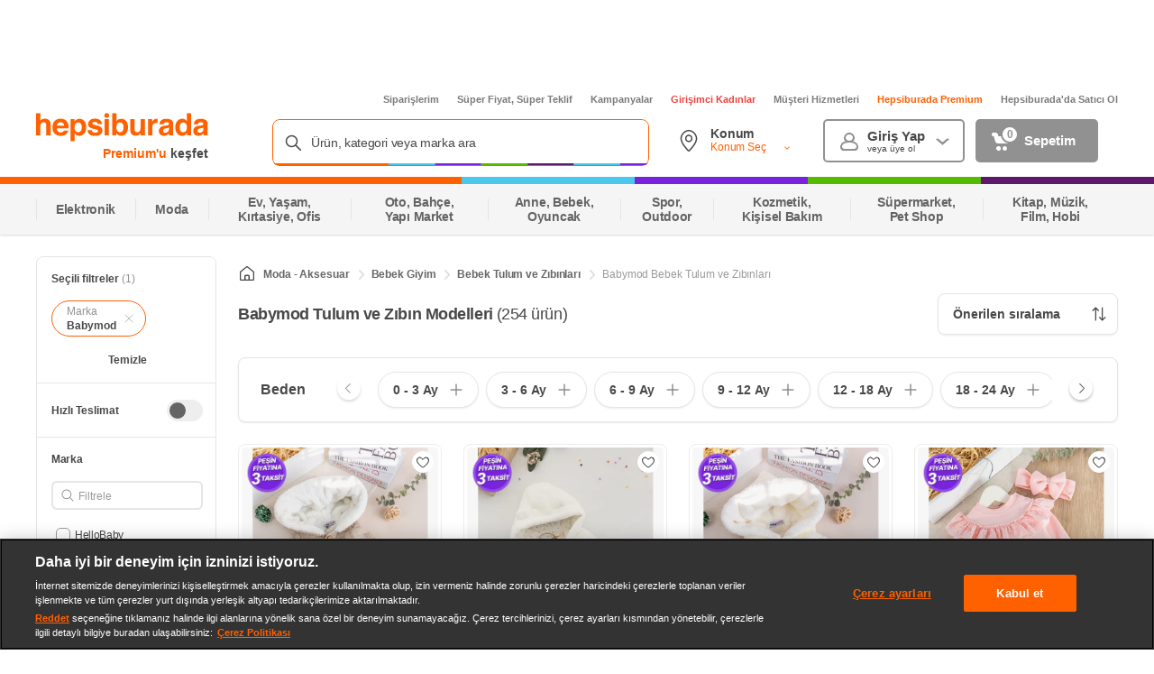

--- FILE ---
content_type: application/javascript
request_url: https://images.hepsiburada.net/cac/content/www/cac-ui/2651277/project/assets/FavoritesHandler-2f14a1535549759994c9.js
body_size: 20177
content:
var Xn=Object.defineProperty;var wt=Object.getOwnPropertySymbols;var Zn=Object.prototype.hasOwnProperty,er=Object.prototype.propertyIsEnumerable;var At=(J,H,S)=>H in J?Xn(J,H,{enumerable:!0,configurable:!0,writable:!0,value:S}):J[H]=S,De=(J,H)=>{for(var S in H||(H={}))Zn.call(H,S)&&At(J,S,H[S]);if(wt)for(var S of wt(H))er.call(H,S)&&At(J,S,H[S]);return J};var Ne=(J,H,S)=>new Promise((We,E)=>{var O=g=>{try{U(S.next(g))}catch(k){E(k)}},T=g=>{try{U(S.throw(g))}catch(k){E(k)}},U=g=>g.done?We(g.value):Promise.resolve(g.value).then(O,T);U((S=S.apply(J,H)).next())});(()=>{var J={7424:(E,O,T)=>{"use strict";T.r(O),T.d(O,{default:()=>I});var U=T(5610),g=T.n(U),k=T(1797),K=T.n(k);function te({children:_}){return g().createElement("div",null,_)}const D=te,M=T(3915),Q={HISTORY:"storefront.pwa.mobile.global.history"},oe={OK:200,CREATED:201,PARTIAL_CONTENT:206,MOVED_PERMANENTLY:301,FOUND:302,NOT_FOUND:404,INTERNAL_SERVER_ERROR:500},P="application/json",$="Content-Type",b=null,X=Object.freeze(Object.keys(M.services).reduce((_,d)=>(_[d]=Symbol(d),_),{})),Z={WITH_CRITICAL_STYLES:"withCriticalCss"},W=_=>_.split("?")[0],B=_=>_.split("/").join("");function ae(){return`${q()}${q()}-${q()}-4${q().substr(0,3)}-${q()}-${q()}${q()}${q()}`.toLowerCase()}function q(){return Math.floor((1+Math.random())*65536).toString(16).substring(1)}var ge=T(160),z=T.n(ge),ye=Object.defineProperty,ue=Object.defineProperties,_e=Object.getOwnPropertyDescriptors,de=Object.getOwnPropertySymbols,fe=Object.prototype.hasOwnProperty,Ae=Object.prototype.propertyIsEnumerable,Se=(_,d,w)=>d in _?ye(_,d,{enumerable:!0,configurable:!0,writable:!0,value:w}):_[d]=w,ie=(_,d)=>{for(var w in d||(d={}))fe.call(d,w)&&Se(_,w,d[w]);if(de)for(var w of de(d))Ae.call(d,w)&&Se(_,w,d[w]);return _},pe=(_,d)=>ue(_,_e(d));const a=()=>{const _={};return z().staticProps&&z().staticProps.map(d=>{_[d.name]=d.value}),_},I={withBaseComponent:(_,d)=>{const w=B(d),R=z().prefix.toUpperCase();if(window[R]&&window[R][w.toUpperCase()]){const V=window[R][w.toUpperCase()],F=window[Q.HISTORY],ne=a();Object.keys(V).forEach(Fe=>{const m=document.getElementById(`${w}_${Fe}`);if(m&&!!m.getAttribute("voltran-hydrated")||!m)return;const Ue=V[Fe].STATE;K().hydrate(g().createElement(D,null,g().createElement(_,pe(ie({},ne),{initialState:Ue,history:F}))),m,()=>{m.style.pointerEvents="auto",m.setAttribute("voltran-hydrated","true")})})}return V=>g().createElement(_,ie({},V))},SERVICES:X}},3915:E=>{const O="2651277";E.exports={port:{}.VOLTRAN_PORT||4e3,voltranEnv:"prod",baseUrl:"https://cac-ui.hepsiburada.com",bifrostUrl:"https://listelerim-gw.hepsiburada.com",checkOutUrl:"https://checkout.hepsiburada.com",loginUrl:"https://www.hepsiburada.com/uyelik/giris?ReturnUrl=",sfBaseUrl:"https://www.hepsiburada.com",myListUrl:"https://listelerim.hepsiburada.com",environment:"prod",mediaUrl:`https://images.hepsiburada.net/cac/content/www/cac-ui/${O}`,corsWhiteListDomains:[/^(.*\.)?hepsiburada\.com?(.*)/],logLevel:"warn",isCssClassNameObfuscationEnabled:!0,voltranCommonUrl:"https://voltrancommon.hepsiburada.com/common.js",previewHBusVersion:"3.3.38",lookUpApiUrl:"https://cac-lookup-api.hepsiburada.com/api",loyaltyApiUrl:"https://loyalty-content.hepsiburada.com/api",voltranGatewayApiUrl:"https://customer-voltran-gw.hepsiburada.com",checkoutVoltranUrl:"https://checkout-ui.hepsiburada.com",loyaltyVoltranUrl:"https://loyalty-voltran.hepsiburada.com",services:{},newrelicEnabled:!0,hbusEnabled:!1,tradeInGatewayApiUrl:"https://tradein-gw.hepsiburada.com",sfVoltranUrl:"https://voltran.hepsiburada.com",tradeInStaticPageUrl:"https://www.hepsiburada.com/staticpage/12783330836288"}},7146:(E,O,T)=>{"use strict";T.d(O,{G:()=>pe}),E=T.hmd(E);const U=()=>typeof window!="undefined"&&typeof document!="undefined";function g(a){if(!U())return null;let s=document.cookie.split(";");for(let v=0;v<s.length;v++){let I=s[v].trim();if(I.startsWith(a+"=")){let _=I.substring(a.length+1);return decodeURIComponent(_)}}return null}function k(){const a=g("u7Bn3kD8sL4yXzF");if(a)return a!==null;const s=g("userInfo");if(s)try{const v=JSON.parse(s);return v&&v.rm}catch(v){return console.error("UserInfo parse error:",v),!1}return!1}function K(){const a=g("AppKey");return a==="BF448871-DB72-4CD7-A0E0-1F82BF410370"||a==="8093F525-1BAC-49C0-8FB7-C9F7B2DA04CF"}function te(){return typeof window!="undefined"&&window.crypto&&window.crypto.randomUUID?window.crypto.randomUUID():"xxxxxxxx-xxxx-4xxx-yxxx-xxxxxxxxxxxx".replace(/[xy]/g,function(a){const s=Math.random()*16|0;return(a==="x"?s:s&3|8).toString(16)})}function D(a,s){const v=a.split(".").map(Number),I=s.split(".").map(Number),_=Math.max(v.length,I.length);for(let d=0;d<_;d++){const w=v[d]||0,R=I[d]||0;if(w>R)return 1;if(w<R)return-1}return 0}function M(){const a=g("AppVersion");return a?D(a,"5.82.0")>=0:!0}function Q(){!U()||(typeof Android!="undefined"&&typeof Android.triggerToRefresh!="undefined"&&Android.triggerToRefresh(),typeof window.webkit!="undefined"&&typeof window.webkit.messageHandlers!="undefined"&&typeof window.webkit.messageHandlers.triggerToRefresh!="undefined"&&window.webkit.messageHandlers.triggerToRefresh.postMessage({}))}function oe(){!U()||Ae()||(Se(!0),window.refreshCompleted||(window.refreshCompleted=function(a){const s=new CustomEvent("refreshCompleted",{detail:{key:a}});window.dispatchEvent(s),console.log("Mobil k\xF6pr\xFCs\xFC \xE7al\u0131\u015Ft\u0131, key:",a)}),window.addEventListener("refreshCompleted",a=>{if(!a)return;const s=a.detail&&a.detail.key||a.key,v=fe();if(s&&v.has(s))v.get(s)(s),v.delete(s);else{const I=[];for(const[_,d]of v.entries())_.startsWith("__default__")&&I.push({key:_,resolve:d});I.forEach(({key:_,resolve:d})=>{d(s||null),v.delete(_)})}}),window.addEventListener("message",a=>{if(!(!a||!a.data)&&a.data.type==="refreshCompleted"){const s=a.data.key,v=fe();if(s&&v.has(s))v.get(s)(s),v.delete(s);else{const I=[];for(const[_,d]of v.entries())_.startsWith("__default__")&&I.push({key:_,resolve:d});I.forEach(({key:_,resolve:d})=>{d(s||null),v.delete(_)})}}}))}function P(a=null){return new Promise(s=>{const v=_=>{s(_)},I=fe();if(a)I.set(a,v);else{const _=`__default__${Date.now()}_${Math.random().toString(36).substr(2,9)}`;I.set(_,v)}})}function $(a){let s=a.replace(/-/g,"+").replace(/_/g,"/");const v=s.length%4;return v&&(s+="=".repeat(4-v)),s}function b(a){try{const s=$(a);return atob(s)}catch(s){throw console.error("Base64url decode error:",s),new Error("Invalid base64url string")}}function X(a){try{if(!a||typeof a!="string")throw new Error("Invalid JWT: token is empty or not a string");const s=a.split(".");if(s.length!==3)throw new Error("Invalid JWT: token must have 3 parts");const v=s[1],I=b(v);return JSON.parse(I)}catch(s){throw console.error("JWT decode error:",s),new Error(`JWT decode failed: ${s.message}`)}}function Z(){const a=g("jwt");if(a)try{const s=X(a);return Date.now()>=s.exp*1e3}catch(s){return console.error("JWT token decode error:",s),!0}else{const s=g("userInfo");if(s)try{const v=JSON.parse(s);return Date.now()>=v.exp*1e3}catch(v){return console.error("UserInfo parse error:",v),!0}return!1}}function W(a,s="https://oauth.test.hepsiburada.com"){const v=a&&typeof a=="object"&&a!==null?a:{};return fetch(`${s}/api/authenticate/xsrf-token`,{method:"GET",credentials:"include",headers:De({},v)})}function B(){return Ne(this,arguments,function*(a={},s="https://oauth.test.hepsiburada.com",v=null){const I="X-XSRF-TOKEN",_="X-Device-Type",d="x-request-key",R=De({},a&&typeof a=="object"&&a!==null?a:{}),V=g(_);V&&(R[_]=V),v&&(R[d]=v);try{const F=yield W(R,s),ne=F?yield F.json():null;ne&&ne.xsrfToken&&(R[I]=ne.xsrfToken)}catch(F){console.error("Error while getting xsrf token:",F)}return R})}function ae(a,s="https://oauth.test.hepsiburada.com"){const v=a&&typeof a=="object"&&a!==null?a:{};return fetch(`${s}/api/authenticate/refresh-token`,{method:"POST",credentials:"include",headers:De({},v)})}function q(a,s=null){return Ne(this,null,function*(){const v=yield B({},a.baseUrl,s);return yield ae(v,a.baseUrl)})}let ge={isRefreshing:!1,failedQueue:[],resolvers:new Map,listenerSetup:!1};const z=()=>{if(typeof window=="undefined")return ge;window.__refreshTokenInterceptor||(window.__refreshTokenInterceptor={isRefreshing:!1,failedQueue:[],resolvers:new Map,listenerSetup:!1});const a=window.__refreshTokenInterceptor;return a.resolvers||(a.resolvers=new Map),a.failedQueue||(a.failedQueue=[]),typeof a.isRefreshing=="undefined"&&(a.isRefreshing=!1),typeof a.listenerSetup=="undefined"&&(a.listenerSetup=!1),a},ye=()=>z().isRefreshing,ue=a=>{const s=z();s.isRefreshing=a},_e=()=>{const a=z();return Array.isArray(a.failedQueue)?a.failedQueue:[]},de=a=>{const s=z();s.failedQueue=Array.isArray(a)?a:[]},fe=()=>z().resolvers,Ae=()=>z().listenerSetup,Se=a=>{const s=z();s.listenerSetup=a},ie=(a,s=null)=>{const v=_e();!v||!Array.isArray(v)||(v.forEach(I=>{if(!I||typeof I!="object")return;const{resolve:_,reject:d}=I;typeof _!="function"||typeof d!="function"||(a?d(a):_(s))}),de([]))};function pe(a,s={}){if(!a||!a.interceptors)return;if(a.__hasHepsiburadaInterceptor){console.warn("Refresh token interceptor already added to this instance. Skipping...");return}a.__hasHepsiburadaInterceptor=!0;const v=s&&typeof s=="object"&&s!==null?s:{},I={environment:v.environment||"test",refreshCookieName:v.refreshCookieName||"u7Bn3kD8sL4yXzF",jwtCookieName:v.jwtCookieName||"jwt",userInfoCookieName:v.userInfoCookieName||"userInfo",baseUrl:v.baseUrl||(v.environment==="prod"?"https://oauth.hepsiburada.com":"https://oauth.test.hepsiburada.com")};K()&&oe(),a.interceptors.response.use(_=>_,_=>Ne(this,null,function*(){const d=_.config;if(d&&d.data&&typeof d.data=="string"&&d.data.trim()!=="")try{d.data=JSON.parse(d.data)}catch(w){console.warn("Failed to parse originalRequest.data:",w)}if(_.response&&_.response.status===401&&k()&&Z()){if(!M())return Promise.reject(_);if(ye())return new Promise((w,R)=>{const V=_e();V.push({resolve:w,reject:R,originalRequest:d}),de(V)}).then(w=>{const R=g(I.jwtCookieName);return R&&(d.headers=d.headers||{},d.headers.Cookie=d.headers.Cookie?d.headers.Cookie.replace(/jwt=[^;]*/g,`jwt=${R}`):`jwt=${R}`),a(d)}).catch(w=>Promise.reject(w));ue(!0);try{let w=null,R=!1;if(K()){Q();try{w=yield P(),w||(R=!0)}catch(F){return ie(F,null),ue(!1),Promise.reject(F)}}else w=te();if(R)ie(null,{});else{const F=yield q(I,w),ne=F?yield F.json():null;if(!F||F.status!==200||ne&&!ne.success)return ie(_,null),Promise.reject(_);ie(null,F)}const V=g(I.jwtCookieName);return V&&(d.headers=d.headers||{},d.headers.Cookie=d.headers.Cookie?d.headers.Cookie.replace(/jwt=[^;]*/g,`jwt=${V}`):`jwt=${V}`),a(d)}catch(w){return ie(w,null),Promise.reject(w)}finally{ue(!1)}}return Promise.reject(_)}))}E.exports&&(E.exports=pe,E.exports.addCustomInterceptor=pe,E.exports.default=pe)},5934:(E,O,T)=>{var U,g;/*!
* JavaScript Cookie v2.2.1
* https://github.com/js-cookie/js-cookie
*
* Copyright 2006, 2015 Klaus Hartl & Fagner Brack
* Released under the MIT license
*/(function(k){var K;if(U=k,g=typeof U=="function"?U.call(O,T,O,E):U,g!==void 0&&(E.exports=g),K=!0,E.exports=k(),K=!0,!K){var te=window.Cookies,D=window.Cookies=k();D.noConflict=function(){return window.Cookies=te,D}}})(function(){function k(){for(var D=0,M={};D<arguments.length;D++){var Q=arguments[D];for(var oe in Q)M[oe]=Q[oe]}return M}function K(D){return D.replace(/(%[0-9A-Z]{2})+/g,decodeURIComponent)}function te(D){function M(){}function Q(P,$,b){if(typeof document!="undefined"){b=k({path:"/"},M.defaults,b),typeof b.expires=="number"&&(b.expires=new Date(new Date*1+b.expires*864e5)),b.expires=b.expires?b.expires.toUTCString():"";try{var X=JSON.stringify($);/^[\{\[]/.test(X)&&($=X)}catch(B){}$=D.write?D.write($,P):encodeURIComponent(String($)).replace(/%(23|24|26|2B|3A|3C|3E|3D|2F|3F|40|5B|5D|5E|60|7B|7D|7C)/g,decodeURIComponent),P=encodeURIComponent(String(P)).replace(/%(23|24|26|2B|5E|60|7C)/g,decodeURIComponent).replace(/[\(\)]/g,escape);var Z="";for(var W in b)!b[W]||(Z+="; "+W,b[W]!==!0&&(Z+="="+b[W].split(";")[0]));return document.cookie=P+"="+$+Z}}function oe(P,$){if(typeof document!="undefined"){for(var b={},X=document.cookie?document.cookie.split("; "):[],Z=0;Z<X.length;Z++){var W=X[Z].split("="),B=W.slice(1).join("=");!$&&B.charAt(0)==='"'&&(B=B.slice(1,-1));try{var ae=K(W[0]);if(B=(D.read||D)(B,ae)||K(B),$)try{B=JSON.parse(B)}catch(q){}if(b[ae]=B,P===ae)break}catch(q){}}return P?b[P]:b}}return M.set=Q,M.get=function(P){return oe(P,!1)},M.getJSON=function(P){return oe(P,!0)},M.remove=function(P,$){Q(P,"",k($,{expires:-1}))},M.defaults={},M.withConverter=te,M}return te(function(){})})},160:E=>{E.exports={appConfigFile:{entry:"/home/node/app/src/conf",output:{path:"/home/node/app/src",name:"appConfig"}},svgFolder:"/home/node/app/src/assets/images",configFile:"voltran-app.config.js",dev:!1,distFolder:"/home/node/app/build",publicDistFolder:"/home/node/app/build/public",inputFolder:"/home/node/app/src",monitoring:{prometheus:!1},criticalCssDisabled:!1,port:4e3,prefix:"customerAccount",ssr:!0,styles:[],output:{client:{path:"/home/node/app/build/public/project/assets",publicPath:"/home/node/app/src/assets",filename:"[name]-[contenthash].js",chunkFilename:"[name]-[contenthash].js"},server:{path:"/home/node/app/build/server",filename:"[name].js"}},staticProps:[],routing:{components:"/home/node/app/src/routes/components.js",dictionary:"/home/node/app/src/routes/dictionary.js"},webpackConfiguration:{client:"/home/node/app/webpack.client.config.js",common:"/home/node/app/webpack.common.config.js",server:""},internalCache:{defaultInternalCacheMilliseconds:9e5},mediaUrl:"/",https:!1,npmPackages:["@voltran/common"],sassResources:["/home/node/app/src/assets/styles/import.scss"],bundle:!0}},5610:(E,O,T)=>{E.exports=T(2698)(0)},1240:(E,O,T)=>{E.exports=T(2698)(58)},2529:(E,O,T)=>{E.exports=T(2698)(75)},1797:(E,O,T)=>{E.exports=T(2698)(79)},2698:E=>{"use strict";E.exports=library}},H={};function S(E){var O=H[E];if(O!==void 0)return O.exports;var T=H[E]={id:E,loaded:!1,exports:{}};return J[E](T,T.exports,S),T.loaded=!0,T.exports}S.n=E=>{var O=E&&E.__esModule?()=>E.default:()=>E;return S.d(O,{a:O}),O},S.d=(E,O)=>{for(var T in O)S.o(O,T)&&!S.o(E,T)&&Object.defineProperty(E,T,{enumerable:!0,get:O[T]})},S.hmd=E=>(E=Object.create(E),E.children||(E.children=[]),Object.defineProperty(E,"exports",{enumerable:!0,set:()=>{throw new Error("ES Modules may not assign module.exports or exports.*, Use ESM export syntax, instead: "+E.id)}}),E),S.o=(E,O)=>Object.prototype.hasOwnProperty.call(E,O),S.r=E=>{typeof Symbol!="undefined"&&Symbol.toStringTag&&Object.defineProperty(E,Symbol.toStringTag,{value:"Module"}),Object.defineProperty(E,"__esModule",{value:!0})};var We={};(()=>{"use strict";var E=S(5610),O=S.n(E);const U={NOT_FOUND_PAGE:"/NotFound",MY_LISTS:"/MyLists",ACCOUNT_MENU:"/AccountMenu",SERVER_ERROR_PAGE:"/ServerError",MY_LIST_DETAIL:"/MyListDetail",BOOKMARK_HANDLER:"/BookmarkHandler",FAVORITES_HANDLER:"/FavoritesHandler",KVKK_APPROVE:"/KVKKApprove",SIGN_UP:"/SignUp",OTP_MODAL:"/OtpModal",UPDATE_ADDRESS:"/UpdateAddress",SELECT_ADDRESS:"/SelectAddress",NOTIFICATION_PERMISSION:"/NotificationPermission",VERIFY_TCKN:"/VerifyTCKN",VAS:"/VAS",ADD_TO_MY_LISTS:"/AddToMyLists",TRADE_IN:"/TradeIn",TBA:"/TBA",PRODUCT_LIST:"/ProductList",EMAIL_OTP:"/EmailOtp"},g={FAVORITES:0,SAVE_FOR_LATER:1,CUSTOM_LIST:2,ALARM_LIST:3,GIFT_LIST:5},k={FAVORITES:"Favorites",SAVE_FOR_LATER:"SaveForLater",CUSTOM_LIST:"CustomList",ALARM_LIST:"PriceDropAlarm",GIFT_LIST:"GiftList"},K={OK:200,CREATED:201,PARTIAL_CONTENT:206,MOVED_PERMANENTLY:301,FOUND:302,NOT_FOUND:404,INTERNAL_SERVER_ERROR:500},te={CREATE_ALARM_SUCCESS:1101,CREATE_ALARM_WITHOUT_PERMISSION_SUCCESS:1102,MAX_ITEM:1201,IS_LAZY_1:1202,IS_LAZY_3:1203,KVKK_NEEDED:1204,PERMISSION_NEEDED:1205,DELETE_ALARM_SUCCESS:1101},D={INVALID_OTP_CODE:6e3,MAX_OTP_VALIDATION_ATTEMPT:6001,OTP_DURATION_EXPIRED:6002,INVALID_OTP_REQUEST:6003},M={MAX_OTP_REQUEST_EXCEEDED_CODE:4e3,GSM_NUMBER_DOES_NOT_EXIST_CODE:4001,CUSTOMER_NOT_FOUND_CODE:4002},Q={NAVIGATION:"NAVIGATION",MY_LIST:"MY_LIST",STATIC:"STATIC"},oe={SIDEBAR:"SIDEBAR",MY_ACCOUNT:"MY_ACCOUNT"},P={ACCOUNT_INFORMATION:"ACCOUNT_INFORMATION",CHANGE_PASSWORD:"CHANGE_PASSWORD",ORDERS:"ORDERS",IBAN_INFORMATION:"IBAN_INFORMATION",COMMENTS:"COMMENTS",ADDRESSES:"ADDRESSES",GIFT_CHECKS:"GIFT_CHECKS",FAVORITES:"FAVORITES",ALL_LISTS:"ALL_LISTS",SOLUTION_CENTER:"SOLUTION_CENTER",LOGOUT:"LOGOUT",WALLET:"WALLET",SETTINGS:"SETTINGS",SUPPORT_REQUESTS:"SUPPORT_REQUESTS",NOTIFICATION_PREFERENCES:"NOTIFICATION_PREFERENCES",REGISTERED_CARDS:"REGISTERED_CARDS",INFLUENCER:"INFLUENCER",SPECIAL_FOR_YOU:"SPECIAL_FOR_YOU",WIN_AS_YOU_PLAY:"WIN_AS_YOU_PLAY",PREMIUM:"PREMIUM"},$={ACCOUNT_INFORMATION:"AccountInfo",CHANGE_PASSWORD:"PasswordChange",ORDERS:"Orders",IBAN_INFORMATION:"IBANInfo",COMMENTS:"Comments",ADDRESSES:"Address",GIFT_CHECKS:"GiftCert",FAVORITES:"Favorites",ALL_LISTS:"MyList",SOLUTION_CENTER:"SolutionCenter",LOGOUT:"SignOut",WALLET:"Wallet",SUPPORT_REQUESTS:"SupportRequests",SETTINGS:"MyAccount",POPULAR_LIST:"PopularList",NOTIFICATION_PREFERENCES:"NotificationPreferences",REGISTERED_CARDS:"RegisteredCards",INFLUENCER:"Influencer",SPECIAL_FOR_YOU:"SpecialForYou",WIN_AS_YOU_PLAY:"WinAsYouPlay",PREMIUM:"Premium"},b={ENTER:13},X={MY_LIST:"MY_LIST",CHECKOUT:"CHECKOUT"},Z={SF:"SF",CHECKOUT:"CHECKOUT"},W={MY_LIST:"MY_LIST"},B={OK:200,CREATED:201,PARTIAL_CONTENT:206,MOVED_PERMANENTLY:301,FOUND:302,NOT_FOUND:404,INTERNAL_SERVER_ERROR:500},ae={IS_VISIBLE_MY_LIST_FAVORITES:"IsVisibleMyListFavorites",IS_VISIBLE_MY_LIST_ADD_TO_LIST:"IsVisibleMyListAddToList",IS_VISIBLE_MY_LIST_ALARM:"IsVisibleMyListAlarm",IS_VISIBLE_MY_LIST_DETAIL:"IsVisibleMyListDetail",IS_VISIBLE_CO_AB_TESTING:"IsVisibleCOABTesting",IS_VISIBLE_ADDRESS_AUTO_SUGGESTION:"IsVisibleAddressAutoSuggestion",IS_VISIBLE_ADD_TO_MY_LISTS:"IsVisibleAddToMyLists",NOTIFICATIN_PERMISSION_PAGE_TYPE_LIST:"NPPageTypeList",IS_ADDRESS_TYPE_SELECTION_ENABLED:"IsAddressTypeSelectionEnabled",ADDRESS_AVAILABLE_DAY_LIST:"AddressAvailableDayList"},q={VOLTRAN:"cacheKeyVoltran",PREMIUM:"cacheKeyPremium",TRADE_IN:"cacheKeyTradeIn"},ge={MEMBERSHIP_AGREEMENT:"MEMBERSHIP_AGREEMENT",ELUCIDATION_TEXT:"ELUCIDATION_TEXT",CONSENT_TEXT:"CONSENT_TEXT",CONFIDENTIALITY_AGREEMENT:"CONFIDENTIALITY_AGREEMENT"},z={CHECKOUT:"CHECKOUT"},ye={PASSWORD_IS_NOT_STRONG:16e3,MAIL_ADDRESS_IS_NOT_VALID:16001,CUSTOMER_NOT_FOUND:16002,CUSTOMER_IS_NOT_ORDERED_LAZY:16003,MAIL_ADDRESS_IS_EXIST:16004,EMAIL_VARIATION_ALREADY_REGISTERED:16005,NEW_PASSWORD_SHOULD_BE_DIFFERENT_THAN_OLD_PASSWORD:16006,LAZY_PASSWORD_UNABLE_TO_SAVE:16007,TEMP_MAIL_TRICK:16008},ue={PERSONAL:1,CORPORATE:2},_e={AS_IS:1,UP:2,DOWN:3},de={ADD:"ADD",EDIT:"EDIT",EDIT_INVALID:"EDIT_INVALID"},fe={ANIMATION_DATA:"animationdata",BACKGROUND_COLOR:"BackgroundColor",CONSTANTS:"constants",LOYALTY_LOGO:"LoyaltyLogo",MOBILE_SIDEBAR:"mobile_sidebar",NON_PREMIUM_TEXT:"NonPremiumText",NON_PREMIUM_URL:"NonPremiumUrl",PREMIUM_TEXT:"PremiumText",PREMIUM_URL:"PremiumUrl",PROFILE_BACKGROUND_COLOR:"ProfileBackgroundColor",WEB_SIDEBAR:"web_sidebar"},a={CustomListTypeEnums:g,httpStatusCodeEnums:K,MenuTypeEnums:Q,ProductBoxTypeEnums:X,MenuEnums:P,NotFoundPageTypeEnums:W,HttpStatusEnums:B,CustomListNameEnums:k,VoltranFeatureToggleEnums:ae,CacheKeyEnums:q,StaticFileEnums:ge,MyListResponseCodeEnums:te,LazyToCustomerCodeEnums:ye,AddressTypesEnums:ue,COABTestingEnums:_e,AddressFormTypeEnums:de,ProductCartTypeEnums:{cozy:"cozy",comfort:"comfort"},ProductStatusTypeEnums:{PRE_ORDER:"Preorder",OUT_OF_STOCK:"OutOfStock",IN_STOCK:"InStock"},RecommendationLabelNames:["badges","campaignLabels","tagLabels"],ThirdPartyEnums:{VODAFONE:"vodafone"}};var s=S(3915),v=S(1240),I=S.n(v);const _=1e3*60*5;class d{constructor(){this.store=new Map}get(t){const{cacheKey:n,expireTime:r}=t,i=this.store.get(n);if(!i)return null;const{createdDate:f,cacheValue:p}=i,o=i&&new Date(f),c=new Date(new Date-(r||_));return{createdDate:f,cacheValue:p,isExpired:c>o}}put(t,n){const{cacheKey:r}=t;this.store.set(r,{createdDate:new Date,cacheValue:n})}remove(t){this.store.delete(t)}removeAll(){this.store=new Map}}const w=d;let R=null;function V(){return R||(R=new w),R}const F=V;var ne=S(7146);I().defaults.xsrfCookieName=null,I().defaults.xsrfHeaderName=null;const m=(()=>{const e=F(),t=o=>o>=200&&o<500&&o!==401&&o!==409&&o!==404,n=o=>o,r=o=>{var c;return((c=o==null?void 0:o.response)==null?void 0:c.status)===401?(window.location.href=s.loginUrl+encodeURIComponent(window.location.href),!1):Promise.reject(o)},i=()=>{const{environment:o}=s;return o},f=(o,c,l,y)=>{let h,L,j;const x=I().create({validateStatus:t,withCredentials:!0}),ee=i();return(0,ne.G)(x,{environment:ee}),x.interceptors.response.use(n,r),y?(h=y,L=l,j=x[o](c,L,h)):(h=l,j=x[o](c,h)),j},p=(o,c,l,y,h,L)=>{let j,x;return h&&h.cacheStatus&&h.cacheKey?(x=e.get(h),x&&!x.isExpired?j=Promise.resolve(x.cacheValue):j=f(o,c,l,y,L).then(ee=>(e.put(h,ee),ee)).catch(ee=>{if(x)return Promise.resolve(x.cacheValue);throw ee})):j=f(o,c,l,y,L),j};return{get:(o,c,l,y,h)=>p("get",o,c,l,y,h),post:(o,c,l,y)=>p("post",o,c,l,y),put:(o,c,l,y)=>p("put",o,c,l,y),patch:(o,c,l,y)=>p("patch",o,c,l,y),delete:(o,c,l)=>p("delete",o,c,null,l),validateStatus:o=>t(o),successInterceptor:o=>n(o),failureInterceptor:o=>r(o),createAxios:(o,c,l,y)=>f(o,c,l,y)}})();var ze=Object.defineProperty,Ue=Object.defineProperties,Ct=Object.getOwnPropertyDescriptors,Je=Object.getOwnPropertySymbols,Ot=Object.prototype.hasOwnProperty,Rt=Object.prototype.propertyIsEnumerable,Me=(e,t,n)=>t in e?ze(e,t,{enumerable:!0,configurable:!0,writable:!0,value:n}):e[t]=n,Qe=(e,t)=>{for(var n in t||(t={}))Ot.call(t,n)&&Me(e,n,t[n]);if(Je)for(var n of Je(t))Rt.call(t,n)&&Me(e,n,t[n]);return e},Xe=(e,t)=>Ue(e,Ct(t)),G=(e,t,n)=>(Me(e,typeof t!="symbol"?t+"":t,n),n);class Lt{constructor(){G(this,"validateStatusSuccess",t=>t>=200&&t<500&&t!==401&&t!==409&&t!==404),G(this,"getCustomLists",(t,n=!0)=>{let r={};return t&&(r={params:Xe(Qe({},t),{a:"e"})}),n||(r.validateStatus=this.validateStatusSuccess),m.get(`${s.bifrostUrl}/mylist-api/v1/summary`,r)}),G(this,"getMyListDetail",(t,n=0,r=1)=>{let p={params:{limit:24,offset:(r-1)*24,sortId:-1}},o="";switch(t){case g.FAVORITES:o="mylists/favorites";break;case g.SAVE_FOR_LATER:o="mylists/save-for-later",p=Xe(Qe({},p),{headers:{"Cache-Control":"private"}});break;case g.GIFT_LIST:o=`gift-list/${n}`;break;default:o=`mylists/${n}`}return m.get(`${s.bifrostUrl}/mylist-api/v1/${o}/items`,p)}),G(this,"addItemToList",(t,n,r)=>{const i={};let f=`/mylists/${t}/items`;switch(n){case g.FAVORITES:i.validateStatus=this.validateStatusSuccess,f="/mylists/favorites/items";break;case g.SAVE_FOR_LATER:f="/mylists/save-for-later/items";break;case g.GIFT_LIST:f=`/gift-list/${t}/items`;break;default:break}return m.post(`${s.bifrostUrl}/mylist-api/v1${f}`,r,i)}),G(this,"deleteItemFromList",(t,n,r)=>{let i=`/mylists/${t}/items`;switch(n){case g.FAVORITES:i="/mylists/favorites/items";break;case g.SAVE_FOR_LATER:i="/mylists/save-for-later/items";break;case g.GIFT_LIST:i=`/gift-list/${t}/items`;break;default:break}return m.delete(`${s.bifrostUrl}/mylist-api/v1${i}`,{data:r})}),G(this,"createList",t=>m.post(`${s.bifrostUrl}/mylist-api/v1/mylists`,t)),G(this,"getFavoritesItemSku",()=>m.get(`${s.bifrostUrl}/mylist-api/v1/mylists/favorites/items/skus`)),G(this,"getMyListBySkus",t=>m.post(`${s.bifrostUrl}/mylist-api/v1/summary`,t)),G(this,"createAlarm",(t,n=null)=>{let r={};return n!=null&&(r={headers:{"is-permission":n}}),m.post(`${s.bifrostUrl}/mylist-api/v1/mylists/alarms/permission/items`,t,r)}),G(this,"deleteAlarm",t=>m.delete(`${s.bifrostUrl}/mylist-api/v1/mylists/alarms/items`,{data:t})),G(this,"kvkkApprove",t=>m.post(`${s.bifrostUrl}/api/Customer/SetDataSharePermission`,t)),G(this,"createListV2",t=>m.post(`${s.bifrostUrl}/api/v2/lists`,t)),G(this,"updateMyLists",t=>m.patch(`${s.bifrostUrl}/api/v2/lists-items/bulk`,t)),G(this,"getLists",({offset:t,listName:n,sku:r})=>{const i={params:{limit:24,offset:t,listName:n,sku:r},headers:{"Cache-Control":"no-cache, no-store, must-revalidate"}};return m.get(`${s.bifrostUrl}/api/v2/lists/summary/search`,i)}),G(this,"getListsForCheckout",({offset:t,listName:n,sku:r})=>{const i={params:{limit:24,offset:t,listName:n,sku:r,emptyListIgnore:!0}};return m.get(`${s.bifrostUrl}/api/v2/lists/summary/search`,i)})}}const Be=new Lt,Ve={getItem:e=>{const t=localStorage.getItem(e);return JSON.parse(t)},setItem:(e,t)=>new Promise(n=>{localStorage.setItem(e,JSON.stringify(t)),n()}),removeItem:e=>{localStorage.removeItem(e)}};var bt=S(5934),re=S.n(bt);const Pt=(...e)=>re().get(...e),kt=(...e)=>re().set(...e),Dt=(e=!0)=>{kt("isFavoritesRequiredToReload",e,{expires:1,domain:".hepsiburada.com"})};var Nt=S(2529),Ft=S.n(Nt),Ut=Object.defineProperty,Mt=(e,t,n)=>t in e?Ut(e,t,{enumerable:!0,configurable:!0,writable:!0,value:n}):e[t]=n,xe=(e,t,n)=>(Mt(e,typeof t!="symbol"?t+"":t,n),n);class Ce{}xe(Ce,"getItem",e=>re().get(e)),xe(Ce,"setItem",(e,t,n=".hepsiburada.com")=>re().set(e,t,{domain:n})),xe(Ce,"removeItem",e=>re().remove(e,{domain:".hepsiburada.com"}));const Bt=Ce;var Vt=Object.defineProperty,xt=Object.defineProperties,Ht=Object.getOwnPropertyDescriptors,Ze=Object.getOwnPropertySymbols,$t=Object.prototype.hasOwnProperty,Gt=Object.prototype.propertyIsEnumerable,et=(e,t,n)=>t in e?Vt(e,t,{enumerable:!0,configurable:!0,writable:!0,value:n}):e[t]=n,tt=(e,t)=>{for(var n in t||(t={}))$t.call(t,n)&&et(e,n,t[n]);if(Ze)for(var n of Ze(t))Gt.call(t,n)&&et(e,n,t[n]);return e},nt=(e,t)=>xt(e,Ht(t));const jt=(e="")=>{window.location.href=`${s.loginUrl}${encodeURIComponent(window.location.href+e)}`},nr=e=>e.filter(t=>t.listType!==CustomListTypeEnums.GIFT_LIST&&t.listType!==CustomListTypeEnums.CUSTOM_LIST&&t.listType!==CustomListTypeEnums.ALARM_LIST).sort((t,n)=>t.listType-n.listType),rr=e=>e.filter(t=>t.listType===CustomListTypeEnums.CUSTOM_LIST),sr=e=>e.filter(t=>t.listType===CustomListTypeEnums.GIFT_LIST),qt="?",or=e=>e.split(qt)[0],ve=()=>window,ir=()=>ve()&&window.innerWidth<=1024,ar=()=>{document.body.style.overflow="hidden"},lr=()=>{document.body.style.overflow=null},cr=(e="")=>ve()?window.location.href.includes(e):!1,ur=e=>!e.listingId||e.listingId===""||e.listingId==='""'?nt(tt({},e),{listingId:"Hepsiburada"}):e,dr=e=>["#fee5e5","#b9b9b9","#fce7c8","#e7f6fc","#c6d0ff","#b9eadf","#d4baf7","#f9c3ed"].includes(e)?"light":"dark",pr=e=>{switch(e){case StaticFileEnums.CONFIDENTIALITY_AGREEMENT:return"\xC7erez politikas\u0131";case StaticFileEnums.CONSENT_TEXT:return"Ki\u015Fisel verilerin i\u015Flenmesine ili\u015Fkin r\u0131za metni";case StaticFileEnums.ELUCIDATION_TEXT:return"Ki\u015Fisel verilerin i\u015Flenmesine ili\u015Fkin ayd\u0131nlatma metni";case StaticFileEnums.MEMBERSHIP_AGREEMENT:return"\xDCyelik s\xF6zle\u015Fmesi";default:return""}},vr=e=>{switch(e){case CustomListTypeEnums.FAVORITES:return CustomListNameEnums.FAVORITES;case CustomListTypeEnums.SAVE_FOR_LATER:return CustomListNameEnums.SAVE_FOR_LATER;case CustomListTypeEnums.ALARM_LIST:return CustomListNameEnums.ALARM_LIST;case CustomListTypeEnums.GIFT_LIST:return CustomListNameEnums.GIFT_LIST;default:return CustomListNameEnums.CUSTOM_LIST}},_r=(e,t)=>{const{myListUrl:n}=appConfig;switch(t){case CustomListTypeEnums.FAVORITES:return`${n}/begendiklerim`;case CustomListTypeEnums.SAVE_FOR_LATER:return`${n}/daha-sonra-alacaklarim`;case CustomListTypeEnums.ALARM_LIST:return`${n}/alarm-listem`;case CustomListTypeEnums.GIFT_LIST:return`${n}/hediye-listem/${e}`;default:return`${n}/ozel-listelerim/${e}`}},He=e=>{window.hbToast?hbToast.show(e):setTimeout(()=>{He(e)},100)},Kt=e=>{window.hbToast?hbToast.setCookie(e):setTimeout(()=>{Kt(e)})},fr=e=>{if(ve()){const t=e.getBoundingClientRect(),r=-document.documentElement.getBoundingClientRect().top,i=t.top;return t.bottom>=0&&i<=r}return!1},Er=e=>/\d/.test(e),mr=e=>/[A-Z]/.test(e),gr=e=>/^(([a-zA-Z\-0-9_-]+(\.[[a-zA-Z\-0-9]+)*)|(“.+“))@((\[[0-9]{1,3}\.[0-9]{1,3}\.[0-9]{1,3}\.[0-9]{1,3}\])|(([a-zA-Z]+\.)+[a-zA-Z]{2,}))$/.test(e),Yt=e=>{var t,n;(n=(t=window==null?void 0:window.CHECKOUT)==null?void 0:t.MyLists)!=null&&n.addedProductToSfl?window.CHECKOUT.MyLists.addedProductToSfl(e):setTimeout(()=>{Yt(e)},100)},Wt=e=>e.toLowerCase().replace(/.*@/,"").split(".")[0],yr=e=>Wt(e).toLowerCase()==="gmail"?"Gmail":"TempMail",rt=e=>Number(e)||e,Sr=e=>{var t;window!=null&&window.coTesting?e(window==null?void 0:window.coTesting):(t=window.hepsiBus)!=null&&t.eventBus?window.hepsiBus.eventBus.on("dgr.script.executed",()=>{e(window==null?void 0:window.coTesting)}):e({})},hr=e=>{if(!e)return!1;const t=/[^+0-9]/g;if(e.replace(t,"")!==e)return!1;const n=/501\d|505\d|506\d|507\d|510\d|516\d|551\d|552\d|553\d|554\d|555\d|559\d|530\d|531\d|532\d|533\d|534\d|535\d|536\d|537\d|538\d|539\d|561\d|540\d|541\d|542\d|543\d|544\d|545\d|546\d|547\d|548\d|549\d/;return e.indexOf("0090")===0?e.length===14&&e.search(n)===4:e.indexOf("+90")===0?e.length===13&&e.search(n)===3:e.indexOf("90")===0?e.length===12&&e.search(n)===2:e.indexOf("0")===0?e.length===11&&e.search(n)===1:e.indexOf("00")===0||e.indexOf("+")===0?!(e.length<8):e.search(n)===0&&e.length===10},Tr=e=>{const t=(o,c)=>{const l=o%c;return l<0?l+c:l},n=e.split("");let r,i=0,f=0,p=parseInt(n[0],10);for(r=0;r<10;r+=1)i+=parseInt(n[r],10);for(r=1;r<9;r+=2)f+=parseInt(n[r],10),p+=parseInt(n[r+1],10);return!(!/^[1-9][0-9]{10}$/.test(e)||i%10!==Number(n[10])||t(p*7-f,10)!==Number(n[9]))&&Number(e)!==11111111110},Ir=e=>{const t=/^(((0[1-9]|[12]\d|3[01])\/(0[13578]|1[02])\/((19|[2-9]\d)\d{2}))|((0[1-9]|[12]\d|30)\/(0[13456789]|1[012])\/((19|[2-9]\d)\d{2}))|((0[1-9]|1\d|2[0-8])\/02\/((19|[2-9]\d)\d{2}))|(29\/02\/((1[6-9]|[2-9]\d)(0[48]|[2468][048]|[13579][26])|((16|[2468][048]|[3579][26])00))))$/;if(e.match(t)===null)return!1;const[n,r,i]=e.split("/");if(i<1900||i>new Date().getFullYear())return!1;const f=`${i}-${r}-${n}`,p=new Date(f),o=p.getTime();return typeof o!="number"||Number.isNaN(o)?!1:p.toISOString().startsWith(f)},zt=e=>{const t=new RegExp(/\d*([.,/]?\d+)/);let n="";t.test(e.target.value)?n=e.target.value:e.target.value=n},wr=e=>{zt(e);const t=e.which||e.keyCode||0;if(t===8||t===46)return!1;const n=e.target.value.length;if(n===2||n===5){let r=e.target.value;r=r.replace(/[^0-9/]/g,""),r+="/",e.target.value=r}if(n>=3&&n<5){const r=e.target.value;if(r.charAt(2)!=="/"){const i=`${r.slice(0,2)}/${r.slice(2)}`;e.target.value=i}}if(n>=6){const r=e.target.value;if(r.charAt(5)!=="/"){const i=`${r.slice(0,5)}/${r.slice(5)}`;e.target.value=i}}return!0},Ar=e=>{const[t,n,r]=e.split("/");return`${r}-${n}-${t}`},$e=e=>e===le.MobileIphone||e===le.MobileIpad||e===le.MobileAndroid||e===le.LegacyMobileApp?"Mobile":"Site",Jt=()=>Cookie.get("jwt"),Qt=()=>{const e=Jt();if(!e)return!1;let t=null;const n=jwtDecode(e);return n&&(t=nt(tt({},n),{Application:$e(n.AppKey)})),t},le={MobileIphone:"BF448871-DB72-4CD7-A0E0-1F82BF410370",MobileAndroid:"8093F525-1BAC-49C0-8FB7-C9F7B2DA04CF",WebSite:"AF7F2A37-CC4B-4F1C-87FD-FF3642F67ECB",MobileSite:"D5BABFEB-AEE3-420B-9857-0697C8716A7E",MobileIpad:"8B497575-C938-4807-8060-130380F67F7C",BackOffice:"DACEEFC8-68BC-40FB-B693-BC7198F42474",LegacyMobileApp:"A0A16B0C-9FCE-48BB-8881-4AC263A938F3",KanalD:"71C6ED59-AA28-4852-8C7B-3FE28480E7EC"},Cr=()=>{const e=Qt();switch(e==null?void 0:e.AppKey){case le.MobileAndroid:return"android_native";case le.MobileIphone:case le.MobileIpad:return"ios_native";case le.MobileSite:return"mobile";default:return"desktop"}},Xt=e=>{const t=window.location.search.substring(1),n=decodeURIComponent(t).split("&");for(let r=0;r<n.length;r+=1){const i=n[r].split("=");if(i[0]===e)return i[1]}},Zt=()=>{const e=re().get("hx");return $e(e)==="Mobile"},Ge=()=>Bt.getItem("oidcReturnUrl")||Xt("oidcReturnUrl"),en=()=>{var e;return(e=Ge())==null?void 0:e.includes("hepsiburadaseyahat")},tn=()=>{var e;return((e=Ge())==null?void 0:e.includes("hepsifly"))||en()},nn=()=>{var e;return(e=Ge())==null?void 0:e.includes("ucak-bileti")},rn=()=>tn()||nn(),he=()=>rn()?"HF":Zt()?"HX":"HB",Or=()=>{var e,t;return((t=(e=window==null?void 0:window.navigator)==null?void 0:e.userAgent)==null?void 0:t.toLowerCase()).indexOf("android")>-1},sn=()=>{const e=re().get("AppKey");return $e(e)==="Mobile"},on=(e,t)=>sn()?`hbapp://product?sku=${t}`:e,st=e=>{const t="\u20BA",n=new Intl.NumberFormat("tr-TR",{style:"currency",currency:"TRY",minimumFractionDigits:2});return n==null?void 0:n.format(e).replace(t,"")},an=e=>{switch(e){case 1:return"Discount";case 2:return"ExtraDiscount";default:return"NoDiscount"}},ln={prepareVariantList:e=>{var t,n;const r=[];e!=null&&e.media&&((n=(t=e==null?void 0:e.media)==null?void 0:t.slice(0,1))==null||n.map(({isDefault:p,linkFormat:o})=>{r.push({isDefault:p,link:o,height:1500,width:1125})}));const i={valueAddedService:[{text:"T\xFCkendi",color:"646464"}],campaign:null};return[{sku:e==null?void 0:e.sku,name:e==null?void 0:e.name,brand:e==null?void 0:e.brand,url:on(e==null?void 0:e.url,e==null?void 0:e.sku),isDefault:!0,procurable:!(e!=null&&e.isOutOfStock),listing:{priceInfo:{price:e==null?void 0:e.finalPriceOnSale,originalPrice:e==null?void 0:e.finalPrice,discountRate:e==null?void 0:e.discountRate,discountType:an(e==null?void 0:e.discountType),description:(e==null?void 0:e.priceAddedToList)>0&&`${st(e==null?void 0:e.priceAddedToList)} TL'yken ekledin`,finalPriceOnSale:e==null?void 0:e.finalPriceOnSale},isPreOrder:e==null?void 0:e.isPreOrder,inStockDate:null,listingId:e==null?void 0:e.listingId,categorizedLabels:(e==null?void 0:e.isOutOfStock)&&i},images:r}]},prepareVariants:e=>{var t,n;if((t=e==null?void 0:e.variantProperty)!=null&&t.length)return(n=e==null?void 0:e.variantProperty)==null?void 0:n.map(r=>r.value)},prepareProduct:e=>({productId:e==null?void 0:e.productId,brand:e==null?void 0:e.brand,customerReviewCount:null,customerReviewRating:null,variantList:ln.prepareVariantList(e),displayOptions:{isAdultProduct:!1,hasColorVariant:!1},priceAddedToList:e==null?void 0:e.priceAddedToList,priceAddedListDescription:(e==null?void 0:e.priceAddedToList)>0&&`${st(e==null?void 0:e.priceAddedToList)} TL'yken ekledin`})},ot={cokrenk:"linear-gradient(135deg, #e02020, #fa6400 17%, #f7b500 33%, #6dd400 50%, #0091ff 67%, #6236ff 83%, #b620e0)",beyaz:"#ffffff",kirmizi:"#ed242c",siyah:"#111111",mavi:"#53bfe6",mor:"#7622e5",gri:"#9b9b9b",gumus:"#e5e5e5",kahverengi:"#690000",krem:"#ffccaf",bej:"#FFECE0",lacivert:"#2d3769",yesil:"#5ad363",sari:"#f3a027",turuncu:"#ff6000",pembe:"#fb6f6f"},Rr=e=>{var t;return(t=e==null?void 0:e.variantList)==null?void 0:t.map(n=>{var r,i,f;const{displayValue:p,value:o}=(i=(r=n==null?void 0:n.properties)==null?void 0:r.Renk)!=null?i:{};return{displayName:p!=null?p:"",value:(f=ot==null?void 0:ot[o==null?void 0:o.toLowerCase()])!=null?f:""}})},Lr=e=>{let t="";return e>=0&&(e===CustomListTypeEnums.FAVORITES&&(t=CustomListNameEnums.FAVORITES),e===CustomListTypeEnums.CUSTOM_LIST&&(t=CustomListNameEnums.CUSTOM_LIST)),t},br=e=>e&&e.charAt(0).toLocaleUpperCase("tr")+e.slice(1),Pr=({clientWidth:e,clientHeight:t,scrollWidth:n,scrollHeight:r})=>r>t||n>e,kr=e=>{let t;return e.isPreOrder?t=ProductStatusTypeEnums.PRE_ORDER:e.isOutOfStock?t=ProductStatusTypeEnums.OUT_OF_STOCK:t=ProductStatusTypeEnums.IN_STOCK,t},Dr=e=>RecommendationLabelNames.map(t=>{const n=e==null?void 0:e[t],r=n==null?void 0:n[0];return{type:t,id:(r==null?void 0:r.tagName)||null,displayName:(r==null?void 0:r.url)||(r==null?void 0:r.text)||null}}),cn=ve()&&/(iPhone|iPod|iPad).*AppleWebKit(?!.*Safari)/i.test(navigator.userAgent),un=ve()&&typeof window.Android!="undefined",Nr=cn||un,Fr=(e,t)=>{window.webkit?window.webkit.messageHandlers[e].postMessage(t):window.Android&&window.Android[e](JSON.stringify(t))},dn=e=>{let t=0;for(;e>0;)t=t+e%10,e=parseInt(e/10,10);return t},Ur=e=>{if(!e||e.length!==15)return!1;let t=0;for(let n=e.length;n>=1;n--){let r=e%10;n%2==0&&(r=2*r),t+=dn(r),e=parseInt(e/10,10)}return t%10===0},Mr=()=>{if(ve()&&!(window!=null&&window.hbToast)){const e=document.createElement("script");e.src="https://images.hepsiburada.net/cac/content/www/hbtoast/1.0.14/index.js",document.body.appendChild(e)}};var pn=Object.defineProperty,it=Object.getOwnPropertySymbols,vn=Object.prototype.hasOwnProperty,_n=Object.prototype.propertyIsEnumerable,at=(e,t,n)=>t in e?pn(e,t,{enumerable:!0,configurable:!0,writable:!0,value:n}):e[t]=n,lt=(e,t)=>{for(var n in t||(t={}))vn.call(t,n)&&at(e,n,t[n]);if(it)for(var n of it(t))_n.call(t,n)&&at(e,n,t[n]);return e};const Vr=(()=>{const e=u=>m.post(`${s.voltranGatewayApiUrl}/api/TwoFactor/ValidateTwoFactorSmsOtp`,u),t=u=>m.post(`${s.voltranGatewayApiUrl}/api/TwoFactor/ValidateTwoFactorEmailOtp`,u),n=()=>m.get(`${s.voltranGatewayApiUrl}/api/shipping/cities/TUR`),r=u=>m.get(`${s.voltranGatewayApiUrl}/api/shipping/towns/${u}`),i=u=>m.get(`${s.voltranGatewayApiUrl}/api/shipping/districts/${u}`),f=(u,Y)=>m.get(`${s.voltranGatewayApiUrl}/api/shipping/address-suggestion?search=${u}${Y&&Y.latitude&&Y.longitude?`&lat=${Y.latitude}&lon=${Y.longitude}`:""}`),p=(u,Y,we)=>m.get(`${s.voltranGatewayApiUrl}/api/shipping/validate/auto-suggestion?city=${u}&town=${Y}&district=${we}`),o=u=>m.get(`${s.voltranGatewayApiUrl}/api/users/addresses/${u}`),c=u=>m.delete(`${s.voltranGatewayApiUrl}/api/users/addresses/${u}`),l=u=>m.put(`${s.voltranGatewayApiUrl}/api/users/addresses`,u),y=()=>m.get(`${s.voltranGatewayApiUrl}/api/users-addresses/types/1`),h=u=>m.post(`${s.voltranGatewayApiUrl}/api/users/addresses`,u),L=()=>m.get(`${s.voltranGatewayApiUrl}api/users/notificationpermissions/1`),j=u=>m.post(`${s.voltranGatewayApiUrl}/api/customer/createlazytocustomerregisterrequest`,u),x=(u="CustomerMarketing")=>m.put(`${s.voltranGatewayApiUrl}/api/users/notificationpermissions/primary`,{Permission:!0,Source:u}),ee=()=>m.get(`${s.voltranGatewayApiUrl}/api/loyalty/subscription-info`),Ye=u=>m.post(`${s.voltranGatewayApiUrl}/api/customers/tckn`,u),C=u=>m.post(`${s.voltranGatewayApiUrl}/api/customers/national-identity/validation`,u),se=u=>m.post(`${s.voltranGatewayApiUrl}/api/vas/evaluate`,u),me=u=>m.get(`${s.voltranGatewayApiUrl}/api/vas/details?filters[sku][$eq]=${u}&populate=*`),zn=(u={})=>{const Y={filter:"VariantList.VariantListing.TagList.TagId:aninda-indirimle-eskiyi-kapinda-yenile",page:1,pageType:"Tag",size:10,sortType:"yorumsayisi"},we=new URLSearchParams(lt(lt({},Y),u)).toString(),Qn=`${s.voltranGatewayApiUrl}/navigation/product?${we}`;return m.get(Qn)},Jn=()=>m.get(`${s.voltranGatewayApiUrl}/validate`);return{validateTwoFactorSmsOtp:u=>e(u),validateTwoFactorEmailOtp:u=>t(u),getCities:()=>n(),getTowns:u=>r(u),getDistricts:u=>i(u),addressSuggestion:(u,Y)=>f(u,Y),validateAutoSuggestion:(u,Y,we)=>p(u,Y,we),getAddress:u=>o(u),deleteAddress:u=>c(u),updateAddress:u=>l(u),getAddresses:()=>y(),createAddresses:u=>h(u),getUserPermissions:()=>L(),createLazyToCustomerRegisterRequest:u=>j(u),updatePrimaryNotificationPermissions:u=>x(u),getSubscriptionInfo:()=>ee(),tcknVerification:u=>Ye(u),verifyTckn:u=>C(u),vasEvaluate:u=>se(u),vasDetails:u=>me(u),getNavigationProducts:u=>zn(u),validateJwt:()=>Jn()}})();var fn=Object.defineProperty,En=Object.defineProperties,mn=Object.getOwnPropertyDescriptors,ct=Object.getOwnPropertySymbols,gn=Object.prototype.hasOwnProperty,yn=Object.prototype.propertyIsEnumerable,ut=(e,t,n)=>t in e?fn(e,t,{enumerable:!0,configurable:!0,writable:!0,value:n}):e[t]=n,Te=(e,t)=>{for(var n in t||(t={}))gn.call(t,n)&&ut(e,n,t[n]);if(ct)for(var n of ct(t))yn.call(t,n)&&ut(e,n,t[n]);return e},Oe=(e,t)=>En(e,mn(t)),Sn=(e,t,n)=>new Promise((r,i)=>{var f=c=>{try{o(n.next(c))}catch(l){i(l)}},p=c=>{try{o(n.throw(c))}catch(l){i(l)}},o=c=>c.done?r(c.value):Promise.resolve(c.value).then(f,p);o((n=n.apply(e,t)).next())});const Re={MobileIphone:"BF448871-DB72-4CD7-A0E0-1F82BF410370",MobileAndroid:"8093F525-1BAC-49C0-8FB7-C9F7B2DA04CF",WebSite:"AF7F2A37-CC4B-4F1C-87FD-FF3642F67ECB",MobileSite:"D5BABFEB-AEE3-420B-9857-0697C8716A7E",MobileIpad:"8B497575-C938-4807-8060-130380F67F7C",BackOffice:"DACEEFC8-68BC-40FB-B693-BC7198F42474",LegacyMobileApp:"A0A16B0C-9FCE-48BB-8881-4AC263A938F3",KanalD:"71C6ED59-AA28-4852-8C7B-3FE28480E7EC"},Le=e=>e===Re.MobileIphone||e===Re.MobileIpad||e===Re.MobileAndroid||e===Re.LegacyMobileApp?"Mobile":"Site",hn=()=>Cookie.get("userInfo"),xr=()=>Sn(void 0,null,function*(){var e,t,n;const r=_t();let i=null;if(r){const o=jwtDecode(r);return o&&(i=Oe(Te({},o),{Application:Le(o.AppKey)})),i}const f=hn();if(f){const o=JSON.parse(f),c=(e=o.ak)==null?void 0:e.toUpperCase();return i=Oe(Te({},o),{AppKey:c,Application:Le(c),Title:o==null?void 0:o.t,UserId:o==null?void 0:o.uid,Email:o==null?void 0:o.e,IsAuthenticated:o!=null&&o.exp?"True":"False",Gsm:o==null?void 0:o.g}),i}const p=yield VoltranGwService.validateJwt();return p.status===200&&((t=p==null?void 0:p.data)==null?void 0:t.token)!==null&&((n=p==null?void 0:p.data)==null?void 0:n.token.IsAuthenticated)&&(i=Oe(Te({},p.data.token),{Application:Le(p.data.token.AppKey)})),i}),dt=e=>{const t=e||be();return t?!!(typeof(t==null?void 0:t.IsAuthenticated)=="string"&&(t==null?void 0:t.IsAuthenticated)==="True"||(t==null?void 0:t.exp)&&new Date(t.exp*1e3)>=new Date):!1},Hr=(e="")=>{const t=be();return dt(t)?!0:(redirectWithPrefix(e),!1)},je=()=>window,Tn=()=>{var e;return je()&&(typeof(window==null?void 0:window.orientation)!="undefined"||/Mobi/.test((e=window==null?void 0:window.navigator)==null?void 0:e.userAgent))},pt=je()&&/(iPhone|iPod|iPad).*AppleWebKit(?!.*Safari)/i.test(navigator.userAgent),vt=je()&&typeof window.Android!="undefined",$r=pt||vt,Ie=()=>Tn()?vt?"android_native":pt?"ios_native":"mobile":"desktop",_t=()=>re().get("jwt"),In=()=>{const e=_t();if(!e)return!1;let t=null;const n=Ft()(e);return n&&(t=Oe(Te({},n),{Application:Le(n.AppKey)})),t},be=()=>{const e=In()||(re().get("userInfo")?JSON.parse(re().get("userInfo")):null);return e?Te({UserId:(e==null?void 0:e.UserId)||(e==null?void 0:e.uid),Title:(e==null?void 0:e.Title)||(e==null?void 0:e.t),FirstName:(e==null?void 0:e.FirstName)||(e==null?void 0:e.fn),LastName:(e==null?void 0:e.LastName)||(e==null?void 0:e.ln),Email:(e==null?void 0:e.Email)||(e==null?void 0:e.e),AppKey:(e==null?void 0:e.AppKey)||(e==null?void 0:e.ak)},e):null},wn=()=>!!be();if(ve()&&s.hbusEnabled&&!(window!=null&&window.hepsiBus)){const e=document.createElement("script");e.src="https://images.hepsiburada.net/frontend/hbus/www/1.1.502/hbus.min.js",document.body.appendChild(e)}let Pe=[];function An(e,t){Pe.push({eventName:e,eventData:t})}function Cn(){Pe&&Pe.forEach(({eventName:e,eventData:t})=>{ft(e,t)})}function ft(e,t){window.hepsiBus.track(e,t)}const On={sendEventRequest(e,t){return new Promise(n=>{window.hepsiBus?ft(e,t):An(e,t),n({data:{}})})}};window!=null&&window.addEventListener&&window.addEventListener("hbus:ready",()=>{window.hepsiBus?Cn():Pe=null});const A=On,Gr=e=>{const t={listingId:e.listingId,name:e.name||"",price:convertPriceToInt(e.price)||"",productStatus:e.productStatus||"",sku:e.sku};HBusService.sendEventRequest("CreateMyListClick",{list_name:e.listName,list_id:e==null?void 0:e.listId,list_type:`${CustomListTypeEnums.CUSTOM_LIST}`,location:"productdetail",page_type:"productdetail",page_value:e.sku,product:t,product_status:e.productStatus,success:e.success})},Rn=e=>{var t;const n=[{brand:e.brand||"",categoryId:Number(e.categoryId)||"",listingId:e.listingId,position:e.position||1,price:rt(e.price)||"",productId:e.productId,sku:e.sku,productStatus:e.productStatus||""}];A.sendEventRequest("AddToMyList",{list_name:e.listName,list_type:e.listType,list_id:(t=e==null?void 0:e.listId)==null?void 0:t.toString(),location:e.location,page_type:e.pageType,page_value:e.pageValue,success:e==null?void 0:e.success,error_message:e==null?void 0:e.errorMessage,products:n})},jr=e=>{HBusService.sendEventRequest("ComponentView",{page_type:e==null?void 0:e.pageType,page_value:e==null?void 0:e.pageValue,component:e==null?void 0:e.component,component_detail:e==null?void 0:e.componentDetail,component_order:"",position:(e==null?void 0:e.position)||"",merchant_id:(e==null?void 0:e.merchantId)||"",merchant_name:(e==null?void 0:e.merchantName)||"",listing_id:e.listingId,price:convertPriceToInt(e.price)||"",product_id:e.productId,category_hierarchy:(e==null?void 0:e.categoryHierarchy)||"",placement:"",url:"",component_id:""})},qr=e=>{const t=[{brand:(e==null?void 0:e.brand)||"",categoryId:Number(e==null?void 0:e.categoryId)||"",listingId:e==null?void 0:e.listingId,position:(e==null?void 0:e.position)||1,price:convertPriceToInt(e==null?void 0:e.price)||"",product_id:e==null?void 0:e.productId,sku:e==null?void 0:e.sku,product_status:(e==null?void 0:e.productStatus)||"",shipping_type:e==null?void 0:e.shippingType,tag_label:""}];HBusService.sendEventRequest("AddToMyList",{list_name:e==null?void 0:e.listName,list_type:e==null?void 0:e.listType,location:e==null?void 0:e.location,page_type:e==null?void 0:e.pageType,page_value:e==null?void 0:e.pageValue,success:e==null?void 0:e.success,error_message:e==null?void 0:e.errorMessage,products:t})},Kr=({location:e,text:t,position:n,placement:r,pageValue:i})=>{HBusService.sendEventRequest("LinkClick",{location:e,position:n,page_value:i,placement:r,text:t,page_type:"product detail",url:""})},Yr=({text:e})=>{HBusService.sendEventRequest("BottomsheetView",{text:e,totalAddresses:0,type:"mylist bottomsheet",page_type:"product detail",hasAddress:!1})},Wr=e=>{const t=[{page_value:e==null?void 0:e.pageValue,brand:e.brand||"",category_id:Number(e.categoryId)||"",listing_id:e.listingId,position:e.position||1,price:convertPriceToInt(e.price)||"",product_id:e.productId,sku:e.sku,product_status:e.productStatus||""}];HBusService.sendEventRequest("AddRemoveMyList",{text:e==null?void 0:e.text,type:"mylist bottomsheet",page_type:"pdp",list_name:e==null?void 0:e.listName,products:t})},zr=e=>{HBusService.sendEventRequest("CreateMyListClick",{list_name:e.listName,list_type:"CustomList",location:"mylist",page_type:"product detail",page_value:e.sku,alarm_status:e.alarmStatus,success:e.success,list_status:e==null?void 0:e.listStatus})},Jr=({keyword:e})=>{HBusService.sendEventRequest("SearchBoxCMT",{keyword:e,page_value:"mylist",page_type:"product detail"})},Qr=e=>{HBusService.sendEventRequest("BottomsheetScrolling",{product_status:e==null?void 0:e.productStatus,category_name:e==null?void 0:e.categoryName,category_id:e==null?void 0:e.categoryId,sku:e==null?void 0:e.sku,text:"Listelerim",page_type:"product detail",totalList:e==null?void 0:e.totalCount.toString(),location:"mylist"})},Xr=e=>{HBusService.sendEventRequest("AddToMyList",{list_name:e.listName,list_id:e==null?void 0:e.listId,location:e.location,page_value:e.pageValue,page_type:e.pageType,products:e.products,success:e==null?void 0:e.success,error_message:e==null?void 0:e.errorMessage})},Ln=e=>{const t=[{brand:e.brand||"",categoryId:Number(e.categoryId)||"",listingId:e.listingId,position:e.position||1,price:rt(e.price)||"",productId:e.productId,sku:e.sku}];A.sendEventRequest("DeleteFromMylist",{action:"removelist",list_name:e.listName,list_id:e==null?void 0:e.listId,location:e.location,page_value:e.pageValue,page_type:e.pageType,products:t})},Zr=e=>{HBusService.sendEventRequest("LinkClick",e)},es=(e,t,n,r,i=!1)=>{if(n&&n.length>0){const f=getListName(e.listType),p=e==null?void 0:e.id,o=[];n.forEach(c=>{const l={};l.campaignId="",l.id="";const y=t.indexOf(t.find(h=>h.sku===c.sku))+1;l.position=y,l.listingId=c.listingId,l.mainproduct=!1,l.product_status=c.isPreOrder?"PreOrder":"Instock",l.product_id=c.productId,l.shippingType="",l.price=convertPriceToInt(c.finalPriceOnSale),l.sku=c.sku,l.is_price_discount=(c==null?void 0:c.priceAddedToList)>0,o.push(l)}),HBusService.sendEventRequest("AddToCartClick",{canonical_url:window.location.href,page_type:"mylist",page_value:f,category:{},category_hierarchy:[],category_status:"",experiments:[],location:r,merchant:"",products:o,secondComponent:i,list_id:p})}},ts=(e,t,n,r)=>{if(n&&n.length>0){const i=getListName(e.listType),f=e==null?void 0:e.id,p=[];n.forEach(o=>{const c=t.indexOf(t.find(y=>y.sku===o.sku))+1,l={};l.position=c,l.listingId=o.listingId,l.productId=o.productId,l.name=o.name,l.price=convertPriceToInt(o.finalPriceOnSale),l.categoryId=o.mainCategoryId,l.sku=o.sku,l.variantProperties=o.variantProperty,l.brand=o.brand,l.catalogName=o.catalogName,p.push(l)}),HBusService.sendEventRequest("DeleteFromMylist",{products:p,location:r,action:"deleted",listName:i,listId:f})}},ns=(e,t,n)=>{const r=getListName(e.listType),i={position:t.indexOf(t.find(f=>f.sku===n.sku))+1,listing_id:n.listingId,price:n.finalPriceOnSale&&convertPriceToInt(n.finalPriceOnSale),product_id:n.productId,product_status:n.isPreOrder?"PreOrder":"Instock",shippingType:"",sku:n.sku,tag_label:""};HBusService.sendEventRequest("ProductClick",{bucket_id:"",canonical_url:window.location.href,category_hierarchy:[],category_status:"",experiments:[],page_type:"mylist",page_value:r,product:i,wasabi_experiment:""})},rs=(e,t)=>{HBusService.sendEventRequest("LinkClick",{location:e,position:"",page_type:"mylist",page_value:"",placement:t,text:"",url:""})},ss=(e,t,n,r=null,i=null,f=[],p=null)=>{const o=[];n&&n.length>0&&n.forEach(l=>{const y={};y.listing_id=l.listingId,y.position=f.findIndex(h=>l.sku===h.sku)+1,y.price=l.finalPriceOnSale&&convertPriceToInt(l.finalPriceOnSale),y.product_id=l.productId,y.product_status=generateProductStatus(l),y.sku=l.sku?l.sku:null,y.label=prepareProductLabelsForEvent(l==null?void 0:l.labels),y.customerReviewCount=l==null?void 0:l.customerReviewCount,y.customerReviewScore=l==null?void 0:l.customerReviewScore,o.push(y)});let c=null;i?c={page_type:"mylist",page_value:"",placement_id:"",placement_title:e,list_id:t,event_type:r,products:o,clientType:i,experiment:p}:c={page_type:"mylist",page_value:"",placement_id:"",placement_title:e,list_id:t,event_type:r,products:o,experiment:p},typeof r=="string"&&HBusService.sendEventRequest("ProductCarouselView",c)},os=(e,t)=>{const n=getListName(e.listType);HBusService.sendEventRequest("ProductCarouselArrowClick",{direction:t,page_type:"mylist",page_value:"",placement_id:"",placement_title:n})},is=(e,t,n=null,r=null,i=[],f)=>new Promise((p,o)=>{const c=getListName(e==null?void 0:e.listType),l=[];t&&t.length>0&&t.forEach(h=>{const L={};L.listing_id=h.listingId,L.position=i.findIndex(j=>h.sku===j.sku)+1,L.price=h.finalPriceOnSale&&convertPriceToInt(h.finalPriceOnSale),L.product_id=h.productId,L.product_status=generateProductStatus(h),L.sku=h.sku?h.sku:null,L.label=prepareProductLabelsForEvent(h==null?void 0:h.labels),L.customerReviewCount=h==null?void 0:h.customerReviewCount,L.customerReviewScore=h==null?void 0:h.customerReviewScore,l.push(L)});let y=null;if(r?y={page_type:"mylist",page_value:"",placement_id:"",placement_title:c,list_id:e==null?void 0:e.listId,event_type:n,products:l,clientTypes:r,experiment:f}:y={page_type:"mylist",page_value:"",placement_id:"",placement_title:c,list_id:e==null?void 0:e.listId,event_type:n,products:l,experiment:f},typeof n=="string"){HBusService.sendEventRequest("MyListProductsClick",y),p();return}o()}),as=(e,t=!1)=>{const n={location:"new_checkout",position:"",page_type:"mylist",page_value:e,placement:"flag",text:t?"Eklendi":"Ekle",url:""};HBusService.sendEventRequest("LinkClick",n)},ls=e=>{HBusService.sendEventRequest("LinkClick",{location:"ShareDataPermissionModal",page_type:"productdetail",page_value:e,placement:"button",position:1,text:"\u0130ndirim alarm\u0131 olu\u015Ftur",url:""})},cs=e=>{const t=Array.isArray(e)?"":(e==null?void 0:e.sku)||"";HBusService.sendEventRequest("LinkClick",{location:"new_checkout",position:"",page_type:"mylist",page_value:t,placement:"toast",text:"G\xF6r\xFCnt\xFCle",url:""})},ds={notFoundLinkClickEvent:e=>{A.sendEventRequest("LinkClick",{location:e,position:"",page_type:"mylist",page_value:"",placement:"",text:"listelerime_git",url:""})}};var bn=Object.defineProperty,Pn=Object.defineProperties,kn=Object.getOwnPropertyDescriptors,Et=Object.getOwnPropertySymbols,Dn=Object.prototype.hasOwnProperty,Nn=Object.prototype.propertyIsEnumerable,mt=(e,t,n)=>t in e?bn(e,t,{enumerable:!0,configurable:!0,writable:!0,value:n}):e[t]=n,gt=(e,t)=>{for(var n in t||(t={}))Dn.call(t,n)&&mt(e,n,t[n]);if(Et)for(var n of Et(t))Nn.call(t,n)&&mt(e,n,t[n]);return e},yt=(e,t)=>Pn(e,kn(t));const _s={lazyRegisterViewEvent:e=>{A.sendEventRequest("LazyRegisterView",yt(gt({},e),{isLazy:3,site_type:"desktop"}))},lazyRegisterEvent:e=>{A.sendEventRequest("LazyRegister",yt(gt({},e),{site_type:"desktop"}))}},fs=()=>{HBusService.sendEventRequest("AccountUpdate",{page_type:"MyAccount",site_type:"desktop",success:!0,page_value:"AccountInfo",placement:"GSMUpdateModal"})},Es=(e,t)=>{HBusService.sendEventRequest("AccountUpdate",{page_type:"MyAccount",site_type:"desktop",success:!1,page_value:"AccountInfo",placement:"GSMUpdateModal",errorcode:t,exception_message:e})},ms=()=>{HBusService.sendEventRequest("OtpModal",{page:"AccountInfo",site_type:"desktop",event_type:"view",reason:"null"})},gs=()=>{HBusService.sendEventRequest("OtpModal",{page:"AccountInfo",site_type:"desktop",event_type:"closed",reason:"closed"})},ys=()=>{HBusService.sendEventRequest("OtpModal",{page:"AccountInfo",site_type:"desktop",event_type:"closed",reason:"timeout"})},Ss=e=>{HBusService.sendEventRequest("SidebarClick",{location:"sidebar",click_menu:MenuNameEnums[e==null?void 0:e.clickMenu],click_submenu:e.clickSubMenu?MenuNameEnums[e==null?void 0:e.clickSubMenu]:"",page:e==null?void 0:e.pageType})},hs=()=>{HBusService.sendEventRequest("LinkClick",{location:"",page_type:"static",page_value:"eskiyi-getir-yeniyi-gotur",placement:"eskiyi-getir-yeniyi-gotur-drawer",position:"",text:"Yeni adres ekle",url:""})},Ts=({text:e,position:t})=>{HBusService.sendEventRequest("LinkClick",{location:"",page_type:"static",page_value:"eskiyi-getir-yeniyi-gotur",placement:"eskiyi-getir-yeniyi-gotur-drawer",position:t,text:e,url:""})},Is=e=>{HBusService.sendEventRequest("AddressVerification",{event_type:"update",page_type:"Cart",page_value:"DeliveryView",location:"AddressVerificationDrawer",placement:"AddressUpdateButton",site_type:"desktop",data:e})},ws=e=>{HBusService.sendEventRequest("AddressVerification",{event_type:"delete",page_type:"Cart",page_value:"DeliveryView",location:"AddressVerificationDrawer",placement:"AddressDeleteButton",site_type:"desktop",data:e})},As=e=>{HBusService.sendEventRequest("AddressVerification",{event_type:"delete",page_type:"Cart",page_value:"DeliveryView",location:"AddressDeleteModal",placement:"AddressDeleteButton",site_type:"desktop",data:e})},Cs=e=>{HBusService.sendEventRequest("AddressVerification",{event_type:"delete",page_type:"Cart",page_value:"DeliveryView",location:"AddressDeleteModal",placement:"CancelButton",site_type:"desktop",data:e})},Os=e=>{HBusService.sendEventRequest("AddressVerification",{event_type:"view",page_type:e==null?void 0:e.page_type,page_value:e==null?void 0:e.page_value,location:"Adreslerim",service:"HB",site_type:getSiteType()})},Rs=e=>{HBusService.sendEventRequest("AddressVerification",{event_type:"click",page_type:"AddressDrawer",page_value:e==null?void 0:e.page_value,location:"Adreslerim",placement:"button",text:"Geri D\xF6n",site_type:getSiteType(),success:!0})},Ls=e=>{HBusService.sendEventRequest("AddressVerification",{event_type:"click",page_type:"AddressDrawer",page_value:e==null?void 0:e.page_value,location:"Adreslerim",placement:"button",text:"Vazge\xE7",site_type:getSiteType(),success:!0})},bs=e=>{HBusService.sendEventRequest("AddressVerification",{event_type:"click",page_type:"AddressDrawer",page_value:e==null?void 0:e.page_value,site_type:getSiteType(),location:"Adreslerim",placement:"button",text:e==null?void 0:e.text,service:"HB",success:!0,data:e==null?void 0:e.data})},Ps=e=>{HBusService.sendEventRequest("AddressVerification",{event_type:"click",page_type:e==null?void 0:e.page_type,page_value:e==null?void 0:e.page_value,placement:"AddressSearch",service:"HB",site_type:getSiteType(),success:!0,data:e==null?void 0:e.data})},ks=e=>{HBusService.sendEventRequest("AddressVerification",{event_type:"view",page_type:e==null?void 0:e.page_type,page_value:e==null?void 0:e.page_value,placement:"AddressSuggestion",service:"HB",site_type:getSiteType(),success:!(e!=null&&e.exception_message),exception_message:e==null?void 0:e.exception_message})},Ds=e=>{HBusService.sendEventRequest("AddressVerification",{event_type:"click",page_type:e==null?void 0:e.page_type,page_value:e==null?void 0:e.page_value,placement:e==null?void 0:e.placement,placement_title:e==null?void 0:e.placement_title,service:"HB",site_type:getSiteType(),success:!0})},Ns=({type:e=""})=>{HBusService.sendEventRequest("CommunicationPermission",{eventType:"view",page_type:"success",page_value:`${e}SuccessPermission`,platform:getSiteType()})},Fs=({type:e=""})=>{HBusService.sendEventRequest("LinkClick",{text:"Onayla",action_type:"ButtonClick",page_value:`${e}SuccessPermission`,site_type:getSiteType()})},Us=({type:e=""})=>{HBusService.sendEventRequest("LinkClick",{text:"Vazge\xE7",action_type:"ButtonClick",page_value:`${e}SuccessPermission`,site_type:getSiteType()})},Ms=({type:e=""})=>{HBusService.sendEventRequest("LinkClick",{text:"closed",action_type:"ButtonClick",page_value:`${e}SuccessPermission`,site_type:getSiteType()})},xs={verifyTCKNViewEvent:()=>{A.sendEventRequest("YouthSegment",{event_type:"View",page_type:"Verification",page_value:"TakeInfo",service:he(),site_type:Ie()})},verifyTCKNClickEvent:()=>{A.sendEventRequest("YouthSegment",{event_type:"Click",page_type:"Verification",page_value:"TakeInfo",service:he(),site_type:Ie()})}};var Fn=Object.defineProperty,St=Object.getOwnPropertySymbols,Un=Object.prototype.hasOwnProperty,Mn=Object.prototype.propertyIsEnumerable,ht=(e,t,n)=>t in e?Fn(e,t,{enumerable:!0,configurable:!0,writable:!0,value:n}):e[t]=n,ke=(e,t)=>{for(var n in t||(t={}))Un.call(t,n)&&ht(e,n,t[n]);if(St)for(var n of St(t))Mn.call(t,n)&&ht(e,n,t[n]);return e};const Bn=e=>{A.sendEventRequest("ValueAddedService",ke({event_type:"View",page_type:"pdp",page_value:"VasBox",service:he(),site_type:Ie(),text:"View",data:e},qe(e)))},Vn=e=>{A.sendEventRequest("ValueAddedService",ke({event_type:"Click",page_type:"pdp",page_value:"VasBox",service:he(),site_type:Ie(),placement:"button",text:"Ekle",data:e},qe(e)))},xn=e=>{A.sendEventRequest("ValueAddedService",ke({event_type:"Click",page_type:"pdp",page_value:"VasBox",service:he(),site_type:Ie(),placement:"button",text:"Kald\u0131r",data:e},qe(e)))},qe=e=>{var t,n,r,i,f,p,o,c,l,y,h,L,j,x,ee;let Ye=(e==null?void 0:e.vases)||e,C=window==null?void 0:window.utagData,se=(t=window==null?void 0:window.productModel)==null?void 0:t.product,me=((r=se==null?void 0:se.categories)==null?void 0:r[((n=se==null?void 0:se.categories)==null?void 0:n.length)-1])||[];return{category_hierarchy:((o=(p=(f=(i=window==null?void 0:window.hepsiBus)==null?void 0:i.parsers)==null?void 0:f.productList)==null?void 0:p.getCategoryHierarchy)==null?void 0:o.call(p))||null,merchant:{id:((c=se==null?void 0:se.currentListing)==null?void 0:c.merchantId)||"",name:((l=se==null?void 0:se.currentListing)==null?void 0:l.merchantName)||""},category:{id:(me==null?void 0:me.categoryId)||null,name:(me==null?void 0:me.categoryName)||null},products:[{product_id:(C==null?void 0:C.product_ids)&&((y=C==null?void 0:C.product_ids)==null?void 0:y[0])||"",listingId:(C==null?void 0:C.listing_ids)&&((h=C==null?void 0:C.listing_ids)==null?void 0:h[0])||"",merchant:(C==null?void 0:C.merchant_names)&&((L=C==null?void 0:C.merchant_names)==null?void 0:L[0])||"",name:(C==null?void 0:C.product_name_array)||"",url:(C==null?void 0:C.page_url)||"",price:(C==null?void 0:C.order_subtotal)&&((j=C==null?void 0:C.order_subtotal)==null?void 0:j[0])||"",sku:(C==null?void 0:C.product_skus)&&((x=C==null?void 0:C.product_skus)==null?void 0:x[0])||"",brand:(C==null?void 0:C.product_brand)||"",product_status:(C==null?void 0:C.product_status)||"",shipping_type:((ee=C==null?void 0:C.shipping_type)==null?void 0:ee[0])||"",position:"1"}],vas_product:ke({},Ye)}},Hs={vasViewEvent:Bn,vasAddClickEvent:Vn,vasRemoveClickEvent:xn},Js={tradeinDrawerEvent:e=>{A.sendEventRequest("TradeinDrawer",{page_type:"Tradein",page_value:e,step_number:"0"})},selectNewLocationEvent:()=>{A.sendEventRequest("LinkClick",{page_type:"pdp",placement:"tradein",text:"",location:"city selection"})},selectExistAddressEvent:()=>{A.sendEventRequest("LinkClick",{page_type:"pdp",placement:"tradein",text:"",location:"address selection"})},clickMoveOnButtonEvent:()=>{A.sendEventRequest("LinkClick",{page_type:"pdp",placement:"tradein",text:"devam et",location:"LocationPopup"})},clickCancelButtonEvent:()=>{A.sendEventRequest("LinkClick",{page_type:"pdp",placement:"tradein",text:"vazge\xE7",location:"LocationPopup"})},newLocationDrawerEvent:()=>{A.sendEventRequest("TradeinDrawer",{page_type:"Tradein",page_value:"NoAddress",step_number:"0"})},clickMoveOnWithNewAddresButtonEvent:()=>{A.sendEventRequest("LinkClick",{page_type:"pdp",placement:"tradein",text:"ilerle",location:"new address"})},redirectBuybackDrawerEvent:()=>{A.sendEventRequest("TradeinDrawer",{page_type:"Tradein",page_value:"Buyback"})}},po={tradeInCloseEvent:()=>{A.sendEventRequest("DrawerClick",{DrawerStatus:"Closed",Placement:"InstantGratification"})},tradeInViewEvent:()=>{A.sendEventRequest("TradeinDrawer",{page_type:"Tradein",page_value:"DeviceInfo",step_number:"1"})},moveOnDeviceSelection:({buyingCategoryId:e,brandName:t,modelName:n})=>{A.sendEventRequest("DeviceSelection",{page_type:"pdp",placement:"tradein",text:"devam et",bCategory:[e],deviceInfo:[{brand:t,model:n}]})},preOfferViewEvent:()=>{A.sendEventRequest("TradeinDrawer",{page_type:"Tradein",page_value:"PreOffer",step_number:"2"})},moveOnPreOfferEvent:({buyingCategoryId:e,proposedAmount:t,additionalPaymentAmount:n})=>{A.sendEventRequest("PreOfferDisplay",{page_type:"pdp",placement:"tradein",bCategory:[e],proposedAmount:t,additionalpaymentAmount:n,text:"devam et"})},DeviceStatusViewEvent:()=>{A.sendEventRequest("TradeinDrawer",{page_type:"Tradein",page_value:"DeviceSituation",step_number:"3"})},moveOnDeviceStatusEvent:({buyingCategoryId:e,questions:t})=>{A.sendEventRequest("DeviceQuestion",{page_type:"pdp",placement:"tradein",bCategory:[e],devicecondition:t==null?void 0:t.map(n=>({questionId:n.questionId,answer:n.selectedAnswerId})),text:"devam et"})},ImeiCheckViewEvent:()=>{A.sendEventRequest("TradeinDrawer",{page_type:"Tradein",page_value:"DeviceImei",step_number:"4"})},moveOnImeiCheckEvent:({buyingCategoryId:e,brandName:t,modelName:n,netGratification:r,instant:i,campaign:f})=>{var p,o;A.sendEventRequest("ImeiFilled",{page_type:"pdp",placement:"tradein",bCategory:[e],deviceInfo:[{brand:t,model:n}],proposalSummary:[{totalpayment:r,preOffer:(p=i==null?void 0:i.amount)==null?void 0:p.value,additionalPayment:(o=f==null?void 0:f.amount)==null?void 0:o.value}],text:"\xDCr\xFCn\xFC sepete ekle ve devam et"})},moveOnBrandModelLinkClickEvent:({brandName:e,modelName:t,location:n})=>{A.sendEventRequest("LinkClick",{page_type:"pdp",placement:"tradein",brand:e,model:t,text:"Marka ekran\u0131 devam et",location:n})},moveOnOfferLinkClickEvent:({tradeInType:e,location:t})=>{A.sendEventRequest("LinkClick",{page_type:"pdp",placement:"tradein",offerType:e,location:t,text:"Pre Offer ekran\u0131 devam et"})},selectDoorRadioLinkClickEvent:({tradeInType:e,location:t})=>{A.sendEventRequest("DoorEvent",{page_type:"pdp",placement:"tradein",trade_in_type:e,location:t,text:"Selection Screen devam et"})},moveOnDeviceQuestionLinkClickEvent:({buyingCategoryId:e,deviceCondition:t})=>{A.sendEventRequest("DeviceQuestion",{page_type:"pdp",placement:"tradein",bCategory:[e],device_condition:t,text:"devam et"})},AddToCartClickEvent:()=>{A.sendEventRequest("AddToCart",{page_type:"TradeIn",placement:"pdp",text:"\xDCr\xFCn\xFC sepete ekle"})}};var Hn=Object.defineProperty,$n=Object.defineProperties,Gn=Object.getOwnPropertyDescriptors,Tt=Object.getOwnPropertySymbols,jn=Object.prototype.hasOwnProperty,qn=Object.prototype.propertyIsEnumerable,Ke=(e,t,n)=>t in e?Hn(e,t,{enumerable:!0,configurable:!0,writable:!0,value:n}):e[t]=n,ce=(e,t)=>{for(var n in t||(t={}))jn.call(t,n)&&Ke(e,n,t[n]);if(Tt)for(var n of Tt(t))qn.call(t,n)&&Ke(e,n,t[n]);return e},Ee=(e,t)=>$n(e,Gn(t)),N=(e,t,n)=>(Ke(e,typeof t!="symbol"?t+"":t,n),n),It=(e,t,n)=>new Promise((r,i)=>{var f=c=>{try{o(n.next(c))}catch(l){i(l)}},p=c=>{try{o(n.throw(c))}catch(l){i(l)}},o=c=>c.done?r(c.value):Promise.resolve(c.value).then(f,p);o((n=n.apply(e,t)).next())});const Kn=S(7424);class Yn extends E.PureComponent{constructor(t){super(t),N(this,"initialize",()=>It(this,null,function*(){const n=be();this.setState({customer:n||{}}),this.setWindowCac(n),dt(n)?this.loadData(n):(Ve.removeItem("favoritesData"),this.dispatchLoadedEvent())})),N(this,"loadData",n=>{const r=Pt("isFavoritesRequiredToReload"),i=this.getLocalStorageFavoritesData();r==="true"||!i||i&&i.expireAt<new Date||i&&n&&i.ownerId!==(n==null?void 0:n.UserId)?this.fetchFavorites(n).then(()=>this.checkLikeHash(n)):this.dispatchLoadedEvent()}),N(this,"checkLikeHash",n=>{if(window.location.hash){const r=JSON.parse(decodeURIComponent(window.location.hash.split("#")[1]));window.location.hash="",this.isExist(r.sku)||this.onHeartClick(r,n)}}),N(this,"setWindowCac",n=>{window.CAC=Ee(ce({},window.CAC),{FAVORITESHANDLER:{isExist:this.isExist,onHeartClick:r=>this.onHeartClick(r,n),isLoaded:this.isLoaded}})}),N(this,"fetchFavorites",n=>new Promise(r=>{Be.getFavoritesItemSku(!1).then(i=>{const f=new Date().setMinutes(new Date().getMinutes()+10);let p={items:[],expireAt:f,ownerId:n==null?void 0:n.UserId};i.status===200&&(p=ce({},i.data)),Dt(!1),this.setLocalStorageFavoritesData(p).then(this.dispatchLoadedEvent),r()})})),N(this,"dispatchLoadedEvent",()=>{const n=new CustomEvent("CAC.FavoritesHandlerLoaded",{bubbles:!0});window.dispatchEvent(n),this.setState({isLoaded:!0})}),N(this,"handleErrors",n=>{n==null||n.map(r=>{switch(r==null?void 0:r.code){case 1201:{He({type:"error",title:r==null?void 0:r.message,message:r==null?void 0:r.subMessage});break}default:{He({title:"Bir hata olu\u015Ftu, l\xFCtfen tekrar deneyiniz.",type:"error"});break}}})}),N(this,"getFavoritesData",()=>{const{customer:n}=this.state;let r=this.getLocalStorageFavoritesData();return r||(r={items:[],expireAt:new Date().setMinutes(new Date().getMinutes()+10),ownerId:n==null?void 0:n.UserId}),r}),N(this,"getLocalStorageFavoritesData",()=>Ve.getItem("favoritesData")),N(this,"setLocalStorageFavoritesData",n=>{const{customer:r}=this.state,i=ce({},n);return r&&(i.ownerId=r==null?void 0:r.UserId),Ve.setItem("favoritesData",i)}),N(this,"isExist",n=>{const r=this.getFavoritesData();return r&&r.items&&r.items.length>0?r.items.find(i=>i===n):!1}),N(this,"onHeartClick",n=>It(this,null,function*(){const r={sku:n.sku,listingId:n.listingId||"Hepsiburada",id:n.productId,position:n.position,brand:n.brand,categoryId:n.categoryId,price:n.price,productStatus:n.productStatus};return new Promise(i=>{this.isExist(r.sku)?this.deleteItemFromList(r).then(i):this.addItemToList(r).then(i)})})),N(this,"addItemToList",n=>new Promise(r=>{wn()||jt(),Be.addItemToList(g.FAVORITES,g.FAVORITES,[n]).then(i=>{var f,p,o,c;if((i==null?void 0:i.status)!==202){this.handleErrors((f=i==null?void 0:i.data)==null?void 0:f.messages),this.addItemToListEvent(Ee(ce({},n),{productId:n.id}),!1,(c=(o=(p=i==null?void 0:i.data)==null?void 0:p.messages)==null?void 0:o[0])==null?void 0:c.message),r();return}const l=this.getFavoritesData();l.items.push(n.sku),this.setLocalStorageFavoritesData(l),this.addItemToListEvent(Ee(ce({},n),{productId:n.id})),r()})})),N(this,"deleteItemFromList",n=>new Promise(r=>{Be.deleteItemFromList(g.FAVORITES,g.FAVORITES,[n]).then(()=>{const i=this.getFavoritesData();i.items=i.items.filter(f=>f!==n.sku),this.setLocalStorageFavoritesData(i),this.deleteItemFromListEvent(Ee(ce({},n),{productId:n.id})),r()})})),N(this,"isLoaded",()=>{const{isLoaded:n}=this.state;return n}),N(this,"addItemToListEvent",(n,r=!0,i=null)=>{const f=this.getEventPageValue(),p=Ee(ce({},n),{listName:k.FAVORITES,location:"heart",pageType:"listing",pageValue:f,success:r,errorMessage:i});Rn(p)}),N(this,"deleteItemFromListEvent",n=>{const r=this.getEventPageValue(),i=Ee(ce({},n),{listName:k.FAVORITES,location:"heart",pageType:"listing",pageValue:r});Ln(i)}),N(this,"getEventPageValue",()=>{{const r=new URLSearchParams(window.location.search).get("q");return r||window.location.pathname.split("-").splice(-1)[0]}return null}),this.state={isLoaded:!1,customer:null}}componentDidMount(){this.initialize()}render(){return O().createElement("div",null)}}const Wn=Kn.default.withBaseComponent(Yn,U.FAVORITES_HANDLER);Wn.services=[];const vo=null})()})();

//# sourceMappingURL=FavoritesHandler-2f14a1535549759994c9.js.map

--- FILE ---
content_type: application/javascript
request_url: https://www.hepsiburada.com/zVhC60/N/P/WsEtgpNwfQ/9ruuzfmzD6zzJhOEhu/bjl5/I0sUZSk/2Vm8B
body_size: 167536
content:
(function(){if(typeof Array.prototype.entries!=='function'){Object.defineProperty(Array.prototype,'entries',{value:function(){var index=0;const array=this;return {next:function(){if(index<array.length){return {value:[index,array[index++]],done:false};}else{return {done:true};}},[Symbol.iterator]:function(){return this;}};},writable:true,configurable:true});}}());(function(){w();BSw();Thw();var Dh=function(sO){var M4=['text','search','url','email','tel','number'];sO=sO["toLowerCase"]();if(M4["indexOf"](sO)!==-1)return 0;else if(sO==='password')return 1;else return 2;};var Sd=function(){return Ch.apply(this,[S1,arguments]);};var NC=function YC(CG,cG){'use strict';var Hp=YC;switch(CG){case sP:{Kk.push(qN);CQ[J6()[sN(Yk)](Mk,mk)](function(){return YC.apply(this,[bw,arguments]);},DG);Kk.pop();}break;case FQ:{var k6=function(Tp,WG){Kk.push(Mh);if(bk(jG)){for(var ZC=LY;Xq(ZC,EJ[bS]);++ZC){if(Xq(ZC,Nh)||tk(ZC,nY)||tk(ZC,OO)||tk(ZC,EJ[dc])){Uk[ZC]=hY(US);}else{Uk[ZC]=jG[J6()[sN(LY)](IE,E4)];jG+=CQ[LG(typeof V3()[gk(Ik)],Dc('',[][[]]))?V3()[gk(I6)].apply(null,[Kc,bE]):V3()[gk(kW)](kN,Dq)][LG(typeof J6()[sN(vY)],'undefined')?J6()[sN(EW)].call(null,GP,cV):J6()[sN(vY)].call(null,NG,KG)](ZC);}}}var KC=J6()[sN(OS)].apply(null,[fT,qS]);for(var Yp=LY;Xq(Yp,Tp[tk(typeof J6()[sN(Ld)],Dc('',[][[]]))?J6()[sN(vY)](H3,pC):J6()[sN(LY)](IE,E4)]);Yp++){var gd=Tp[RW()[bh(kh)](g6,x3,tw)](Yp);var rW=Rh(FW(WG,I6),EJ[kW]);WG*=EJ[Qp];WG&=kw[hd()[j6(US)](cH,wk,TO,hC)]();WG+=EJ[OS];WG&=EJ[tJ];var Eq=Uk[Tp[tk(typeof V3()[gk(tJ)],'undefined')?V3()[gk(kW)].call(null,Wd,Ap):V3()[gk(EW)](IN,JZ)](Yp)];if(tk(typeof gd[RW()[bh(EW)](vc,OS,LE)],RW()[bh(hC)](Zp,xd,S))){var wC=gd[RW()[bh(EW)](NS,OS,LE)](LY);if(sh(wC,Nh)&&Xq(wC,Pk)){Eq=Uk[wC];}}if(sh(Eq,LY)){var R4=Fq(rW,jG[J6()[sN(LY)].apply(null,[IE,E4])]);Eq+=R4;Eq%=jG[tk(typeof J6()[sN(bS)],Dc('',[][[]]))?J6()[sN(vY)](B3,NJ):J6()[sN(LY)].call(null,IE,E4)];gd=jG[Eq];}KC+=gd;}var CY;return Kk.pop(),CY=KC,CY;};var mO=function(JS){var Nq=[0x428a2f98,0x71374491,0xb5c0fbcf,0xe9b5dba5,0x3956c25b,0x59f111f1,0x923f82a4,0xab1c5ed5,0xd807aa98,0x12835b01,0x243185be,0x550c7dc3,0x72be5d74,0x80deb1fe,0x9bdc06a7,0xc19bf174,0xe49b69c1,0xefbe4786,0x0fc19dc6,0x240ca1cc,0x2de92c6f,0x4a7484aa,0x5cb0a9dc,0x76f988da,0x983e5152,0xa831c66d,0xb00327c8,0xbf597fc7,0xc6e00bf3,0xd5a79147,0x06ca6351,0x14292967,0x27b70a85,0x2e1b2138,0x4d2c6dfc,0x53380d13,0x650a7354,0x766a0abb,0x81c2c92e,0x92722c85,0xa2bfe8a1,0xa81a664b,0xc24b8b70,0xc76c51a3,0xd192e819,0xd6990624,0xf40e3585,0x106aa070,0x19a4c116,0x1e376c08,0x2748774c,0x34b0bcb5,0x391c0cb3,0x4ed8aa4a,0x5b9cca4f,0x682e6ff3,0x748f82ee,0x78a5636f,0x84c87814,0x8cc70208,0x90befffa,0xa4506ceb,0xbef9a3f7,0xc67178f2];var Vc=0x6a09e667;var JO=0xbb67ae85;var Vd=0x3c6ef372;var Bk=0xa54ff53a;var rO=0x510e527f;var s6=0x9b05688c;var qV=0x1f83d9ab;var kY=0x5be0cd19;var Gp=Cd(JS);var q4=Gp["length"]*8;Gp+=CQ["String"]["fromCharCode"](0x80);var U2=Gp["length"]/4+2;var f6=CQ["Math"]["ceil"](U2/16);var Oq=new (CQ["Array"])(f6);for(var xO=0;xO<f6;xO++){Oq[xO]=new (CQ["Array"])(16);for(var E6=0;E6<16;E6++){Oq[xO][E6]=Gp["charCodeAt"](xO*64+E6*4)<<24|Gp["charCodeAt"](xO*64+E6*4+1)<<16|Gp["charCodeAt"](xO*64+E6*4+2)<<8|Gp["charCodeAt"](xO*64+E6*4+3)<<0;}}var jC=q4/CQ["Math"]["pow"](2,32);Oq[f6-1][14]=CQ["Math"]["floor"](jC);Oq[f6-1][15]=q4;for(var UO=0;UO<f6;UO++){var BO=new (CQ["Array"])(64);var Ip=Vc;var q6=JO;var QY=Vd;var dh=Bk;var lO=rO;var F6=s6;var fJ=qV;var bY=kY;for(var Sp=0;Sp<64;Sp++){var B4=void 0,SO=void 0,dG=void 0,Hq=void 0,O4=void 0,Ac=void 0;if(Sp<16)BO[Sp]=Oq[UO][Sp];else{B4=tG(BO[Sp-15],7)^tG(BO[Sp-15],18)^BO[Sp-15]>>>3;SO=tG(BO[Sp-2],17)^tG(BO[Sp-2],19)^BO[Sp-2]>>>10;BO[Sp]=BO[Sp-16]+B4+BO[Sp-7]+SO;}SO=tG(lO,6)^tG(lO,11)^tG(lO,25);dG=lO&F6^~lO&fJ;Hq=bY+SO+dG+Nq[Sp]+BO[Sp];B4=tG(Ip,2)^tG(Ip,13)^tG(Ip,22);O4=Ip&q6^Ip&QY^q6&QY;Ac=B4+O4;bY=fJ;fJ=F6;F6=lO;lO=dh+Hq>>>0;dh=QY;QY=q6;q6=Ip;Ip=Hq+Ac>>>0;}Vc=Vc+Ip;JO=JO+q6;Vd=Vd+QY;Bk=Bk+dh;rO=rO+lO;s6=s6+F6;qV=qV+fJ;kY=kY+bY;}return [Vc>>24&0xff,Vc>>16&0xff,Vc>>8&0xff,Vc&0xff,JO>>24&0xff,JO>>16&0xff,JO>>8&0xff,JO&0xff,Vd>>24&0xff,Vd>>16&0xff,Vd>>8&0xff,Vd&0xff,Bk>>24&0xff,Bk>>16&0xff,Bk>>8&0xff,Bk&0xff,rO>>24&0xff,rO>>16&0xff,rO>>8&0xff,rO&0xff,s6>>24&0xff,s6>>16&0xff,s6>>8&0xff,s6&0xff,qV>>24&0xff,qV>>16&0xff,qV>>8&0xff,qV&0xff,kY>>24&0xff,kY>>16&0xff,kY>>8&0xff,kY&0xff];};var TJ=function(){var kk=nV();var fq=-1;if(kk["indexOf"]('Trident/7.0')>-1)fq=11;else if(kk["indexOf"]('Trident/6.0')>-1)fq=10;else if(kk["indexOf"]('Trident/5.0')>-1)fq=9;else fq=0;return fq>=9;};var R2=function(){var pS=f4();var pp=CQ["Object"]["prototype"]["hasOwnProperty"].call(CQ["Navigator"]["prototype"],'mediaDevices');var l6=CQ["Object"]["prototype"]["hasOwnProperty"].call(CQ["Navigator"]["prototype"],'serviceWorker');var JY=! !CQ["window"]["browser"];var vp=typeof CQ["ServiceWorker"]==='function';var LJ=typeof CQ["ServiceWorkerContainer"]==='function';var qY=typeof CQ["frames"]["ServiceWorkerRegistration"]==='function';var n4=CQ["window"]["location"]&&CQ["window"]["location"]["protocol"]==='http:';var Xk=pS&&(!pp||!l6||!vp||!JY||!LJ||!qY)&&!n4;return Xk;};var f4=function(){var J3=nV();var Nd=/(iPhone|iPad).*AppleWebKit(?!.*(Version|CriOS))/i["test"](J3);var XC=CQ["navigator"]["platform"]==='MacIntel'&&CQ["navigator"]["maxTouchPoints"]>1&&/(Safari)/["test"](J3)&&!CQ["window"]["MSStream"]&&typeof CQ["navigator"]["standalone"]!=='undefined';return Nd||XC;};var Ic=function(RC){var wh=CQ["Math"]["floor"](CQ["Math"]["random"]()*100000+10000);var DW=CQ["String"](RC*wh);var U4=0;var Mp=[];var SG=DW["length"]>=18?true:false;while(Mp["length"]<6){Mp["push"](CQ["parseInt"](DW["slice"](U4,U4+2),10));U4=SG?U4+3:U4+2;}var IG=sY(Mp);return [wh,IG];};var xV=function(MS){if(MS===null||MS===undefined){return 0;}var b4=function Cp(lW){return MS["toLowerCase"]()["includes"](lW["toLowerCase"]());};var Z4=0;(fS&&fS["fields"]||[])["some"](function(J4){var Pq=J4["type"];var Tq=J4["labels"];if(Tq["some"](b4)){Z4=qC[Pq];if(J4["extensions"]&&J4["extensions"]["labels"]&&J4["extensions"]["labels"]["some"](function(cp){return MS["toLowerCase"]()["includes"](cp["toLowerCase"]());})){Z4=qC[J4["extensions"]["type"]];}return true;}return false;});return Z4;};var Bq=function(HC){if(HC===undefined||HC==null){return false;}var P8=function DM(SR){return HC["toLowerCase"]()===SR["toLowerCase"]();};return Pr["some"](P8);};var sX=function(Mx){try{var Nr=new (CQ["Set"])(CQ["Object"]["values"](qC));return Mx["split"](';')["some"](function(vx){var Zn=vx["split"](',');var dX=CQ["Number"](Zn[Zn["length"]-1]);return Nr["has"](dX);});}catch(Ib){return false;}};var H5=function(D0){var Ol='';var p0=0;if(D0==null||CQ["document"]["activeElement"]==null){return bR(S1,["elementFullId",Ol,"elementIdType",p0]);}var F5=['id','name','for','placeholder','aria-label','aria-labelledby'];F5["forEach"](function(v8){if(!D0["hasAttribute"](v8)||Ol!==''&&p0!==0){return;}var VX=D0["getAttribute"](v8);if(Ol===''&&(VX!==null||VX!==undefined)){Ol=VX;}if(p0===0){p0=xV(VX);}});return bR(S1,["elementFullId",Ol,"elementIdType",p0]);};var rK=function(Uf){var Rz;if(Uf==null){Rz=CQ["document"]["activeElement"];}else Rz=Uf;if(CQ["document"]["activeElement"]==null)return -1;var mb=Rz["getAttribute"]('name');if(mb==null){var D5=Rz["getAttribute"]('id');if(D5==null)return -1;else return x5(D5);}return x5(mb);};var Pl=function(HM){var MN=-1;var dA=[];if(! !HM&&typeof HM==='string'&&HM["length"]>0){var d9=HM["split"](';');if(d9["length"]>1&&d9[d9["length"]-1]===''){d9["pop"]();}MN=CQ["Math"]["floor"](CQ["Math"]["random"]()*d9["length"]);var Rl=d9[MN]["split"](',');for(var U5 in Rl){if(!CQ["isNaN"](Rl[U5])&&!CQ["isNaN"](CQ["parseInt"](Rl[U5],10))){dA["push"](Rl[U5]);}}}else{var zm=CQ["String"](Vz(1,5));var fm='1';var df=CQ["String"](Vz(20,70));var Ur=CQ["String"](Vz(100,300));var QA=CQ["String"](Vz(100,300));dA=[zm,fm,df,Ur,QA];}return [MN,dA];};var sM=function(N5,zr){var UX=typeof N5==='string'&&N5["length"]>0;var xR=!CQ["isNaN"](zr)&&(CQ["Number"](zr)===-1||lr()<CQ["Number"](zr));if(!(UX&&xR)){return false;}var A5='^([a-fA-F0-9]{31,32})$';return N5["search"](A5)!==-1;};var tm=function(C8,Wm,ZX){var QX;do{QX=lx(Ys,[C8,Wm]);}while(tk(Fq(QX,ZX),LY));return QX;};var Ln=function(XX){var gf=f4(XX);Kk.push(WB);var Xl=CQ[RW()[bh(Ik)].apply(null,[bk({}),Z9,vE])][tk(typeof J6()[sN(Nh)],Dc('',[][[]]))?J6()[sN(vY)](WX,HK):J6()[sN(dc)](HF,Cx)][J6()[sN(w5)](RP,wA)].call(CQ[tk(typeof Jx()[zz(I8)],'undefined')?Jx()[zz(zf)](Q8,sK,R8,m8):Jx()[zz(sn)].call(null,kh,LA,Tz,R5)][J6()[sN(dc)].call(null,HF,Cx)],RW()[bh(PA)].apply(null,[mR,t8,Rm]));var qx=CQ[RW()[bh(Ik)](kW,Z9,vE)][J6()[sN(dc)](HF,Cx)][J6()[sN(w5)](RP,wA)].call(CQ[Jx()[zz(sn)](kh,jf,Tz,R5)][J6()[sN(dc)].apply(null,[HF,Cx])],LG(typeof J6()[sN(N9)],Dc('',[][[]]))?J6()[sN(Qn)](tH,Sm):J6()[sN(vY)].apply(null,[gM,Hm]));var nm=bk(bk(CQ[V3()[gk(kh)](US,N1)][cM()[cl(Ik)](tJ,jf,NS,Wz)]));var gr=tk(typeof CQ[tk(typeof cM()[cl(bS)],Dc([],[][[]]))?cM()[cl(kh)].apply(null,[xf,jz,vY,Df]):cM()[cl(Zp)](Ik,kh,xX,Kb)],tk(typeof RW()[bh(OS)],Dc([],[][[]]))?RW()[bh(tJ)].apply(null,[C5,BM,XN]):RW()[bh(hC)](bb,xd,xP));var kR=tk(typeof CQ[LG(typeof V3()[gk(qS)],Dc('',[][[]]))?V3()[gk(mr)](KB,Oc):V3()[gk(kW)](J8,gK)],LG(typeof RW()[bh(DB)],'undefined')?RW()[bh(hC)](XB,xd,xP):RW()[bh(tJ)].call(null,WK,K0,sf));var x8=tk(typeof CQ[RW()[bh(mR)].call(null,vz,Zp,s3)][kl()[Sz(PA)].apply(null,[L8,I8,YN])],RW()[bh(hC)].apply(null,[KX,xd,xP]));var cA=CQ[V3()[gk(kh)](US,N1)][V3()[gk(Km)].apply(null,[LX,mG])]&&tk(CQ[V3()[gk(kh)].apply(null,[US,N1])][V3()[gk(Km)].call(null,LX,mG)][V3()[gk(bb)].apply(null,[HR,hb])],J6()[sN(qS)](Th,r9));var zR=gf&&(bk(Xl)||bk(qx)||bk(gr)||bk(nm)||bk(kR)||bk(x8))&&bk(cA);var Al;return Kk.pop(),Al=zR,Al;};var UB=function(Hf){Kk.push(D8);var xb;return xb=R9()[J6()[sN(PA)](k0,Dl)](function JB(Xz){Kk.push(Il);while(US)switch(Xz[kl()[Sz(Xn)](TA,cR,j3)]=Xz[LG(typeof V3()[gk(Pz)],Dc('',[][[]]))?V3()[gk(OA)].apply(null,[TM,lC]):V3()[gk(kW)](cV,cz)]){case EJ[I6]:if(z5(J6()[sN(QK)](Hz,v9),CQ[LG(typeof Ef()[vK(vc)],Dc([],[][[]]))?Ef()[vK(Zp)].apply(null,[kh,xN,vz,HR]):Ef()[vK(bS)](hx,hn,CA,tn)])){Xz[V3()[gk(OA)](TM,lC)]=bS;break;}{var Sf;return Sf=Xz[tk(typeof RW()[bh(ff)],Dc([],[][[]]))?RW()[bh(tJ)](bk(bk({})),KM,gb):RW()[bh(nY)].apply(null,[bk(bk({})),g6,RM])](J6()[sN(Vr)](xS,I6),null),Kk.pop(),Sf;}case bS:{var Qb;return Qb=Xz[RW()[bh(nY)](JR,g6,RM)](J6()[sN(Vr)].call(null,xS,I6),CQ[Ef()[vK(Zp)](kh,xN,vz,Qn)][J6()[sN(QK)].call(null,Hz,v9)][Ef()[vK(vc)](Ld,pR,Pk,tf)](Hf)),Kk.pop(),Qb;}case dc:case kl()[Sz(OA)](Pz,Xn,L3):{var b0;return b0=Xz[J6()[sN(hz)](TG,nf)](),Kk.pop(),b0;}}Kk.pop();},null,null,null,CQ[J6()[sN(mR)](PX,Lr)]),Kk.pop(),xb;};var MK=function(){if(bk(bk(Jw))){}else if(bk([])){}else if(bk(sP)){}else if(bk([])){}else if(bk(bk(sP))){return function jn(){var A0=nV();Kk.push(WA);var ml=J6()[sN(OS)].call(null,cm,qS);var Zz=[];for(var Nz=LY;Xq(Nz,EJ[EW]);Nz++){var Ff=Lf(A0);Zz[V3()[gk(OS)].call(null,tf,VS)](Ff);ml=Dc(ml,A0[Ff]);}var Ub=[ml,Zz];var Rn;return Rn=Ub[J6()[sN(E8)].apply(null,[tl,kh])](Jx()[zz(IB)](US,mr,dx,pB)),Kk.pop(),Rn;};}else{}};var qR=function(){Kk.push(Cb);try{var P0=Kk.length;var xK=bk(sP);var Yf=GM();var M9=Nf()[tk(typeof J6()[sN(OA)],'undefined')?J6()[sN(vY)].call(null,O9,mm):J6()[sN(tf)](Mf,Z9)](new (CQ[RW()[bh(L8)](Ld,m9,Zd)])(LG(typeof Vx()[El(Qp)],Dc([],[][[]]))?Vx()[El(w5)](Qn,Ax,US,V5):Vx()[El(tJ)](O5,mf,Rf,PA),hd()[j6(Zp)](lN,WK,ql,US)),kl()[Sz(mR)](fR,bk(bk({})),p5));var E9=GM();var AB=gR(E9,Yf);var OR;return OR=bR(S1,[tk(typeof Jx()[zz(kW)],Dc(LG(typeof J6()[sN(vY)],'undefined')?J6()[sN(OS)](d0,qS):J6()[sN(vY)](S8,If),[][[]]))?Jx()[zz(zf)](Jn,Ql,Kn,j8):Jx()[zz(w5)].call(null,I6,rz,Af,S5),M9,Vx()[El(hC)](k0,KR,bS,tf),AB]),Kk.pop(),OR;}catch(Cr){Kk.splice(gR(P0,US),Infinity,Cb);var H0;return Kk.pop(),H0={},H0;}Kk.pop();};var Nf=function(){Kk.push(zl);var xM=CQ[V3()[gk(HB)](WX,rX)][tk(typeof V3()[gk(wM)],Dc([],[][[]]))?V3()[gk(kW)](L5,HR):V3()[gk(TM)](xf,gA)]?CQ[V3()[gk(HB)](WX,rX)][V3()[gk(TM)](xf,gA)]:hY(US);var GK=CQ[V3()[gk(HB)](WX,rX)][Vx()[El(Ld)].call(null,LY,lz,vY,WK)]?CQ[V3()[gk(HB)](WX,rX)][Vx()[El(Ld)](LY,lz,vY,WK)]:hY(US);var VB=CQ[Ef()[vK(Zp)](kh,W5,vz,mr)][V3()[gk(vz)].call(null,P9,rC)]?CQ[Ef()[vK(Zp)].call(null,kh,W5,vz,DB)][V3()[gk(vz)](P9,rC)]:hY(US);var Y5=CQ[Ef()[vK(Zp)].call(null,kh,W5,vz,Tl)][LG(typeof J6()[sN(PA)],Dc([],[][[]]))?J6()[sN(bb)].call(null,jl,YM):J6()[sN(vY)].call(null,KB,l0)]?CQ[Ef()[vK(Zp)].apply(null,[kh,W5,vz,M8])][LG(typeof J6()[sN(Xn)],'undefined')?J6()[sN(bb)](jl,YM):J6()[sN(vY)](K9,bb)]():hY(US);var Ml=CQ[Ef()[vK(Zp)].call(null,kh,W5,vz,ff)][RW()[bh(WK)].call(null,hC,KB,k3)]?CQ[Ef()[vK(Zp)](kh,W5,vz,sK)][RW()[bh(WK)](bb,KB,k3)]:hY(US);var fb=hY(EJ[I8]);var G8=[J6()[sN(OS)](fB,qS),fb,J6()[sN(jf)](S9,Ul),lx(SZ,[]),lx(gt,[]),lx(Ls,[]),lx(Zs,[]),lx(Ms,[]),lx(UQ,[]),xM,GK,VB,Y5,Ml];var kx;return kx=G8[J6()[sN(E8)].call(null,t9,kh)](J6()[sN(vB)](xz,kM)),Kk.pop(),kx;};var mX=function(){Kk.push(lb);var FK;return FK=Cf(cE,[CQ[V3()[gk(kh)](US,JV)]]),Kk.pop(),FK;};var hR=function(){var GB=[dr,g0];var bX=rm(In);Kk.push(W5);if(LG(bX,bk({}))){try{var IX=Kk.length;var F9=bk(sP);var wb=CQ[V3()[gk(g6)](Om,Wf)](bX)[RW()[bh(E8)](Ql,Zr,w9)](RW()[bh(TM)].apply(null,[bk({}),V8,hb]));if(sh(wb[J6()[sN(LY)].apply(null,[JM,E4])],kW)){var x9=CQ[J6()[sN(I6)].apply(null,[LB,sz])](wb[bS],EJ[bz]);x9=CQ[RW()[bh(Ql)].apply(null,[Xm,C5,hp])](x9)?dr:x9;GB[LY]=x9;}}catch(kb){Kk.splice(gR(IX,US),Infinity,W5);}}var Bn;return Kk.pop(),Bn=GB,Bn;};var GR=function(){var NB=[hY(US),hY(US)];var pX=rm(gz);Kk.push(xd);if(LG(pX,bk({}))){try{var zM=Kk.length;var km=bk([]);var wl=CQ[tk(typeof V3()[gk(TM)],Dc([],[][[]]))?V3()[gk(kW)](Rm,gm):V3()[gk(g6)].call(null,Om,g8)](pX)[RW()[bh(E8)](LY,Zr,G9)](RW()[bh(TM)].apply(null,[vY,V8,CB]));if(sh(wl[J6()[sN(LY)](z0,E4)],kW)){var Tx=CQ[J6()[sN(I6)](PX,sz)](wl[EJ[I8]],vY);var Z5=CQ[J6()[sN(I6)](PX,sz)](wl[dc],vY);Tx=CQ[RW()[bh(Ql)](bk(bk({})),C5,gX)](Tx)?hY(US):Tx;Z5=CQ[RW()[bh(Ql)](vY,C5,gX)](Z5)?hY(US):Z5;NB=[Z5,Tx];}}catch(kK){Kk.splice(gR(zM,US),Infinity,xd);}}var Q0;return Kk.pop(),Q0=NB,Q0;};var t5=function(){Kk.push(nM);var BK=J6()[sN(OS)].apply(null,[N6,qS]);var Tm=rm(gz);if(Tm){try{var Y8=Kk.length;var OM=bk(sP);var k8=CQ[tk(typeof V3()[gk(wK)],Dc([],[][[]]))?V3()[gk(kW)](Q5,Qr):V3()[gk(g6)](Om,bC)](Tm)[RW()[bh(E8)].call(null,XB,Zr,DS)](RW()[bh(TM)](cx,V8,L4));BK=k8[LY];}catch(c8){Kk.splice(gR(Y8,US),Infinity,nM);}}var B5;return Kk.pop(),B5=BK,B5;};var mK=function(){var jX=rm(gz);Kk.push(Gz);if(jX){try{var lK=Kk.length;var n0=bk({});var Gm=CQ[LG(typeof V3()[gk(wk)],Dc([],[][[]]))?V3()[gk(g6)].apply(null,[Om,Ez]):V3()[gk(kW)](DA,RX)](jX)[RW()[bh(E8)](HB,Zr,hM)](LG(typeof RW()[bh(tn)],Dc('',[][[]]))?RW()[bh(TM)](Z8,V8,EA):RW()[bh(tJ)].call(null,qA,J8,Mm));if(sh(Gm[tk(typeof J6()[sN(vc)],'undefined')?J6()[sN(vY)](Ir,T8):J6()[sN(LY)](rX,E4)],I6)){var Fn=CQ[LG(typeof J6()[sN(N9)],'undefined')?J6()[sN(I6)](Sx,sz):J6()[sN(vY)].call(null,X0,Wf)](Gm[tJ],vY);var RN;return RN=CQ[tk(typeof RW()[bh(Lm)],Dc('',[][[]]))?RW()[bh(tJ)](bk(bk([])),LM,lf):RW()[bh(Ql)].apply(null,[IB,C5,k3])](Fn)||tk(Fn,hY(US))?hY(US):Fn,Kk.pop(),RN;}}catch(N0){Kk.splice(gR(lK,US),Infinity,Gz);var m0;return Kk.pop(),m0=hY(US),m0;}}var QR;return Kk.pop(),QR=hY(US),QR;};var vr=function(){Kk.push(xx);var Im=rm(gz);if(Im){try{var qf=Kk.length;var U0=bk([]);var P5=CQ[V3()[gk(g6)](Om,rB)](Im)[RW()[bh(E8)].apply(null,[bk(US),Zr,SA])](tk(typeof RW()[bh(gB)],'undefined')?RW()[bh(tJ)](AX,CA,WA):RW()[bh(TM)](OO,V8,ZR));if(tk(P5[J6()[sN(LY)](Jz,E4)],I6)){var Rb;return Kk.pop(),Rb=P5[OS],Rb;}}catch(BR){Kk.splice(gR(qf,US),Infinity,xx);var LR;return Kk.pop(),LR=null,LR;}}var NM;return Kk.pop(),NM=null,NM;};var j0=function(kz,Vl){Kk.push(T8);for(var fX=LY;Xq(fX,Vl[J6()[sN(LY)](Cg,E4)]);fX++){var Mb=Vl[fX];Mb[tk(typeof kl()[Sz(QK)],Dc([],[][[]]))?kl()[Sz(bS)].apply(null,[B8,bM,hb]):kl()[Sz(vc)].call(null,I8,nY,A2)]=Mb[kl()[Sz(vc)](I8,US,A2)]||bk({});Mb[V3()[gk(hC)].call(null,Hb,BW)]=bk(bk({}));if(z5(J6()[sN(vc)](wc,OA),Mb))Mb[tk(typeof RW()[bh(mR)],Dc('',[][[]]))?RW()[bh(tJ)](DB,VK,k9):RW()[bh(Ld)](bk(bk(LY)),Xn,bG)]=bk(bk({}));CQ[RW()[bh(Ik)](NS,Z9,qp)][Ef()[vK(LY)].call(null,Zp,nB,W8,HR)](kz,dR(Mb[kl()[Sz(Tl)].call(null,XB,Lm,X6)]),Mb);}Kk.pop();};var Tf=function(PR,pr,X8){Kk.push(r8);if(pr)j0(PR[LG(typeof J6()[sN(I6)],Dc('',[][[]]))?J6()[sN(dc)](EB,Cx):J6()[sN(vY)].call(null,Zl,B0)],pr);if(X8)j0(PR,X8);CQ[RW()[bh(Ik)].call(null,pK,Z9,nF)][Ef()[vK(LY)](Zp,Xf,W8,Zp)](PR,J6()[sN(dc)].call(null,EB,Cx),bR(S1,[RW()[bh(Ld)].call(null,T9,Xn,n1),bk(bk(Jw))]));var XM;return Kk.pop(),XM=PR,XM;};var dR=function(qM){Kk.push(wn);var zX=DR(qM,V3()[gk(vc)](JR,Cz));var jB;return jB=g5(RW()[bh(UN)].apply(null,[jf,wM,L1]),s9(zX))?zX:CQ[V3()[gk(I6)].call(null,Kc,FB)](zX),Kk.pop(),jB;};var DR=function(T5,h9){Kk.push(zx);if(EM(J6()[sN(IB)].call(null,mg,Pz),s9(T5))||bk(T5)){var nb;return Kk.pop(),nb=T5,nb;}var j5=T5[CQ[RW()[bh(Zp)](rz,Q9,zl)][V3()[gk(rz)](zx,wf)]];if(LG(rM(EJ[I6]),j5)){var AN=j5.call(T5,h9||(LG(typeof RW()[bh(QK)],Dc([],[][[]]))?RW()[bh(w5)](bk(bk({})),nf,cz):RW()[bh(tJ)](bk(bk({})),fx,I5)));if(EM(J6()[sN(IB)].call(null,mg,Pz),s9(AN))){var zn;return Kk.pop(),zn=AN,zn;}throw new (CQ[J6()[sN(hC)](Bm,rf)])(V3()[gk(sR)](w5,zh));}var R0;return R0=(tk(V3()[gk(vc)](JR,x3),h9)?CQ[V3()[gk(I6)].apply(null,[Kc,hK])]:CQ[Jx()[zz(kW)](OS,KB,EW,X9)])(T5),Kk.pop(),R0;};var Yl=function(x0){Kk.push(w0);if(bk(x0)){rR=sl;Gr=FA;UM=EJ[YM];Kx=kw[V3()[gk(Z8)].call(null,cR,wG)]();z8=Ld;J0=Ld;tx=Ld;Jm=Ld;qb=kw[LG(typeof V3()[gk(bb)],'undefined')?V3()[gk(Z8)](cR,wG):V3()[gk(kW)](sl,nX)]();}Kk.pop();};var bm=function(){Kk.push(s5);xn=J6()[sN(OS)].apply(null,[Qx,qS]);Ab=EJ[I6];qB=LY;q0=LY;Zm=tk(typeof J6()[sN(vY)],'undefined')?J6()[sN(vY)].apply(null,[YR,wR]):J6()[sN(OS)](Qx,qS);pA=kw[V3()[gk(Pf)].call(null,NR,fB)]();Mz=LY;b5=LY;br=J6()[sN(OS)].apply(null,[Qx,qS]);U8=LY;r0=LY;Qf=LY;Ll=LY;Dr=LY;Kk.pop();Mr=LY;};var MR=function(){ZB=LY;Kk.push(NR);X5=J6()[sN(OS)].call(null,Yz,qS);p9={};nr=J6()[sN(OS)](Yz,qS);GX=LY;Pm=kw[V3()[gk(Pf)](NR,RB)]();Kk.pop();};var dB=function(fK,Qz,tb){Kk.push(sm);try{var c9=Kk.length;var mx=bk(bk(Jw));var zN=LY;var DX=bk(bk(Jw));if(LG(Qz,US)&&sh(qB,UM)){if(bk(q9[kl()[Sz(AR)].apply(null,[Yn,bz,Mq])])){DX=bk(Jw);q9[kl()[Sz(AR)](Yn,bk({}),Mq)]=bk(bk(sP));}var En;return En=bR(S1,[hd()[j6(hC)].apply(null,[XR,Yr,PB,bS]),zN,kl()[Sz(q5)].apply(null,[Zp,OA,R8]),DX,LG(typeof kl()[Sz(dc)],Dc('',[][[]]))?kl()[Sz(wK)](sK,KX,QG):kl()[Sz(bS)](d5,vc,I8),Ab]),Kk.pop(),En;}if(tk(Qz,US)&&Xq(Ab,Gr)||LG(Qz,US)&&Xq(qB,UM)){var vM=fK?fK:CQ[V3()[gk(kh)](US,Qc)][J6()[sN(Hm)](Cq,EX)];var nz=hY(kw[LG(typeof J6()[sN(Yr)],Dc('',[][[]]))?J6()[sN(sn)].call(null,tV,pb):J6()[sN(vY)](v5,YM)]());var Ob=hY(US);if(vM&&vM[kl()[Sz(T9)](kW,AR,Ex)]&&vM[J6()[sN(KB)].apply(null,[HX,C5])]){nz=CQ[kl()[Sz(I8)](x3,Yr,wN)][cM()[cl(I8)](Qp,OA,Wl,wx)](vM[kl()[Sz(T9)].call(null,kW,Qp,Ex)]);Ob=CQ[kl()[Sz(I8)](x3,UR,wN)][LG(typeof cM()[cl(dc)],Dc(J6()[sN(OS)].apply(null,[R8,qS]),[][[]]))?cM()[cl(I8)].call(null,Qp,cx,Wl,wx):cM()[cl(kh)](QB,cR,Nl,vY)](vM[tk(typeof J6()[sN(Zp)],Dc('',[][[]]))?J6()[sN(vY)].call(null,hA,K5):J6()[sN(KB)].apply(null,[HX,C5])]);}else if(vM&&vM[J6()[sN(cR)](Rs,E5)]&&vM[kl()[Sz(sK)](IK,bk(US),Fd)]){nz=CQ[kl()[Sz(I8)](x3,w5,wN)][cM()[cl(I8)](Qp,L8,Wl,wx)](vM[J6()[sN(cR)](Rs,E5)]);Ob=CQ[tk(typeof kl()[Sz(mr)],'undefined')?kl()[Sz(bS)].apply(null,[G5,L8,T0]):kl()[Sz(I8)].apply(null,[x3,bk([]),wN])][cM()[cl(I8)](Qp,L8,Wl,wx)](vM[kl()[Sz(sK)](IK,bk(bk(US)),Fd)]);}var fr=vM[hd()[j6(Ld)](XR,OO,KK,kh)];if(g5(fr,null))fr=vM[kl()[Sz(HR)].call(null,Nh,I8,kB)];var gl=rK(fr);zN=gR(GM(),tb);var M5=J6()[sN(OS)].call(null,R8,qS)[hd()[j6(OS)](ER,gB,EX,OS)](Ll,J6()[sN(M8)](J9,hC))[hd()[j6(OS)].apply(null,[ER,vY,EX,OS])](Qz,J6()[sN(M8)](J9,hC))[hd()[j6(OS)].call(null,ER,vc,EX,OS)](zN,J6()[sN(M8)](J9,hC))[hd()[j6(OS)](ER,Tl,EX,OS)](nz,tk(typeof J6()[sN(Km)],Dc('',[][[]]))?J6()[sN(vY)](l8,Nx):J6()[sN(M8)](J9,hC))[hd()[j6(OS)].call(null,ER,M8,EX,OS)](Ob);if(LG(Qz,US)){M5=J6()[sN(OS)].apply(null,[R8,qS])[hd()[j6(OS)].apply(null,[ER,tn,EX,OS])](M5,J6()[sN(M8)].call(null,J9,hC))[hd()[j6(OS)].apply(null,[ER,T9,EX,OS])](gl);var nx=EM(typeof vM[RW()[bh(vz)](IB,L5,kd)],RW()[bh(vc)].apply(null,[qS,Ld,JW]))?vM[RW()[bh(vz)].call(null,Tl,L5,kd)]:vM[cM()[cl(qA)].apply(null,[OS,LA,hA,UK])];if(EM(nx,null)&&LG(nx,EJ[I8]))M5=J6()[sN(OS)](R8,qS)[LG(typeof hd()[j6(kW)],Dc([],[][[]]))?hd()[j6(OS)].call(null,ER,Xm,EX,OS):hd()[j6(dc)].call(null,Tz,qA,bB,tK)](M5,J6()[sN(M8)].apply(null,[J9,hC]))[hd()[j6(OS)].apply(null,[ER,rz,EX,OS])](nx);}if(EM(typeof vM[RW()[bh(Tl)].apply(null,[Pz,kW,K3])],RW()[bh(vc)].call(null,bk(US),Ld,JW))&&tk(vM[RW()[bh(Tl)].call(null,bM,kW,K3)],bk([])))M5=J6()[sN(OS)].call(null,R8,qS)[hd()[j6(OS)](ER,Pf,EX,OS)](M5,J6()[sN(gB)].apply(null,[TS,tJ]));M5=J6()[sN(OS)](R8,qS)[hd()[j6(OS)].apply(null,[ER,gB,EX,OS])](M5,J6()[sN(vB)](G3,kM));q0=Dc(Dc(Dc(Dc(Dc(q0,Ll),Qz),zN),nz),Ob);xn=Dc(xn,M5);}if(tk(Qz,US))Ab++;else qB++;Ll++;var L0;return L0=bR(S1,[hd()[j6(hC)].call(null,XR,L8,PB,bS),zN,tk(typeof kl()[Sz(t8)],Dc('',[][[]]))?kl()[Sz(bS)].apply(null,[xm,Z9,qz]):kl()[Sz(q5)](Zp,AR,R8),DX,kl()[Sz(wK)](sK,WK,QG),Ab]),Kk.pop(),L0;}catch(px){Kk.splice(gR(c9,US),Infinity,sm);}Kk.pop();};var Rx=function(Tb,nl,xr){Kk.push(Kl);try{var W0=Kk.length;var Or=bk({});var Tn=Tb?Tb:CQ[V3()[gk(kh)].apply(null,[US,gY])][J6()[sN(Hm)].apply(null,[F4,EX])];var Ox=kw[V3()[gk(Pf)].apply(null,[NR,Yc])]();var cX=hY(US);var qm=US;var VM=bk({});if(sh(GX,rR)){if(bk(q9[kl()[Sz(AR)].apply(null,[Yn,bk(bk([])),NN])])){VM=bk(Jw);q9[kl()[Sz(AR)](Yn,QK,NN)]=bk(bk(sP));}var cn;return cn=bR(S1,[LG(typeof hd()[j6(w5)],'undefined')?hd()[j6(hC)].call(null,kC,LA,PB,bS):hd()[j6(dc)](XB,IB,rb,HR),Ox,Vx()[El(E8)](Ld,mq,bS,rz),cX,LG(typeof kl()[Sz(Vr)],'undefined')?kl()[Sz(q5)](Zp,AR,CN):kl()[Sz(bS)].call(null,DK,dc,O8),VM]),Kk.pop(),cn;}if(Xq(GX,rR)&&Tn&&LG(Tn[kl()[Sz(Xm)].call(null,OS,sl,Y3)],undefined)){cX=Tn[kl()[Sz(Xm)](OS,bk(bk({})),Y3)];var p8=Tn[LG(typeof J6()[sN(Pz)],'undefined')?J6()[sN(JR)](fG,HB):J6()[sN(vY)](QK,EA)];var bn=Tn[RW()[bh(C5)].apply(null,[bk(bk(LY)),kh,I3])]?US:LY;var r5=Tn[Ef()[vK(hC)](tJ,Ak,N9,jf)]?US:EJ[I6];var sx=Tn[J6()[sN(AX)](s4,Z8)]?US:LY;var tM=Tn[Ef()[vK(Ld)](OS,Lc,j9,C5)]?US:LY;var Iz=Dc(Dc(Dc(BX(bn,EJ[US]),BX(r5,EJ[tn])),BX(sx,bS)),tM);Ox=gR(GM(),xr);var rr=rK(null);var PM=LY;if(p8&&cX){if(LG(p8,LY)&&LG(cX,EJ[I6])&&LG(p8,cX))cX=hY(US);else cX=LG(cX,LY)?cX:p8;}if(tk(r5,EJ[I6])&&tk(sx,LY)&&tk(tM,EJ[I6])&&Un(cX,Nh)){if(tk(nl,EJ[qA])&&sh(cX,Nh)&&Nm(cX,X0))cX=hY(bS);else if(sh(cX,EJ[V5])&&Nm(cX,L8))cX=hY(dc);else if(sh(cX,RK)&&Nm(cX,EJ[W9]))cX=hY(kW);else cX=hY(EJ[hC]);}if(LG(rr,f8)){f5=EJ[I6];f8=rr;}else f5=Dc(f5,EJ[I8]);var XK=n5(cX);if(tk(XK,EJ[I6])){var zb=J6()[sN(OS)](CN,qS)[hd()[j6(OS)](Ak,bz,EX,OS)](GX,J6()[sN(M8)].call(null,Hd,hC))[hd()[j6(OS)](Ak,HB,EX,OS)](nl,J6()[sN(M8)].apply(null,[Hd,hC]))[hd()[j6(OS)](Ak,sn,EX,OS)](Ox,J6()[sN(M8)](Hd,hC))[tk(typeof hd()[j6(tJ)],Dc([],[][[]]))?hd()[j6(dc)].call(null,Cm,tJ,w0,Db):hd()[j6(OS)].apply(null,[Ak,HB,EX,OS])](cX,J6()[sN(M8)].apply(null,[Hd,hC]))[hd()[j6(OS)](Ak,wM,EX,OS)](PM,tk(typeof J6()[sN(kW)],'undefined')?J6()[sN(vY)](dc,mM):J6()[sN(M8)](Hd,hC))[hd()[j6(OS)].call(null,Ak,JR,EX,OS)](Iz,J6()[sN(M8)](Hd,hC))[hd()[j6(OS)](Ak,UR,EX,OS)](rr);if(LG(typeof Tn[LG(typeof RW()[bh(cR)],'undefined')?RW()[bh(Tl)].call(null,bk(bk(LY)),kW,QN):RW()[bh(tJ)](bk(bk({})),vb,pM)],RW()[bh(vc)](hC,Ld,jY))&&tk(Tn[RW()[bh(Tl)](bk(bk(LY)),kW,QN)],bk(bk(Jw))))zb=J6()[sN(OS)](CN,qS)[hd()[j6(OS)].apply(null,[Ak,KX,EX,OS])](zb,V3()[gk(pK)].apply(null,[hz,B6]));zb=(LG(typeof J6()[sN(bb)],Dc([],[][[]]))?J6()[sN(OS)](CN,qS):J6()[sN(vY)].call(null,HR,fl))[hd()[j6(OS)](Ak,P9,EX,OS)](zb,J6()[sN(vB)](AL,kM));nr=Dc(nr,zb);Pm=Dc(Dc(Dc(Dc(Dc(Dc(Pm,GX),nl),Ox),cX),Iz),rr);}else qm=LY;}if(qm&&Tn&&Tn[kl()[Sz(Xm)](OS,tf,Y3)]){GX++;}var wB;return wB=bR(S1,[hd()[j6(hC)].apply(null,[kC,w5,PB,bS]),Ox,LG(typeof Vx()[El(zf)],Dc([],[][[]]))?Vx()[El(E8)].call(null,Ld,mq,bS,Yr):Vx()[El(tJ)](CX,SM,VK,UN),cX,tk(typeof kl()[Sz(q5)],Dc('',[][[]]))?kl()[Sz(bS)].apply(null,[gB,bk(bk({})),A9]):kl()[Sz(q5)].call(null,Zp,PA,CN),VM]),Kk.pop(),wB;}catch(SK){Kk.splice(gR(W0,US),Infinity,Kl);}Kk.pop();};var Of=function(Ux,CM,dz,Bl,I9){Kk.push(AX);try{var b8=Kk.length;var jb=bk([]);var wr=bk(bk(Jw));var Cl=EJ[I6];var jm=RW()[bh(OS)].apply(null,[sn,Qp,K6]);var Yb=dz;var Em=Bl;if(tk(CM,US)&&Xq(U8,J0)||LG(CM,kw[J6()[sN(sn)](k3,pb)]())&&Xq(r0,tx)){var Wx=Ux?Ux:CQ[V3()[gk(kh)].apply(null,[US,PX])][LG(typeof J6()[sN(vY)],'undefined')?J6()[sN(Hm)](PK,EX):J6()[sN(vY)].apply(null,[p5,V0])];var hm=hY(US),nR=hY(US);if(Wx&&Wx[kl()[Sz(T9)](kW,bk(bk({})),zl)]&&Wx[J6()[sN(KB)](vb,C5)]){hm=CQ[kl()[Sz(I8)](x3,vc,dl)][LG(typeof cM()[cl(bS)],Dc([],[][[]]))?cM()[cl(I8)](Qp,Vr,Wl,zx):cM()[cl(kh)](EW,N9,bM,Px)](Wx[LG(typeof kl()[Sz(Ql)],Dc('',[][[]]))?kl()[Sz(T9)].call(null,kW,NS,zl):kl()[Sz(bS)].apply(null,[x3,bk([]),jR])]);nR=CQ[kl()[Sz(I8)](x3,tJ,dl)][cM()[cl(I8)](Qp,Qn,Wl,zx)](Wx[J6()[sN(KB)](vb,C5)]);}else if(Wx&&Wx[J6()[sN(cR)](Cg,E5)]&&Wx[kl()[Sz(sK)].apply(null,[IK,LY,Qm])]){hm=CQ[kl()[Sz(I8)].apply(null,[x3,Xm,dl])][tk(typeof cM()[cl(E8)],Dc(J6()[sN(OS)](YB,qS),[][[]]))?cM()[cl(kh)](ER,Vr,kW,jK):cM()[cl(I8)](Qp,g6,Wl,zx)](Wx[tk(typeof J6()[sN(kh)],Dc('',[][[]]))?J6()[sN(vY)](sA,Pf):J6()[sN(cR)](Cg,E5)]);nR=CQ[kl()[Sz(I8)].call(null,x3,jz,dl)][cM()[cl(I8)](Qp,Ld,Wl,zx)](Wx[kl()[Sz(sK)](IK,UN,Qm)]);}else if(Wx&&Wx[J6()[sN(bM)](lB,K8)]&&tk(Zb(Wx[LG(typeof J6()[sN(zf)],Dc([],[][[]]))?J6()[sN(bM)](lB,K8):J6()[sN(vY)].apply(null,[wz,dM])]),J6()[sN(IB)](SW,Pz))){if(Un(Wx[J6()[sN(bM)](lB,K8)][J6()[sN(LY)](xm,E4)],LY)){var Vn=Wx[J6()[sN(bM)](lB,K8)][LY];if(Vn&&Vn[kl()[Sz(T9)](kW,Lm,zl)]&&Vn[J6()[sN(KB)](vb,C5)]){hm=CQ[kl()[Sz(I8)].apply(null,[x3,Xm,dl])][tk(typeof cM()[cl(vY)],'undefined')?cM()[cl(kh)](OX,Z9,vN,Dm):cM()[cl(I8)](Qp,sl,Wl,zx)](Vn[kl()[Sz(T9)](kW,JR,zl)]);nR=CQ[kl()[Sz(I8)](x3,tJ,dl)][cM()[cl(I8)].call(null,Qp,kh,Wl,zx)](Vn[LG(typeof J6()[sN(zf)],'undefined')?J6()[sN(KB)].apply(null,[vb,C5]):J6()[sN(vY)].call(null,mR,Vm)]);}else if(Vn&&Vn[J6()[sN(cR)](Cg,E5)]&&Vn[kl()[Sz(sK)].apply(null,[IK,HR,Qm])]){hm=CQ[LG(typeof kl()[Sz(Nn)],Dc('',[][[]]))?kl()[Sz(I8)](x3,LA,dl):kl()[Sz(bS)](FR,PA,sn)][cM()[cl(I8)].call(null,Qp,XB,Wl,zx)](Vn[LG(typeof J6()[sN(gB)],'undefined')?J6()[sN(cR)].call(null,Cg,E5):J6()[sN(vY)](IA,pn)]);nR=CQ[kl()[Sz(I8)].call(null,x3,kh,dl)][cM()[cl(I8)](Qp,Hm,Wl,zx)](Vn[kl()[Sz(sK)].apply(null,[IK,bk(bk(LY)),Qm])]);}jm=RW()[bh(Qp)](NR,jM,Ix);}else{wr=bk(bk([]));}}if(bk(wr)){Cl=gR(GM(),I9);var KN=J6()[sN(OS)](YB,qS)[hd()[j6(OS)](Hl,sK,EX,OS)](Mr,J6()[sN(M8)](Sl,hC))[hd()[j6(OS)](Hl,UR,EX,OS)](CM,LG(typeof J6()[sN(ff)],'undefined')?J6()[sN(M8)](Sl,hC):J6()[sN(vY)].apply(null,[qA,Uz]))[hd()[j6(OS)].apply(null,[Hl,cR,EX,OS])](Cl,J6()[sN(M8)](Sl,hC))[hd()[j6(OS)].apply(null,[Hl,Xx,EX,OS])](hm,J6()[sN(M8)](Sl,hC))[LG(typeof hd()[j6(vY)],Dc(J6()[sN(OS)](YB,qS),[][[]]))?hd()[j6(OS)](Hl,ff,EX,OS):hd()[j6(dc)].call(null,RR,NR,Hn,Gb)](nR,J6()[sN(M8)].call(null,Sl,hC))[hd()[j6(OS)](Hl,OS,EX,OS)](jm);if(EM(typeof Wx[RW()[bh(Tl)](Tl,kW,Kp)],RW()[bh(vc)](Xm,Ld,Y9))&&tk(Wx[RW()[bh(Tl)](OS,kW,Kp)],bk(sP)))KN=J6()[sN(OS)](YB,qS)[hd()[j6(OS)].call(null,Hl,hC,EX,OS)](KN,V3()[gk(pK)](hz,d5));br=J6()[sN(OS)](YB,qS)[LG(typeof hd()[j6(dc)],'undefined')?hd()[j6(OS)](Hl,sR,EX,OS):hd()[j6(dc)].call(null,Lz,vc,Lx,qK)](Dc(br,KN),J6()[sN(vB)].apply(null,[z9,kM]));Qf=Dc(Dc(Dc(Dc(Dc(Qf,Mr),CM),Cl),hm),nR);if(tk(CM,US))U8++;else r0++;Mr++;Yb=LY;Em=LY;}}var bN;return bN=bR(S1,[tk(typeof hd()[j6(hC)],'undefined')?hd()[j6(dc)].call(null,kX,Z9,V9,Vm):hd()[j6(hC)].call(null,Cx,Yr,PB,bS),Cl,RW()[bh(M8)](OA,Ik,g9),Yb,RW()[bh(AR)].call(null,EW,WX,w0),Em,J6()[sN(g6)].call(null,gn,Hm),wr]),Kk.pop(),bN;}catch(BB){Kk.splice(gR(b8,US),Infinity,AX);}Kk.pop();};var b9=function(Kf,FM,OK){Kk.push(NJ);try{var Yx=Kk.length;var Pn=bk(bk(Jw));var Am=LY;var Zx=bk(sP);if(tk(FM,US)&&Xq(pA,Kx)||LG(FM,EJ[I8])&&Xq(Mz,z8)){var gx=Kf?Kf:CQ[V3()[gk(kh)](US,L4)][J6()[sN(Hm)].apply(null,[BV,EX])];if(gx&&LG(gx[hd()[j6(qA)](mz,KX,bz,I8)],kl()[Sz(wk)](PA,bk([]),nS))){Zx=bk(bk(sP));var C9=hY(US);var EK=hY(US);if(gx&&gx[kl()[Sz(T9)](kW,bS,n1)]&&gx[tk(typeof J6()[sN(sl)],Dc('',[][[]]))?J6()[sN(vY)](n8,Ix):J6()[sN(KB)](hl,C5)]){C9=CQ[kl()[Sz(I8)](x3,bk(LY),l4)][cM()[cl(I8)].call(null,Qp,zf,Wl,Fb)](gx[kl()[Sz(T9)](kW,bk(bk(US)),n1)]);EK=CQ[kl()[Sz(I8)](x3,Qp,l4)][cM()[cl(I8)].apply(null,[Qp,w5,Wl,Fb])](gx[J6()[sN(KB)].call(null,hl,C5)]);}else if(gx&&gx[LG(typeof J6()[sN(mr)],'undefined')?J6()[sN(cR)].call(null,GP,E5):J6()[sN(vY)](F8,lm)]&&gx[kl()[Sz(sK)](IK,cx,IZ)]){C9=CQ[kl()[Sz(I8)].apply(null,[x3,bk(bk({})),l4])][cM()[cl(I8)](Qp,EW,Wl,Fb)](gx[J6()[sN(cR)](GP,E5)]);EK=CQ[tk(typeof kl()[Sz(NS)],Dc([],[][[]]))?kl()[Sz(bS)].call(null,wR,Yr,An):kl()[Sz(I8)](x3,bM,l4)][cM()[cl(I8)].apply(null,[Qp,OA,Wl,Fb])](gx[kl()[Sz(sK)].call(null,IK,N9,IZ)]);}Am=gR(GM(),OK);var Fr=J6()[sN(OS)].call(null,WJ,qS)[tk(typeof hd()[j6(kW)],Dc([],[][[]]))?hd()[j6(dc)](d5,Qn,Y0,qK):hd()[j6(OS)].apply(null,[Y9,UN,EX,OS])](Dr,J6()[sN(M8)](cr,hC))[tk(typeof hd()[j6(tJ)],Dc([],[][[]]))?hd()[j6(dc)].call(null,sK,cx,WR,kW):hd()[j6(OS)].apply(null,[Y9,vY,EX,OS])](FM,J6()[sN(M8)](cr,hC))[hd()[j6(OS)](Y9,rz,EX,OS)](Am,J6()[sN(M8)].apply(null,[cr,hC]))[hd()[j6(OS)](Y9,sR,EX,OS)](C9,J6()[sN(M8)](cr,hC))[hd()[j6(OS)](Y9,tn,EX,OS)](EK);if(LG(typeof gx[RW()[bh(Tl)].apply(null,[qA,kW,cq])],RW()[bh(vc)](bk(bk([])),Ld,zG))&&tk(gx[LG(typeof RW()[bh(Fz)],Dc('',[][[]]))?RW()[bh(Tl)].call(null,vB,kW,cq):RW()[bh(tJ)](tf,Lz,Rr)],bk([])))Fr=J6()[sN(OS)](WJ,qS)[hd()[j6(OS)](Y9,mR,EX,OS)](Fr,V3()[gk(pK)](hz,k4));b5=Dc(Dc(Dc(Dc(Dc(b5,Dr),FM),Am),C9),EK);Zm=(LG(typeof J6()[sN(mr)],Dc([],[][[]]))?J6()[sN(OS)](WJ,qS):J6()[sN(vY)](Xr,c5))[hd()[j6(OS)].apply(null,[Y9,Ik,EX,OS])](Dc(Zm,Fr),J6()[sN(vB)](XW,kM));if(tk(FM,US))pA++;else Mz++;}}if(tk(FM,EJ[I8]))pA++;else Mz++;Dr++;var C0;return C0=bR(S1,[hd()[j6(hC)].apply(null,[Fm,JR,PB,bS]),Am,tk(typeof RW()[bh(TM)],Dc([],[][[]]))?RW()[bh(tJ)].call(null,UN,Nb,A8):RW()[bh(q5)](Km,nY,CR),Zx]),Kk.pop(),C0;}catch(Wn){Kk.splice(gR(Yx,US),Infinity,NJ);}Kk.pop();};var tB=function(BN,J5,tX){Kk.push(Jb);try{var Xb=Kk.length;var pz=bk([]);var Oz=EJ[I6];var IR=bk(sP);if(sh(ZB,Jm)){if(bk(q9[kl()[Sz(AR)](Yn,bk(bk({})),Ar)])){IR=bk(Jw);q9[LG(typeof kl()[Sz(sR)],Dc('',[][[]]))?kl()[Sz(AR)].call(null,Yn,bk(bk([])),Ar):kl()[Sz(bS)](Mn,OO,Ir)]=bk(Jw);}var vm;return vm=bR(S1,[tk(typeof hd()[j6(tJ)],Dc(J6()[sN(OS)](TR,qS),[][[]]))?hd()[j6(dc)].call(null,tl,LA,cB,D9):hd()[j6(hC)](s8,cR,PB,bS),Oz,kl()[Sz(q5)](Zp,bk(LY),TR),IR]),Kk.pop(),vm;}var mN=BN?BN:CQ[V3()[gk(kh)](US,wX)][J6()[sN(Hm)].apply(null,[w9,EX])];var rl=mN[hd()[j6(Ld)].apply(null,[s8,qA,KK,kh])];if(g5(rl,null))rl=mN[kl()[Sz(HR)](Nh,bk({}),On)];var bx=Bq(rl[RW()[bh(tn)](C5,Dl,qk)]);var H9=LG(cf[Jx()[zz(qA)](tJ,mr,rf,PB)](BN&&BN[RW()[bh(tn)](NR,Dl,qk)]),hY(US));if(bk(bx)&&bk(H9)){var mn;return mn=bR(S1,[hd()[j6(hC)](s8,wk,PB,bS),Oz,kl()[Sz(q5)](Zp,nY,TR),IR]),Kk.pop(),mn;}var lR=rK(rl);var cK=J6()[sN(OS)].call(null,TR,qS);var Fx=J6()[sN(OS)](TR,qS);var fz=J6()[sN(OS)](TR,qS);var kn=J6()[sN(OS)].apply(null,[TR,qS]);if(tk(J5,Qp)){cK=mN[Jx()[zz(EW)](OS,NR,CK,Kr)];Fx=mN[kl()[Sz(Hm)](jx,Z9,Bf)];fz=mN[kl()[Sz(KB)](mR,Zp,m5)];kn=mN[kl()[Sz(cR)].apply(null,[CA,W9,Bb])];}Oz=gR(GM(),tX);var YK=J6()[sN(OS)](TR,qS)[hd()[j6(OS)](dn,UR,EX,OS)](ZB,tk(typeof J6()[sN(N9)],Dc([],[][[]]))?J6()[sN(vY)](Sn,Cn):J6()[sN(M8)](Fl,hC))[hd()[j6(OS)](dn,sK,EX,OS)](J5,J6()[sN(M8)].call(null,Fl,hC))[hd()[j6(OS)](dn,wK,EX,OS)](cK,J6()[sN(M8)](Fl,hC))[hd()[j6(OS)].apply(null,[dn,g6,EX,OS])](Fx,J6()[sN(M8)](Fl,hC))[LG(typeof hd()[j6(Ik)],Dc(J6()[sN(OS)](TR,qS),[][[]]))?hd()[j6(OS)](dn,tJ,EX,OS):hd()[j6(dc)].call(null,hK,Nh,pC,JK)](fz,J6()[sN(M8)](Fl,hC))[hd()[j6(OS)](dn,E8,EX,OS)](kn,tk(typeof J6()[sN(tJ)],'undefined')?J6()[sN(vY)].apply(null,[xf,lX]):J6()[sN(M8)](Fl,hC))[hd()[j6(OS)](dn,wM,EX,OS)](Oz,LG(typeof J6()[sN(Ql)],Dc('',[][[]]))?J6()[sN(M8)].apply(null,[Fl,hC]):J6()[sN(vY)].apply(null,[jl,Z0]))[hd()[j6(OS)].call(null,dn,AR,EX,OS)](lR);X5=J6()[sN(OS)](TR,qS)[hd()[j6(OS)](dn,LY,EX,OS)](Dc(X5,YK),J6()[sN(vB)](hX,kM));ZB++;var qX;return qX=bR(S1,[tk(typeof hd()[j6(I6)],Dc(J6()[sN(OS)](TR,qS),[][[]]))?hd()[j6(dc)](nn,Z8,Db,nB):hd()[j6(hC)](s8,Xx,PB,bS),Oz,kl()[Sz(q5)](Zp,bk(bk(US)),TR),IR]),Kk.pop(),qX;}catch(cb){Kk.splice(gR(Xb,US),Infinity,Jb);}Kk.pop();};var vn=function(FX,AK){Kk.push(db);try{var f9=Kk.length;var AM=bk({});var zK=LY;var Wr=bk(bk(Jw));if(sh(CQ[LG(typeof RW()[bh(jz)],Dc('',[][[]]))?RW()[bh(Ik)](NS,Z9,V0):RW()[bh(tJ)](sn,k9,MB)][Ef()[vK(I8)](kW,Sn,jr,jf)](p9)[J6()[sN(LY)](sb,E4)],qb)){var Gn;return Gn=bR(S1,[hd()[j6(hC)].call(null,Lz,hC,PB,bS),zK,kl()[Sz(q5)].call(null,Zp,sl,tR),Wr]),Kk.pop(),Gn;}var fM=FX?FX:CQ[V3()[gk(kh)](US,Az)][tk(typeof J6()[sN(OS)],Dc([],[][[]]))?J6()[sN(vY)](vl,vR):J6()[sN(Hm)].call(null,ZM,EX)];var Wb=fM[hd()[j6(Ld)](Lz,Yr,KK,kh)];if(g5(Wb,null))Wb=fM[LG(typeof kl()[Sz(HR)],Dc([],[][[]]))?kl()[Sz(HR)].call(null,Nh,gB,N8):kl()[Sz(bS)](tR,Pz,f0)];if(Wb[Vx()[El(Nn)].apply(null,[NS,Lz,tJ,Ld])]&&LG(Wb[Vx()[El(Nn)](NS,Lz,tJ,AR)][V3()[gk(XB)](mR,qr)](),V3()[gk(FA)](K8,kC))){var kr;return kr=bR(S1,[hd()[j6(hC)].call(null,Lz,NR,PB,bS),zK,kl()[Sz(q5)](Zp,HR,tR),Wr]),Kk.pop(),kr;}var B9=H5(Wb);var U9=B9[V3()[gk(Jf)](Pz,mz)];var Dx=B9[cM()[cl(EW)](Ik,Tl,tr,gM)];var Eb=rK(Wb);var MX=kw[V3()[gk(Pf)](NR,Hr)]();var Br=LY;var xB=EJ[I6];var vf=LY;if(LG(Dx,bS)&&LG(Dx,EJ[Nn])){MX=tk(Wb[LG(typeof J6()[sN(Pz)],'undefined')?J6()[sN(vc)].apply(null,[c0,OA]):J6()[sN(vY)](bf,Jl)],undefined)?LY:Wb[J6()[sN(vc)].call(null,c0,OA)][J6()[sN(LY)](sb,E4)];Br=Tr(Wb[J6()[sN(vc)](c0,OA)]);xB=kA(Wb[J6()[sN(vc)].apply(null,[c0,OA])]);vf=NK(Wb[J6()[sN(vc)](c0,OA)]);}if(Dx){if(bk(lM[Dx])){lM[Dx]=U9;}else if(LG(lM[Dx],U9)){Dx=qC[RW()[bh(vB)](Km,jx,I0)];}}zK=gR(GM(),AK);if(Wb[J6()[sN(vc)](c0,OA)]&&Wb[J6()[sN(vc)](c0,OA)][J6()[sN(LY)](sb,E4)]){p9[U9]=bR(S1,[kl()[Sz(gB)](ZA,bk(bk(US)),Bz),Eb,J6()[sN(sl)].call(null,W5,q8),U9,J6()[sN(rz)](S6,sn),MX,V3()[gk(xf)](AR,Q8),Br,tk(typeof kl()[Sz(DB)],'undefined')?kl()[Sz(bS)](jA,nY,hB):kl()[Sz(JR)](jM,bz,hf),xB,RW()[bh(wK)](bk({}),OO,YX),vf,hd()[j6(hC)](Lz,QK,PB,bS),zK,V3()[gk(gK)].call(null,GA,On),Dx]);}else{delete p9[U9];}var Zf;return Zf=bR(S1,[hd()[j6(hC)](Lz,I8,PB,bS),zK,kl()[Sz(q5)](Zp,bk(bk(LY)),tR),Wr]),Kk.pop(),Zf;}catch(O0){Kk.splice(gR(f9,US),Infinity,db);}Kk.pop();};var M0=function(){return [Pm,q0,Qf,b5];};var hr=function(){return [GX,Ll,Mr,Dr];};var F0=function(){Kk.push(Vb);var VR=CQ[RW()[bh(Ik)].apply(null,[jz,Z9,nK])][tk(typeof RW()[bh(qA)],Dc('',[][[]]))?RW()[bh(tJ)](bk(bk(LY)),QM,wz):RW()[bh(OA)].apply(null,[UN,cR,w0])](p9)[kl()[Sz(AX)].call(null,Qp,Qp,QM)](function(SX,rx){return Cf.apply(this,[wF,arguments]);},J6()[sN(OS)].call(null,Kn,qS));var zB;return Kk.pop(),zB=[nr,xn,br,Zm,X5,VR],zB;};var n5=function(mB){Kk.push(qK);var H8=CQ[J6()[sN(kh)].call(null,MT,I8)][J6()[sN(sR)](Um,tA)];if(g5(CQ[J6()[sN(kh)](MT,I8)][J6()[sN(sR)](Um,tA)],null)){var IM;return Kk.pop(),IM=EJ[I6],IM;}var xl=H8[RW()[bh(T9)].call(null,kW,Yk,Kz)](tk(typeof RW()[bh(Z8)],Dc([],[][[]]))?RW()[bh(tJ)].call(null,sn,sr,wm):RW()[bh(tn)](gB,Dl,rV));var v0=g5(xl,null)?hY(EJ[I8]):Dh(xl);if(tk(v0,US)&&Un(f5,zf)&&tk(mB,hY(bS))){var Hx;return Kk.pop(),Hx=EJ[I8],Hx;}else{var bl;return Kk.pop(),bl=EJ[I6],bl;}Kk.pop();};var bK=function(ll){var h8=bk([]);var Dz=dr;var Sr=g0;var vX=LY;Kk.push(SB);var NX=US;var Pb=Cf(LH,[]);var Lb=bk([]);var S0=rm(In);if(ll||S0){var n9;return n9=bR(S1,[LG(typeof Ef()[vK(zf)],Dc([],[][[]]))?Ef()[vK(I8)].apply(null,[kW,d8,jr,bz]):Ef()[vK(bS)].apply(null,[xx,rb,l5,Yr]),hR(),RW()[bh(Nn)](QK,IB,ZR),S0||Pb,V3()[gk(sB)](sK,zq),h8,tk(typeof RW()[bh(Z9)],'undefined')?RW()[bh(tJ)](jz,LK,TB):RW()[bh(sK)](bk(US),Z8,Q6),Lb]),Kk.pop(),n9;}if(Cf(pI,[])){var TX=CQ[V3()[gk(kh)].call(null,US,N6)][V3()[gk(sK)](V8,lh)][kl()[Sz(bM)](D9,wK,t4)](Dc(WM,rn));var ZK=CQ[LG(typeof V3()[gk(TM)],Dc('',[][[]]))?V3()[gk(kh)](US,N6):V3()[gk(kW)].call(null,Bx,Tl)][V3()[gk(sK)].call(null,V8,lh)][kl()[Sz(bM)].apply(null,[D9,bk(bk(US)),t4])](Dc(WM,ln));var E0=CQ[V3()[gk(kh)].apply(null,[US,N6])][V3()[gk(sK)].call(null,V8,lh)][kl()[Sz(bM)](D9,bk(bk({})),t4)](Dc(WM,Sb));if(bk(TX)&&bk(ZK)&&bk(E0)){Lb=bk(Jw);var k5;return k5=bR(S1,[tk(typeof Ef()[vK(E8)],Dc([],[][[]]))?Ef()[vK(bS)].call(null,pb,Dn,Ik,AR):Ef()[vK(I8)](kW,d8,jr,Tl),[Dz,Sr],LG(typeof RW()[bh(q5)],Dc('',[][[]]))?RW()[bh(Nn)].call(null,L8,IB,ZR):RW()[bh(tJ)].call(null,Yr,X0,I0),Pb,LG(typeof V3()[gk(UN)],'undefined')?V3()[gk(sB)].apply(null,[sK,zq]):V3()[gk(kW)](wx,pm),h8,RW()[bh(sK)].apply(null,[Hm,Z8,Q6]),Lb]),Kk.pop(),k5;}else{if(TX&&LG(TX[Jx()[zz(qA)](tJ,QK,rf,HA)](RW()[bh(TM)](jz,V8,WJ)),hY(US))&&bk(CQ[RW()[bh(Ql)](OO,C5,GW)](CQ[J6()[sN(I6)](Up,sz)](TX[RW()[bh(E8)](bk([]),Zr,g9)](LG(typeof RW()[bh(vB)],Dc([],[][[]]))?RW()[bh(TM)].call(null,mr,V8,WJ):RW()[bh(tJ)](bk(LY),Vf,Sl))[LY],vY)))&&bk(CQ[LG(typeof RW()[bh(mr)],Dc([],[][[]]))?RW()[bh(Ql)](bk(US),C5,GW):RW()[bh(tJ)](bk(bk({})),Bb,MM)](CQ[J6()[sN(I6)](Up,sz)](TX[RW()[bh(E8)].apply(null,[Nh,Zr,g9])](RW()[bh(TM)](vz,V8,WJ))[US],vY)))){vX=CQ[LG(typeof J6()[sN(sB)],'undefined')?J6()[sN(I6)].apply(null,[Up,sz]):J6()[sN(vY)](TK,Ql)](TX[RW()[bh(E8)](sn,Zr,g9)](RW()[bh(TM)].call(null,bk(LY),V8,WJ))[LY],vY);NX=CQ[tk(typeof J6()[sN(sB)],Dc([],[][[]]))?J6()[sN(vY)].apply(null,[JX,Gf]):J6()[sN(I6)].call(null,Up,sz)](TX[RW()[bh(E8)].call(null,bk({}),Zr,g9)](RW()[bh(TM)](bk(bk(US)),V8,WJ))[EJ[I8]],vY);}else{h8=bk(bk([]));}if(ZK&&LG(ZK[Jx()[zz(qA)].call(null,tJ,M8,rf,HA)](RW()[bh(TM)](WK,V8,WJ)),hY(US))&&bk(CQ[RW()[bh(Ql)](bk(bk(US)),C5,GW)](CQ[J6()[sN(I6)](Up,sz)](ZK[RW()[bh(E8)].call(null,jz,Zr,g9)](RW()[bh(TM)].call(null,sK,V8,WJ))[EJ[I6]],vY)))&&bk(CQ[tk(typeof RW()[bh(Km)],Dc([],[][[]]))?RW()[bh(tJ)](C5,Gx,dK):RW()[bh(Ql)].call(null,Qn,C5,GW)](CQ[J6()[sN(I6)](Up,sz)](ZK[RW()[bh(E8)](bk(bk({})),Zr,g9)](LG(typeof RW()[bh(AR)],'undefined')?RW()[bh(TM)](nY,V8,WJ):RW()[bh(tJ)](KB,WK,TA))[kw[tk(typeof J6()[sN(Pz)],'undefined')?J6()[sN(vY)].call(null,pf,fl):J6()[sN(sn)].apply(null,[M3,pb])]()],vY)))){Dz=CQ[J6()[sN(I6)](Up,sz)](ZK[RW()[bh(E8)](QK,Zr,g9)](RW()[bh(TM)].call(null,Pf,V8,WJ))[LY],vY);}else{h8=bk(bk([]));}if(E0&&tk(typeof E0,V3()[gk(vc)].call(null,JR,lb))){Pb=E0;}else{h8=bk(bk({}));Pb=E0||Pb;}}}else{vX=Er;NX=l9;Dz=kf;Sr=OB;Pb=Jr;}if(bk(h8)){if(Un(GM(),BX(vX,DG))){Lb=bk(bk(sP));var qn;return qn=bR(S1,[Ef()[vK(I8)](kW,d8,jr,ff),[dr,g0],LG(typeof RW()[bh(Pz)],'undefined')?RW()[bh(Nn)](t8,IB,ZR):RW()[bh(tJ)](UR,qr,Ar),Cf(LH,[]),V3()[gk(sB)].call(null,sK,zq),h8,RW()[bh(sK)](PA,Z8,Q6),Lb]),Kk.pop(),qn;}else{if(Un(GM(),gR(BX(vX,kw[LG(typeof kl()[Sz(Ik)],Dc('',[][[]]))?kl()[Sz(g6)](Qn,vB,TV):kl()[Sz(bS)](G0,bz,Ym)]()),L9(BX(BX(kw[J6()[sN(LA)](DN,bz)](),NX),EJ[Nh]),EJ[Fz])))){Lb=bk(bk(sP));}var Gl;return Gl=bR(S1,[Ef()[vK(I8)].call(null,kW,d8,jr,Km),[Dz,Sr],RW()[bh(Nn)](bk(US),IB,ZR),Pb,V3()[gk(sB)].apply(null,[sK,zq]),h8,LG(typeof RW()[bh(W9)],'undefined')?RW()[bh(sK)](EW,Z8,Q6):RW()[bh(tJ)].call(null,bk(bk(US)),xwg,cB),Lb]),Kk.pop(),Gl;}}var PZg;return PZg=bR(S1,[Ef()[vK(I8)](kW,d8,jr,KB),[Dz,Sr],RW()[bh(Nn)](t8,IB,ZR),Pb,V3()[gk(sB)](sK,zq),h8,RW()[bh(sK)].call(null,Lm,Z8,Q6),Lb]),Kk.pop(),PZg;};var M1g=function(){Kk.push(c5);var Owg=Un(arguments[J6()[sN(LY)].apply(null,[v1g,E4])],EJ[I6])&&LG(arguments[LY],undefined)?arguments[LY]:bk(bk(Jw));TTg=J6()[sN(OS)].call(null,kwg,qS);vA=hY(US);var LFg=Cf(pI,[]);if(bk(Owg)){if(LFg){CQ[V3()[gk(kh)].apply(null,[US,gPg])][V3()[gk(sK)].apply(null,[V8,qd])][J6()[sN(P9)](mC,TO)](jIg);CQ[LG(typeof V3()[gk(E8)],Dc('',[][[]]))?V3()[gk(kh)](US,gPg):V3()[gk(kW)](Vb,FFg)][V3()[gk(sK)](V8,qd)][J6()[sN(P9)](mC,TO)](Xgg);}var kHg;return Kk.pop(),kHg=bk({}),kHg;}var DDg=t5();if(DDg){if(sM(DDg,J6()[sN(Xm)].apply(null,[J8,t8]))){TTg=DDg;vA=hY(US);if(LFg){var pLg=CQ[V3()[gk(kh)].call(null,US,gPg)][V3()[gk(sK)](V8,qd)][tk(typeof kl()[Sz(Vr)],Dc([],[][[]]))?kl()[Sz(bS)](HDg,Pz,Dq):kl()[Sz(bM)](D9,Ql,dHg)](jIg);var BLg=CQ[V3()[gk(kh)](US,gPg)][V3()[gk(sK)].apply(null,[V8,qd])][kl()[Sz(bM)].call(null,D9,V5,dHg)](Xgg);if(LG(TTg,pLg)||bk(sM(pLg,BLg))){CQ[LG(typeof V3()[gk(sK)],Dc([],[][[]]))?V3()[gk(kh)](US,gPg):V3()[gk(kW)].call(null,njg,bf)][V3()[gk(sK)].apply(null,[V8,qd])][J6()[sN(Z9)](lPg,Jb)](jIg,TTg);CQ[V3()[gk(kh)](US,gPg)][V3()[gk(sK)].apply(null,[V8,qd])][J6()[sN(Z9)](lPg,Jb)](Xgg,vA);}}}else if(LFg){var mLg=CQ[V3()[gk(kh)](US,gPg)][V3()[gk(sK)].apply(null,[V8,qd])][kl()[Sz(bM)](D9,vz,dHg)](Xgg);if(mLg&&tk(mLg,J6()[sN(Xm)](J8,t8))){CQ[V3()[gk(kh)](US,gPg)][V3()[gk(sK)](V8,qd)][J6()[sN(P9)].apply(null,[mC,TO])](jIg);CQ[LG(typeof V3()[gk(vz)],Dc('',[][[]]))?V3()[gk(kh)].call(null,US,gPg):V3()[gk(kW)](ADg,hFg)][V3()[gk(sK)].call(null,V8,qd)][LG(typeof J6()[sN(bS)],Dc([],[][[]]))?J6()[sN(P9)].apply(null,[mC,TO]):J6()[sN(vY)](C1g,OO)](Xgg);TTg=LG(typeof J6()[sN(HB)],'undefined')?J6()[sN(OS)](kwg,qS):J6()[sN(vY)].apply(null,[ttg,RZg]);vA=hY(US);}}}if(LFg){TTg=CQ[V3()[gk(kh)].apply(null,[US,gPg])][V3()[gk(sK)](V8,qd)][kl()[Sz(bM)].apply(null,[D9,cR,dHg])](jIg);vA=CQ[LG(typeof V3()[gk(Nh)],'undefined')?V3()[gk(kh)].call(null,US,gPg):V3()[gk(kW)](nU,WZg)][V3()[gk(sK)].apply(null,[V8,qd])][kl()[Sz(bM)](D9,Ld,dHg)](Xgg);if(bk(sM(TTg,vA))){CQ[tk(typeof V3()[gk(ff)],Dc('',[][[]]))?V3()[gk(kW)](Pwg,t9):V3()[gk(kh)](US,gPg)][tk(typeof V3()[gk(Jf)],'undefined')?V3()[gk(kW)](HEg,DTg):V3()[gk(sK)](V8,qd)][J6()[sN(P9)](mC,TO)](jIg);CQ[LG(typeof V3()[gk(Xn)],'undefined')?V3()[gk(kh)](US,gPg):V3()[gk(kW)](Dgg,s8)][V3()[gk(sK)](V8,qd)][J6()[sN(P9)](mC,TO)](Xgg);TTg=J6()[sN(OS)](kwg,qS);vA=hY(US);}}var rIg;return Kk.pop(),rIg=sM(TTg,vA),rIg;};var WTg=function(SHg){Kk.push(O8);if(SHg[J6()[sN(w5)].call(null,gsg,wA)](fU)){var Dsg=SHg[fU];if(bk(Dsg)){Kk.pop();return;}var Y1g=Dsg[LG(typeof RW()[bh(N9)],'undefined')?RW()[bh(E8)](vz,Zr,cLg):RW()[bh(tJ)](bk(bk(US)),YIg,lU)](RW()[bh(TM)](Ik,V8,A8));if(sh(Y1g[J6()[sN(LY)](gwg,E4)],bS)){TTg=Y1g[LY];vA=Y1g[US];if(Cf(pI,[])){try{var fLg=Kk.length;var QU=bk(bk(Jw));CQ[LG(typeof V3()[gk(US)],Dc('',[][[]]))?V3()[gk(kh)].apply(null,[US,EB]):V3()[gk(kW)](xx,Mtg)][V3()[gk(sK)](V8,wN)][J6()[sN(Z9)](rU,Jb)](jIg,TTg);CQ[V3()[gk(kh)].call(null,US,EB)][V3()[gk(sK)](V8,wN)][J6()[sN(Z9)](rU,Jb)](Xgg,vA);}catch(EZg){Kk.splice(gR(fLg,US),Infinity,O8);}}}}Kk.pop();};var Iwg=function(IU,Ntg){Kk.push(dc);var nHg=mwg;var mv=lDg(Ntg);var lTg=J6()[sN(OS)](XPg,qS)[hd()[j6(OS)](xf,tJ,EX,OS)](CQ[J6()[sN(kh)].call(null,VDg,I8)][V3()[gk(Km)](LX,Ewg)][V3()[gk(bb)](HR,Qp)],LG(typeof V3()[gk(P9)],Dc('',[][[]]))?V3()[gk(j9)](hC,Tv):V3()[gk(kW)](tA,Jgg))[hd()[j6(OS)].call(null,xf,UR,EX,OS)](CQ[J6()[sN(kh)](VDg,I8)][V3()[gk(Km)].call(null,LX,Ewg)][kl()[Sz(rz)].apply(null,[Xx,Xx,mZg])],RW()[bh(HR)](UR,j9,Mn))[tk(typeof hd()[j6(hC)],'undefined')?hd()[j6(dc)](YHg,bz,kjg,Kc):hd()[j6(OS)].apply(null,[xf,Xn,EX,OS])](IU,Jx()[zz(E8)](dc,T9,nU,NR))[hd()[j6(OS)](xf,qA,EX,OS)](nHg);if(mv){lTg+=(tk(typeof RW()[bh(gB)],Dc('',[][[]]))?RW()[bh(tJ)].call(null,JR,AR,g9):RW()[bh(Xm)].apply(null,[bb,XB,Hgg]))[hd()[j6(OS)].apply(null,[xf,Km,EX,OS])](mv);}var HFg=wHg();HFg[V3()[gk(E4)](WK,tK)](kl()[Sz(sR)].call(null,gIg,tf,VTg),lTg,bk(bk({})));HFg[tk(typeof RW()[bh(sR)],Dc('',[][[]]))?RW()[bh(tJ)](sl,MFg,z9):RW()[bh(wk)].call(null,g6,RK,RA)]=function(){Kk.push(kjg);Un(HFg[tk(typeof kl()[Sz(Pf)],'undefined')?kl()[Sz(bS)].apply(null,[T9,Yr,W9]):kl()[Sz(LA)](cx,bk(bk(US)),Wtg)],dc)&&Cgg&&Cgg(HFg);Kk.pop();};HFg[J6()[sN(Pf)].call(null,LM,OO)]();Kk.pop();};var TU=function(kU){Kk.push(Lsg);var QDg=Un(arguments[J6()[sN(LY)](qtg,E4)],US)&&LG(arguments[kw[J6()[sN(sn)].apply(null,[FY,pb])]()],undefined)?arguments[US]:bk({});var TLg=Un(arguments[J6()[sN(LY)].apply(null,[qtg,E4])],bS)&&LG(arguments[bS],undefined)?arguments[bS]:bk([]);var Uwg=new (CQ[J6()[sN(Z8)].call(null,HS,sK)])();if(QDg){Uwg[RW()[bh(Hm)](Pz,OX,N6)](tk(typeof RW()[bh(QK)],Dc([],[][[]]))?RW()[bh(tJ)](Yr,L7g,gHg):RW()[bh(KB)](sl,YHg,JV));}if(TLg){Uwg[RW()[bh(Hm)](t8,OX,N6)](tk(typeof kl()[Sz(rz)],Dc([],[][[]]))?kl()[Sz(bS)](Qv,bk(bk([])),PK):kl()[Sz(P9)](nf,bk(bk(US)),XLg));}if(Un(Uwg[V3()[gk(EX)](rjg,hh)],LY)){try{var v7g=Kk.length;var gv=bk({});Iwg(CQ[V3()[gk(zf)](I8,Cm)][cM()[cl(E8)](kW,I8,Hb,ZPg)](Uwg)[J6()[sN(E8)](WC,kh)](J6()[sN(M8)](qZg,hC)),kU);}catch(VPg){Kk.splice(gR(v7g,US),Infinity,Lsg);}}Kk.pop();};var WPg=function(){return TTg;};var lDg=function(UDg){var cZg=null;Kk.push(l0);try{var LU=Kk.length;var TEg=bk([]);if(UDg){cZg=vr();}if(bk(cZg)&&Cf(pI,[])){cZg=CQ[V3()[gk(kh)](US,CIg)][V3()[gk(sK)].apply(null,[V8,AJ])][kl()[Sz(bM)](D9,Xx,pHg)](Dc(WM,Nwg));}}catch(fPg){Kk.splice(gR(LU,US),Infinity,l0);var Vjg;return Kk.pop(),Vjg=null,Vjg;}var Ggg;return Kk.pop(),Ggg=cZg,Ggg;};var tZg=function(Pjg){Kk.push(Vb);var Njg=bR(S1,[RW()[bh(rz)].apply(null,[TM,Hb,OIg]),Cf(lD,[Pjg]),Jx()[zz(ff)].call(null,Ik,dc,jEg,Hjg),Pjg[Ef()[vK(Zp)](kh,Yz,vz,w5)]&&Pjg[Ef()[vK(Zp)](kh,Yz,vz,jf)][RW()[bh(DB)].apply(null,[UN,dx,JA])]?Pjg[Ef()[vK(Zp)](kh,Yz,vz,Lm)][tk(typeof RW()[bh(j9)],Dc([],[][[]]))?RW()[bh(tJ)](Xx,W9,r1g):RW()[bh(DB)].call(null,cx,dx,JA)][J6()[sN(LY)](CPg,E4)]:hY(US),V3()[gk(TA)](Wd,kLg),Cf(Q1,[Pjg]),V3()[gk(D7g)].apply(null,[db,WJ]),tk(BHg(Pjg[V3()[gk(Ul)](p5,nK)]),J6()[sN(IB)](lc,Pz))?US:LY,tk(typeof RW()[bh(T9)],'undefined')?RW()[bh(tJ)](tn,A9,Mh):RW()[bh(gB)].call(null,mr,Mv,PB),Cf(sQ,[Pjg]),Ef()[vK(qA)](kh,JLg,nX,JR),Cf(fg,[Pjg])]);var c1g;return Kk.pop(),c1g=Njg,c1g;};var Ygg=function(Vtg){Kk.push(jf);if(bk(Vtg)||bk(Vtg[V3()[gk(RK)](pv,wv)])){var jsg;return Kk.pop(),jsg=[],jsg;}var Lv=Vtg[LG(typeof V3()[gk(Ik)],Dc('',[][[]]))?V3()[gk(RK)].call(null,pv,wv):V3()[gk(kW)].apply(null,[dIg,Isg])];var tgg=Cf(cE,[Lv]);var g1g=tZg(Lv);var D1g=tZg(CQ[V3()[gk(kh)].call(null,US,O1g)]);var EPg=g1g[Ef()[vK(qA)].call(null,kh,Hl,nX,P9)];var n1g=D1g[Ef()[vK(qA)].call(null,kh,Hl,nX,Yr)];var wPg=J6()[sN(OS)].apply(null,[pn,qS])[hd()[j6(OS)](xd,OS,EX,OS)](g1g[LG(typeof RW()[bh(Ik)],Dc([],[][[]]))?RW()[bh(rz)](bk([]),Hb,PPg):RW()[bh(tJ)](cx,pf,xHg)],tk(typeof J6()[sN(wk)],'undefined')?J6()[sN(vY)](HB,QTg):J6()[sN(M8)].apply(null,[tHg,hC]))[hd()[j6(OS)].call(null,xd,vz,EX,OS)](g1g[Jx()[zz(ff)](Ik,w5,jEg,hv)],LG(typeof J6()[sN(Fz)],Dc('',[][[]]))?J6()[sN(M8)](tHg,hC):J6()[sN(vY)](Qn,Jtg))[tk(typeof hd()[j6(Nn)],'undefined')?hd()[j6(dc)].apply(null,[DU,wM,Nh,Lr]):hd()[j6(OS)](xd,dc,EX,OS)](g1g[V3()[gk(D7g)].call(null,db,GHg)][kl()[Sz(Ql)].apply(null,[gK,bk(bk({})),lz])](),J6()[sN(M8)](tHg,hC))[hd()[j6(OS)](xd,Xn,EX,OS)](g1g[LG(typeof V3()[gk(vz)],Dc('',[][[]]))?V3()[gk(TA)].call(null,Wd,ZFg):V3()[gk(kW)].call(null,d5,Kc)],tk(typeof J6()[sN(wM)],'undefined')?J6()[sN(vY)].apply(null,[z7g,Ev]):J6()[sN(M8)](tHg,hC))[hd()[j6(OS)].call(null,xd,vz,EX,OS)](g1g[tk(typeof RW()[bh(PA)],Dc('',[][[]]))?RW()[bh(tJ)].call(null,NS,HPg,d7g):RW()[bh(gB)](tJ,Mv,X0)]);var s1g=J6()[sN(OS)].apply(null,[pn,qS])[hd()[j6(OS)](xd,Fz,EX,OS)](D1g[RW()[bh(rz)](bM,Hb,PPg)],J6()[sN(M8)](tHg,hC))[hd()[j6(OS)](xd,JR,EX,OS)](D1g[Jx()[zz(ff)].call(null,Ik,I6,jEg,hv)],J6()[sN(M8)].call(null,tHg,hC))[tk(typeof hd()[j6(vY)],Dc([],[][[]]))?hd()[j6(dc)].apply(null,[IN,Nh,bU,YA]):hd()[j6(OS)].call(null,xd,P9,EX,OS)](D1g[V3()[gk(D7g)](db,GHg)][tk(typeof kl()[Sz(PA)],'undefined')?kl()[Sz(bS)].apply(null,[Qtg,hz,Af]):kl()[Sz(Ql)](gK,wk,lz)](),J6()[sN(M8)](tHg,hC))[LG(typeof hd()[j6(Ik)],Dc(LG(typeof J6()[sN(tJ)],Dc('',[][[]]))?J6()[sN(OS)].apply(null,[pn,qS]):J6()[sN(vY)].apply(null,[rA,OS]),[][[]]))?hd()[j6(OS)](xd,Qp,EX,OS):hd()[j6(dc)].call(null,tf,JR,sb,Sm)](D1g[V3()[gk(TA)].call(null,Wd,ZFg)],J6()[sN(M8)](tHg,hC))[hd()[j6(OS)].apply(null,[xd,mR,EX,OS])](D1g[LG(typeof RW()[bh(RK)],Dc('',[][[]]))?RW()[bh(gB)].call(null,bk(US),Mv,X0):RW()[bh(tJ)].apply(null,[qS,Gx,Hn])]);var PTg=EPg[J6()[sN(FA)](mHg,XB)];var fHg=n1g[tk(typeof J6()[sN(US)],Dc('',[][[]]))?J6()[sN(vY)].apply(null,[OA,PK]):J6()[sN(FA)](mHg,XB)];var TPg=EPg[J6()[sN(FA)](mHg,XB)];var bPg=n1g[LG(typeof J6()[sN(Zp)],'undefined')?J6()[sN(FA)](mHg,XB):J6()[sN(vY)](z1g,Rm)];var Q7g=J6()[sN(OS)].apply(null,[pn,qS])[hd()[j6(OS)](xd,sl,EX,OS)](TPg,V3()[gk(ggg)](IDg,IA))[hd()[j6(OS)](xd,IB,EX,OS)](fHg);var ODg=J6()[sN(OS)].call(null,pn,qS)[hd()[j6(OS)](xd,bz,EX,OS)](PTg,J6()[sN(Jf)](hB,j9))[hd()[j6(OS)].apply(null,[xd,q5,EX,OS])](bPg);var sLg;return sLg=[bR(S1,[V3()[gk(pDg)].call(null,OS,Q4),wPg]),bR(S1,[Ef()[vK(E8)].apply(null,[dc,s5,XEg,Xn]),s1g]),bR(S1,[kl()[Sz(Jf)](KX,bb,lz),Q7g]),bR(S1,[kl()[Sz(xf)].apply(null,[JR,YM,wjg]),ODg]),bR(S1,[Ef()[vK(Nn)](dc,Hl,vgg,t8),tgg])],Kk.pop(),sLg;};var xFg=function(Jjg){return S7g(Jjg)||Cf(nw,[Jjg])||dtg(Jjg)||Cf(Kw,[]);};var dtg=function(BTg,jtg){Kk.push(Ax);if(bk(BTg)){Kk.pop();return;}if(tk(typeof BTg,V3()[gk(vc)].call(null,JR,Kc))){var Ov;return Kk.pop(),Ov=Gwg(S1,[BTg,jtg]),Ov;}var Zv=CQ[RW()[bh(Ik)](zf,Z9,Agg)][tk(typeof J6()[sN(wk)],Dc('',[][[]]))?J6()[sN(vY)](tv,LZg):J6()[sN(dc)].apply(null,[CZg,Cx])][kl()[Sz(Ql)].call(null,gK,Zp,GLg)].call(BTg)[tk(typeof J6()[sN(vz)],Dc('',[][[]]))?J6()[sN(vY)](rtg,Ctg):J6()[sN(WK)](SZg,KB)](I6,hY(US));if(tk(Zv,RW()[bh(Ik)].call(null,UR,Z9,Agg))&&BTg[V3()[gk(LY)].call(null,ff,Wf)])Zv=BTg[V3()[gk(LY)](ff,Wf)][V3()[gk(qA)](L8,Cn)];if(tk(Zv,J6()[sN(xf)].apply(null,[vv,Pk]))||tk(Zv,J6()[sN(Z8)](tY,sK))){var Z7g;return Z7g=CQ[V3()[gk(zf)](I8,On)][cM()[cl(E8)](kW,pK,Hb,tHg)](BTg),Kk.pop(),Z7g;}if(tk(Zv,tk(typeof cM()[cl(US)],Dc([],[][[]]))?cM()[cl(kh)](Lsg,NS,EIg,Qv):cM()[cl(ff)].apply(null,[kh,Lm,L8,sgg]))||new (CQ[RW()[bh(L8)].apply(null,[Xn,m9,Jd])])(cM()[cl(YM)](t8,Pf,PB,WA))[RW()[bh(cR)].call(null,Hm,gIg,DF)](Zv)){var AIg;return Kk.pop(),AIg=Gwg(S1,[BTg,jtg]),AIg;}Kk.pop();};var S7g=function(nv){Kk.push(pEg);if(CQ[V3()[gk(zf)].call(null,I8,lHg)][RW()[bh(sR)](Zp,L8,Lp)](nv)){var fjg;return Kk.pop(),fjg=Gwg(S1,[nv]),fjg;}Kk.pop();};var Mjg=function(){Kk.push(gX);try{var OTg=Kk.length;var ftg=bk([]);if(TJ()||R2()){var BIg;return Kk.pop(),BIg=[],BIg;}var vTg=CQ[V3()[gk(kh)].call(null,US,zV)][J6()[sN(kh)](O3,I8)][RW()[bh(AX)](bk([]),IDg,UHg)](kl()[Sz(gK)].call(null,Jf,PA,T6));vTg[J6()[sN(gK)](dEg,ssg)][kl()[Sz(sB)](FA,zf,JN)]=RW()[bh(LA)].apply(null,[bz,OA,rC]);CQ[tk(typeof V3()[gk(Nn)],Dc([],[][[]]))?V3()[gk(kW)](EHg,EW):V3()[gk(kh)].apply(null,[US,zV])][J6()[sN(kh)].call(null,O3,I8)][RW()[bh(P9)](Ik,GZg,tw)][LG(typeof RW()[bh(ggg)],Dc('',[][[]]))?RW()[bh(Z9)](bk(bk([])),Vb,ZO):RW()[bh(tJ)].call(null,QK,Ogg,Dm)](vTg);var Qsg=vTg[V3()[gk(RK)](pv,Jc)];var xjg=Gwg(bI,[vTg]);var rTg=OHg(Qsg);var dTg=Gwg(F1,[Qsg]);vTg[V3()[gk(wA)](cTg,IJ)]=RW()[bh(Pf)](bk(bk({})),D7g,c4);var wU=Ygg(vTg);vTg[LG(typeof Vx()[El(US)],'undefined')?Vx()[El(EW)].call(null,Qn,mjg,OS,XB):Vx()[El(tJ)](lB,ITg,Fb,Z8)]();var pgg=[][LG(typeof hd()[j6(LY)],'undefined')?hd()[j6(OS)](Cm,Tl,EX,OS):hd()[j6(dc)](E5,Pf,UHg,tl)](xFg(xjg),[bR(S1,[Jx()[zz(YM)].apply(null,[dc,Xm,Yn,hl]),rTg]),bR(S1,[kl()[Sz(fR)](K8,sK,BJ),dTg])],xFg(wU),[bR(S1,[kl()[Sz(j9)](vFg,zf,M2),J6()[sN(OS)](KV,qS)])]);var g7g;return Kk.pop(),g7g=pgg,g7g;}catch(ksg){Kk.splice(gR(OTg,US),Infinity,gX);var gU;return Kk.pop(),gU=[],gU;}Kk.pop();};var OHg=function(cv){Kk.push(YX);if(cv[V3()[gk(Ul)].apply(null,[p5,Ak])]&&Un(CQ[RW()[bh(Ik)](Ql,Z9,Ak)][Ef()[vK(I8)](kW,On,jr,E8)](cv[V3()[gk(Ul)](p5,Ak)])[J6()[sN(LY)](sr,E4)],LY)){var HZg=[];for(var c7g in cv[tk(typeof V3()[gk(QK)],Dc('',[][[]]))?V3()[gk(kW)].call(null,Fjg,Ijg):V3()[gk(Ul)].call(null,p5,Ak)]){if(CQ[RW()[bh(Ik)](bb,Z9,Ak)][LG(typeof J6()[sN(kW)],Dc('',[][[]]))?J6()[sN(dc)](pTg,Cx):J6()[sN(vY)](Ix,lZg)][tk(typeof J6()[sN(vY)],Dc([],[][[]]))?J6()[sN(vY)].apply(null,[Dgg,pZg]):J6()[sN(w5)](NDg,wA)].call(cv[V3()[gk(Ul)].apply(null,[p5,Ak])],c7g)){HZg[V3()[gk(OS)].apply(null,[tf,QE])](c7g);}}var GDg=JZg(mO(HZg[LG(typeof J6()[sN(KX)],Dc([],[][[]]))?J6()[sN(E8)](HLg,kh):J6()[sN(vY)](qjg,rFg)](J6()[sN(M8)].apply(null,[VHg,hC]))));var I1g;return Kk.pop(),I1g=GDg,I1g;}else{var wsg;return wsg=Ef()[vK(IB)](bS,Fsg,KB,nY),Kk.pop(),wsg;}Kk.pop();};var RIg=function(){Kk.push(B8);var qLg=hd()[j6(EW)].apply(null,[Btg,qA,LY,I8]);try{var lgg=Kk.length;var dgg=bk({});var NLg=Gwg(Mw,[]);var Wgg=LG(typeof RW()[bh(pK)],Dc([],[][[]]))?RW()[bh(FA)](Z8,b1g,R5):RW()[bh(tJ)](OO,pb,Pwg);if(CQ[V3()[gk(kh)](US,Dtg)][V3()[gk(nf)].call(null,m9,RR)]&&CQ[V3()[gk(kh)](US,Dtg)][V3()[gk(nf)].apply(null,[m9,RR])][RW()[bh(Jf)].call(null,Lm,gB,ZM)]){var cgg=CQ[LG(typeof V3()[gk(E4)],'undefined')?V3()[gk(kh)](US,Dtg):V3()[gk(kW)].apply(null,[wTg,cTg])][V3()[gk(nf)](m9,RR)][RW()[bh(Jf)](Nh,gB,ZM)];Wgg=J6()[sN(OS)].call(null,Rjg,qS)[hd()[j6(OS)](wn,Fz,EX,OS)](cgg[RW()[bh(xf)].call(null,vB,vFg,z6)],J6()[sN(M8)].call(null,wX,hC))[LG(typeof hd()[j6(Nn)],Dc(J6()[sN(OS)].apply(null,[Rjg,qS]),[][[]]))?hd()[j6(OS)](wn,bz,EX,OS):hd()[j6(dc)].call(null,RHg,Xn,CEg,zwg)](cgg[RW()[bh(gK)](bk(bk([])),hv,pHg)],LG(typeof J6()[sN(Xn)],Dc('',[][[]]))?J6()[sN(M8)].apply(null,[wX,hC]):J6()[sN(vY)].call(null,lf,rwg))[hd()[j6(OS)].apply(null,[wn,C5,EX,OS])](cgg[LG(typeof kl()[Sz(qA)],Dc('',[][[]]))?kl()[Sz(EX)].apply(null,[lB,sR,QO]):kl()[Sz(bS)](Mv,sR,Hv)]);}var stg=(LG(typeof J6()[sN(Nn)],'undefined')?J6()[sN(OS)](Rjg,qS):J6()[sN(vY)](bv,DPg))[hd()[j6(OS)](wn,E8,EX,OS)](Wgg,LG(typeof J6()[sN(j9)],'undefined')?J6()[sN(M8)](wX,hC):J6()[sN(vY)].apply(null,[l7g,Cb]))[hd()[j6(OS)](wn,w5,EX,OS)](NLg);var Cv;return Kk.pop(),Cv=stg,Cv;}catch(Mwg){Kk.splice(gR(lgg,US),Infinity,B8);var ZU;return Kk.pop(),ZU=qLg,ZU;}Kk.pop();};var L1g=function(){var tDg=Gwg(nI,[]);var SLg=Gwg(zZ,[]);Kk.push(Q5);var xPg=Gwg(bw,[]);var PLg=J6()[sN(OS)].apply(null,[dDg,qS])[hd()[j6(OS)](x1g,vB,EX,OS)](tDg,J6()[sN(M8)].apply(null,[UPg,hC]))[hd()[j6(OS)](x1g,g6,EX,OS)](SLg,J6()[sN(M8)](UPg,hC))[hd()[j6(OS)](x1g,V5,EX,OS)](xPg);var SPg;return Kk.pop(),SPg=PLg,SPg;};var Ztg=function(){Kk.push(gHg);var ztg=function(){return Gwg.apply(this,[UD,arguments]);};var DZg=function(){return Gwg.apply(this,[LZ,arguments]);};var YDg=function Z1g(){var ngg=[];Kk.push(MEg);for(var R7g in CQ[tk(typeof V3()[gk(q5)],Dc('',[][[]]))?V3()[gk(kW)].call(null,hFg,qv):V3()[gk(kh)].call(null,US,bLg)][V3()[gk(Ul)](p5,k3)][J6()[sN(fR)].apply(null,[Rv,sIg])]){if(CQ[RW()[bh(Ik)](PA,Z9,k3)][J6()[sN(dc)](lHg,Cx)][J6()[sN(w5)].call(null,zDg,wA)].call(CQ[V3()[gk(kh)](US,bLg)][V3()[gk(Ul)](p5,k3)][J6()[sN(fR)].apply(null,[Rv,sIg])],R7g)){ngg[V3()[gk(OS)](tf,KY)](R7g);for(var Wwg in CQ[tk(typeof V3()[gk(KB)],Dc([],[][[]]))?V3()[gk(kW)](NFg,CPg):V3()[gk(kh)].apply(null,[US,bLg])][V3()[gk(Ul)].call(null,p5,k3)][J6()[sN(fR)].apply(null,[Rv,sIg])][R7g]){if(CQ[RW()[bh(Ik)](Yr,Z9,k3)][J6()[sN(dc)](lHg,Cx)][J6()[sN(w5)].apply(null,[zDg,wA])].call(CQ[V3()[gk(kh)](US,bLg)][V3()[gk(Ul)].call(null,p5,k3)][tk(typeof J6()[sN(sR)],'undefined')?J6()[sN(vY)](Wtg,qv):J6()[sN(fR)](Rv,sIg)][R7g],Wwg)){ngg[V3()[gk(OS)].apply(null,[tf,KY])](Wwg);}}}}var FPg;return FPg=JZg(mO(CQ[Vx()[El(ff)].apply(null,[mk,Gz,kW,P9])][tk(typeof hd()[j6(bS)],Dc(J6()[sN(OS)](qN,qS),[][[]]))?hd()[j6(dc)].apply(null,[AX,M8,Mf,Kz]):hd()[j6(E8)].call(null,YR,Nn,kM,kh)](ngg))),Kk.pop(),FPg;};if(bk(bk(CQ[V3()[gk(kh)](US,Xv)][LG(typeof V3()[gk(L8)],'undefined')?V3()[gk(Ul)].call(null,p5,Rm):V3()[gk(kW)](DLg,Vwg)]))&&bk(bk(CQ[V3()[gk(kh)](US,Xv)][V3()[gk(Ul)].call(null,p5,Rm)][J6()[sN(fR)](T8,sIg)]))){if(bk(bk(CQ[V3()[gk(kh)].apply(null,[US,Xv])][V3()[gk(Ul)].call(null,p5,Rm)][J6()[sN(fR)](T8,sIg)][LG(typeof J6()[sN(Xx)],Dc('',[][[]]))?J6()[sN(j9)].call(null,jv,ZA):J6()[sN(vY)].call(null,Hb,Xtg)]))&&bk(bk(CQ[V3()[gk(kh)].apply(null,[US,Xv])][V3()[gk(Ul)].apply(null,[p5,Rm])][J6()[sN(fR)].call(null,T8,sIg)][V3()[gk(Jwg)](jM,Bf)]))){if(tk(typeof CQ[V3()[gk(kh)].call(null,US,Xv)][V3()[gk(Ul)](p5,Rm)][tk(typeof J6()[sN(N9)],Dc('',[][[]]))?J6()[sN(vY)].call(null,qHg,qHg):J6()[sN(fR)](T8,sIg)][tk(typeof J6()[sN(JR)],Dc([],[][[]]))?J6()[sN(vY)].call(null,Z9,Uz):J6()[sN(j9)].call(null,jv,ZA)],RW()[bh(hC)](jf,xd,Csg))&&tk(typeof CQ[tk(typeof V3()[gk(Xm)],Dc([],[][[]]))?V3()[gk(kW)].call(null,J9,Qm):V3()[gk(kh)](US,Xv)][V3()[gk(Ul)](p5,Rm)][J6()[sN(fR)](T8,sIg)][tk(typeof J6()[sN(IB)],Dc('',[][[]]))?J6()[sN(vY)](ttg,qHg):J6()[sN(j9)].apply(null,[jv,ZA])],RW()[bh(hC)].apply(null,[OO,xd,Csg]))){var wIg=ztg()&&DZg()?YDg():LG(typeof RW()[bh(E4)],'undefined')?RW()[bh(OS)].call(null,sK,Qp,FO):RW()[bh(tJ)](bk(LY),hgg,NR);var Ywg=wIg[kl()[Sz(Ql)](gK,bk(bk(US)),PK)]();var tTg;return Kk.pop(),tTg=Ywg,tTg;}}}var vPg;return vPg=J6()[sN(Xm)].call(null,hM,t8),Kk.pop(),vPg;};var Dv=function(jHg){Kk.push(jM);try{var QHg=Kk.length;var xv=bk({});jHg();throw CQ[tk(typeof V3()[gk(kW)],Dc([],[][[]]))?V3()[gk(kW)].apply(null,[lX,LA]):V3()[gk(Ld)](gIg,mq)](AFg);}catch(Ltg){Kk.splice(gR(QHg,US),Infinity,jM);var cEg=Ltg[V3()[gk(qA)](L8,WX)],xTg=Ltg[cM()[cl(LY)].call(null,tJ,P9,IPg,RA)],DHg=Ltg[J6()[sN(EX)](Rwg,P9)];var J1g;return J1g=bR(S1,[V3()[gk(Yk)].call(null,E4,t7g),DHg[RW()[bh(E8)].apply(null,[ff,Zr,ZLg])](tk(typeof Vx()[El(qA)],Dc(J6()[sN(OS)](wz,qS),[][[]]))?Vx()[El(tJ)](IB,ALg,fwg,bM):Vx()[El(vB)](Qn,WX,US,mR))[J6()[sN(LY)](sA,E4)],V3()[gk(qA)](L8,WX),cEg,cM()[cl(LY)](tJ,Yr,IPg,RA),xTg]),Kk.pop(),J1g;}Kk.pop();};var FEg=function(){var Lgg;Kk.push(An);try{var AHg=Kk.length;var Zjg=bk(sP);Lgg=z5(kl()[Sz(pDg)].apply(null,[k0,sK,RJ]),CQ[V3()[gk(kh)].apply(null,[US,vC])]);Lgg=lx(Ys,[Lgg?EJ[cx]:EJ[Lm],Lgg?EJ[UN]:kw[J6()[sN(Ul)](Ud,Xm)]()]);}catch(JDg){Kk.splice(gR(AHg,US),Infinity,An);Lgg=RW()[bh(Nn)].apply(null,[vB,IB,V9]);}var nZg;return nZg=Lgg[LG(typeof kl()[Sz(Ql)],'undefined')?kl()[Sz(Ql)].call(null,gK,bk({}),LC):kl()[Sz(bS)].call(null,PA,bk(US),Ytg)](),Kk.pop(),nZg;};var cIg=function(){Kk.push(g6);var RFg;try{var OEg=Kk.length;var zLg=bk([]);RFg=bk(bk(CQ[V3()[gk(kh)](US,sHg)][kl()[Sz(ggg)].apply(null,[Dl,V5,Etg])]))&&tk(CQ[tk(typeof V3()[gk(fR)],Dc([],[][[]]))?V3()[gk(kW)](GPg,jZg):V3()[gk(kh)](US,sHg)][kl()[Sz(ggg)](Dl,bk({}),Etg)][kl()[Sz(wA)].apply(null,[q8,AR,Gb])],J6()[sN(RK)].call(null,rU,TA));RFg=RFg?BX(kw[tk(typeof RW()[bh(L8)],Dc('',[][[]]))?RW()[bh(tJ)](hz,MEg,h7g):RW()[bh(D7g)](ff,ZA,fA)](),lx(Ys,[US,XB])):tm(US,EJ[KX],EJ[zf]);}catch(JTg){Kk.splice(gR(OEg,US),Infinity,g6);RFg=RW()[bh(Nn)].call(null,wk,IB,SZg);}var jwg;return jwg=RFg[tk(typeof kl()[Sz(D7g)],Dc([],[][[]]))?kl()[Sz(bS)](ER,PA,m5):kl()[Sz(Ql)].call(null,gK,C5,dl)](),Kk.pop(),jwg;};var qFg=function(){var GTg;Kk.push(ULg);try{var hU=Kk.length;var tjg=bk([]);GTg=bk(bk(CQ[V3()[gk(kh)](US,cL)][J6()[sN(ggg)].call(null,qTg,vgg)]))||bk(bk(CQ[V3()[gk(kh)].apply(null,[US,cL])][RW()[bh(Ul)](bk(LY),Hm,W6)]))||bk(bk(CQ[V3()[gk(kh)](US,cL)][RW()[bh(RK)](N9,TA,hk)]))||bk(bk(CQ[V3()[gk(kh)].apply(null,[US,cL])][kl()[Sz(Dl)].apply(null,[US,sl,m3])]));GTg=lx(Ys,[GTg?US:rU,GTg?EJ[nY]:Stg]);}catch(vwg){Kk.splice(gR(hU,US),Infinity,ULg);GTg=RW()[bh(Nn)].apply(null,[bk(bk(LY)),IB,DU]);}var MTg;return MTg=GTg[kl()[Sz(Ql)](gK,bk(bk([])),E)](),Kk.pop(),MTg;};var Ojg=function(){Kk.push(QLg);var tEg;try{var j7g=Kk.length;var bDg=bk(sP);var MIg=CQ[J6()[sN(kh)](Um,I8)][RW()[bh(AX)].call(null,QK,IDg,XDg)](LG(typeof RW()[bh(sz)],Dc([],[][[]]))?RW()[bh(pDg)](NS,vz,XV):RW()[bh(tJ)](OA,rz,Mn));MIg[Jx()[zz(V5)].call(null,zf,pK,pC,FLg)](RW()[bh(tn)](LA,Dl,zc),RW()[bh(wA)].call(null,Qn,ql,TG));MIg[Jx()[zz(V5)](zf,tn,pC,FLg)](tk(typeof Vx()[El(hC)],Dc([],[][[]]))?Vx()[El(tJ)](Pk,H7g,ntg,I8):Vx()[El(bz)].apply(null,[Cjg,Ftg,tJ,PA]),RW()[bh(W9)].apply(null,[I6,FA,dIg]));tEg=LG(MIg[Vx()[El(bz)](Cjg,Ftg,tJ,OS)],undefined);tEg=tEg?BX(Wtg,lx(Ys,[US,XB])):tm(US,EJ[KX],EJ[t8]);}catch(UIg){Kk.splice(gR(j7g,US),Infinity,QLg);tEg=LG(typeof RW()[bh(W9)],Dc('',[][[]]))?RW()[bh(Nn)](XB,IB,gwg):RW()[bh(tJ)].apply(null,[bk(bk({})),Bb,pn]);}var cPg;return cPg=tEg[kl()[Sz(Ql)].apply(null,[gK,Pf,QIg])](),Kk.pop(),cPg;};var P1g=function(){var TIg;var RTg;var Fv;Kk.push(jM);var zU;return zU=x7g()[tk(typeof J6()[sN(wA)],Dc('',[][[]]))?J6()[sN(vY)](lN,ELg):J6()[sN(PA)](mk,Dl)](function tPg(ZEg){Kk.push(Jz);while(US)switch(ZEg[kl()[Sz(Xn)](TA,KB,nO)]=ZEg[V3()[gk(OA)](TM,kS)]){case LY:if(bk(z5(J6()[sN(pDg)].call(null,T4,L5),CQ[LG(typeof Ef()[vK(sn)],Dc(J6()[sN(OS)](dI,qS),[][[]]))?Ef()[vK(Zp)](kh,dPg,vz,Z9):Ef()[vK(bS)].call(null,TR,PIg,Ld,vz)])&&z5(LG(typeof RW()[bh(sl)],Dc('',[][[]]))?RW()[bh(Dl)](W9,Qn,mY):RW()[bh(tJ)].call(null,UR,Kc,Hv),CQ[Ef()[vK(Zp)](kh,dPg,vz,cx)][LG(typeof J6()[sN(Dl)],Dc([],[][[]]))?J6()[sN(pDg)](T4,L5):J6()[sN(vY)].call(null,PA,ZHg)]))){ZEg[V3()[gk(OA)](TM,kS)]=vc;break;}ZEg[kl()[Sz(Xn)].apply(null,[TA,bk(US),nO])]=US;ZEg[V3()[gk(OA)].call(null,TM,kS)]=kW;{var q7g;return q7g=x7g()[kl()[Sz(NR)].apply(null,[Ql,hC,H4])](CQ[Ef()[vK(Zp)](kh,dPg,vz,UR)][J6()[sN(pDg)].call(null,T4,L5)][LG(typeof RW()[bh(mR)],Dc([],[][[]]))?RW()[bh(Dl)].apply(null,[t8,Qn,mY]):RW()[bh(tJ)](bk([]),Kjg,VDg)]()),Kk.pop(),q7g;}case kW:TIg=ZEg[Jx()[zz(Ik)].call(null,kW,sK,vB,Gb)];RTg=TIg[V3()[gk(jR)].call(null,pC,c4)];Fv=TIg[J6()[sN(wA)].apply(null,[Gk,mr])];{var M7g;return M7g=ZEg[RW()[bh(nY)](sl,g6,XTg)](J6()[sN(Vr)](p6,I6),L9(Fv,BX(BX(EJ[zf],kw[RW()[bh(D7g)](cx,ZA,Xc)]()),EJ[zf]))[V3()[gk(Wd)](dc,vG)](bS)),Kk.pop(),M7g;}case vY:ZEg[kl()[Sz(Xn)].apply(null,[TA,nY,nO])]=vY;ZEg[kl()[Sz(q8)](AR,YM,D4)]=ZEg[V3()[gk(jz)](Zr,v3)](US);{var CTg;return CTg=ZEg[RW()[bh(nY)].call(null,I8,g6,XTg)](J6()[sN(Vr)](p6,I6),RW()[bh(Nn)](Lm,IB,g9)),Kk.pop(),CTg;}case Ik:ZEg[V3()[gk(OA)](TM,kS)]=kw[tk(typeof kl()[Sz(Xn)],'undefined')?kl()[Sz(bS)](zDg,Yr,jgg):kl()[Sz(Jwg)].call(null,Hl,bk(bk({})),BW)]();break;case vc:{var qPg;return qPg=ZEg[tk(typeof RW()[bh(tJ)],Dc([],[][[]]))?RW()[bh(tJ)](Fz,hwg,NFg):RW()[bh(nY)].apply(null,[qA,g6,XTg])](J6()[sN(Vr)](p6,I6),Ef()[vK(IB)](bS,WDg,KB,I8)),Kk.pop(),qPg;}case sn:case kl()[Sz(OA)](Pz,wM,tH):{var btg;return btg=ZEg[J6()[sN(hz)](rJ,nf)](),Kk.pop(),btg;}}Kk.pop();},null,null,[[US,vY]],CQ[J6()[sN(mR)](wn,Lr)]),Kk.pop(),zU;};var wtg=function(rv,zv){return WU(tQ,[rv])||WU(hw,[rv,zv])||cDg(rv,zv)||WU(sQ,[]);};var cDg=function(UA,IZg){Kk.push(SEg);if(bk(UA)){Kk.pop();return;}if(tk(typeof UA,LG(typeof V3()[gk(HR)],'undefined')?V3()[gk(vc)](JR,Nx):V3()[gk(kW)].call(null,pU,HB))){var IEg;return Kk.pop(),IEg=WU(wF,[UA,IZg]),IEg;}var KDg=CQ[RW()[bh(Ik)](AX,Z9,Tc)][LG(typeof J6()[sN(kW)],Dc('',[][[]]))?J6()[sN(dc)].call(null,P6,Cx):J6()[sN(vY)].call(null,NTg,VU)][kl()[Sz(Ql)].apply(null,[gK,bk(bk({})),S6])].call(UA)[J6()[sN(WK)].call(null,DPg,KB)](I6,hY(US));if(tk(KDg,RW()[bh(Ik)](qA,Z9,Tc))&&UA[LG(typeof V3()[gk(sR)],'undefined')?V3()[gk(LY)](ff,Bd):V3()[gk(kW)].call(null,ZR,FFg)])KDg=UA[V3()[gk(LY)].apply(null,[ff,Bd])][V3()[gk(qA)](L8,dv)];if(tk(KDg,J6()[sN(xf)](DN,Pk))||tk(KDg,J6()[sN(Z8)].apply(null,[hk,sK]))){var DFg;return DFg=CQ[V3()[gk(zf)](I8,q1g)][LG(typeof cM()[cl(EW)],'undefined')?cM()[cl(E8)](kW,Km,Hb,wLg):cM()[cl(kh)](f7g,M8,HK,Tsg)](UA),Kk.pop(),DFg;}if(tk(KDg,cM()[cl(ff)](kh,g6,L8,UK))||new (CQ[RW()[bh(L8)](AX,m9,Xc)])(cM()[cl(YM)].call(null,t8,JR,PB,Gv))[RW()[bh(cR)].call(null,HR,gIg,O6)](KDg)){var qgg;return Kk.pop(),qgg=WU(wF,[UA,IZg]),qgg;}Kk.pop();};var LPg=function(){Kk.push(Rgg);var gtg;var PEg;var xIg;var jU;var bTg;var NPg;var jFg;var CFg;var lwg;var WHg;var VA;return VA=LDg()[J6()[sN(PA)].apply(null,[RLg,Dl])](function zjg(VIg){Kk.push(wm);while(EJ[I8])switch(VIg[kl()[Sz(Xn)].call(null,TA,dc,Vp)]=VIg[LG(typeof V3()[gk(E8)],Dc([],[][[]]))?V3()[gk(OA)].call(null,TM,Vh):V3()[gk(kW)](v9,bLg)]){case LY:bTg=function SDg(twg,SU){Kk.push(vgg);var vZg=[hd()[j6(hC)].call(null,tHg,IB,PB,bS),LG(typeof J6()[sN(Ql)],'undefined')?J6()[sN(Dl)](V0,tK):J6()[sN(vY)](SB,Etg),V3()[gk(tK)](Xn,m3),RW()[bh(nf)](sR,IHg,ATg),hd()[j6(Nn)](WA,dc,OZg,dc),LG(typeof V3()[gk(DB)],'undefined')?V3()[gk(X0)].apply(null,[Hgg,lZg]):V3()[gk(kW)](s5,vEg),J6()[sN(nf)](jx,ff),RW()[bh(q8)](bk([]),RX,AV),LG(typeof Vx()[El(hC)],'undefined')?Vx()[El(tn)](gB,DLg,bS,ff):Vx()[El(tJ)].apply(null,[Jgg,G7g,vR,kh]),LG(typeof RW()[bh(Pz)],Dc([],[][[]]))?RW()[bh(Jwg)].call(null,XB,M8,pPg):RW()[bh(tJ)](jz,kM,Kc),kl()[Sz(Pf)](Xm,t8,xX)];var JU=[LG(typeof cM()[cl(vB)],Dc([],[][[]]))?cM()[cl(Fz)](kh,E8,QEg,jDg):cM()[cl(kh)].apply(null,[Ax,mR,qEg,tIg]),hd()[j6(ff)].call(null,jDg,Pz,NR,I8),Ef()[vK(vB)](vY,jDg,Z8,g6),tk(typeof RW()[bh(EX)],Dc('',[][[]]))?RW()[bh(tJ)].call(null,L8,Rgg,E8):RW()[bh(sz)](pK,sl,MEg)];var Qjg={};var KZg=ff;if(LG(typeof SU[tk(typeof J6()[sN(Ik)],'undefined')?J6()[sN(vY)].call(null,fIg,Qm):J6()[sN(fR)].call(null,ALg,sIg)],RW()[bh(vc)](UR,Ld,Mh))){Qjg[J6()[sN(q8)](ETg,vc)]=SU[tk(typeof J6()[sN(WK)],Dc('',[][[]]))?J6()[sN(vY)](I5,CU):J6()[sN(fR)].apply(null,[ALg,sIg])];}if(twg[J6()[sN(fR)](ALg,sIg)]){Qjg[Vx()[El(V5)](JR,Hwg,dc,zf)]=twg[J6()[sN(fR)](ALg,sIg)];}if(tk(twg[RW()[bh(Yk)](HB,mr,zTg)],LY)){for(var Wjg in vZg){Qjg[(tk(typeof kl()[Sz(jf)],Dc([],[][[]]))?kl()[Sz(bS)](r9,tJ,ktg):kl()[Sz(Yk)].apply(null,[OO,qS,YP]))[tk(typeof hd()[j6(kh)],'undefined')?hd()[j6(dc)](Kc,OO,j8,QZg):hd()[j6(OS)](Mn,Ld,EX,OS)](KZg)]=jU(twg[kl()[Sz(lB)](dx,W9,Fgg)][vZg[Wjg]]);KZg+=US;if(tk(SU[RW()[bh(Yk)](mR,mr,zTg)],LY)){Qjg[kl()[Sz(Yk)](OO,KB,YP)[hd()[j6(OS)](Mn,qS,EX,OS)](KZg)]=jU(SU[kl()[Sz(lB)].apply(null,[dx,bk(bk([])),Fgg])][vZg[Wjg]]);}KZg+=US;}KZg=L8;var MHg=twg[kl()[Sz(lB)](dx,Nn,Fgg)][RW()[bh(lB)](Tl,sZg,RP)];var nwg=SU[tk(typeof kl()[Sz(nY)],Dc('',[][[]]))?kl()[Sz(bS)].call(null,Cn,DB,XLg):kl()[Sz(lB)].apply(null,[dx,XB,Fgg])][RW()[bh(lB)](bk([]),sZg,RP)];for(var cHg in gtg){if(MHg){Qjg[(LG(typeof kl()[Sz(kW)],'undefined')?kl()[Sz(Yk)].apply(null,[OO,UR,YP]):kl()[Sz(bS)].apply(null,[YA,bk(bk(LY)),T9]))[hd()[j6(OS)](Mn,Pz,EX,OS)](KZg)]=jU(MHg[gtg[cHg]]);}KZg+=EJ[I8];if(tk(SU[LG(typeof RW()[bh(DB)],Dc('',[][[]]))?RW()[bh(Yk)](Ik,mr,zTg):RW()[bh(tJ)].call(null,bk({}),Cn,Uv)],LY)&&nwg){Qjg[(tk(typeof kl()[Sz(RK)],Dc([],[][[]]))?kl()[Sz(bS)](xZg,Qn,Dwg):kl()[Sz(Yk)].call(null,OO,L8,YP))[hd()[j6(OS)](Mn,jf,EX,OS)](KZg)]=jU(nwg[gtg[cHg]]);}KZg+=US;}KZg=EJ[NR];for(var wwg in JU){Qjg[kl()[Sz(Yk)].call(null,OO,bk(US),YP)[LG(typeof hd()[j6(LY)],Dc([],[][[]]))?hd()[j6(OS)].call(null,Mn,C5,EX,OS):hd()[j6(dc)](IN,Pf,WFg,RX)](KZg)]=jU(twg[tk(typeof kl()[Sz(X0)],Dc([],[][[]]))?kl()[Sz(bS)](tr,YM,lA):kl()[Sz(lB)](dx,bk(bk({})),Fgg)][LG(typeof V3()[gk(Pz)],'undefined')?V3()[gk(Pk)].apply(null,[YM,w0]):V3()[gk(kW)].call(null,Y9,HHg)][JU[wwg]]);KZg+=US;if(tk(SU[tk(typeof RW()[bh(RK)],Dc('',[][[]]))?RW()[bh(tJ)](vc,Dwg,Bm):RW()[bh(Yk)](NS,mr,zTg)],LY)){Qjg[kl()[Sz(Yk)](OO,Nn,YP)[hd()[j6(OS)].apply(null,[Mn,qS,EX,OS])](KZg)]=jU(SU[kl()[Sz(lB)](dx,W9,Fgg)][V3()[gk(Pk)].apply(null,[YM,w0])][JU[wwg]]);}KZg+=US;}}if(twg[tk(typeof kl()[Sz(vY)],Dc('',[][[]]))?kl()[Sz(bS)].apply(null,[nLg,DB,Cwg]):kl()[Sz(lB)](dx,US,Fgg)]&&twg[kl()[Sz(lB)](dx,hz,Fgg)][LG(typeof Jx()[zz(Fz)],'undefined')?Jx()[zz(W9)](Qp,NS,Cn,nX):Jx()[zz(zf)](J8,L8,qIg,Hb)]){Qjg[RW()[bh(jR)](Ld,N9,mf)]=twg[kl()[Sz(lB)].apply(null,[dx,jf,Fgg])][Jx()[zz(W9)].call(null,Qp,Zp,Cn,nX)];}if(SU[kl()[Sz(lB)].call(null,dx,Nn,Fgg)]&&SU[LG(typeof kl()[Sz(ggg)],Dc([],[][[]]))?kl()[Sz(lB)].apply(null,[dx,I6,Fgg]):kl()[Sz(bS)](SA,hz,xx)][Jx()[zz(W9)](Qp,Xx,Cn,nX)]){Qjg[V3()[gk(jM)].apply(null,[j9,jTg])]=SU[kl()[Sz(lB)](dx,Nn,Fgg)][Jx()[zz(W9)](Qp,mR,Cn,nX)];}var UEg;return UEg=bR(S1,[tk(typeof RW()[bh(P9)],Dc('',[][[]]))?RW()[bh(tJ)](vc,lm,l8):RW()[bh(Yk)].call(null,DB,mr,zTg),twg[RW()[bh(Yk)](Yr,mr,zTg)]||SU[RW()[bh(Yk)].call(null,E8,mr,zTg)],kl()[Sz(lB)](dx,US,Fgg),Qjg]),Kk.pop(),UEg;};jU=function(VLg){return WU.apply(this,[FQ,arguments]);};xIg=function ctg(Vgg,vHg){var bA;Kk.push(JPg);return bA=new (CQ[tk(typeof J6()[sN(Qn)],Dc('',[][[]]))?J6()[sN(vY)].apply(null,[Ktg,qEg]):J6()[sN(mR)](JA,Lr)])(function(mEg){Kk.push(K8);try{var RPg=Kk.length;var bjg=bk([]);var Atg=kw[V3()[gk(Pf)](NR,PK)]();var Egg;var k1g=Vgg?Vgg[V3()[gk(K8)].apply(null,[dM,pR])]:CQ[V3()[gk(K8)](dM,pR)];if(bk(k1g)||LG(k1g[J6()[sN(dc)](nPg,Cx)][V3()[gk(LY)].call(null,ff,Q8)][V3()[gk(qA)](L8,dM)],V3()[gk(K8)](dM,pR))){var mA;return mA=mEg(bR(S1,[RW()[bh(Yk)](bk(bk({})),mr,JFg),Bz,kl()[Sz(lB)](dx,I6,qz),{},J6()[sN(fR)](kX,sIg),hY(US)])),Kk.pop(),mA;}var nA=GM();if(tk(vHg,J6()[sN(Jwg)].call(null,tLg,mR))){Egg=new k1g(CQ[kl()[Sz(jR)].apply(null,[vgg,kh,ZTg])][Ef()[vK(bz)](vc,OZg,Zr,Tl)](new (CQ[RW()[bh(Wd)](Xn,E8,CEg)])([J6()[sN(sz)](kPg,LA)],bR(S1,[RW()[bh(tn)](vz,Dl,Lq),V3()[gk(Ap)](Lr,Y7g)]))));}else{Egg=new k1g(vHg);}Egg[LG(typeof RW()[bh(XB)],Dc([],[][[]]))?RW()[bh(tK)](XB,qA,Mk):RW()[bh(tJ)].call(null,tf,DLg,Zl)][V3()[gk(dx)](Jb,Cz)]();Atg=gR(GM(),nA);Egg[RW()[bh(tK)].apply(null,[W9,qA,Mk])][kl()[Sz(Wd)].call(null,gHg,JR,BU)]=function(Mgg){Kk.push(QEg);Egg[RW()[bh(tK)](Km,qA,jk)][V3()[gk(GZg)].call(null,LY,zgg)]();mEg(bR(S1,[RW()[bh(Yk)](cx,mr,YLg),kw[V3()[gk(Pf)](NR,T8)](),kl()[Sz(lB)](dx,bk(bk([])),Q4),Mgg[kl()[Sz(lB)](dx,Xm,Q4)],J6()[sN(fR)].call(null,OFg,sIg),Atg]));Kk.pop();};CQ[J6()[sN(Yk)](hTg,mk)](function(){Kk.push(dn);var WIg;return WIg=mEg(bR(S1,[RW()[bh(Yk)](cx,mr,c5),Isg,kl()[Sz(lB)](dx,Km,Gb),{},J6()[sN(fR)].apply(null,[EFg,sIg]),Atg])),Kk.pop(),WIg;},EJ[Ql]);}catch(IIg){Kk.splice(gR(RPg,US),Infinity,K8);var VZg;return VZg=mEg(bR(S1,[RW()[bh(Yk)].apply(null,[EW,mr,JFg]),G1g,kl()[Sz(lB)].apply(null,[dx,EW,qz]),bR(S1,[Jx()[zz(W9)](Qp,qA,Cn,l7g),lx(BD,[IIg&&IIg[J6()[sN(EX)].call(null,YR,P9)]?IIg[J6()[sN(EX)].apply(null,[YR,P9])]:CQ[V3()[gk(I6)].apply(null,[Kc,wgg])](IIg)])]),J6()[sN(fR)].apply(null,[kX,sIg]),hY(US)])),Kk.pop(),VZg;}Kk.pop();}),Kk.pop(),bA;};PEg=function BZg(){var mtg;var Zwg;var HU;var xDg;var KTg;var rDg;var T1g;var kv;var hIg;var jLg;var HTg;var K7g;var Psg;var AEg;var kEg;var KEg;Kk.push(ELg);var gEg;var WLg;var NA;var YEg;var AA;var cU;return cU=LDg()[J6()[sN(PA)].apply(null,[Lx,Dl])](function DIg(Xjg){Kk.push(Rf);while(US)switch(Xjg[kl()[Sz(Xn)].apply(null,[TA,Qp,dY])]=Xjg[V3()[gk(OA)].apply(null,[TM,Dp])]){case kw[V3()[gk(Pf)](NR,MT)]():Zwg=function(){return OU.apply(this,[F1,arguments]);};mtg=function(){return OU.apply(this,[gt,arguments]);};Xjg[kl()[Sz(Xn)].call(null,TA,Xm,dY)]=bS;HU=CQ[V3()[gk(nf)](m9,Md)][LG(typeof RW()[bh(IDg)],Dc([],[][[]]))?RW()[bh(K8)](Xx,Wd,jW):RW()[bh(tJ)].call(null,wk,pPg,Ftg)]();Xjg[V3()[gk(OA)](TM,Dp)]=EJ[Xn];{var rPg;return rPg=LDg()[kl()[Sz(NR)](Ql,Z9,Rc)](CQ[J6()[sN(mR)](Gk,Lr)][cM()[cl(Lm)](dc,mR,EW,zIg)]([UB(gtg),mtg()])),Kk.pop(),rPg;}case OS:xDg=Xjg[Jx()[zz(Ik)](kW,V5,vB,dk)];KTg=wtg(xDg,bS);rDg=KTg[LY];T1g=KTg[US];kv=Zwg();hIg=CQ[J6()[sN(Wd)](ZW,Nn)][kl()[Sz(tK)](Ul,sl,W7g)]()[RW()[bh(Ap)].apply(null,[bb,ssg,Yc])]()[kl()[Sz(X0)](EX,bk(bk([])),kq)];jLg=new (CQ[J6()[sN(Km)](cY,db)])()[kl()[Sz(Ql)](gK,ff,GF)]();HTg=CQ[Ef()[vK(Zp)](kh,Kp,vz,Vr)],K7g=HTg[tk(typeof J6()[sN(Ld)],Dc('',[][[]]))?J6()[sN(vY)](hK,E4):J6()[sN(Dl)](Tk,tK)],Psg=HTg[LG(typeof RW()[bh(bz)],'undefined')?RW()[bh(gB)](bk(bk([])),Mv,Lx):RW()[bh(tJ)](WK,bv,Ugg)],AEg=HTg[RW()[bh(rz)](vc,Hb,MO)],kEg=HTg[LG(typeof kl()[Sz(EX)],'undefined')?kl()[Sz(Pk)](g6,kh,HV):kl()[Sz(bS)](zA,bk({}),Jn)],KEg=HTg[kl()[Sz(jM)](sn,Xm,nK)],gEg=HTg[V3()[gk(Px)](Cx,bW)],WLg=HTg[LG(typeof J6()[sN(LA)],Dc('',[][[]]))?J6()[sN(tK)].apply(null,[jp,KK]):J6()[sN(vY)](rU,AU)],NA=HTg[LG(typeof V3()[gk(sz)],Dc('',[][[]]))?V3()[gk(b1g)](tn,rC):V3()[gk(kW)](z1g,Ktg)];YEg=CQ[V3()[gk(nf)].call(null,m9,Md)][RW()[bh(K8)](bk(bk(US)),Wd,jW)]();AA=CQ[tk(typeof kl()[Sz(Yr)],Dc('',[][[]]))?kl()[Sz(bS)](h1g,bk(bk(US)),Cb):kl()[Sz(I8)](x3,rz,SJ)][RW()[bh(dx)](tf,Kc,Xh)](gR(YEg,HU));{var dU;return dU=Xjg[RW()[bh(nY)](bk({}),g6,ADg)](LG(typeof J6()[sN(T9)],Dc([],[][[]]))?J6()[sN(Vr)].call(null,p3,I6):J6()[sN(vY)](dsg,kLg),bR(S1,[LG(typeof RW()[bh(WK)],'undefined')?RW()[bh(Yk)](jz,mr,U6):RW()[bh(tJ)](bk({}),lPg,Bb),LY,kl()[Sz(lB)](dx,bk(LY),Rs),bR(S1,[hd()[j6(hC)](Nc,JR,PB,bS),jLg,J6()[sN(Dl)](Tk,tK),K7g?K7g:null,V3()[gk(tK)](Xn,nd),hIg,RW()[bh(nf)](sl,IHg,s4),kEg,tk(typeof hd()[j6(qA)],'undefined')?hd()[j6(dc)].apply(null,[Fz,cx,pB,IN]):hd()[j6(Nn)].apply(null,[LC,Hm,OZg,dc]),KEg,V3()[gk(X0)].call(null,Hgg,G7g),Psg?Psg:null,J6()[sN(nf)].apply(null,[ZR,ff]),AEg,RW()[bh(q8)](Nn,RX,M2),kv,Vx()[El(tn)].call(null,gB,gC,bS,E8),WLg,RW()[bh(Jwg)](Xn,M8,n1),NA,kl()[Sz(Pf)].call(null,Xm,Qn,FO),gEg,RW()[bh(lB)].apply(null,[OS,sZg,ZG]),rDg,V3()[gk(Pk)].apply(null,[YM,HG]),T1g]),LG(typeof J6()[sN(sl)],Dc('',[][[]]))?J6()[sN(fR)](VY,sIg):J6()[sN(vY)].call(null,Qv,Rf),AA])),Kk.pop(),dU;}case hC:Xjg[kl()[Sz(Xn)].apply(null,[TA,Pf,dY])]=hC;Xjg[kl()[Sz(q8)].call(null,AR,Yr,zC)]=Xjg[V3()[gk(jz)].call(null,Zr,Fh)](bS);{var GU;return GU=Xjg[RW()[bh(nY)](g6,g6,ADg)](J6()[sN(Vr)](p3,I6),bR(S1,[RW()[bh(Yk)](tn,mr,U6),Sn,kl()[Sz(lB)](dx,cR,Rs),bR(S1,[Jx()[zz(W9)](Qp,US,Cn,ATg),lx(BD,[Xjg[kl()[Sz(q8)](AR,pK,zC)]&&Xjg[kl()[Sz(q8)](AR,OO,zC)][LG(typeof J6()[sN(Xm)],'undefined')?J6()[sN(EX)](mg,P9):J6()[sN(vY)].apply(null,[fx,lFg])]?Xjg[kl()[Sz(q8)](AR,vz,zC)][tk(typeof J6()[sN(tn)],Dc([],[][[]]))?J6()[sN(vY)](wx,OS):J6()[sN(EX)].call(null,mg,P9)]:CQ[V3()[gk(I6)](Kc,Ec)](Xjg[kl()[Sz(q8)].apply(null,[AR,UN,zC])])])])])),Kk.pop(),GU;}case EJ[OA]:case kl()[Sz(OA)](Pz,NS,fW):{var Qwg;return Qwg=Xjg[J6()[sN(hz)](NO,nf)](),Kk.pop(),Qwg;}}Kk.pop();},null,null,[[bS,EJ[Vr]]],CQ[J6()[sN(mR)].apply(null,[zp,Lr])]),Kk.pop(),cU;};gtg=[tk(typeof RW()[bh(tf)],Dc([],[][[]]))?RW()[bh(tJ)](bk(bk(LY)),Yk,jK):RW()[bh(GZg)](vc,hA,jJ),V3()[gk(KX)].call(null,vz,EY),RW()[bh(IDg)](jz,kN,Y9),Ef()[vK(tn)](tJ,Esg,L7g,dc),V3()[gk(Cb)](kN,Y0),LG(typeof V3()[gk(Yr)],Dc([],[][[]]))?V3()[gk(Px)](Cx,jS):V3()[gk(kW)](DLg,mz),cM()[cl(cx)](vc,sK,LA,Ar),V3()[gk(RX)].apply(null,[pK,ON]),LG(typeof V3()[gk(LY)],'undefined')?V3()[gk(WX)](OA,bB):V3()[gk(kW)](tLg,pTg),J6()[sN(X0)].call(null,Q6,E8)];VIg[LG(typeof kl()[Sz(RX)],'undefined')?kl()[Sz(Xn)].apply(null,[TA,AR,Vp]):kl()[Sz(bS)].call(null,nM,V5,v5)]=Qp;if(bk(Ln(bk(Jw)))){VIg[LG(typeof V3()[gk(jf)],Dc([],[][[]]))?V3()[gk(OA)].apply(null,[TM,Vh]):V3()[gk(kW)].call(null,pZg,SFg)]=I6;break;}{var LHg;return LHg=VIg[RW()[bh(nY)](P9,g6,xHg)](tk(typeof J6()[sN(Lm)],'undefined')?J6()[sN(vY)].apply(null,[Ax,d8]):J6()[sN(Vr)](NO,I6),bR(S1,[RW()[bh(Yk)].call(null,Ik,mr,t7g),l8,kl()[Sz(lB)](dx,qS,JV),{}])),Kk.pop(),LHg;}case I6:VIg[V3()[gk(OA)].call(null,TM,Vh)]=vY;{var MA;return MA=LDg()[kl()[Sz(NR)].call(null,Ql,Pz,wLg)](CQ[J6()[sN(mR)](DEg,Lr)][cM()[cl(Lm)].call(null,dc,w5,EW,EB)]([PEg(),xIg(CQ[LG(typeof V3()[gk(jz)],Dc('',[][[]]))?V3()[gk(kh)](US,Gtg):V3()[gk(kW)](hZg,ETg)],J6()[sN(Jwg)](Utg,mR))])),Kk.pop(),MA;}case vY:NPg=VIg[Jx()[zz(Ik)](kW,vc,vB,I7g)];jFg=wtg(NPg,EJ[hC]);CFg=jFg[LY];lwg=jFg[US];WHg=bTg(CFg,lwg);{var Otg;return Otg=VIg[RW()[bh(nY)](KB,g6,xHg)](LG(typeof J6()[sN(sR)],Dc([],[][[]]))?J6()[sN(Vr)](NO,I6):J6()[sN(vY)].call(null,vc,UFg),WHg),Kk.pop(),Otg;}case w5:VIg[kl()[Sz(Xn)](TA,vz,Vp)]=w5;VIg[kl()[Sz(q8)].apply(null,[AR,ff,hf])]=VIg[V3()[gk(jz)].apply(null,[Zr,WV])](EJ[EW]);{var MU;return MU=VIg[tk(typeof RW()[bh(wM)],'undefined')?RW()[bh(tJ)](qA,bHg,Z0):RW()[bh(nY)].apply(null,[w5,g6,xHg])](J6()[sN(Vr)].apply(null,[NO,I6]),bR(S1,[RW()[bh(Yk)](ff,mr,t7g),G1g,kl()[Sz(lB)](dx,E8,JV),bR(S1,[Jx()[zz(W9)](Qp,Vr,Cn,xx),lx(BD,[VIg[kl()[Sz(q8)](AR,dc,hf)]&&VIg[kl()[Sz(q8)](AR,KX,hf)][J6()[sN(EX)](J8,P9)]?VIg[kl()[Sz(q8)](AR,NR,hf)][J6()[sN(EX)].apply(null,[J8,P9])]:CQ[V3()[gk(I6)].apply(null,[Kc,B1g])](VIg[kl()[Sz(q8)].apply(null,[AR,Z9,hf])])])])])),Kk.pop(),MU;}case qA:case kl()[Sz(OA)](Pz,Nn,Rd):{var Htg;return Htg=VIg[J6()[sN(hz)].call(null,Tv,nf)](),Kk.pop(),Htg;}}Kk.pop();},null,null,[[EJ[EW],w5]],CQ[J6()[sN(mR)](q3,Lr)]),Kk.pop(),VA;};var F1g=function(){Kk.push(f1g);if(jjg){Kk.pop();return;}jjg=function(bZg){return OU.apply(this,[sP,arguments]);};CQ[LG(typeof J6()[sN(TM)],Dc([],[][[]]))?J6()[sN(kh)].call(null,Kh,I8):J6()[sN(vY)].call(null,Kv,HPg)][LG(typeof Vx()[El(bS)],Dc([],[][[]]))?Vx()[El(Nh)].apply(null,[bM,ETg,sn,sn]):Vx()[El(tJ)].apply(null,[XU,Xr,mZg,qA])](RW()[bh(pDg)](W9,vz,WY),jjg);Kk.pop();};var fv=function(){Kk.push(ZM);if(jjg){CQ[J6()[sN(kh)](w6,I8)][J6()[sN(K8)](pG,kW)](RW()[bh(pDg)].apply(null,[PA,vz,HV]),jjg);jjg=null;}Kk.pop();};var N1g=function(Sgg,fFg){return OU(fg,[Sgg])||OU(W1,[Sgg,fFg])||k7g(Sgg,fFg)||OU(kT,[]);};var k7g=function(sTg,Ajg){Kk.push(tU);if(bk(sTg)){Kk.pop();return;}if(tk(typeof sTg,V3()[gk(vc)].call(null,JR,CIg))){var Igg;return Kk.pop(),Igg=OU(sQ,[sTg,Ajg]),Igg;}var S1g=CQ[RW()[bh(Ik)].call(null,bk(LY),Z9,WY)][tk(typeof J6()[sN(Jwg)],'undefined')?J6()[sN(vY)].call(null,hK,dIg):J6()[sN(dc)].call(null,OY,Cx)][kl()[Sz(Ql)].call(null,gK,wM,nq)].call(sTg)[LG(typeof J6()[sN(HB)],Dc('',[][[]]))?J6()[sN(WK)].call(null,Lx,KB):J6()[sN(vY)](l1g,qS)](I6,hY(US));if(tk(S1g,RW()[bh(Ik)](Vr,Z9,WY))&&sTg[LG(typeof V3()[gk(UR)],Dc([],[][[]]))?V3()[gk(LY)](ff,xc):V3()[gk(kW)].call(null,JLg,YTg)])S1g=sTg[V3()[gk(LY)](ff,xc)][V3()[gk(qA)](L8,bB)];if(tk(S1g,LG(typeof J6()[sN(rz)],Dc([],[][[]]))?J6()[sN(xf)](z2,Pk):J6()[sN(vY)](JHg,Wv))||tk(S1g,J6()[sN(Z8)].apply(null,[HW,sK]))){var NEg;return NEg=CQ[V3()[gk(zf)].call(null,I8,jN)][LG(typeof cM()[cl(EW)],'undefined')?cM()[cl(E8)].call(null,kW,IB,Hb,LC):cM()[cl(kh)](D9,dc,Dl,dZg)](sTg),Kk.pop(),NEg;}if(tk(S1g,cM()[cl(ff)](kh,Pf,L8,UFg))||new (CQ[LG(typeof RW()[bh(V5)],Dc('',[][[]]))?RW()[bh(L8)](T9,m9,Sc):RW()[bh(tJ)](Zp,h1g,t7g)])(cM()[cl(YM)](t8,hz,PB,KM))[LG(typeof RW()[bh(Ik)],Dc([],[][[]]))?RW()[bh(cR)](L8,gIg,gp):RW()[bh(tJ)].call(null,bk(US),sR,g8)](S1g)){var KLg;return Kk.pop(),KLg=OU(sQ,[sTg,Ajg]),KLg;}Kk.pop();};var nDg=function(Bv,sPg){Kk.push(IN);var A7g=Of(Bv,sPg,Ptg,YPg,CQ[V3()[gk(kh)](US,Ugg)].bmak[RW()[bh(W8)].apply(null,[bk(bk([])),tA,O9])]);if(A7g&&bk(A7g[J6()[sN(g6)](Kgg,Hm)])){Ptg=A7g[RW()[bh(M8)](vc,Ik,Qc)];YPg=A7g[RW()[bh(AR)](Fz,WX,Id)];sv+=A7g[hd()[j6(hC)].apply(null,[H3,P9,PB,bS])];if(fEg&&tk(sPg,bS)&&Xq(dwg,US)){nEg=Qp;Zgg(bk([]));dwg++;}}Kk.pop();};var F7g=function(KFg,sU){Kk.push(An);var T7g=dB(KFg,sU,CQ[tk(typeof V3()[gk(Lm)],Dc([],[][[]]))?V3()[gk(kW)](rz,XPg):V3()[gk(kh)](US,vC)].bmak[RW()[bh(W8)](Xx,tA,KU)]);if(T7g){sv+=T7g[tk(typeof hd()[j6(Fz)],'undefined')?hd()[j6(dc)](gX,wM,TB,Xf):hd()[j6(hC)](wx,Pz,PB,bS)];if(fEg&&T7g[kl()[Sz(q5)].call(null,Zp,dc,gDg)]){nEg=kW;Zgg(bk([]),T7g[kl()[Sz(q5)](Zp,bk(bk({})),gDg)]);}else if(fEg&&tk(sU,dc)){nEg=US;vU=bk(bk({}));Zgg(bk(sP));}if(fEg&&bk(vU)&&tk(T7g[kl()[Sz(wK)](sK,bk({}),Y6)],EJ[wM])){nEg=I8;Zgg(bk(bk(Jw)));}}Kk.pop();};var LEg=function(swg,TDg){Kk.push(sHg);var sjg=tB(swg,TDg,CQ[V3()[gk(kh)](US,jK)].bmak[LG(typeof RW()[bh(kh)],'undefined')?RW()[bh(W8)](qA,tA,xA):RW()[bh(tJ)](T9,bB,I0)]);if(sjg){sv+=sjg[hd()[j6(hC)](j8,rz,PB,bS)];if(fEg&&sjg[kl()[Sz(q5)].call(null,Zp,bk(bk(US)),F8)]){nEg=kW;Zgg(bk([]),sjg[kl()[Sz(q5)](Zp,bk(US),F8)]);}}Kk.pop();};var gFg=function(qDg){Kk.push(sm);var gLg=vn(qDg,CQ[V3()[gk(kh)](US,Qc)].bmak[RW()[bh(W8)].apply(null,[qS,tA,Utg])]);if(gLg){sv+=gLg[tk(typeof hd()[j6(Qp)],Dc(J6()[sN(OS)](R8,qS),[][[]]))?hd()[j6(dc)].call(null,Yr,Qn,Nn,Um):hd()[j6(hC)](XR,kh,PB,bS)];if(fEg&&gLg[kl()[Sz(q5)].call(null,Zp,tJ,R8)]){nEg=kW;Zgg(bk({}),gLg[kl()[Sz(q5)].apply(null,[Zp,JR,R8])]);}}Kk.pop();};var XHg=function(sEg,HIg){Kk.push(Fl);var n7g=Rx(sEg,HIg,CQ[V3()[gk(kh)].call(null,US,hf)].bmak[tk(typeof RW()[bh(V5)],'undefined')?RW()[bh(tJ)](P9,lIg,rtg):RW()[bh(W8)](Hm,tA,ZZg)]);if(n7g){sv+=n7g[hd()[j6(hC)](O1g,L8,PB,bS)];if(fEg&&n7g[kl()[Sz(q5)](Zp,bk(bk([])),f7g)]){nEg=kW;Zgg(bk(bk(Jw)),n7g[kl()[Sz(q5)].apply(null,[Zp,Hm,f7g])]);}else if(fEg&&tk(HIg,EJ[I8])&&(tk(n7g[Vx()[El(E8)].call(null,Ld,Bjg,bS,tf)],EJ[N9])||tk(n7g[Vx()[El(E8)](Ld,Bjg,bS,Z8)],kh))){nEg=dc;Zgg(bk(bk(Jw)));}}Kk.pop();};var mIg=function(nFg,H1g){Kk.push(DLg);var BA=b9(nFg,H1g,CQ[V3()[gk(kh)].call(null,US,LM)].bmak[RW()[bh(W8)](q5,tA,RB)]);if(BA){sv+=BA[hd()[j6(hC)].call(null,kgg,WK,PB,bS)];if(fEg&&tk(H1g,dc)&&BA[RW()[bh(q5)](V5,nY,KG)]){nEg=bS;Zgg(bk([]));}}Kk.pop();};var TFg=function(nTg){var XFg=IFg[nTg];if(LG(Itg,XFg)){if(tk(XFg,EEg)){pwg();}else if(tk(XFg,REg)){THg();}Itg=XFg;}};var djg=function(PHg){TFg(PHg);Kk.push(z7g);try{var SIg=Kk.length;var VFg=bk([]);var JIg=fEg?FA:Ld;if(Xq(BPg,JIg)){var Bwg=gR(GM(),CQ[V3()[gk(kh)](US,ZJ)].bmak[RW()[bh(W8)].call(null,bk([]),tA,QZ)]);var Yjg=J6()[sN(OS)](zc,qS)[hd()[j6(OS)](jt,OS,EX,OS)](PHg,J6()[sN(M8)].apply(null,[Cc,hC]))[LG(typeof hd()[j6(dc)],Dc([],[][[]]))?hd()[j6(OS)](jt,AX,EX,OS):hd()[j6(dc)](K1g,Hm,EIg,Mh)](Bwg,J6()[sN(vB)](gY,kM));Fwg=Dc(Fwg,Yjg);}BPg++;}catch(EDg){Kk.splice(gR(SIg,US),Infinity,z7g);}Kk.pop();};var THg=function(){Kk.push(dDg);if(LIg){var fZg=bR(S1,[RW()[bh(tn)].call(null,E8,Dl,vE),Vx()[El(Qp)](kh,BDg,kh,OO),hd()[j6(Ld)].call(null,pTg,w5,KK,kh),CQ[J6()[sN(kh)](VO,I8)][V3()[gk(OX)](zf,xG)],kl()[Sz(HR)](Nh,HR,U1g),CQ[tk(typeof J6()[sN(YHg)],Dc([],[][[]]))?J6()[sN(vY)].call(null,FU,L5):J6()[sN(kh)](VO,I8)][RW()[bh(jx)](Xx,rjg,sJ)]]);LEg(fZg,tJ);}Kk.pop();};var pwg=function(){Kk.push(AX);if(LIg){var QPg=bR(S1,[RW()[bh(tn)].call(null,Vr,Dl,MV),V3()[gk(tn)](sl,ZDg),hd()[j6(Ld)](Cx,US,KK,kh),CQ[J6()[sN(kh)].call(null,ZPg,I8)][V3()[gk(OX)](zf,b7g)],kl()[Sz(HR)].call(null,Nh,bk(bk(US)),Xf),CQ[J6()[sN(kh)](ZPg,I8)][RW()[bh(jx)](N9,rjg,hjg)]]);LEg(QPg,I6);}Kk.pop();};var fTg=function(){Kk.push(Jgg);if(bk(LLg)){try{var LTg=Kk.length;var XZg=bk(bk(Jw));xLg=Dc(xLg,kl()[Sz(IB)](Wd,I8,YW));if(bk(bk(CQ[V3()[gk(kh)](US,kIg)]))){xLg=Dc(xLg,tk(typeof V3()[gk(W8)],'undefined')?V3()[gk(kW)](FIg,K1g):V3()[gk(D9)].call(null,XB,Lwg));O7g=Dc(O7g,IB);}else{xLg=Dc(xLg,J6()[sN(tA)].apply(null,[K9,Px]));O7g=Dc(O7g,wK);}}catch(Iv){Kk.splice(gR(LTg,US),Infinity,Jgg);xLg=Dc(xLg,Jx()[zz(Ql)].apply(null,[US,qA,Cn,w1g]));O7g=Dc(O7g,wK);}LLg=bk(Jw);}var tsg=tk(typeof J6()[sN(Kc)],Dc('',[][[]]))?J6()[sN(vY)].apply(null,[pb,QTg]):J6()[sN(OS)](FTg,qS);var wZg=LG(typeof kl()[Sz(sK)],'undefined')?kl()[Sz(E5)].apply(null,[ssg,HR,xz]):kl()[Sz(bS)](Ftg,wK,Ez);if(LG(typeof CQ[J6()[sN(kh)](UFg,I8)][tk(typeof RW()[bh(QK)],'undefined')?RW()[bh(tJ)](bk(LY),t8,CEg):RW()[bh(OX)](Ik,q5,jA)],RW()[bh(vc)].apply(null,[Qp,Ld,rN]))){wZg=RW()[bh(OX)].call(null,bz,q5,jA);tsg=J6()[sN(xd)].apply(null,[HF,Xx]);}else if(LG(typeof CQ[J6()[sN(kh)].apply(null,[UFg,I8])][Vx()[El(nY)].call(null,ZDg,x1g,kh,Qn)],RW()[bh(vc)].call(null,Zp,Ld,rN))){wZg=Vx()[El(nY)].call(null,ZDg,x1g,kh,QK);tsg=RW()[bh(ZA)](bk(bk(US)),bb,HA);}else if(LG(typeof CQ[J6()[sN(kh)].call(null,UFg,I8)][V3()[gk(TO)](OX,nJ)],RW()[bh(vc)](mR,Ld,rN))){wZg=tk(typeof V3()[gk(OA)],Dc('',[][[]]))?V3()[gk(kW)].apply(null,[mDg,gHg]):V3()[gk(TO)](OX,nJ);tsg=LG(typeof V3()[gk(qS)],Dc([],[][[]]))?V3()[gk(Q9)].apply(null,[q8,YU]):V3()[gk(kW)](ER,PDg);}else if(LG(typeof CQ[J6()[sN(kh)](UFg,I8)][V3()[gk(hv)].call(null,EX,EIg)],RW()[bh(vc)](Km,Ld,rN))){wZg=V3()[gk(hv)](EX,EIg);tsg=kl()[Sz(pjg)](D7g,WK,Jtg);}if(CQ[J6()[sN(kh)].call(null,UFg,I8)][Vx()[El(Nh)].apply(null,[bM,sf,sn,Z9])]&&LG(wZg,kl()[Sz(E5)](ssg,T9,xz))){P7g=vLg.bind(null,wZg);Ujg=APg.bind(null,bS);FHg=APg.bind(null,EJ[qA]);CQ[J6()[sN(kh)].call(null,UFg,I8)][Vx()[El(Nh)].apply(null,[bM,sf,sn,sn])](tsg,P7g,bk(Jw));CQ[V3()[gk(kh)](US,kIg)][LG(typeof Vx()[El(vB)],Dc([],[][[]]))?Vx()[El(Nh)].apply(null,[bM,sf,sn,UR]):Vx()[El(tJ)].call(null,wf,m5,JFg,OO)](LG(typeof RW()[bh(Yr)],Dc('',[][[]]))?RW()[bh(TO)](Ik,sIg,P):RW()[bh(tJ)].call(null,V5,YFg,Mm),Ujg,bk(Jw));CQ[V3()[gk(kh)](US,kIg)][LG(typeof Vx()[El(Fz)],'undefined')?Vx()[El(Nh)](bM,sf,sn,wK):Vx()[El(tJ)].apply(null,[Isg,HA,pK,jf])](kl()[Sz(Jb)](jz,Lm,t7g),FHg,bk(bk({})));}Kk.pop();};var MPg=function(){Kk.push(SM);if(tk(d1g,LY)&&CQ[V3()[gk(kh)](US,t1g)][Vx()[El(Nh)].apply(null,[bM,DK,sn,M8])]){CQ[V3()[gk(kh)].apply(null,[US,t1g])][Vx()[El(Nh)](bM,DK,sn,TM)](V3()[gk(IN)].apply(null,[QTg,dS]),wDg,bk(Jw));CQ[tk(typeof V3()[gk(GZg)],Dc([],[][[]]))?V3()[gk(kW)].apply(null,[cR,Hz]):V3()[gk(kh)].call(null,US,t1g)][Vx()[El(Nh)].call(null,bM,DK,sn,ff)](V3()[gk(db)].apply(null,[jr,fIg]),BFg,bk(bk(sP)));d1g=US;}Ptg=LY;Kk.pop();YPg=LY;};var zZg=function(){Kk.push(Bgg);if(bk(PFg)){try{var sDg=Kk.length;var RU=bk(sP);xLg=Dc(xLg,tk(typeof J6()[sN(O8)],Dc([],[][[]]))?J6()[sN(vY)].call(null,CR,Cn):J6()[sN(Nn)](sq,gHg));if(LG(CQ[J6()[sN(kh)](vV,I8)][RW()[bh(P9)].call(null,JR,GZg,XJ)],undefined)){xLg=Dc(xLg,V3()[gk(D9)](XB,T3));O7g*=VU;}else{xLg=Dc(xLg,J6()[sN(tA)].call(null,R1,Px));O7g*=n8;}}catch(Ngg){Kk.splice(gR(sDg,US),Infinity,Bgg);xLg=Dc(xLg,tk(typeof Jx()[zz(Fz)],Dc([],[][[]]))?Jx()[zz(zf)](MB,vc,Qtg,ggg):Jx()[zz(Ql)](US,wk,Cn,Jtg));O7g*=n8;}PFg=bk(bk({}));}var Xwg=J6()[sN(OS)].apply(null,[Df,qS]);var MZg=hY(US);var J7g=CQ[J6()[sN(kh)].call(null,vV,I8)][kl()[Sz(db)].call(null,hv,hz,RLg)](RW()[bh(pDg)](sK,vz,sG));for(var UZg=EJ[I6];Xq(UZg,J7g[J6()[sN(LY)](Rf,E4)]);UZg++){var mPg=J7g[UZg];var XA=x5(mPg[RW()[bh(T9)](wk,Yk,Jz)](V3()[gk(qA)].apply(null,[L8,Qm])));var Yv=x5(mPg[RW()[bh(T9)].apply(null,[HB,Yk,Jz])](RW()[bh(cx)](vc,D9,DU)));var E1g=mPg[RW()[bh(T9)](TM,Yk,Jz)](J6()[sN(Kc)](w4,IHg));var CDg=g5(E1g,null)?LY:US;var m1g=mPg[LG(typeof RW()[bh(sK)],'undefined')?RW()[bh(T9)](bz,Yk,Jz):RW()[bh(tJ)].call(null,T9,cwg,gjg)](RW()[bh(tn)].call(null,mR,Dl,Rs));var hHg=g5(m1g,null)?hY(US):Dh(m1g);var KPg=mPg[RW()[bh(T9)].call(null,vY,Yk,Jz)](RW()[bh(zx)].apply(null,[bk(bk([])),LY,pG]));if(g5(KPg,null))MZg=hY(US);else{KPg=KPg[tk(typeof V3()[gk(NS)],Dc('',[][[]]))?V3()[gk(kW)].call(null,fgg,j8):V3()[gk(ZA)](UR,QC)]();if(tk(KPg,tk(typeof hd()[j6(NR)],Dc([],[][[]]))?hd()[j6(dc)].call(null,d8,AX,zHg,zl):hd()[j6(t8)](SB,TM,YM,dc)))MZg=LY;else if(tk(KPg,V3()[gk(zx)](Cn,CU)))MZg=US;else MZg=bS;}var fDg=mPg[kl()[Sz(cB)](NR,gB,jTg)];var QFg=mPg[J6()[sN(vc)](d4,OA)];var Pv=LY;var wEg=LY;if(fDg&&LG(fDg[J6()[sN(LY)].call(null,Rf,E4)],EJ[I6])){wEg=EJ[I8];}if(QFg&&LG(QFg[J6()[sN(LY)].apply(null,[Rf,E4])],LY)&&(bk(wEg)||LG(QFg,fDg))){Pv=US;}if(LG(hHg,bS)){Xwg=J6()[sN(OS)](Df,qS)[tk(typeof hd()[j6(IB)],Dc([],[][[]]))?hd()[j6(dc)].call(null,RR,HR,t9,AU):hd()[j6(OS)](cwg,Ik,EX,OS)](Dc(Xwg,hHg),J6()[sN(M8)](DEg,hC))[hd()[j6(OS)].apply(null,[cwg,tf,EX,OS])](MZg,LG(typeof J6()[sN(kM)],Dc([],[][[]]))?J6()[sN(M8)](DEg,hC):J6()[sN(vY)](C5,m9))[LG(typeof hd()[j6(bz)],'undefined')?hd()[j6(OS)](cwg,TM,EX,OS):hd()[j6(dc)](cV,EW,xm,J9)](Pv,J6()[sN(M8)](DEg,hC))[hd()[j6(OS)].apply(null,[cwg,Xn,EX,OS])](CDg,LG(typeof J6()[sN(Qp)],Dc('',[][[]]))?J6()[sN(M8)](DEg,hC):J6()[sN(vY)](lB,t7g))[hd()[j6(OS)](cwg,Km,EX,OS)](Yv,J6()[sN(M8)](DEg,hC))[hd()[j6(OS)](cwg,EW,EX,OS)](XA,LG(typeof J6()[sN(rz)],'undefined')?J6()[sN(M8)].call(null,DEg,hC):J6()[sN(vY)].apply(null,[Pk,n8]))[hd()[j6(OS)].apply(null,[cwg,Pz,EX,OS])](wEg,LG(typeof J6()[sN(s5)],Dc([],[][[]]))?J6()[sN(vB)].apply(null,[lp,kM]):J6()[sN(vY)].call(null,l5,zDg));}}var htg;return Kk.pop(),htg=Xwg,htg;};var R1g=function(){Kk.push(Rtg);if(bk(zPg)){try{var jPg=Kk.length;var mU=bk([]);xLg=Dc(xLg,RW()[bh(pC)].call(null,zf,cTg,Lc));if(bk(bk(CQ[J6()[sN(kh)].apply(null,[xC,I8])]))){xLg=Dc(xLg,LG(typeof V3()[gk(pK)],Dc([],[][[]]))?V3()[gk(D9)].call(null,XB,gPg):V3()[gk(kW)](ALg,Ix));O7g*=T9;}else{xLg=Dc(xLg,J6()[sN(tA)](Bb,Px));O7g*=Jz;}}catch(PU){Kk.splice(gR(jPg,US),Infinity,Rtg);xLg=Dc(xLg,Jx()[zz(Ql)](US,kW,Cn,S8));O7g*=EJ[Xx];}zPg=bk(Jw);}var X7g=CQ[V3()[gk(kh)].apply(null,[US,Ix])][kl()[Sz(rf)](zf,kW,vDg)]?US:EJ[I6];var GIg=CQ[V3()[gk(kh)](US,Ix)][Jx()[zz(N9)](Ik,EW,QLg,hM)]&&z5(LG(typeof Jx()[zz(Nh)],Dc([],[][[]]))?Jx()[zz(N9)].call(null,Ik,US,QLg,hM):Jx()[zz(zf)].apply(null,[gTg,T9,YFg,Xx]),CQ[V3()[gk(kh)].call(null,US,Ix)])?US:LY;var zEg=g5(typeof CQ[LG(typeof J6()[sN(cR)],Dc([],[][[]]))?J6()[sN(kh)].call(null,xC,I8):J6()[sN(vY)](pn,pFg)][J6()[sN(v9)](MDg,Cjg)],RW()[bh(ff)].apply(null,[Ld,IK,MDg]))?US:LY;var nIg=CQ[V3()[gk(kh)].apply(null,[US,Ix])][LG(typeof V3()[gk(ff)],'undefined')?V3()[gk(Ul)].apply(null,[p5,YW]):V3()[gk(kW)].call(null,xU,Yz)]&&CQ[V3()[gk(kh)](US,Ix)][V3()[gk(Ul)](p5,YW)][J6()[sN(IHg)](nq,pjg)]?US:EJ[I6];var RDg=CQ[Ef()[vK(Zp)](kh,vR,vz,Xm)][Jx()[zz(PA)].apply(null,[OS,Pf,jr,I5])]?US:EJ[I6];var mTg=CQ[V3()[gk(kh)].call(null,US,Ix)][J6()[sN(cTg)](fx,gIg)]?US:EJ[I6];var Vv=LG(typeof CQ[LG(typeof V3()[gk(T9)],Dc('',[][[]]))?V3()[gk(CHg)].apply(null,[vgg,Mq]):V3()[gk(kW)].apply(null,[d5,zFg])],RW()[bh(vc)](sl,Ld,j4))?US:LY;var tFg=CQ[V3()[gk(kh)](US,Ix)][tk(typeof hd()[j6(L8)],Dc([],[][[]]))?hd()[j6(dc)](Ljg,vz,BEg,IB):hd()[j6(OA)](zgg,Pf,l7g,I8)]&&Un(CQ[LG(typeof RW()[bh(cTg)],'undefined')?RW()[bh(Ik)](wk,Z9,YW):RW()[bh(tJ)](nY,hEg,N7g)][J6()[sN(dc)].apply(null,[xtg,Cx])][tk(typeof kl()[Sz(sR)],'undefined')?kl()[Sz(bS)](nK,bk(bk(US)),Bz):kl()[Sz(Ql)](gK,zf,Swg)].call(CQ[V3()[gk(kh)](US,Ix)][hd()[j6(OA)].call(null,zgg,vY,l7g,I8)])[Jx()[zz(qA)].apply(null,[tJ,wk,rf,Ewg])](kl()[Sz(Mv)].call(null,db,Tl,V4)),LY)?US:LY;var C7g=tk(typeof CQ[V3()[gk(kh)](US,Ix)][cM()[cl(IB)].apply(null,[IB,Pz,KIg,NZg])],tk(typeof RW()[bh(bb)],Dc([],[][[]]))?RW()[bh(tJ)].apply(null,[zf,Qr,OS]):RW()[bh(hC)](P9,xd,jc))||tk(typeof CQ[LG(typeof V3()[gk(j9)],Dc('',[][[]]))?V3()[gk(kh)].call(null,US,Ix):V3()[gk(kW)](kPg,Mn)][hd()[j6(IB)](Wv,q5,w1g,Ld)],RW()[bh(hC)](bk(bk(US)),xd,jc))||tk(typeof CQ[V3()[gk(kh)].call(null,US,Ix)][hd()[j6(w5)](Kwg,PA,gjg,E8)],LG(typeof RW()[bh(LY)],Dc([],[][[]]))?RW()[bh(hC)](XB,xd,jc):RW()[bh(tJ)].apply(null,[tn,w0,VEg]))?US:LY;var lv=z5(J6()[sN(QTg)](Ev,NR),CQ[V3()[gk(kh)](US,Ix)])?CQ[V3()[gk(kh)].call(null,US,Ix)][J6()[sN(QTg)](Ev,NR)]:LY;var Twg=tk(typeof CQ[Ef()[vK(Zp)].call(null,kh,vR,vz,pK)][hd()[j6(Vr)](Y7g,N9,lZg,tJ)],RW()[bh(hC)](bk(bk([])),xd,jc))?US:kw[V3()[gk(Pf)].call(null,NR,YZg)]();var qsg=tk(typeof CQ[Ef()[vK(Zp)].call(null,kh,vR,vz,dc)][J6()[sN(Cjg)](ZR,AR)],RW()[bh(hC)](Nn,xd,jc))?US:kw[LG(typeof V3()[gk(Hb)],Dc('',[][[]]))?V3()[gk(Pf)](NR,YZg):V3()[gk(kW)](f0,s8)]();var ILg=bk(CQ[V3()[gk(zf)].apply(null,[I8,hwg])][J6()[sN(dc)](xtg,Cx)][RW()[bh(KX)](L8,pK,vIg)])?US:LY;var ljg=z5(V3()[gk(Tjg)](Vb,Y7g),CQ[LG(typeof V3()[gk(vz)],Dc([],[][[]]))?V3()[gk(kh)](US,Ix):V3()[gk(kW)].call(null,Xn,rX)])?EJ[I8]:LY;var CLg=(tk(typeof RW()[bh(AX)],Dc('',[][[]]))?RW()[bh(tJ)](Qn,tl,BEg):RW()[bh(m9)](US,Lm,DN))[hd()[j6(OS)].call(null,V7g,wk,EX,OS)](X7g,hd()[j6(Pz)](qU,dc,gM,kW))[hd()[j6(OS)](V7g,vB,EX,OS)](GIg,RW()[bh(CHg)](Km,vB,Nv))[tk(typeof hd()[j6(US)],Dc([],[][[]]))?hd()[j6(dc)](ELg,I6,Jv,vIg):hd()[j6(OS)](V7g,Hm,EX,OS)](zEg,RW()[bh(Tjg)](g6,QK,tO))[hd()[j6(OS)](V7g,Ql,EX,OS)](nIg,V3()[gk(Om)](dx,xW))[hd()[j6(OS)].call(null,V7g,Yr,EX,OS)](RDg,V3()[gk(LX)](D7g,XJ))[tk(typeof hd()[j6(Xn)],Dc(J6()[sN(OS)].call(null,OLg,qS),[][[]]))?hd()[j6(dc)](Lsg,I6,XB,E5):hd()[j6(OS)].apply(null,[V7g,zf,EX,OS])](mTg,V3()[gk(mf)].call(null,Ul,hG))[tk(typeof hd()[j6(t8)],Dc(J6()[sN(OS)](OLg,qS),[][[]]))?hd()[j6(dc)](Nl,Ql,Xn,FR):hd()[j6(OS)](V7g,US,EX,OS)](Vv,tk(typeof RW()[bh(k0)],Dc('',[][[]]))?RW()[bh(tJ)].call(null,OO,ELg,Zr):RW()[bh(Om)].apply(null,[gB,GA,vq]))[hd()[j6(OS)](V7g,vB,EX,OS)](tFg,tk(typeof V3()[gk(NR)],'undefined')?V3()[gk(kW)](wFg,xgg):V3()[gk(cFg)](TO,Cc))[LG(typeof hd()[j6(OS)],Dc([],[][[]]))?hd()[j6(OS)].call(null,V7g,vY,EX,OS):hd()[j6(dc)](fR,P9,kLg,GFg)](C7g,Ef()[vK(KX)](Qp,qU,bb,Zp))[hd()[j6(OS)](V7g,Z8,EX,OS)](lv,RW()[bh(LX)].call(null,vY,Xx,UHg))[hd()[j6(OS)](V7g,I6,EX,OS)](Twg,J6()[sN(ql)](lq,pDg))[hd()[j6(OS)].call(null,V7g,JR,EX,OS)](qsg,V3()[gk(Vb)](OO,An))[hd()[j6(OS)](V7g,E8,EX,OS)](ILg,Vx()[El(OA)].call(null,QLg,qU,Qp,IB))[hd()[j6(OS)](V7g,Xx,EX,OS)](ljg);var cjg;return Kk.pop(),cjg=CLg,cjg;};var hLg=function(){Kk.push(xHg);var KHg;var TZg;return TZg=Ttg()[J6()[sN(PA)].apply(null,[AZg,Dl])](function Hsg(vjg){Kk.push(Av);while(US)switch(vjg[kl()[Sz(Xn)](TA,UN,Wk)]=vjg[V3()[gk(OA)](TM,vJ)]){case LY:vjg[LG(typeof kl()[Sz(O8)],Dc([],[][[]]))?kl()[Sz(Xn)].apply(null,[TA,bk(US),Wk]):kl()[Sz(bS)](hDg,WK,xEg)]=LY;vjg[LG(typeof V3()[gk(Zr)],Dc([],[][[]]))?V3()[gk(OA)](TM,vJ):V3()[gk(kW)](Xr,qHg)]=dc;{var Djg;return Djg=Ttg()[kl()[Sz(NR)](Ql,Xn,I4)](LPg()),Kk.pop(),Djg;}case dc:KHg=vjg[Jx()[zz(Ik)].call(null,kW,JR,vB,ITg)];CQ[RW()[bh(Ik)].call(null,jz,Z9,O3)][Ef()[vK(US)].apply(null,[OS,WFg,gB,dc])](rLg,KHg[kl()[Sz(lB)].call(null,dx,rz,Ed)],bR(S1,[V3()[gk(jr)](sn,P3),KHg[RW()[bh(Yk)](Qn,mr,gTg)]]));vjg[V3()[gk(OA)](TM,vJ)]=EJ[mR];break;case tJ:vjg[kl()[Sz(Xn)].call(null,TA,V5,Wk)]=tJ;vjg[kl()[Sz(q8)].apply(null,[AR,vB,Q4])]=vjg[tk(typeof V3()[gk(Tl)],'undefined')?V3()[gk(kW)].call(null,Rm,ql):V3()[gk(jz)](Zr,Vh)](LY);case kh:case LG(typeof kl()[Sz(tA)],'undefined')?kl()[Sz(OA)](Pz,NR,qJ):kl()[Sz(bS)].apply(null,[N7g,LY,V1g]):{var XIg;return XIg=vjg[J6()[sN(hz)].call(null,S4,nf)](),Kk.pop(),XIg;}}Kk.pop();},null,null,[[LY,tJ]],CQ[J6()[sN(mR)](bU,Lr)]),Kk.pop(),TZg;};var hPg=function(){Kk.push(KB);var NHg=mK();if(LG(NHg,hY(US))&&LG(NHg,CQ[tk(typeof Jx()[zz(cx)],'undefined')?Jx()[zz(zf)].call(null,Mn,pK,Kv,v1g):Jx()[zz(kW)].call(null,OS,WK,EW,mk)][RW()[bh(cFg)](Z8,W9,Sm)])&&Un(NHg,kFg)){kFg=NHg;var vtg=lr();var rgg=BX(gR(NHg,vtg),DG);GEg(rgg);}Kk.pop();};var Sv=function(mgg){Kk.push(Q1g);var A1g=Un(arguments[J6()[sN(LY)](sm,E4)],US)&&LG(arguments[US],undefined)?arguments[US]:bk(sP);if(bk(A1g)||g5(mgg,null)){Kk.pop();return;}q9[tk(typeof kl()[Sz(Sm)],Dc('',[][[]]))?kl()[Sz(bS)](Bf,Nh,JPg):kl()[Sz(AR)](Yn,bk({}),WFg)]=bk([]);bEg=bk(sP);var rZg=mgg[LG(typeof RW()[bh(rf)],Dc('',[][[]]))?RW()[bh(Yk)](sn,mr,ZZg):RW()[bh(tJ)](bk(US),gZg,wA)];var kTg=mgg[LG(typeof hd()[j6(kW)],Dc(tk(typeof J6()[sN(LY)],'undefined')?J6()[sN(vY)](WA,VU):J6()[sN(OS)].call(null,Kjg,qS),[][[]]))?hd()[j6(wM)].apply(null,[XU,NR,Wl,zf]):hd()[j6(dc)].call(null,ZLg,hC,RZg,N7g)];var bwg;if(LG(kTg,undefined)&&Un(kTg[J6()[sN(LY)](sm,E4)],LY)){try{var m7g=Kk.length;var U7g=bk(bk(Jw));bwg=CQ[tk(typeof Vx()[El(Fz)],Dc(LG(typeof J6()[sN(LY)],Dc('',[][[]]))?J6()[sN(OS)](Kjg,qS):J6()[sN(vY)](jTg,UU),[][[]]))?Vx()[El(tJ)].apply(null,[Isg,hv,X1g,Zp]):Vx()[El(ff)].call(null,mk,FR,kW,I8)][kl()[Sz(sl)](IHg,vB,lHg)](kTg);}catch(Tgg){Kk.splice(gR(m7g,US),Infinity,Q1g);}}if(LG(rZg,undefined)&&tk(rZg,rf)&&LG(bwg,undefined)&&bwg[V3()[gk(Hgg)](OPg,Gtg)]&&tk(bwg[V3()[gk(Hgg)].call(null,OPg,Gtg)],bk(bk({})))){bEg=bk(bk([]));var FDg=p7g(rm(gz));var E7g=CQ[J6()[sN(I6)].call(null,Awg,sz)](L9(GM(),DG),vY);if(LG(FDg,undefined)&&bk(CQ[RW()[bh(Ql)].apply(null,[wk,C5,Mq])](FDg))&&Un(FDg,kw[LG(typeof V3()[gk(I8)],Dc([],[][[]]))?V3()[gk(Pf)](NR,c0):V3()[gk(kW)](nPg,PK)]())){if(LG(Gjg[kl()[Sz(M8)].apply(null,[Ax,Z8,Y3])],undefined)){CQ[J6()[sN(sZg)](gN,Jwg)](Gjg[kl()[Sz(M8)](Ax,KX,Y3)]);}if(Un(E7g,EJ[I6])&&Un(FDg,E7g)){Gjg[kl()[Sz(M8)](Ax,g6,Y3)]=CQ[V3()[gk(kh)](US,K5)][J6()[sN(Yk)](IA,mk)](function(){B7g();},BX(gR(FDg,E7g),DG));}else{Gjg[kl()[Sz(M8)].call(null,Ax,bk(LY),Y3)]=CQ[LG(typeof V3()[gk(x3)],Dc('',[][[]]))?V3()[gk(kh)](US,K5):V3()[gk(kW)](ktg,Tz)][J6()[sN(Yk)](IA,mk)](function(){B7g();},BX(MLg,DG));}}}Kk.pop();if(bEg){bm();}};var ptg=function(){Kk.push(Ex);var EU=Un(Rh(Gjg[V3()[gk(P9)](Px,Sq)],NIg),EJ[I6])||Un(Rh(Gjg[V3()[gk(P9)].call(null,Px,Sq)],KA),LY)||Un(Rh(Gjg[V3()[gk(P9)].call(null,Px,Sq)],STg),LY)||Un(Rh(Gjg[V3()[gk(P9)].apply(null,[Px,Sq])],w7g),LY);var sFg;return Kk.pop(),sFg=EU,sFg;};var Sjg=function(){Kk.push(JEg);var qwg=Un(Rh(Gjg[V3()[gk(P9)](Px,OG)],rEg),LY);var FZg;return Kk.pop(),FZg=qwg,FZg;};var bFg=function(){var kDg=bk(sP);var pIg=ptg();var Ejg=Sjg();Kk.push(Gtg);if(tk(Gjg[LG(typeof V3()[gk(JR)],Dc('',[][[]]))?V3()[gk(Z9)](mk,gC):V3()[gk(kW)](Lz,hgg)],bk(bk(Jw)))&&Ejg){Gjg[LG(typeof V3()[gk(pK)],Dc('',[][[]]))?V3()[gk(Z9)].apply(null,[mk,gC]):V3()[gk(kW)](t9,Jn)]=bk(Jw);kDg=bk(bk([]));}Gjg[tk(typeof V3()[gk(W9)],Dc([],[][[]]))?V3()[gk(kW)](Utg,dx):V3()[gk(P9)](Px,Pp)]=LY;var lEg=wHg();lEg[V3()[gk(E4)].call(null,WK,m3)](LG(typeof Ef()[vK(qA)],Dc([],[][[]]))?Ef()[vK(nY)](kW,T6,nf,dc):Ef()[vK(bS)](Ql,V8,Dm,QK),j1g,bk(bk([])));lEg[RW()[bh(Vb)].apply(null,[WK,TO,mV])]=function(){r7g&&r7g(lEg,kDg,pIg);};var lLg=CQ[Vx()[El(ff)](mk,gC,kW,WK)][hd()[j6(E8)].call(null,dF,Z8,kM,kh)](ZIg);var kZg=J6()[sN(rf)](zp,b1g)[LG(typeof hd()[j6(I8)],Dc([],[][[]]))?hd()[j6(OS)](cH,bM,EX,OS):hd()[j6(dc)](NU,sl,gwg,E5)](lLg,kl()[Sz(Hb)](sR,N9,ES));lEg[J6()[sN(Pf)].call(null,cY,OO)](kZg);Kk.pop();};var dFg=function(rHg){if(rHg)return bk(Jw);var s7g=F0();var UTg=s7g&&s7g[EJ[EW]];return UTg&&sX(UTg);};var B7g=function(){Kk.push(VK);Gjg[Jx()[zz(Ld)](w5,vz,cB,Q1g)]=bk([]);Kk.pop();Zgg(bk(bk(sP)));};var p1g=cG[Jw];var W1g=cG[sP];var bgg=cG[S1];var Zsg=function(Qgg){"@babel/helpers - typeof";Kk.push(Sl);Zsg=g5(RW()[bh(hC)](UN,xd,Ep),typeof CQ[RW()[bh(Zp)].apply(null,[mr,Q9,bIg])])&&g5(tk(typeof RW()[bh(I6)],Dc('',[][[]]))?RW()[bh(tJ)](bk(LY),Qn,vz):RW()[bh(UN)](US,wM,n8),typeof CQ[tk(typeof RW()[bh(ff)],'undefined')?RW()[bh(tJ)](Xx,Kv,Tl):RW()[bh(Zp)].apply(null,[wK,Q9,bIg])][hd()[j6(I8)].call(null,dLg,OS,rjg,I6)])?function(ltg){return mFg.apply(this,[pw,arguments]);}:function(WEg){return mFg.apply(this,[pI,arguments]);};var Pgg;return Kk.pop(),Pgg=Zsg(Qgg),Pgg;};var R9=function(){"use strict";var z3g=function(Icg,cOg,CCg){return K6g.apply(this,[hP,arguments]);};var IGg=function(lpg,V4g,KWg,Pdg){Kk.push(pTg);var gGg=V4g&&V2g(V4g[J6()[sN(dc)](jS,Cx)],FGg)?V4g:FGg;var kWg=CQ[RW()[bh(Ik)](pK,Z9,Nk)][RW()[bh(IB)](LY,bz,ETg)](gGg[J6()[sN(dc)](jS,Cx)]);var phg=new vCg(Pdg||[]);Hhg(kWg,V3()[gk(Ql)](D9,Vh),bR(S1,[J6()[sN(vc)].apply(null,[cW,OA]),I3g(lpg,KWg,phg)]));var xcg;return Kk.pop(),xcg=kWg,xcg;};var FGg=function(){};var HSg=function(){};var fqg=function(){};var dCg=function(Bkg,Idg){Kk.push(Vwg);function nJg(USg,NJg,QGg,qQg){var ECg=mFg(S1,[Bkg[USg],Bkg,NJg]);Kk.push(gqg);if(LG(Jx()[zz(I8)].apply(null,[Qp,Xx,ZA,Ktg]),ECg[RW()[bh(tn)](kh,Dl,OC)])){var TWg=ECg[hd()[j6(Ik)](Ljg,sn,Hwg,dc)],qdg=TWg[tk(typeof J6()[sN(Ql)],'undefined')?J6()[sN(vY)].call(null,jWg,Tv):J6()[sN(vc)](Q4,OA)];var Ndg;return Ndg=qdg&&g5(LG(typeof J6()[sN(tJ)],Dc('',[][[]]))?J6()[sN(IB)].call(null,Kh,Pz):J6()[sN(vY)].call(null,d7g,WDg),Zsg(qdg))&&U6g.call(qdg,tk(typeof kl()[Sz(I6)],Dc('',[][[]]))?kl()[Sz(bS)].call(null,Qm,Ik,LA):kl()[Sz(Fz)](W8,Hm,c6))?Idg[kl()[Sz(OO)](qS,kh,p4)](qdg[kl()[Sz(Fz)](W8,V5,c6)])[LG(typeof Vx()[El(I8)],'undefined')?Vx()[El(Zp)].call(null,YHg,Ktg,kW,qS):Vx()[El(tJ)].call(null,fR,lQg,Yk,WK)](function(ASg){Kk.push(WZg);nJg(V3()[gk(OA)](TM,ck),ASg,QGg,qQg);Kk.pop();},function(C2g){Kk.push(f3g);nJg(Jx()[zz(I8)].apply(null,[Qp,V5,ZA,hgg]),C2g,QGg,qQg);Kk.pop();}):Idg[kl()[Sz(OO)](qS,bk(US),p4)](qdg)[Vx()[El(Zp)](YHg,Ktg,kW,tf)](function(hQg){Kk.push(NU);TWg[tk(typeof J6()[sN(w5)],'undefined')?J6()[sN(vY)](r9,s6g):J6()[sN(vc)](Xp,OA)]=hQg,QGg(TWg);Kk.pop();},function(pqg){var Bcg;Kk.push(ZLg);return Bcg=nJg(Jx()[zz(I8)](Qp,mr,ZA,CPg),pqg,QGg,qQg),Kk.pop(),Bcg;}),Kk.pop(),Ndg;}qQg(ECg[LG(typeof hd()[j6(Qp)],Dc(J6()[sN(OS)].apply(null,[jTg,qS]),[][[]]))?hd()[j6(Ik)](Ljg,E8,Hwg,dc):hd()[j6(dc)].apply(null,[vgg,OS,Rdg,Dm])]);Kk.pop();}var Vhg;Hhg(this,LG(typeof V3()[gk(Ql)],Dc([],[][[]]))?V3()[gk(Ql)](D9,nc):V3()[gk(kW)].apply(null,[G0,Cjg]),bR(S1,[tk(typeof J6()[sN(IB)],'undefined')?J6()[sN(vY)](tIg,Lkg):J6()[sN(vc)](xh,OA),function lhg(L3g,LGg){var sJg=function(){return new Idg(function(pWg,fsg){nJg(L3g,LGg,pWg,fsg);});};var Jpg;Kk.push(Hjg);return Jpg=Vhg=Vhg?Vhg[Vx()[El(Zp)](YHg,FCg,kW,TM)](sJg,sJg):sJg(),Kk.pop(),Jpg;}]));Kk.pop();};var lOg=function(Qdg){return K6g.apply(this,[SE,arguments]);};var Bdg=function(Khg){return K6g.apply(this,[WT,arguments]);};var vCg=function(FWg){Kk.push(gA);this[J6()[sN(L8)](rV,RK)]=[bR(S1,[Vx()[El(IB)].call(null,bb,K6,OS,Zp),V3()[gk(PA)](mf,Mk)])],FWg[RW()[bh(KX)](kh,pK,tS)](lOg,this),this[RW()[bh(NR)](bk(bk(LY)),O8,BC)](bk(LY));Kk.pop();};var w4g=function(p4g){Kk.push(OZg);if(p4g||tk(tk(typeof J6()[sN(Nn)],'undefined')?J6()[sN(vY)].apply(null,[FR,NCg]):J6()[sN(OS)](sHg,qS),p4g)){var Mqg=p4g[Npg];if(Mqg){var qWg;return Kk.pop(),qWg=Mqg.call(p4g),qWg;}if(g5(RW()[bh(hC)](sR,xd,N3),typeof p4g[tk(typeof V3()[gk(EW)],'undefined')?V3()[gk(kW)](G2g,fl):V3()[gk(OA)](TM,Pc)])){var n6g;return Kk.pop(),n6g=p4g,n6g;}if(bk(CQ[RW()[bh(Ql)](qS,C5,ZR)](p4g[J6()[sN(LY)](shg,E4)]))){var UJg=hY(kw[J6()[sN(sn)](l4,pb)]()),Y4g=function whg(){Kk.push(b7g);for(;Xq(++UJg,p4g[tk(typeof J6()[sN(Xn)],Dc('',[][[]]))?J6()[sN(vY)](Kz,zwg):J6()[sN(LY)].call(null,xW,E4)]);)if(U6g.call(p4g,UJg)){var tJg;return whg[J6()[sN(vc)](cY,OA)]=p4g[UJg],whg[Vx()[El(vc)].call(null,IB,Uc,kW,wM)]=bk(US),Kk.pop(),tJg=whg,tJg;}whg[J6()[sN(vc)].apply(null,[cY,OA])]=zpg;whg[Vx()[El(vc)].call(null,IB,Uc,kW,I8)]=bk(LY);var Zdg;return Kk.pop(),Zdg=whg,Zdg;};var Ksg;return Ksg=Y4g[V3()[gk(OA)].call(null,TM,Pc)]=Y4g,Kk.pop(),Ksg;}}throw new (CQ[LG(typeof J6()[sN(YM)],'undefined')?J6()[sN(hC)](sr,rf):J6()[sN(vY)](sn,xtg)])(Dc(Zsg(p4g),LG(typeof V3()[gk(Nh)],Dc([],[][[]]))?V3()[gk(mR)](GZg,YZg):V3()[gk(kW)](pm,KR)));};Kk.push(Thg);R9=function P3g(){return B2g;};var zpg;var B2g={};var mpg=CQ[tk(typeof RW()[bh(sn)],'undefined')?RW()[bh(tJ)](jz,Mh,W3g):RW()[bh(Ik)].call(null,Lm,Z9,qO)][J6()[sN(dc)](RP,Cx)];var U6g=mpg[tk(typeof J6()[sN(Ld)],Dc('',[][[]]))?J6()[sN(vY)](U1g,G1g):J6()[sN(w5)](Bd,wA)];var Hhg=CQ[RW()[bh(Ik)].call(null,OS,Z9,qO)][Ef()[vK(LY)](Zp,Fb,W8,Qp)]||function(LCg,CSg,cdg){return mFg.apply(this,[zP,arguments]);};var Pqg=g5(RW()[bh(hC)].call(null,AX,xd,Rp),typeof CQ[RW()[bh(Zp)](Z9,Q9,GHg)])?CQ[LG(typeof RW()[bh(kW)],Dc([],[][[]]))?RW()[bh(Zp)].apply(null,[kW,Q9,GHg]):RW()[bh(tJ)](V5,ITg,XLg)]:{};var Npg=Pqg[hd()[j6(I8)](lX,M8,rjg,I6)]||J6()[sN(t8)](VW,Xn);var OQg=Pqg[J6()[sN(NR)](VS,Hb)]||cM()[cl(Qp)](vc,kW,LY,GFg);var mcg=Pqg[LG(typeof V3()[gk(Ik)],Dc('',[][[]]))?V3()[gk(Ik)](fR,Xc):V3()[gk(kW)](qJg,pf)]||(LG(typeof kl()[Sz(IB)],Dc([],[][[]]))?kl()[Sz(tn)].apply(null,[mk,bk({}),wG]):kl()[Sz(bS)](mk,wM,cR));try{var g3g=Kk.length;var d4g=bk(sP);z3g({},LG(typeof J6()[sN(nY)],Dc('',[][[]]))?J6()[sN(OS)].apply(null,[lS,qS]):J6()[sN(vY)](CB,lz));}catch(khg){Kk.splice(gR(g3g,US),Infinity,Thg);z3g=function(wGg,T2g,CQg){return mFg.apply(this,[MP,arguments]);};}B2g[tk(typeof V3()[gk(hC)],'undefined')?V3()[gk(kW)](XDg,Df):V3()[gk(Xn)](V5,Uh)]=IGg;var MQg=J6()[sN(Xn)](QW,jR);var zCg=J6()[sN(OA)].apply(null,[kq,Zp]);var Uqg=kl()[Sz(V5)].call(null,gB,KX,RLg);var jdg=kl()[Sz(W9)](pb,UN,vW);var F3g={};var rOg={};z3g(rOg,Npg,function(){return mFg.apply(this,[NE,arguments]);});var nWg=CQ[RW()[bh(Ik)](Ik,Z9,qO)][kl()[Sz(Nh)].call(null,UN,bk(bk(US)),Xc)];var IYg=nWg&&nWg(nWg(w4g([])));IYg&&LG(IYg,mpg)&&U6g.call(IYg,Npg)&&(rOg=IYg);var Xkg=fqg[J6()[sN(dc)].apply(null,[RP,Cx])]=FGg[tk(typeof J6()[sN(bz)],Dc([],[][[]]))?J6()[sN(vY)](Y7g,Utg):J6()[sN(dc)](RP,Cx)]=CQ[LG(typeof RW()[bh(vB)],Dc('',[][[]]))?RW()[bh(Ik)].call(null,vz,Z9,qO):RW()[bh(tJ)].call(null,sK,PDg,NFg)][tk(typeof RW()[bh(vB)],'undefined')?RW()[bh(tJ)](mR,wCg,Nb):RW()[bh(IB)](UR,bz,N6g)](rOg);function X4g(K2g){Kk.push(zA);[V3()[gk(OA)].call(null,TM,x6),Jx()[zz(I8)](Qp,TM,ZA,Kwg),J6()[sN(Vr)].call(null,rk,I6)][LG(typeof RW()[bh(Nn)],Dc([],[][[]]))?RW()[bh(KX)].call(null,Lm,pK,Fhg):RW()[bh(tJ)].apply(null,[bk(bk({})),wm,wgg])](function(gQg){z3g(K2g,gQg,function(Dhg){Kk.push(qZg);var O4g;return O4g=this[V3()[gk(Ql)](D9,BJ)](gQg,Dhg),Kk.pop(),O4g;});});Kk.pop();}function I3g(s2g,KOg,E6g){var ZWg=MQg;return function(rWg,jSg){Kk.push(hTg);if(tk(ZWg,Uqg))throw new (CQ[V3()[gk(Ld)].call(null,gIg,MW)])(LG(typeof kl()[Sz(Nh)],Dc('',[][[]]))?kl()[Sz(Lm)].apply(null,[ff,Xm,zW]):kl()[Sz(bS)].apply(null,[Agg,UR,zTg]));if(tk(ZWg,jdg)){if(tk(Jx()[zz(I8)].call(null,Qp,kW,ZA,QIg),rWg))throw jSg;var bcg;return bcg=bR(S1,[J6()[sN(vc)](WV,OA),zpg,LG(typeof Vx()[El(Ik)],'undefined')?Vx()[El(vc)](IB,EA,kW,M8):Vx()[El(tJ)](Lwg,Vwg,rz,tJ),bk(LY)]),Kk.pop(),bcg;}for(E6g[V3()[gk(Vr)](bb,LN)]=rWg,E6g[hd()[j6(Ik)](Qhg,wk,Hwg,dc)]=jSg;;){var jkg=E6g[V3()[gk(Pz)](VEg,bp)];if(jkg){var Pcg=m3g(jkg,E6g);if(Pcg){if(tk(Pcg,F3g))continue;var R3g;return Kk.pop(),R3g=Pcg,R3g;}}if(tk(V3()[gk(OA)](TM,fC),E6g[V3()[gk(Vr)](bb,LN)]))E6g[Jx()[zz(Ik)](kW,OO,vB,sm)]=E6g[J6()[sN(Pz)](Lq,Hl)]=E6g[hd()[j6(Ik)](Qhg,US,Hwg,dc)];else if(tk(Jx()[zz(I8)](Qp,kh,ZA,QIg),E6g[V3()[gk(Vr)](bb,LN)])){if(tk(ZWg,MQg))throw ZWg=jdg,E6g[tk(typeof hd()[j6(OS)],'undefined')?hd()[j6(dc)](CX,AR,Mtg,VEg):hd()[j6(Ik)](Qhg,tJ,Hwg,dc)];E6g[Vx()[El(sn)](Tl,EA,IB,WK)](E6g[hd()[j6(Ik)].call(null,Qhg,Fz,Hwg,dc)]);}else tk(J6()[sN(Vr)](R6,I6),E6g[V3()[gk(Vr)](bb,LN)])&&E6g[RW()[bh(nY)](vc,g6,Gpg)](J6()[sN(Vr)](R6,I6),E6g[hd()[j6(Ik)].call(null,Qhg,TM,Hwg,dc)]);ZWg=Uqg;var R2g=mFg(S1,[s2g,KOg,E6g]);if(tk(J6()[sN(Ql)](C3,IB),R2g[RW()[bh(tn)](OA,Dl,Yq)])){if(ZWg=E6g[Vx()[El(vc)](IB,EA,kW,P9)]?jdg:zCg,tk(R2g[LG(typeof hd()[j6(Ik)],Dc(LG(typeof J6()[sN(Qp)],Dc([],[][[]]))?J6()[sN(OS)](xtg,qS):J6()[sN(vY)](FJg,QEg),[][[]]))?hd()[j6(Ik)].call(null,Qhg,qA,Hwg,dc):hd()[j6(dc)](l5,tn,YCg,qZg)],F3g))continue;var lsg;return lsg=bR(S1,[J6()[sN(vc)].call(null,WV,OA),R2g[hd()[j6(Ik)](Qhg,bM,Hwg,dc)],Vx()[El(vc)](IB,EA,kW,US),E6g[Vx()[El(vc)](IB,EA,kW,I8)]]),Kk.pop(),lsg;}tk(Jx()[zz(I8)].apply(null,[Qp,dc,ZA,QIg]),R2g[RW()[bh(tn)](YM,Dl,Yq)])&&(ZWg=jdg,E6g[V3()[gk(Vr)].call(null,bb,LN)]=Jx()[zz(I8)].apply(null,[Qp,sn,ZA,QIg]),E6g[hd()[j6(Ik)].apply(null,[Qhg,sR,Hwg,dc])]=R2g[hd()[j6(Ik)](Qhg,cx,Hwg,dc)]);}Kk.pop();};}function m3g(gpg,UCg){Kk.push(q6g);var fdg=UCg[V3()[gk(Vr)](bb,CX)];var Whg=gpg[hd()[j6(I8)](lHg,Qn,rjg,I6)][fdg];if(tk(Whg,zpg)){var gJg;return UCg[LG(typeof V3()[gk(sn)],Dc([],[][[]]))?V3()[gk(Pz)].apply(null,[VEg,jh]):V3()[gk(kW)](KR,HEg)]=null,tk(Jx()[zz(I8)].apply(null,[Qp,Z9,ZA,B1g]),fdg)&&gpg[hd()[j6(I8)].call(null,lHg,Z8,rjg,I6)][tk(typeof J6()[sN(Vr)],'undefined')?J6()[sN(vY)].apply(null,[lN,dpg]):J6()[sN(Vr)].apply(null,[Zk,I6])]&&(UCg[V3()[gk(Vr)].call(null,bb,CX)]=J6()[sN(Vr)](Zk,I6),UCg[LG(typeof hd()[j6(tJ)],'undefined')?hd()[j6(Ik)](MWg,KX,Hwg,dc):hd()[j6(dc)](bsg,g6,Wf,cR)]=zpg,m3g(gpg,UCg),tk(Jx()[zz(I8)].apply(null,[Qp,Ik,ZA,B1g]),UCg[V3()[gk(Vr)](bb,CX)]))||LG(J6()[sN(Vr)](Zk,I6),fdg)&&(UCg[V3()[gk(Vr)].call(null,bb,CX)]=Jx()[zz(I8)].apply(null,[Qp,LY,ZA,B1g]),UCg[LG(typeof hd()[j6(bS)],Dc(J6()[sN(OS)].call(null,qjg,qS),[][[]]))?hd()[j6(Ik)].call(null,MWg,qA,Hwg,dc):hd()[j6(dc)](K0,M8,sb,Gz)]=new (CQ[tk(typeof J6()[sN(sn)],'undefined')?J6()[sN(vY)].apply(null,[kW,JM]):J6()[sN(hC)](Jz,rf)])(Dc(Dc(LG(typeof kl()[Sz(w5)],Dc([],[][[]]))?kl()[Sz(cx)](TM,Z9,Dgg):kl()[Sz(bS)](AX,bk(bk(US)),v3g),fdg),kl()[Sz(UN)].apply(null,[vY,bk([]),t3])))),Kk.pop(),gJg=F3g,gJg;}var w6g=mFg(S1,[Whg,gpg[hd()[j6(I8)](lHg,Qp,rjg,I6)],UCg[hd()[j6(Ik)].call(null,MWg,hz,Hwg,dc)]]);if(tk(Jx()[zz(I8)](Qp,TM,ZA,B1g),w6g[RW()[bh(tn)](NS,Dl,Vk)])){var tOg;return UCg[V3()[gk(Vr)](bb,CX)]=Jx()[zz(I8)](Qp,Nh,ZA,B1g),UCg[hd()[j6(Ik)](MWg,qS,Hwg,dc)]=w6g[hd()[j6(Ik)](MWg,Fz,Hwg,dc)],UCg[V3()[gk(Pz)].call(null,VEg,jh)]=null,Kk.pop(),tOg=F3g,tOg;}var v4g=w6g[hd()[j6(Ik)].apply(null,[MWg,q5,Hwg,dc])];var Cqg;return Cqg=v4g?v4g[Vx()[El(vc)].apply(null,[IB,Ugg,kW,Qp])]?(UCg[gpg[kl()[Sz(KX)](DB,bk([]),SA)]]=v4g[LG(typeof J6()[sN(cx)],'undefined')?J6()[sN(vc)](Rc,OA):J6()[sN(vY)].call(null,Awg,mDg)],UCg[V3()[gk(OA)].apply(null,[TM,Yq])]=gpg[kl()[Sz(nY)].apply(null,[OA,tf,Kwg])],LG(J6()[sN(Vr)].call(null,Zk,I6),UCg[tk(typeof V3()[gk(vB)],'undefined')?V3()[gk(kW)](Wkg,sA):V3()[gk(Vr)].apply(null,[bb,CX])])&&(UCg[V3()[gk(Vr)](bb,CX)]=LG(typeof V3()[gk(Ql)],Dc([],[][[]]))?V3()[gk(OA)](TM,Yq):V3()[gk(kW)](ssg,mHg),UCg[hd()[j6(Ik)](MWg,vc,Hwg,dc)]=zpg),UCg[V3()[gk(Pz)](VEg,jh)]=null,F3g):v4g:(UCg[V3()[gk(Vr)](bb,CX)]=tk(typeof Jx()[zz(Qp)],Dc(J6()[sN(OS)].apply(null,[qjg,qS]),[][[]]))?Jx()[zz(zf)](TR,N9,Yk,qTg):Jx()[zz(I8)].call(null,Qp,Fz,ZA,B1g),UCg[hd()[j6(Ik)](MWg,mR,Hwg,dc)]=new (CQ[J6()[sN(hC)](Jz,rf)])(V3()[gk(L8)](Jwg,Ok)),UCg[V3()[gk(Pz)](VEg,jh)]=null,F3g),Kk.pop(),Cqg;}HSg[J6()[sN(dc)](RP,Cx)]=fqg;Hhg(Xkg,V3()[gk(LY)](ff,EG),bR(S1,[J6()[sN(vc)](JW,OA),fqg,V3()[gk(hC)].call(null,Hb,dq),bk(LY)]));Hhg(fqg,LG(typeof V3()[gk(hC)],Dc([],[][[]]))?V3()[gk(LY)](ff,EG):V3()[gk(kW)](Hgg,YA),bR(S1,[J6()[sN(vc)].call(null,JW,OA),HSg,LG(typeof V3()[gk(hC)],'undefined')?V3()[gk(hC)](Hb,dq):V3()[gk(kW)](Wtg,xOg),bk(LY)]));HSg[tk(typeof J6()[sN(OS)],Dc('',[][[]]))?J6()[sN(vY)](v9,CZg):J6()[sN(wM)](WDg,cx)]=z3g(fqg,mcg,V3()[gk(Xx)](jf,jc));B2g[cM()[cl(OS)].apply(null,[hC,JR,jEg,lX])]=function(vWg){Kk.push(jA);var Chg=g5(RW()[bh(hC)](jz,xd,cY),typeof vWg)&&vWg[V3()[gk(LY)].apply(null,[ff,U3])];var wYg;return wYg=bk(bk(Chg))&&(tk(Chg,HSg)||tk(V3()[gk(Xx)].apply(null,[jf,Th]),Chg[J6()[sN(wM)].apply(null,[GHg,cx])]||Chg[V3()[gk(qA)](L8,gn)])),Kk.pop(),wYg;};B2g[V3()[gk(WK)](LA,D6)]=function(sOg){Kk.push(mz);CQ[RW()[bh(Ik)](bk(bk(LY)),Z9,dd)][kl()[Sz(t8)].call(null,RX,tJ,YJ)]?CQ[RW()[bh(Ik)](JR,Z9,dd)][tk(typeof kl()[Sz(Nh)],'undefined')?kl()[Sz(bS)].call(null,bCg,Nh,qHg):kl()[Sz(t8)](RX,t8,YJ)](sOg,fqg):(sOg[J6()[sN(N9)].call(null,LC,Ld)]=fqg,z3g(sOg,mcg,V3()[gk(Xx)].call(null,jf,LS)));sOg[tk(typeof J6()[sN(vc)],'undefined')?J6()[sN(vY)].apply(null,[OIg,Okg]):J6()[sN(dc)](Rd,Cx)]=CQ[RW()[bh(Ik)].apply(null,[Xx,Z9,dd])][RW()[bh(IB)](Hm,bz,YQg)](Xkg);var pdg;return Kk.pop(),pdg=sOg,pdg;};B2g[kl()[Sz(NR)].call(null,Ql,bS,AY)]=function(n3g){return mFg.apply(this,[pQ,arguments]);};X4g(dCg[J6()[sN(dc)](RP,Cx)]);z3g(dCg[LG(typeof J6()[sN(WK)],Dc('',[][[]]))?J6()[sN(dc)](RP,Cx):J6()[sN(vY)](XEg,CEg)],OQg,function(){return mFg.apply(this,[bI,arguments]);});B2g[V3()[gk(hz)].call(null,sZg,vJ)]=dCg;B2g[J6()[sN(PA)](Wz,Dl)]=function(Y2g,U3g,b3g,T4g,Ecg){Kk.push(Sn);tk(rM(LY),Ecg)&&(Ecg=CQ[LG(typeof J6()[sN(t8)],Dc([],[][[]]))?J6()[sN(mR)](sm,Lr):J6()[sN(vY)].call(null,TO,pDg)]);var l4g=new dCg(IGg(Y2g,U3g,b3g,T4g),Ecg);var Ypg;return Ypg=B2g[cM()[cl(OS)](hC,OS,jEg,HPg)](U3g)?l4g:l4g[V3()[gk(OA)].apply(null,[TM,BW])]()[Vx()[El(Zp)](YHg,gqg,kW,vz)](function(lcg){Kk.push(YLg);var D4g;return D4g=lcg[Vx()[El(vc)].apply(null,[IB,Zhg,kW,Pf])]?lcg[J6()[sN(vc)].call(null,lp,OA)]:l4g[V3()[gk(OA)].apply(null,[TM,YS])](),Kk.pop(),D4g;}),Kk.pop(),Ypg;};X4g(Xkg);z3g(Xkg,mcg,V3()[gk(NS)](jx,sYg));z3g(Xkg,Npg,function(){return mFg.apply(this,[tQ,arguments]);});z3g(Xkg,kl()[Sz(Ql)](gK,nY,l4),function(){return mFg.apply(this,[UF,arguments]);});B2g[Ef()[vK(I8)](kW,tU,jr,NS)]=function(xdg){return mFg.apply(this,[OQ,arguments]);};B2g[RW()[bh(OA)](bk(bk({})),cR,d6)]=w4g;vCg[J6()[sN(dc)](RP,Cx)]=bR(S1,[V3()[gk(LY)].call(null,ff,EG),vCg,RW()[bh(NR)].call(null,W9,O8,r4),function COg(mqg){Kk.push(Mm);if(this[kl()[Sz(Xn)](TA,W9,PV)]=EJ[I6],this[V3()[gk(OA)].apply(null,[TM,cS])]=LY,this[Jx()[zz(Ik)](kW,ff,vB,RM)]=this[J6()[sN(Pz)](c6,Hl)]=zpg,this[Vx()[El(vc)](IB,hOg,kW,Hm)]=bk(US),this[V3()[gk(Pz)](VEg,gq)]=null,this[V3()[gk(Vr)].call(null,bb,wG)]=V3()[gk(OA)](TM,cS),this[hd()[j6(Ik)].call(null,I7g,AR,Hwg,dc)]=zpg,this[J6()[sN(L8)](HN,RK)][RW()[bh(KX)](OS,pK,t4)](Bdg),bk(mqg))for(var tYg in this)tk(tk(typeof V3()[gk(PA)],Dc('',[][[]]))?V3()[gk(kW)](C5,Yr):V3()[gk(Zp)](Qn,Gb),tYg[RW()[bh(kh)].apply(null,[NS,x3,Jj])](EJ[I6]))&&U6g.call(this,tYg)&&bk(CQ[LG(typeof RW()[bh(I8)],'undefined')?RW()[bh(Ql)](qS,C5,BS):RW()[bh(tJ)](OA,V8,Fjg)](n2g(tYg[J6()[sN(WK)](Qv,KB)](US))))&&(this[tYg]=zpg);Kk.pop();},J6()[sN(hz)].apply(null,[Uh,nf]),function(){return mFg.apply(this,[Ms,arguments]);},Vx()[El(sn)](Tl,Fb,IB,bM),function X3g(B3g){Kk.push(Vb);if(this[Vx()[El(vc)](IB,SFg,kW,jz)])throw B3g;var w2g=this;function LYg(cWg,OCg){Kk.push(Qkg);xJg[RW()[bh(tn)](hz,Dl,kV)]=LG(typeof Jx()[zz(bS)],Dc(J6()[sN(OS)].call(null,dOg,qS),[][[]]))?Jx()[zz(I8)](Qp,pK,ZA,Gpg):Jx()[zz(zf)](S9,Pf,lz,dpg);xJg[hd()[j6(Ik)](xHg,tf,Hwg,dc)]=B3g;w2g[tk(typeof V3()[gk(vY)],Dc([],[][[]]))?V3()[gk(kW)].call(null,Z6g,US):V3()[gk(OA)](TM,Ek)]=cWg;OCg&&(w2g[V3()[gk(Vr)].apply(null,[bb,Gtg])]=tk(typeof V3()[gk(bS)],Dc('',[][[]]))?V3()[gk(kW)].call(null,vIg,xsg):V3()[gk(OA)].call(null,TM,Ek),w2g[hd()[j6(Ik)].apply(null,[xHg,bM,Hwg,dc])]=zpg);var GOg;return Kk.pop(),GOg=bk(bk(OCg)),GOg;}for(var q2g=gR(this[J6()[sN(L8)].apply(null,[Wz,RK])][J6()[sN(LY)].apply(null,[CPg,E4])],US);sh(q2g,LY);--q2g){var D6g=this[J6()[sN(L8)](Wz,RK)][q2g],xJg=D6g[V3()[gk(N9)].apply(null,[Hm,If])];if(tk(LG(typeof V3()[gk(Ql)],Dc('',[][[]]))?V3()[gk(PA)](mf,sgg):V3()[gk(kW)](sIg,zTg),D6g[Vx()[El(IB)](bb,jhg,OS,Qn)])){var Cdg;return Cdg=LYg(kl()[Sz(OA)](Pz,T9,dPg)),Kk.pop(),Cdg;}if(Nm(D6g[Vx()[El(IB)](bb,jhg,OS,vc)],this[kl()[Sz(Xn)].call(null,TA,bb,Tv)])){var c3g=U6g.call(D6g,V3()[gk(wM)](Nn,sr)),A2g=U6g.call(D6g,Jx()[zz(Zp)](vY,sn,Gdg,kGg));if(c3g&&A2g){if(Xq(this[kl()[Sz(Xn)](TA,Nn,Tv)],D6g[LG(typeof V3()[gk(Qp)],'undefined')?V3()[gk(wM)](Nn,sr):V3()[gk(kW)](V1g,Ewg)])){var SJg;return SJg=LYg(D6g[V3()[gk(wM)](Nn,sr)],bk(LY)),Kk.pop(),SJg;}if(Xq(this[kl()[Sz(Xn)](TA,bk(US),Tv)],D6g[LG(typeof Jx()[zz(sn)],'undefined')?Jx()[zz(Zp)](vY,mr,Gdg,kGg):Jx()[zz(zf)].apply(null,[cSg,IB,Ez,Fhg])])){var z2g;return z2g=LYg(D6g[LG(typeof Jx()[zz(tJ)],'undefined')?Jx()[zz(Zp)].apply(null,[vY,V5,Gdg,kGg]):Jx()[zz(zf)].apply(null,[Kn,sl,z0,nLg])]),Kk.pop(),z2g;}}else if(c3g){if(Xq(this[kl()[Sz(Xn)].call(null,TA,Pf,Tv)],D6g[V3()[gk(wM)](Nn,sr)])){var Jqg;return Jqg=LYg(D6g[V3()[gk(wM)].call(null,Nn,sr)],bk(LY)),Kk.pop(),Jqg;}}else{if(bk(A2g))throw new (CQ[V3()[gk(Ld)](gIg,xW)])(kl()[Sz(Vr)].call(null,Fz,Xn,l4));if(Xq(this[kl()[Sz(Xn)].call(null,TA,P9,Tv)],D6g[Jx()[zz(Zp)](vY,UN,Gdg,kGg)])){var VCg;return VCg=LYg(D6g[tk(typeof Jx()[zz(vc)],Dc([],[][[]]))?Jx()[zz(zf)](SB,mR,PX,M2g):Jx()[zz(Zp)].apply(null,[vY,bz,Gdg,kGg])]),Kk.pop(),VCg;}}}}Kk.pop();},RW()[bh(nY)](tf,g6,gPg),function cQg(Rhg,Mkg){Kk.push(w1g);for(var MSg=gR(this[J6()[sN(L8)].apply(null,[GHg,RK])][LG(typeof J6()[sN(tJ)],Dc('',[][[]]))?J6()[sN(LY)](VHg,E4):J6()[sN(vY)].apply(null,[lSg,Kz])],US);sh(MSg,LY);--MSg){var qCg=this[LG(typeof J6()[sN(vc)],Dc('',[][[]]))?J6()[sN(L8)](GHg,RK):J6()[sN(vY)].call(null,sZg,vB)][MSg];if(Nm(qCg[Vx()[El(IB)].call(null,bb,Btg,OS,Qp)],this[kl()[Sz(Xn)](TA,Vr,CJ)])&&U6g.call(qCg,tk(typeof Jx()[zz(OS)],Dc([],[][[]]))?Jx()[zz(zf)](vc,Xm,GFg,hv):Jx()[zz(Zp)](vY,Z8,Gdg,vN))&&Xq(this[kl()[Sz(Xn)](TA,bk({}),CJ)],qCg[Jx()[zz(Zp)](vY,bM,Gdg,vN)])){var Acg=qCg;break;}}Acg&&(tk(RW()[bh(Vr)].call(null,LA,k0,Rm),Rhg)||tk(kl()[Sz(Pz)](sl,bk(bk([])),MV),Rhg))&&Nm(Acg[Vx()[El(IB)](bb,Btg,OS,hC)],Mkg)&&Nm(Mkg,Acg[Jx()[zz(Zp)](vY,E8,Gdg,vN)])&&(Acg=null);var dSg=Acg?Acg[V3()[gk(N9)](Hm,qc)]:{};dSg[RW()[bh(tn)].call(null,AX,Dl,dq)]=Rhg;dSg[hd()[j6(Ik)](Kpg,US,Hwg,dc)]=Mkg;var S6g;return S6g=Acg?(this[V3()[gk(Vr)](bb,hf)]=V3()[gk(OA)](TM,YN),this[V3()[gk(OA)](TM,YN)]=Acg[Jx()[zz(Zp)](vY,OS,Gdg,vN)],F3g):this[LG(typeof RW()[bh(Lm)],Dc('',[][[]]))?RW()[bh(Pz)](g6,ff,FTg):RW()[bh(tJ)].call(null,AR,Rr,zqg)](dSg),Kk.pop(),S6g;},RW()[bh(Pz)](Zp,ff,wp),function j4g(DJg,h2g){Kk.push(cx);if(tk(Jx()[zz(I8)](Qp,KX,ZA,D8),DJg[RW()[bh(tn)].apply(null,[Qn,Dl,dPg])]))throw DJg[hd()[j6(Ik)](IDg,q5,Hwg,dc)];tk(RW()[bh(Vr)](sn,k0,Rsg),DJg[RW()[bh(tn)].apply(null,[Z9,Dl,dPg])])||tk(kl()[Sz(Pz)](sl,Z9,wTg),DJg[LG(typeof RW()[bh(Xx)],'undefined')?RW()[bh(tn)](M8,Dl,dPg):RW()[bh(tJ)].call(null,IB,YX,dLg)])?this[V3()[gk(OA)](TM,fl)]=DJg[hd()[j6(Ik)](IDg,E8,Hwg,dc)]:tk(J6()[sN(Vr)](Jv,I6),DJg[RW()[bh(tn)].call(null,P9,Dl,dPg)])?(this[LG(typeof J6()[sN(Vr)],Dc([],[][[]]))?J6()[sN(NS)](Fsg,wK):J6()[sN(vY)](Ddg,ddg)]=this[hd()[j6(Ik)](IDg,OO,Hwg,dc)]=DJg[hd()[j6(Ik)](IDg,Fz,Hwg,dc)],this[V3()[gk(Vr)](bb,PIg)]=LG(typeof J6()[sN(W9)],'undefined')?J6()[sN(Vr)](Jv,I6):J6()[sN(vY)].call(null,cCg,ddg),this[V3()[gk(OA)](TM,fl)]=kl()[Sz(OA)](Pz,Zp,sdg)):tk(tk(typeof J6()[sN(LY)],Dc('',[][[]]))?J6()[sN(vY)].apply(null,[GFg,NCg]):J6()[sN(Ql)].call(null,VTg,IB),DJg[RW()[bh(tn)](wK,Dl,dPg)])&&h2g&&(this[tk(typeof V3()[gk(tJ)],'undefined')?V3()[gk(kW)].call(null,ggg,hb):V3()[gk(OA)](TM,fl)]=h2g);var rSg;return Kk.pop(),rSg=F3g,rSg;},cM()[cl(vY)](OS,US,vY,nB),function Jkg(ppg){Kk.push(jv);for(var SGg=gR(this[J6()[sN(L8)](Wq,RK)][J6()[sN(LY)](hJ,E4)],US);sh(SGg,LY);--SGg){var MGg=this[LG(typeof J6()[sN(Xx)],Dc('',[][[]]))?J6()[sN(L8)](Wq,RK):J6()[sN(vY)](Kgg,cLg)][SGg];if(tk(MGg[LG(typeof Jx()[zz(Zp)],Dc(J6()[sN(OS)].apply(null,[P,qS]),[][[]]))?Jx()[zz(Zp)](vY,kh,Gdg,b7g):Jx()[zz(zf)](v3g,Ld,X0,Gtg)],ppg)){var QJg;return this[RW()[bh(Pz)](bk([]),ff,qh)](MGg[tk(typeof V3()[gk(vc)],Dc('',[][[]]))?V3()[gk(kW)].call(null,cLg,D7g):V3()[gk(N9)].apply(null,[Hm,zJ])],MGg[LG(typeof RW()[bh(I6)],Dc([],[][[]]))?RW()[bh(t8)].call(null,wk,Pz,PO):RW()[bh(tJ)].call(null,sR,sK,xGg)]),Bdg(MGg),Kk.pop(),QJg=F3g,QJg;}}Kk.pop();},V3()[gk(jz)](Zr,Ed),function nCg(qqg){Kk.push(BU);for(var mdg=gR(this[J6()[sN(L8)](zW,RK)][J6()[sN(LY)](Fhg,E4)],EJ[I8]);sh(mdg,LY);--mdg){var F4g=this[J6()[sN(L8)](zW,RK)][mdg];if(tk(F4g[Vx()[El(IB)](bb,M2g,OS,qS)],qqg)){var Qqg=F4g[V3()[gk(N9)](Hm,D3)];if(tk(LG(typeof Jx()[zz(Zp)],Dc([],[][[]]))?Jx()[zz(I8)](Qp,Nh,ZA,M2g):Jx()[zz(zf)].call(null,ULg,QK,hM,Ddg),Qqg[RW()[bh(tn)](bz,Dl,sG)])){var kdg=Qqg[hd()[j6(Ik)](Utg,HB,Hwg,dc)];Bdg(F4g);}var KJg;return Kk.pop(),KJg=kdg,KJg;}}throw new (CQ[tk(typeof V3()[gk(zf)],Dc('',[][[]]))?V3()[gk(kW)](xHg,bv):V3()[gk(Ld)](gIg,pJ)])(LG(typeof kl()[Sz(KX)],'undefined')?kl()[Sz(L8)](YM,qS,SC):kl()[Sz(bS)].call(null,B0,vY,J9));},J6()[sN(jz)](GN,Kc),function BQg(OGg,pcg,Ucg){Kk.push(gX);this[V3()[gk(Pz)](VEg,mY)]=bR(S1,[hd()[j6(I8)](hl,I8,rjg,I6),w4g(OGg),kl()[Sz(KX)](DB,AR,xC),pcg,kl()[Sz(nY)](OA,q5,ADg),Ucg]);tk(V3()[gk(OA)](TM,hV),this[LG(typeof V3()[gk(Ld)],Dc([],[][[]]))?V3()[gk(Vr)](bb,Lh):V3()[gk(kW)].call(null,HCg,hX)])&&(this[hd()[j6(Ik)].apply(null,[dEg,N9,Hwg,dc])]=zpg);var BJg;return Kk.pop(),BJg=F3g,BJg;}]);var Nkg;return Kk.pop(),Nkg=B2g,Nkg;};var s9=function(S3g){"@babel/helpers - typeof";Kk.push(gPg);s9=g5(RW()[bh(hC)](Nh,xd,tp),typeof CQ[RW()[bh(Zp)].apply(null,[bk(bk(LY)),Q9,Fhg])])&&g5(tk(typeof RW()[bh(HR)],Dc([],[][[]]))?RW()[bh(tJ)].apply(null,[vY,C1g,Aqg]):RW()[bh(UN)].call(null,OO,wM,Xp),typeof CQ[tk(typeof RW()[bh(N9)],'undefined')?RW()[bh(tJ)](IB,Ijg,XEg):RW()[bh(Zp)].call(null,OA,Q9,Fhg)][hd()[j6(I8)](Gtg,Zp,rjg,I6)])?function(TJg){return ISg.apply(this,[bw,arguments]);}:function(wpg){return mFg.apply(this,[nI,arguments]);};var NOg;return Kk.pop(),NOg=s9(S3g),NOg;};var Zb=function(X6g){"@babel/helpers - typeof";Kk.push(c5);Zb=g5(RW()[bh(hC)].apply(null,[KB,xd,Bd]),typeof CQ[RW()[bh(Zp)](bk(LY),Q9,VHg)])&&g5(RW()[bh(UN)](QK,wM,kJg),typeof CQ[RW()[bh(Zp)](Yr,Q9,VHg)][hd()[j6(I8)].call(null,wm,gB,rjg,I6)])?function(PYg){return ISg.apply(this,[xL,arguments]);}:function(M3g){return ISg.apply(this,[cE,arguments]);};var OWg;return Kk.pop(),OWg=Zb(X6g),OWg;};var Cgg=function(hkg){Kk.push(HR);if(hkg[V3()[gk(fR)].apply(null,[jR,DYg])]){var fcg=CQ[Vx()[El(ff)].call(null,mk,jr,kW,C5)][tk(typeof kl()[Sz(LY)],'undefined')?kl()[Sz(bS)].apply(null,[Utg,I8,A3g]):kl()[Sz(sl)](IHg,P9,dn)](hkg[V3()[gk(fR)].call(null,jR,DYg)]);if(fcg[J6()[sN(w5)](JSg,wA)](ln)&&fcg[tk(typeof J6()[sN(bS)],Dc('',[][[]]))?J6()[sN(vY)].call(null,fl,WR):J6()[sN(w5)](JSg,wA)](rn)&&fcg[J6()[sN(w5)](JSg,wA)](Sb)){var t3g=fcg[ln][RW()[bh(E8)](bk(bk(LY)),Zr,gjg)](RW()[bh(TM)].apply(null,[Hm,V8,Rwg]));var TQg=fcg[rn][LG(typeof RW()[bh(Lm)],Dc('',[][[]]))?RW()[bh(E8)](KB,Zr,gjg):RW()[bh(tJ)](bk([]),C6g,QB)](RW()[bh(TM)].call(null,IB,V8,Rwg));kf=CQ[tk(typeof J6()[sN(bS)],Dc('',[][[]]))?J6()[sN(vY)](FLg,Rr):J6()[sN(I6)](C1g,sz)](t3g[LY],vY);Er=CQ[J6()[sN(I6)](C1g,sz)](TQg[LY],EJ[bz]);l9=CQ[J6()[sN(I6)](C1g,sz)](TQg[US],vY);Jr=fcg[Sb];if(Cf(pI,[])){try{var Ukg=Kk.length;var kcg=bk([]);CQ[LG(typeof V3()[gk(XB)],Dc('',[][[]]))?V3()[gk(kh)](US,OIg):V3()[gk(kW)](Vwg,YU)][V3()[gk(sK)].call(null,V8,N7g)][tk(typeof J6()[sN(LY)],'undefined')?J6()[sN(vY)].call(null,NFg,Kwg):J6()[sN(Z9)](wFg,Jb)](Dc(WM,ln),fcg[ln]);CQ[V3()[gk(kh)](US,OIg)][V3()[gk(sK)](V8,N7g)][J6()[sN(Z9)](wFg,Jb)](Dc(WM,rn),fcg[rn]);CQ[V3()[gk(kh)].call(null,US,OIg)][V3()[gk(sK)](V8,N7g)][J6()[sN(Z9)].call(null,wFg,Jb)](Dc(WM,Sb),fcg[Sb]);}catch(mCg){Kk.splice(gR(Ukg,US),Infinity,HR);}}}if(fcg[J6()[sN(w5)].apply(null,[JSg,wA])](Nwg)){var d3g=fcg[Nwg];if(Cf(pI,[])){try{var Ycg=Kk.length;var Ncg=bk(sP);CQ[V3()[gk(kh)](US,OIg)][V3()[gk(sK)].apply(null,[V8,N7g])][J6()[sN(Z9)](wFg,Jb)](Dc(WM,Nwg),d3g);}catch(vdg){Kk.splice(gR(Ycg,US),Infinity,HR);}}}WTg(fcg);}Kk.pop();};var BHg=function(xkg){"@babel/helpers - typeof";Kk.push(fA);BHg=g5(RW()[bh(hC)](kW,xd,Jq),typeof CQ[RW()[bh(Zp)](Nh,Q9,vC)])&&g5(RW()[bh(UN)].apply(null,[bk(bk([])),wM,WN]),typeof CQ[RW()[bh(Zp)].call(null,bk(bk(US)),Q9,vC)][hd()[j6(I8)](rQ,sn,rjg,I6)])?function(zJg){return ISg.apply(this,[S1,arguments]);}:function(D3g){return ISg.apply(this,[sw,arguments]);};var N3g;return Kk.pop(),N3g=BHg(xkg),N3g;};var ncg=function(Fqg){"@babel/helpers - typeof";Kk.push(YM);ncg=g5(RW()[bh(hC)](JR,xd,t1g),typeof CQ[RW()[bh(Zp)].apply(null,[tf,Q9,kM])])&&g5(RW()[bh(UN)](bk(bk([])),wM,wjg),typeof CQ[RW()[bh(Zp)].apply(null,[OO,Q9,kM])][hd()[j6(I8)](dx,Lm,rjg,I6)])?function(QWg){return ISg.apply(this,[Ms,arguments]);}:function(j6g){return ISg.apply(this,[UP,arguments]);};var r6g;return Kk.pop(),r6g=ncg(Fqg),r6g;};var x7g=function(){"use strict";var Zkg=function(pGg,YSg,IJg){return K6g.apply(this,[Jw,arguments]);};var B4g=function(Jcg,gCg,MCg,TGg){Kk.push(Ql);var A4g=gCg&&V2g(gCg[J6()[sN(dc)](sCg,Cx)],vsg)?gCg:vsg;var wdg=CQ[RW()[bh(Ik)](Ql,Z9,Kz)][RW()[bh(IB)](zf,bz,jR)](A4g[J6()[sN(dc)](sCg,Cx)]);var wcg=new TOg(TGg||[]);Vkg(wdg,V3()[gk(Ql)](D9,WZg),bR(S1,[tk(typeof J6()[sN(IB)],'undefined')?J6()[sN(vY)].apply(null,[mZg,LZg]):J6()[sN(vc)].apply(null,[xA,OA]),Rqg(Jcg,MCg,wcg)]));var Zpg;return Kk.pop(),Zpg=wdg,Zpg;};var vsg=function(){};var vqg=function(){};var nGg=function(){};var KSg=function(mQg,mkg){function Wdg(lqg,fJg,EQg,Eqg){var JJg=ISg(bI,[mQg[lqg],mQg,fJg]);Kk.push(NDg);if(LG(Jx()[zz(I8)].call(null,Qp,Qn,ZA,I0),JJg[tk(typeof RW()[bh(I8)],'undefined')?RW()[bh(tJ)].call(null,Xx,Swg,cm):RW()[bh(tn)](cR,Dl,vW)])){var kkg=JJg[hd()[j6(Ik)].apply(null,[bGg,E8,Hwg,dc])],jpg=kkg[J6()[sN(vc)](TC,OA)];var HGg;return HGg=jpg&&g5(J6()[sN(IB)].call(null,wq,Pz),ncg(jpg))&&d6g.call(jpg,kl()[Sz(Fz)](W8,bk(LY),bq))?mkg[tk(typeof kl()[Sz(mr)],'undefined')?kl()[Sz(bS)](OO,dc,qIg):kl()[Sz(OO)](qS,zf,GN)](jpg[tk(typeof kl()[Sz(bS)],Dc('',[][[]]))?kl()[Sz(bS)](Mh,UN,SM):kl()[Sz(Fz)].apply(null,[W8,bk([]),bq])])[Vx()[El(Zp)](YHg,I0,kW,q5)](function(xSg){Kk.push(MEg);Wdg(V3()[gk(OA)](TM,Bd),xSg,EQg,Eqg);Kk.pop();},function(A6g){Kk.push(sQg);Wdg(Jx()[zz(I8)](Qp,PA,ZA,GO),A6g,EQg,Eqg);Kk.pop();}):mkg[kl()[Sz(OO)](qS,P9,GN)](jpg)[Vx()[El(Zp)].apply(null,[YHg,I0,kW,bM])](function(S4g){Kk.push(G7g);kkg[J6()[sN(vc)].apply(null,[GC,OA])]=S4g,EQg(kkg);Kk.pop();},function(bqg){Kk.push(Swg);var Dcg;return Dcg=Wdg(Jx()[zz(I8)].apply(null,[Qp,Xx,ZA,Lx]),bqg,EQg,Eqg),Kk.pop(),Dcg;}),Kk.pop(),HGg;}Eqg(JJg[hd()[j6(Ik)](bGg,qS,Hwg,dc)]);Kk.pop();}Kk.push(Ccg);var dqg;Vkg(this,V3()[gk(Ql)].apply(null,[D9,vG]),bR(S1,[J6()[sN(vc)](tH,OA),function Ykg(CJg,ZYg){var qOg=function(){return new mkg(function(G3g,BGg){Wdg(CJg,ZYg,G3g,BGg);});};var Scg;Kk.push(m9);return Scg=dqg=dqg?dqg[LG(typeof Vx()[El(Nn)],Dc([],[][[]]))?Vx()[El(Zp)].call(null,YHg,xgg,kW,Lm):Vx()[El(tJ)].call(null,Dwg,bv,Thg,Ik)](qOg,qOg):qOg(),Kk.pop(),Scg;}]));Kk.pop();};var fSg=function(mOg){return K6g.apply(this,[kT,arguments]);};var Q3g=function(WSg){return K6g.apply(this,[Mw,arguments]);};var TOg=function(fQg){Kk.push(Hl);this[J6()[sN(L8)](hf,RK)]=[bR(S1,[Vx()[El(IB)](bb,Wkg,OS,HR),V3()[gk(PA)](mf,gIg)])],fQg[RW()[bh(KX)].call(null,bM,pK,Sx)](fSg,this),this[RW()[bh(NR)](bk(bk({})),O8,WC)](bk(LY));Kk.pop();};var OOg=function(jCg){Kk.push(hOg);if(jCg||tk(J6()[sN(OS)](Jl,qS),jCg)){var mGg=jCg[ROg];if(mGg){var W4g;return Kk.pop(),W4g=mGg.call(jCg),W4g;}if(g5(RW()[bh(hC)](IB,xd,rd),typeof jCg[LG(typeof V3()[gk(AR)],Dc([],[][[]]))?V3()[gk(OA)](TM,hk):V3()[gk(kW)](g6,JLg)])){var Xcg;return Kk.pop(),Xcg=jCg,Xcg;}if(bk(CQ[RW()[bh(Ql)](E8,C5,RG)](jCg[J6()[sN(LY)](fIg,E4)]))){var F2g=hY(US),J6g=function l3g(){Kk.push(ql);for(;Xq(++F2g,jCg[J6()[sN(LY)](MFg,E4)]);)if(d6g.call(jCg,F2g)){var ndg;return l3g[LG(typeof J6()[sN(mr)],Dc('',[][[]]))?J6()[sN(vc)].call(null,Zl,OA):J6()[sN(vY)].call(null,Wl,FOg)]=jCg[F2g],l3g[Vx()[El(vc)](IB,G1g,kW,Xx)]=bk(US),Kk.pop(),ndg=l3g,ndg;}l3g[J6()[sN(vc)](Zl,OA)]=Ckg;l3g[Vx()[El(vc)].call(null,IB,G1g,kW,DB)]=bk(LY);var nhg;return Kk.pop(),nhg=l3g,nhg;};var chg;return chg=J6g[V3()[gk(OA)].call(null,TM,hk)]=J6g,Kk.pop(),chg;}}throw new (CQ[J6()[sN(hC)](RLg,rf)])(Dc(ncg(jCg),V3()[gk(mR)].call(null,GZg,nS)));};Kk.push(pU);x7g=function tSg(){return jcg;};var Ckg;var jcg={};var hJg=CQ[RW()[bh(Ik)].call(null,hC,Z9,b3)][J6()[sN(dc)](pG,Cx)];var d6g=hJg[J6()[sN(w5)](AS,wA)];var Vkg=CQ[RW()[bh(Ik)].call(null,wk,Z9,b3)][Ef()[vK(LY)](Zp,A4,W8,Z9)]||function(v2g,qcg,s4g){return ISg.apply(this,[FQ,arguments]);};var X2g=g5(RW()[bh(hC)](Pz,xd,FS),typeof CQ[RW()[bh(Zp)].apply(null,[YM,Q9,IV])])?CQ[RW()[bh(Zp)](bk([]),Q9,IV)]:{};var ROg=X2g[hd()[j6(I8)].apply(null,[NV,vB,rjg,I6])]||(LG(typeof J6()[sN(V5)],'undefined')?J6()[sN(t8)](KS,Xn):J6()[sN(vY)](kM,wK));var gSg=X2g[J6()[sN(NR)](gV,Hb)]||cM()[cl(Qp)].call(null,vc,vz,LY,vC);var Bqg=X2g[V3()[gk(Ik)](fR,dV)]||kl()[Sz(tn)](mk,g6,B6);try{var Shg=Kk.length;var c4g=bk(sP);Zkg({},J6()[sN(OS)](HH,qS));}catch(tdg){Kk.splice(gR(Shg,US),Infinity,pU);Zkg=function(zSg,vGg,lWg){return ISg.apply(this,[vs,arguments]);};}jcg[V3()[gk(Xn)].apply(null,[V5,EC])]=B4g;var k4g=J6()[sN(Xn)](RV,jR);var Ysg=J6()[sN(OA)](tq,Zp);var vOg=kl()[Sz(V5)](gB,wM,Bp);var Wcg=kl()[Sz(W9)].call(null,pb,gB,BC);var p2g={};var E4g={};Zkg(E4g,ROg,function(){return ISg.apply(this,[sP,arguments]);});var zdg=CQ[tk(typeof RW()[bh(vc)],Dc([],[][[]]))?RW()[bh(tJ)].apply(null,[vY,FIg,zgg]):RW()[bh(Ik)].call(null,Xn,Z9,b3)][LG(typeof kl()[Sz(E8)],Dc('',[][[]]))?kl()[Sz(Nh)].apply(null,[UN,OO,dV]):kl()[Sz(bS)].apply(null,[FU,bk({}),rb])];var ACg=zdg&&zdg(zdg(OOg([])));ACg&&LG(ACg,hJg)&&d6g.call(ACg,ROg)&&(E4g=ACg);var tcg=nGg[J6()[sN(dc)](pG,Cx)]=vsg[J6()[sN(dc)].apply(null,[pG,Cx])]=CQ[LG(typeof RW()[bh(vB)],'undefined')?RW()[bh(Ik)](ff,Z9,b3):RW()[bh(tJ)](Yr,Mh,vl)][tk(typeof RW()[bh(hC)],Dc([],[][[]]))?RW()[bh(tJ)](US,OZg,Csg):RW()[bh(IB)](wK,bz,z3)](E4g);function JCg(c2g){Kk.push(G2g);[V3()[gk(OA)].call(null,TM,L2),Jx()[zz(I8)](Qp,sn,ZA,CU),J6()[sN(Vr)](HJ,I6)][tk(typeof RW()[bh(KB)],'undefined')?RW()[bh(tJ)].call(null,vB,Cz,f1g):RW()[bh(KX)](AX,pK,Rc)](function(Fcg){Zkg(c2g,Fcg,function(K4g){var POg;Kk.push(ZZg);return POg=this[V3()[gk(Ql)].apply(null,[D9,w6])](Fcg,K4g),Kk.pop(),POg;});});Kk.pop();}function Rqg(x3g,EWg,zOg){var Ihg=k4g;return function(JQg,KGg){Kk.push(Qp);if(tk(Ihg,vOg))throw new (CQ[LG(typeof V3()[gk(vB)],'undefined')?V3()[gk(Ld)](gIg,OFg):V3()[gk(kW)](rFg,z7g)])(kl()[Sz(Lm)](ff,Nn,KU));if(tk(Ihg,Wcg)){if(tk(Jx()[zz(I8)](Qp,wk,ZA,Yk),JQg))throw KGg;var t6g;return t6g=bR(S1,[J6()[sN(vc)].call(null,LZg,OA),Ckg,Vx()[El(vc)].call(null,IB,fR,kW,L8),bk(LY)]),Kk.pop(),t6g;}for(zOg[V3()[gk(Vr)].apply(null,[bb,wn])]=JQg,zOg[hd()[j6(Ik)](xf,mR,Hwg,dc)]=KGg;;){var T3g=zOg[V3()[gk(Pz)].call(null,VEg,JM)];if(T3g){var zGg=L4g(T3g,zOg);if(zGg){if(tk(zGg,p2g))continue;var Bsg;return Kk.pop(),Bsg=zGg,Bsg;}}if(tk(V3()[gk(OA)](TM,Cm),zOg[V3()[gk(Vr)](bb,wn)]))zOg[Jx()[zz(Ik)](kW,Yr,vB,sz)]=zOg[J6()[sN(Pz)].apply(null,[PIg,Hl])]=zOg[hd()[j6(Ik)](xf,g6,Hwg,dc)];else if(tk(Jx()[zz(I8)](Qp,AX,ZA,Yk),zOg[tk(typeof V3()[gk(N9)],'undefined')?V3()[gk(kW)](k9,T8):V3()[gk(Vr)].apply(null,[bb,wn])])){if(tk(Ihg,k4g))throw Ihg=Wcg,zOg[hd()[j6(Ik)].call(null,xf,mR,Hwg,dc)];zOg[Vx()[El(sn)](Tl,fR,IB,TM)](zOg[hd()[j6(Ik)](xf,vz,Hwg,dc)]);}else tk(tk(typeof J6()[sN(OS)],Dc('',[][[]]))?J6()[sN(vY)](rjg,PX):J6()[sN(Vr)](jA,I6),zOg[V3()[gk(Vr)](bb,wn)])&&zOg[RW()[bh(nY)].call(null,DB,g6,OA)](J6()[sN(Vr)].call(null,jA,I6),zOg[hd()[j6(Ik)](xf,wM,Hwg,dc)]);Ihg=vOg;var Vsg=ISg(bI,[x3g,EWg,zOg]);if(tk(LG(typeof J6()[sN(DB)],Dc([],[][[]]))?J6()[sN(Ql)](LB,IB):J6()[sN(vY)](bQg,lX),Vsg[tk(typeof RW()[bh(kh)],Dc([],[][[]]))?RW()[bh(tJ)].apply(null,[E8,z0,q1g]):RW()[bh(tn)].call(null,mR,Dl,Ccg)])){if(Ihg=zOg[Vx()[El(vc)](IB,fR,kW,Pf)]?Wcg:Ysg,tk(Vsg[hd()[j6(Ik)](xf,YM,Hwg,dc)],p2g))continue;var Zcg;return Zcg=bR(S1,[J6()[sN(vc)](LZg,OA),Vsg[hd()[j6(Ik)](xf,ff,Hwg,dc)],Vx()[El(vc)](IB,fR,kW,Pf),zOg[Vx()[El(vc)].call(null,IB,fR,kW,cR)]]),Kk.pop(),Zcg;}tk(Jx()[zz(I8)](Qp,rz,ZA,Yk),Vsg[LG(typeof RW()[bh(AX)],Dc([],[][[]]))?RW()[bh(tn)](bk({}),Dl,Ccg):RW()[bh(tJ)](XB,pm,E2g)])&&(Ihg=Wcg,zOg[V3()[gk(Vr)](bb,wn)]=Jx()[zz(I8)](Qp,vY,ZA,Yk),zOg[hd()[j6(Ik)](xf,TM,Hwg,dc)]=Vsg[hd()[j6(Ik)](xf,vc,Hwg,dc)]);}Kk.pop();};}function L4g(Tkg,V3g){Kk.push(mR);var npg=V3g[V3()[gk(Vr)](bb,Mm)];var z4g=Tkg[tk(typeof hd()[j6(qA)],'undefined')?hd()[j6(dc)].call(null,FR,bS,Xv,Ppg):hd()[j6(I8)](vgg,NS,rjg,I6)][npg];if(tk(z4g,Ckg)){var G4g;return V3g[V3()[gk(Pz)].call(null,VEg,Sdg)]=null,tk(LG(typeof Jx()[zz(LY)],Dc([],[][[]]))?Jx()[zz(I8)](Qp,wk,ZA,E5):Jx()[zz(zf)](Ugg,I6,Z0,mM),npg)&&Tkg[hd()[j6(I8)](vgg,NS,rjg,I6)][J6()[sN(Vr)].call(null,qZg,I6)]&&(V3g[V3()[gk(Vr)](bb,Mm)]=tk(typeof J6()[sN(Ld)],Dc('',[][[]]))?J6()[sN(vY)].call(null,Nsg,hpg):J6()[sN(Vr)](qZg,I6),V3g[hd()[j6(Ik)].call(null,sIg,L8,Hwg,dc)]=Ckg,L4g(Tkg,V3g),tk(Jx()[zz(I8)](Qp,qS,ZA,E5),V3g[tk(typeof V3()[gk(wk)],Dc([],[][[]]))?V3()[gk(kW)](cV,ZPg):V3()[gk(Vr)].call(null,bb,Mm)]))||LG(tk(typeof J6()[sN(Tl)],'undefined')?J6()[sN(vY)](Ql,Agg):J6()[sN(Vr)](qZg,I6),npg)&&(V3g[tk(typeof V3()[gk(E4)],Dc([],[][[]]))?V3()[gk(kW)].call(null,Jwg,E5):V3()[gk(Vr)](bb,Mm)]=LG(typeof Jx()[zz(Qp)],'undefined')?Jx()[zz(I8)](Qp,gB,ZA,E5):Jx()[zz(zf)](kLg,M8,CPg,Dkg),V3g[hd()[j6(Ik)](sIg,wk,Hwg,dc)]=new (CQ[J6()[sN(hC)](pB,rf)])(Dc(Dc(kl()[Sz(cx)].call(null,TM,XB,JX),npg),kl()[Sz(UN)](vY,jz,LN)))),Kk.pop(),G4g=p2g,G4g;}var YWg=ISg(bI,[z4g,Tkg[hd()[j6(I8)].call(null,vgg,IB,rjg,I6)],V3g[hd()[j6(Ik)].apply(null,[sIg,bS,Hwg,dc])]]);if(tk(LG(typeof Jx()[zz(ff)],'undefined')?Jx()[zz(I8)](Qp,wk,ZA,E5):Jx()[zz(zf)](gDg,C5,Rwg,cwg),YWg[RW()[bh(tn)](UR,Dl,zFg)])){var Ohg;return V3g[V3()[gk(Vr)](bb,Mm)]=Jx()[zz(I8)].apply(null,[Qp,Xm,ZA,E5]),V3g[LG(typeof hd()[j6(vc)],Dc([],[][[]]))?hd()[j6(Ik)](sIg,N9,Hwg,dc):hd()[j6(dc)](gDg,T9,ALg,EIg)]=YWg[tk(typeof hd()[j6(EW)],Dc(J6()[sN(OS)].apply(null,[pEg,qS]),[][[]]))?hd()[j6(dc)].apply(null,[Ktg,vz,C6g,pf]):hd()[j6(Ik)].call(null,sIg,Zp,Hwg,dc)],V3g[V3()[gk(Pz)].call(null,VEg,Sdg)]=null,Kk.pop(),Ohg=p2g,Ohg;}var m2g=YWg[hd()[j6(Ik)].apply(null,[sIg,HB,Hwg,dc])];var hGg;return hGg=m2g?m2g[Vx()[El(vc)](IB,p5,kW,US)]?(V3g[Tkg[kl()[Sz(KX)](DB,UR,xsg)]]=m2g[LG(typeof J6()[sN(tn)],'undefined')?J6()[sN(vc)].apply(null,[Dkg,OA]):J6()[sN(vY)](Xx,TK)],V3g[V3()[gk(OA)](TM,ATg)]=Tkg[kl()[Sz(nY)](OA,kW,Px)],LG(J6()[sN(Vr)](qZg,I6),V3g[V3()[gk(Vr)].call(null,bb,Mm)])&&(V3g[V3()[gk(Vr)](bb,Mm)]=tk(typeof V3()[gk(vY)],'undefined')?V3()[gk(kW)](zTg,cCg):V3()[gk(OA)].apply(null,[TM,ATg]),V3g[hd()[j6(Ik)].apply(null,[sIg,Km,Hwg,dc])]=Ckg),V3g[V3()[gk(Pz)](VEg,Sdg)]=null,p2g):m2g:(V3g[V3()[gk(Vr)].apply(null,[bb,Mm])]=tk(typeof Jx()[zz(YM)],'undefined')?Jx()[zz(zf)](xqg,I6,QK,EJg):Jx()[zz(I8)](Qp,vc,ZA,E5),V3g[hd()[j6(Ik)].call(null,sIg,UN,Hwg,dc)]=new (CQ[J6()[sN(hC)](pB,rf)])(V3()[gk(L8)](Jwg,BDg)),V3g[tk(typeof V3()[gk(EX)],Dc([],[][[]]))?V3()[gk(kW)](G9,dK):V3()[gk(Pz)](VEg,Sdg)]=null,p2g),Kk.pop(),hGg;}vqg[J6()[sN(dc)](pG,Cx)]=nGg;Vkg(tcg,V3()[gk(LY)](ff,qJ),bR(S1,[LG(typeof J6()[sN(mR)],Dc([],[][[]]))?J6()[sN(vc)].apply(null,[BJ,OA]):J6()[sN(vY)].call(null,vJg,fhg),nGg,V3()[gk(hC)].call(null,Hb,ZY),bk(LY)]));Vkg(nGg,V3()[gk(LY)](ff,qJ),bR(S1,[J6()[sN(vc)].apply(null,[BJ,OA]),vqg,V3()[gk(hC)].call(null,Hb,ZY),bk(LY)]));vqg[J6()[sN(wM)].call(null,XY,cx)]=Zkg(nGg,Bqg,V3()[gk(Xx)](jf,D3));jcg[cM()[cl(OS)](hC,DB,jEg,NV)]=function(Mhg){Kk.push(MWg);var bJg=g5(LG(typeof RW()[bh(bS)],'undefined')?RW()[bh(hC)].call(null,I6,xd,nG):RW()[bh(tJ)](sn,FR,w1g),typeof Mhg)&&Mhg[V3()[gk(LY)].apply(null,[ff,IV])];var xpg;return xpg=bk(bk(bJg))&&(tk(bJg,vqg)||tk(V3()[gk(Xx)](jf,WJ),bJg[LG(typeof J6()[sN(I6)],Dc([],[][[]]))?J6()[sN(wM)](LM,cx):J6()[sN(vY)](Z6g,V7g)]||bJg[V3()[gk(qA)](L8,Esg)])),Kk.pop(),xpg;};jcg[LG(typeof V3()[gk(Lm)],'undefined')?V3()[gk(WK)].apply(null,[LA,Hk]):V3()[gk(kW)].apply(null,[WJg,l8])]=function(Xpg){Kk.push(sf);CQ[RW()[bh(Ik)](EW,Z9,Zd)][kl()[Sz(t8)](RX,W9,I0)]?CQ[RW()[bh(Ik)](Tl,Z9,Zd)][tk(typeof kl()[Sz(Ul)],Dc([],[][[]]))?kl()[Sz(bS)].apply(null,[qv,tJ,wjg]):kl()[Sz(t8)].call(null,RX,Z8,I0)](Xpg,nGg):(Xpg[J6()[sN(N9)].call(null,zA,Ld)]=nGg,Zkg(Xpg,Bqg,V3()[gk(Xx)].apply(null,[jf,U1g])));Xpg[J6()[sN(dc)](lPg,Cx)]=CQ[RW()[bh(Ik)](HR,Z9,Zd)][LG(typeof RW()[bh(I6)],Dc('',[][[]]))?RW()[bh(IB)](bk(bk(LY)),bz,ZJg):RW()[bh(tJ)].apply(null,[bk(US),On,hgg])](tcg);var VJg;return Kk.pop(),VJg=Xpg,VJg;};jcg[kl()[Sz(NR)].apply(null,[Ql,nY,GF])]=function(SCg){return ISg.apply(this,[zZ,arguments]);};JCg(KSg[J6()[sN(dc)].call(null,pG,Cx)]);Zkg(KSg[J6()[sN(dc)](pG,Cx)],gSg,function(){return ISg.apply(this,[nI,arguments]);});jcg[V3()[gk(hz)].call(null,sZg,CC)]=KSg;jcg[J6()[sN(PA)](t4,Dl)]=function(EGg,Skg,dWg,R6g,cGg){Kk.push(cTg);tk(rM(LY),cGg)&&(cGg=CQ[J6()[sN(mR)](mDg,Lr)]);var UQg=new KSg(B4g(EGg,Skg,dWg,R6g),cGg);var L6g;return L6g=jcg[cM()[cl(OS)].apply(null,[hC,tf,jEg,Wkg])](Skg)?UQg:UQg[V3()[gk(OA)](TM,RP)]()[Vx()[El(Zp)].call(null,YHg,G5,kW,HR)](function(JWg){Kk.push(JFg);var qpg;return qpg=JWg[Vx()[El(vc)](IB,O9,kW,US)]?JWg[J6()[sN(vc)](Agg,OA)]:UQg[V3()[gk(OA)](TM,L4)](),Kk.pop(),qpg;}),Kk.pop(),L6g;};JCg(tcg);Zkg(tcg,Bqg,V3()[gk(NS)](jx,Vq));Zkg(tcg,ROg,function(){return AWg.apply(this,[tQ,arguments]);});Zkg(tcg,kl()[Sz(Ql)](gK,bM,R6),function(){return AWg.apply(this,[x2,arguments]);});jcg[LG(typeof Ef()[vK(US)],Dc([],[][[]]))?Ef()[vK(I8)].call(null,kW,N4,jr,LY):Ef()[vK(bS)](g6,mM,wFg,HR)]=function(P4g){return AWg.apply(this,[zP,arguments]);};jcg[RW()[bh(OA)](EW,cR,bV)]=OOg;TOg[J6()[sN(dc)](pG,Cx)]=bR(S1,[V3()[gk(LY)].apply(null,[ff,qJ]),TOg,RW()[bh(NR)](pK,O8,YY),function IOg(S2g){Kk.push(Rm);if(this[kl()[Sz(Xn)](TA,vz,IJ)]=LY,this[V3()[gk(OA)](TM,FV)]=LY,this[Jx()[zz(Ik)].apply(null,[kW,jf,vB,JJ])]=this[J6()[sN(Pz)](JW,Hl)]=Ckg,this[Vx()[El(vc)](IB,AV,kW,Ql)]=bk(US),this[V3()[gk(Pz)](VEg,zG)]=null,this[V3()[gk(Vr)](bb,gY)]=V3()[gk(OA)](TM,FV),this[hd()[j6(Ik)].apply(null,[cH,kW,Hwg,dc])]=Ckg,this[J6()[sN(L8)].call(null,TN,RK)][RW()[bh(KX)].call(null,Xx,pK,G6)](Q3g),bk(S2g))for(var ESg in this)tk(LG(typeof V3()[gk(Ul)],Dc([],[][[]]))?V3()[gk(Zp)].apply(null,[Qn,sp]):V3()[gk(kW)].apply(null,[JGg,rtg]),ESg[RW()[bh(kh)](cR,x3,ph)](LY))&&d6g.call(this,ESg)&&bk(CQ[RW()[bh(Ql)](Yr,C5,Gd)](n2g(ESg[LG(typeof J6()[sN(OS)],Dc('',[][[]]))?J6()[sN(WK)](kJg,KB):J6()[sN(vY)](zgg,JSg)](US))))&&(this[ESg]=Ckg);Kk.pop();},J6()[sN(hz)](EC,nf),function(){return AWg.apply(this,[TZ,arguments]);},Vx()[El(sn)].apply(null,[Tl,A4,IB,YM]),function Hpg(QSg){Kk.push(ITg);if(this[Vx()[El(vc)](IB,cr,kW,Ql)])throw QSg;var Wpg=this;function BOg(lJg,P2g){Kk.push(Vwg);VQg[RW()[bh(tn)].apply(null,[kh,Dl,bV])]=Jx()[zz(I8)](Qp,OO,ZA,Rgg);VQg[hd()[j6(Ik)](nM,q5,Hwg,dc)]=QSg;Wpg[V3()[gk(OA)](TM,fV)]=lJg;P2g&&(Wpg[V3()[gk(Vr)].call(null,bb,V4)]=V3()[gk(OA)](TM,fV),Wpg[hd()[j6(Ik)].call(null,nM,sK,Hwg,dc)]=Ckg);var hSg;return Kk.pop(),hSg=bk(bk(P2g)),hSg;}for(var Udg=gR(this[J6()[sN(L8)](x4,RK)][J6()[sN(LY)].apply(null,[WC,E4])],US);sh(Udg,LY);--Udg){var U2g=this[J6()[sN(L8)](x4,RK)][Udg],VQg=U2g[V3()[gk(N9)].call(null,Hm,Gd)];if(tk(V3()[gk(PA)].apply(null,[mf,Jl]),U2g[Vx()[El(IB)](bb,jt,OS,kh)])){var Gqg;return Gqg=BOg(kl()[Sz(OA)].call(null,Pz,wM,HV)),Kk.pop(),Gqg;}if(Nm(U2g[Vx()[El(IB)].call(null,bb,jt,OS,KX)],this[LG(typeof kl()[Sz(qS)],'undefined')?kl()[Sz(Xn)](TA,Zp,DV):kl()[Sz(bS)](Dl,vz,Lkg)])){var Rkg=d6g.call(U2g,V3()[gk(wM)](Nn,A6)),Cpg=d6g.call(U2g,Jx()[zz(Zp)].apply(null,[vY,pK,Gdg,Ctg]));if(Rkg&&Cpg){if(Xq(this[LG(typeof kl()[Sz(LA)],Dc([],[][[]]))?kl()[Sz(Xn)].apply(null,[TA,W9,DV]):kl()[Sz(bS)](jDg,mR,K8)],U2g[LG(typeof V3()[gk(L8)],'undefined')?V3()[gk(wM)].apply(null,[Nn,A6]):V3()[gk(kW)](mZg,Fhg)])){var CWg;return CWg=BOg(U2g[V3()[gk(wM)].call(null,Nn,A6)],bk(EJ[I6])),Kk.pop(),CWg;}if(Xq(this[kl()[Sz(Xn)](TA,kh,DV)],U2g[tk(typeof Jx()[zz(EW)],Dc(J6()[sN(OS)](DD,qS),[][[]]))?Jx()[zz(zf)].call(null,w1g,Xm,kwg,ULg):Jx()[zz(Zp)](vY,AX,Gdg,Ctg)])){var bhg;return bhg=BOg(U2g[Jx()[zz(Zp)](vY,W9,Gdg,Ctg)]),Kk.pop(),bhg;}}else if(Rkg){if(Xq(this[kl()[Sz(Xn)](TA,Fz,DV)],U2g[V3()[gk(wM)].apply(null,[Nn,A6])])){var Xdg;return Xdg=BOg(U2g[V3()[gk(wM)](Nn,A6)],bk(LY)),Kk.pop(),Xdg;}}else{if(bk(Cpg))throw new (CQ[V3()[gk(Ld)].apply(null,[gIg,Dd])])(kl()[Sz(Vr)](Fz,mr,Oh));if(Xq(this[kl()[Sz(Xn)].apply(null,[TA,bk([]),DV])],U2g[Jx()[zz(Zp)].apply(null,[vY,wK,Gdg,Ctg])])){var Adg;return Adg=BOg(U2g[Jx()[zz(Zp)](vY,XB,Gdg,Ctg)]),Kk.pop(),Adg;}}}}Kk.pop();},RW()[bh(nY)](Zp,g6,T4),function j3g(cpg,MOg){Kk.push(w5);for(var rQg=gR(this[J6()[sN(L8)](I7g,RK)][J6()[sN(LY)](jEg,E4)],US);sh(rQg,LY);--rQg){var U4g=this[J6()[sN(L8)](I7g,RK)][rQg];if(Nm(U4g[LG(typeof Vx()[El(vc)],Dc([],[][[]]))?Vx()[El(IB)].call(null,bb,Px,OS,vB):Vx()[El(tJ)](jZg,ITg,HOg,q5)],this[kl()[Sz(Xn)](TA,gB,Awg)])&&d6g.call(U4g,Jx()[zz(Zp)](vY,W9,Gdg,sz))&&Xq(this[kl()[Sz(Xn)].apply(null,[TA,vc,Awg])],U4g[Jx()[zz(Zp)](vY,QK,Gdg,sz)])){var LOg=U4g;break;}}LOg&&(tk(RW()[bh(Vr)](wM,k0,spg),cpg)||tk(kl()[Sz(Pz)](sl,Zp,Kjg),cpg))&&Nm(LOg[Vx()[El(IB)].call(null,bb,Px,OS,C5)],MOg)&&Nm(MOg,LOg[Jx()[zz(Zp)](vY,Z9,Gdg,sz)])&&(LOg=null);var z6g=LOg?LOg[V3()[gk(N9)](Hm,hpg)]:{};z6g[RW()[bh(tn)].apply(null,[Pf,Dl,pSg])]=cpg;z6g[hd()[j6(Ik)].call(null,wA,NR,Hwg,dc)]=MOg;var rGg;return rGg=LOg?(this[V3()[gk(Vr)].apply(null,[bb,Kn])]=V3()[gk(OA)].call(null,TM,Tv),this[V3()[gk(OA)](TM,Tv)]=LOg[Jx()[zz(Zp)](vY,nY,Gdg,sz)],p2g):this[RW()[bh(Pz)](vY,ff,MEg)](z6g),Kk.pop(),rGg;},RW()[bh(Pz)](UR,ff,r3),function Tdg(gOg,b6g){Kk.push(G1g);if(tk(Jx()[zz(I8)](Qp,mr,ZA,Ldg),gOg[RW()[bh(tn)](vc,Dl,BS)]))throw gOg[hd()[j6(Ik)].call(null,dLg,DB,Hwg,dc)];tk(RW()[bh(Vr)].apply(null,[sR,k0,fA]),gOg[tk(typeof RW()[bh(cR)],Dc([],[][[]]))?RW()[bh(tJ)](mR,I5,vv):RW()[bh(tn)](Qn,Dl,BS)])||tk(kl()[Sz(Pz)](sl,Ik,sQg),gOg[RW()[bh(tn)](bk(bk({})),Dl,BS)])?this[V3()[gk(OA)](TM,xJ)]=gOg[LG(typeof hd()[j6(OS)],Dc([],[][[]]))?hd()[j6(Ik)].call(null,dLg,AX,Hwg,dc):hd()[j6(dc)](fpg,Km,YU,shg)]:tk(J6()[sN(Vr)](Gh,I6),gOg[RW()[bh(tn)](I6,Dl,BS)])?(this[J6()[sN(NS)].call(null,RM,wK)]=this[hd()[j6(Ik)](dLg,tn,Hwg,dc)]=gOg[hd()[j6(Ik)].call(null,dLg,bb,Hwg,dc)],this[tk(typeof V3()[gk(jz)],Dc('',[][[]]))?V3()[gk(kW)](k9,ggg):V3()[gk(Vr)](bb,Av)]=J6()[sN(Vr)](Gh,I6),this[V3()[gk(OA)].call(null,TM,xJ)]=kl()[Sz(OA)].apply(null,[Pz,kW,wp])):tk(J6()[sN(Ql)].call(null,Uc,IB),gOg[RW()[bh(tn)].call(null,Pf,Dl,BS)])&&b6g&&(this[V3()[gk(OA)](TM,xJ)]=b6g);var Epg;return Kk.pop(),Epg=p2g,Epg;},cM()[cl(vY)].apply(null,[OS,YM,vY,Bc]),function Dpg(bpg){Kk.push(jTg);for(var ZQg=gR(this[J6()[sN(L8)](V4,RK)][J6()[sN(LY)].call(null,nM,E4)],US);sh(ZQg,EJ[I6]);--ZQg){var zhg=this[J6()[sN(L8)].call(null,V4,RK)][ZQg];if(tk(zhg[Jx()[zz(Zp)].call(null,vY,t8,Gdg,JHg)],bpg)){var PWg;return this[RW()[bh(Pz)](W9,ff,pSg)](zhg[V3()[gk(N9)].call(null,Hm,Yc)],zhg[tk(typeof RW()[bh(bM)],Dc('',[][[]]))?RW()[bh(tJ)](LA,Dwg,shg):RW()[bh(t8)].apply(null,[M8,Pz,RY])]),Q3g(zhg),Kk.pop(),PWg=p2g,PWg;}}Kk.pop();},V3()[gk(jz)](Zr,p6),function OJg(Sqg){Kk.push(Mh);for(var Tpg=gR(this[J6()[sN(L8)].call(null,FN,RK)][J6()[sN(LY)](IE,E4)],US);sh(Tpg,LY);--Tpg){var IWg=this[J6()[sN(L8)](FN,RK)][Tpg];if(tk(IWg[Vx()[El(IB)].call(null,bb,WJ,OS,wk)],Sqg)){var mJg=IWg[V3()[gk(N9)](Hm,IJ)];if(tk(Jx()[zz(I8)].call(null,Qp,t8,ZA,WJ),mJg[RW()[bh(tn)].apply(null,[bk([]),Dl,IC])])){var mhg=mJg[hd()[j6(Ik)](TG,g6,Hwg,dc)];Q3g(IWg);}var Y6g;return Kk.pop(),Y6g=mhg,Y6g;}}throw new (CQ[V3()[gk(Ld)](gIg,wS)])(kl()[Sz(L8)](YM,vc,EO));},J6()[sN(jz)](pN,Kc),function FQg(rpg,GCg,Yhg){Kk.push(sn);this[V3()[gk(Pz)].apply(null,[VEg,Rjg])]=bR(S1,[hd()[j6(I8)](Yk,QK,rjg,I6),OOg(rpg),kl()[Sz(KX)].call(null,DB,bk(US),xgg),GCg,kl()[Sz(nY)](OA,XB,XB),Yhg]);tk(V3()[gk(OA)].apply(null,[TM,G7g]),this[V3()[gk(Vr)](bb,DK)])&&(this[hd()[j6(Ik)](ggg,dc,Hwg,dc)]=Ckg);var jQg;return Kk.pop(),jQg=p2g,jQg;}]);var hCg;return Kk.pop(),hCg=jcg,hCg;};var h6g=function(kOg){"@babel/helpers - typeof";Kk.push(pb);h6g=g5(RW()[bh(hC)].call(null,Z9,xd,dPg),typeof CQ[tk(typeof RW()[bh(Tl)],Dc([],[][[]]))?RW()[bh(tJ)](bk(LY),ITg,QCg):RW()[bh(Zp)].call(null,bk(bk({})),Q9,pPg)])&&g5(LG(typeof RW()[bh(dc)],Dc('',[][[]]))?RW()[bh(UN)](wK,wM,vJg):RW()[bh(tJ)](E8,l0,CIg),typeof CQ[RW()[bh(Zp)].call(null,LA,Q9,pPg)][hd()[j6(I8)].apply(null,[Bz,tn,rjg,I6])])?function(RSg){return AWg.apply(this,[FQ,arguments]);}:function(Tcg){return AWg.apply(this,[Zt,arguments]);};var dJg;return Kk.pop(),dJg=h6g(kOg),dJg;};var LDg=function(){"use strict";var Ekg=function(VSg,Jhg,sqg){return K6g.apply(this,[CI,arguments]);};var Qcg=function(Mpg,r3g,HWg,sGg){Kk.push(Zhg);var PGg=r3g&&V2g(r3g[tk(typeof J6()[sN(qA)],Dc([],[][[]]))?J6()[sN(vY)].call(null,LSg,XWg):J6()[sN(dc)].apply(null,[mjg,Cx])],g6g)?r3g:g6g;var mWg=CQ[RW()[bh(Ik)].call(null,ff,Z9,OJ)][RW()[bh(IB)](sR,bz,YJg)](PGg[J6()[sN(dc)].apply(null,[mjg,Cx])]);var ZSg=new jJg(sGg||[]);Q6g(mWg,V3()[gk(Ql)](D9,KJ),bR(S1,[LG(typeof J6()[sN(ff)],Dc('',[][[]]))?J6()[sN(vc)](Mc,OA):J6()[sN(vY)](wv,AX),Rpg(Mpg,HWg,ZSg)]));var scg;return Kk.pop(),scg=mWg,scg;};var g6g=function(){};var WOg=function(){};var vhg=function(){};var dkg=function(thg,DQg){function xCg(k6g,Hkg,NSg,rJg){Kk.push(sA);var CGg=AWg(xL,[thg[k6g],thg,Hkg]);if(LG(Jx()[zz(I8)](Qp,UR,ZA,Qx),CGg[RW()[bh(tn)].call(null,Hm,Dl,SN)])){var B6g=CGg[LG(typeof hd()[j6(Nn)],Dc([],[][[]]))?hd()[j6(Ik)](Kv,Z9,Hwg,dc):hd()[j6(dc)].call(null,rwg,Km,KX,G6g)],rCg=B6g[J6()[sN(vc)](wG,OA)];var fGg;return fGg=rCg&&g5(J6()[sN(IB)].apply(null,[cC,Pz]),h6g(rCg))&&jGg.call(rCg,kl()[Sz(Fz)](W8,bk([]),pU))?DQg[kl()[Sz(OO)](qS,bk(bk(LY)),GS)](rCg[kl()[Sz(Fz)](W8,vc,pU)])[Vx()[El(Zp)](YHg,Qx,kW,sl)](function(E3g){Kk.push(cLg);xCg(V3()[gk(OA)](TM,mp),E3g,NSg,rJg);Kk.pop();},function(ZOg){Kk.push(FOg);xCg(Jx()[zz(I8)].apply(null,[Qp,nY,ZA,DEg]),ZOg,NSg,rJg);Kk.pop();}):DQg[kl()[Sz(OO)](qS,bk(bk(LY)),GS)](rCg)[Vx()[El(Zp)](YHg,Qx,kW,Z9)](function(W6g){Kk.push(NFg);B6g[J6()[sN(vc)](j4,OA)]=W6g,NSg(B6g);Kk.pop();},function(f4g){var Odg;Kk.push(rz);return Odg=xCg(Jx()[zz(I8)].apply(null,[Qp,YM,ZA,pC]),f4g,NSg,rJg),Kk.pop(),Odg;}),Kk.pop(),fGg;}rJg(CGg[hd()[j6(Ik)].apply(null,[Kv,HR,Hwg,dc])]);Kk.pop();}var H6g;Kk.push(pM);Q6g(this,V3()[gk(Ql)](D9,vO),bR(S1,[J6()[sN(vc)](IO,OA),function b2g(lCg,RGg){var cqg=function(){return new DQg(function(vkg,Spg){xCg(lCg,RGg,vkg,Spg);});};var kCg;Kk.push(tr);return kCg=H6g=H6g?H6g[Vx()[El(Zp)].call(null,YHg,ICg,kW,Km)](cqg,cqg):cqg(),Kk.pop(),kCg;}]));Kk.pop();};var IQg=function(KCg){return g4g.apply(this,[tQ,arguments]);};var VOg=function(QQg){return g4g.apply(this,[zP,arguments]);};var jJg=function(Asg){Kk.push(Ssg);this[tk(typeof J6()[sN(bb)],Dc([],[][[]]))?J6()[sN(vY)].apply(null,[QZg,kwg]):J6()[sN(L8)](BV,RK)]=[bR(S1,[Vx()[El(IB)](bb,EHg,OS,Vr),V3()[gk(PA)](mf,LK)])],Asg[RW()[bh(KX)](bz,pK,Ok)](IQg,this),this[tk(typeof RW()[bh(vY)],Dc('',[][[]]))?RW()[bh(tJ)](jz,Ijg,Lsg):RW()[bh(NR)].call(null,C5,O8,tH)](bk(LY));Kk.pop();};var b4g=function(Q2g){Kk.push(OPg);if(Q2g||tk(J6()[sN(OS)](Ipg,qS),Q2g)){var zQg=Q2g[r2g];if(zQg){var tCg;return Kk.pop(),tCg=zQg.call(Q2g),tCg;}if(g5(RW()[bh(hC)].apply(null,[Nh,xd,Kgg]),typeof Q2g[V3()[gk(OA)](TM,qk)])){var O6g;return Kk.pop(),O6g=Q2g,O6g;}if(bk(CQ[tk(typeof RW()[bh(Hm)],Dc([],[][[]]))?RW()[bh(tJ)].apply(null,[tn,YFg,nX]):RW()[bh(Ql)].apply(null,[zf,C5,IA])](Q2g[J6()[sN(LY)](Dwg,E4)]))){var H4g=hY(US),SWg=function Gsg(){Kk.push(VTg);for(;Xq(++H4g,Q2g[tk(typeof J6()[sN(UN)],Dc([],[][[]]))?J6()[sN(vY)](hb,T8):J6()[sN(LY)](U6,E4)]);)if(jGg.call(Q2g,H4g)){var UWg;return Gsg[J6()[sN(vc)](D3,OA)]=Q2g[H4g],Gsg[Vx()[El(vc)](IB,qhg,kW,AR)]=bk(EJ[I8]),Kk.pop(),UWg=Gsg,UWg;}Gsg[J6()[sN(vc)](D3,OA)]=Q4g;Gsg[Vx()[El(vc)](IB,qhg,kW,NS)]=bk(LY);var Nqg;return Kk.pop(),Nqg=Gsg,Nqg;};var hcg;return hcg=SWg[V3()[gk(OA)](TM,qk)]=SWg,Kk.pop(),hcg;}}throw new (CQ[J6()[sN(hC)](pm,rf)])(Dc(h6g(Q2g),V3()[gk(mR)](GZg,XLg)));};Kk.push(Dgg);LDg=function qGg(){return Gkg;};var Q4g;var Gkg={};var C3g=CQ[RW()[bh(Ik)].apply(null,[KB,Z9,wJ])][J6()[sN(dc)].call(null,Ah,Cx)];var jGg=C3g[J6()[sN(w5)](nJ,wA)];var Q6g=CQ[RW()[bh(Ik)](bk([]),Z9,wJ)][Ef()[vK(LY)].apply(null,[Zp,gPg,W8,gB])]||function(UGg,RWg,pCg){return AWg.apply(this,[ST,arguments]);};var dGg=g5(RW()[bh(hC)](t8,xd,wW),typeof CQ[tk(typeof RW()[bh(RK)],Dc([],[][[]]))?RW()[bh(tJ)](kW,PDg,Wsg):RW()[bh(Zp)](bk(bk(LY)),Q9,xZg)])?CQ[RW()[bh(Zp)].apply(null,[sK,Q9,xZg])]:{};var r2g=dGg[LG(typeof hd()[j6(US)],Dc(J6()[sN(OS)].call(null,fZ,qS),[][[]]))?hd()[j6(I8)](Swg,Xn,rjg,I6):hd()[j6(dc)].call(null,pTg,US,HK,z9)]||(LG(typeof J6()[sN(bS)],Dc('',[][[]]))?J6()[sN(t8)].apply(null,[BJ,Xn]):J6()[sN(vY)](BM,AX));var f6g=dGg[J6()[sN(NR)].apply(null,[n1,Hb])]||cM()[cl(Qp)].apply(null,[vc,UR,LY,F8]);var I2g=dGg[V3()[gk(Ik)](fR,Qd)]||kl()[Sz(tn)](mk,bk(bk(LY)),dPg);try{var Hqg=Kk.length;var Ikg=bk(bk(Jw));Ekg({},LG(typeof J6()[sN(vz)],Dc('',[][[]]))?J6()[sN(OS)].apply(null,[fZ,qS]):J6()[sN(vY)].call(null,XN,If));}catch(GGg){Kk.splice(gR(Hqg,US),Infinity,Dgg);Ekg=function(TSg,RCg,rkg){return AWg.apply(this,[fg,arguments]);};}Gkg[tk(typeof V3()[gk(jz)],'undefined')?V3()[gk(kW)](pR,rtg):V3()[gk(Xn)](V5,DD)]=Qcg;var I6g=J6()[sN(Xn)](D6,jR);var cJg=J6()[sN(OA)](tS,Zp);var psg=kl()[Sz(V5)](gB,Qp,qhg);var nOg=LG(typeof kl()[Sz(cx)],Dc('',[][[]]))?kl()[Sz(W9)](pb,DB,cO):kl()[Sz(bS)](NR,qS,vb);var Qpg={};var bkg={};Ekg(bkg,r2g,function(){return AWg.apply(this,[wF,arguments]);});var M6g=CQ[tk(typeof RW()[bh(hz)],Dc([],[][[]]))?RW()[bh(tJ)].call(null,V5,QOg,ER):RW()[bh(Ik)](vz,Z9,wJ)][kl()[Sz(Nh)](UN,bk(bk(US)),Qd)];var Xsg=M6g&&M6g(M6g(b4g([])));Xsg&&LG(Xsg,C3g)&&jGg.call(Xsg,r2g)&&(bkg=Xsg);var YOg=vhg[J6()[sN(dc)].call(null,Ah,Cx)]=g6g[J6()[sN(dc)].apply(null,[Ah,Cx])]=CQ[RW()[bh(Ik)].apply(null,[ff,Z9,wJ])][RW()[bh(IB)](cx,bz,SA)](bkg);function nkg(OSg){Kk.push(G1g);[V3()[gk(OA)](TM,xJ),Jx()[zz(I8)](Qp,L8,ZA,Ldg),J6()[sN(Vr)].call(null,Gh,I6)][RW()[bh(KX)].apply(null,[ff,pK,QM])](function(bdg){Ekg(OSg,bdg,function(jqg){var L2g;Kk.push(OPg);return L2g=this[V3()[gk(Ql)].call(null,D9,z7g)](bdg,jqg),Kk.pop(),L2g;});});Kk.pop();}function Rpg(rhg,Ydg,m4g){var wJg=I6g;return function(WQg,skg){Kk.push(spg);if(tk(wJg,psg))throw new (CQ[V3()[gk(Ld)].call(null,gIg,fG)])(tk(typeof kl()[Sz(Km)],Dc([],[][[]]))?kl()[Sz(bS)](Ym,IB,dn):kl()[Sz(Lm)](ff,I6,Vh));if(tk(wJg,nOg)){if(tk(tk(typeof Jx()[zz(IB)],Dc(LG(typeof J6()[sN(kW)],Dc([],[][[]]))?J6()[sN(OS)](Etg,qS):J6()[sN(vY)](Pwg,Rtg),[][[]]))?Jx()[zz(zf)](Zhg,wK,gm,W8):Jx()[zz(I8)].apply(null,[Qp,XB,ZA,NU]),WQg))throw skg;var XJg;return XJg=bR(S1,[LG(typeof J6()[sN(UR)],Dc([],[][[]]))?J6()[sN(vc)].apply(null,[mG,OA]):J6()[sN(vY)](Jwg,Bz),Q4g,Vx()[El(vc)](IB,fgg,kW,bb),bk(LY)]),Kk.pop(),XJg;}for(m4g[V3()[gk(Vr)].apply(null,[bb,Up])]=WQg,m4g[tk(typeof hd()[j6(hC)],Dc([],[][[]]))?hd()[j6(dc)](GJg,vz,Mn,Av):hd()[j6(Ik)](vJg,YM,Hwg,dc)]=skg;;){var Apg=m4g[V3()[gk(Pz)](VEg,gS)];if(Apg){var qkg=fkg(Apg,m4g);if(qkg){if(tk(qkg,Qpg))continue;var AQg;return Kk.pop(),AQg=qkg,AQg;}}if(tk(LG(typeof V3()[gk(Jwg)],'undefined')?V3()[gk(OA)](TM,pq):V3()[gk(kW)](H3,vN),m4g[V3()[gk(Vr)](bb,Up)]))m4g[Jx()[zz(Ik)].apply(null,[kW,bM,vB,FOg])]=m4g[LG(typeof J6()[sN(EW)],Dc([],[][[]]))?J6()[sN(Pz)].call(null,FJ,Hl):J6()[sN(vY)](SA,sgg)]=m4g[hd()[j6(Ik)](vJg,Tl,Hwg,dc)];else if(tk(Jx()[zz(I8)](Qp,kh,ZA,NU),m4g[V3()[gk(Vr)].apply(null,[bb,Up])])){if(tk(wJg,I6g))throw wJg=nOg,m4g[hd()[j6(Ik)](vJg,sl,Hwg,dc)];m4g[Vx()[El(sn)].apply(null,[Tl,fgg,IB,zf])](m4g[hd()[j6(Ik)](vJg,bz,Hwg,dc)]);}else tk(J6()[sN(Vr)](CV,I6),m4g[V3()[gk(Vr)](bb,Up)])&&m4g[RW()[bh(nY)].call(null,bk(bk({})),g6,Sx)](J6()[sN(Vr)].call(null,CV,I6),m4g[hd()[j6(Ik)].call(null,vJg,mR,Hwg,dc)]);wJg=psg;var sSg=AWg(xL,[rhg,Ydg,m4g]);if(tk(tk(typeof J6()[sN(rz)],Dc([],[][[]]))?J6()[sN(vY)].apply(null,[TO,AZg]):J6()[sN(Ql)](Md,IB),sSg[tk(typeof RW()[bh(C5)],Dc([],[][[]]))?RW()[bh(tJ)](Nn,DTg,hwg):RW()[bh(tn)].call(null,LY,Dl,A2)])){if(wJg=m4g[LG(typeof Vx()[El(sn)],Dc(tk(typeof J6()[sN(kW)],Dc('',[][[]]))?J6()[sN(vY)](mZg,KX):J6()[sN(OS)](Etg,qS),[][[]]))?Vx()[El(vc)].apply(null,[IB,fgg,kW,Pz]):Vx()[El(tJ)].apply(null,[Y3g,Kn,PX,WK])]?nOg:cJg,tk(sSg[hd()[j6(Ik)](vJg,wk,Hwg,dc)],Qpg))continue;var YGg;return YGg=bR(S1,[LG(typeof J6()[sN(wK)],Dc([],[][[]]))?J6()[sN(vc)](mG,OA):J6()[sN(vY)].call(null,DGg,HHg),sSg[hd()[j6(Ik)].apply(null,[vJg,vc,Hwg,dc])],Vx()[El(vc)].apply(null,[IB,fgg,kW,rz]),m4g[Vx()[El(vc)](IB,fgg,kW,UR)]]),Kk.pop(),YGg;}tk(Jx()[zz(I8)](Qp,Zp,ZA,NU),sSg[RW()[bh(tn)](bk(bk(LY)),Dl,A2)])&&(wJg=nOg,m4g[LG(typeof V3()[gk(sl)],Dc([],[][[]]))?V3()[gk(Vr)](bb,Up):V3()[gk(kW)].apply(null,[Om,UPg])]=Jx()[zz(I8)].call(null,Qp,OS,ZA,NU),m4g[hd()[j6(Ik)](vJg,Z8,Hwg,dc)]=sSg[hd()[j6(Ik)].apply(null,[vJg,mR,Hwg,dc])]);}Kk.pop();};}function fkg(BCg,BWg){Kk.push(WR);var Lhg=BWg[LG(typeof V3()[gk(RK)],Dc('',[][[]]))?V3()[gk(Vr)](bb,CJ):V3()[gk(kW)](NDg,S8)];var pJg=BCg[tk(typeof hd()[j6(vY)],Dc(J6()[sN(OS)](xZg,qS),[][[]]))?hd()[j6(dc)](JOg,N9,JFg,Nsg):hd()[j6(I8)](K9,KX,rjg,I6)][Lhg];if(tk(pJg,Q4g)){var Kdg;return BWg[LG(typeof V3()[gk(kW)],'undefined')?V3()[gk(Pz)](VEg,r3):V3()[gk(kW)](NWg,XR)]=null,tk(Jx()[zz(I8)](Qp,LA,ZA,Phg),Lhg)&&BCg[tk(typeof hd()[j6(dc)],'undefined')?hd()[j6(dc)].call(null,JOg,M8,JPg,EW):hd()[j6(I8)](K9,JR,rjg,I6)][J6()[sN(Vr)].apply(null,[hG,I6])]&&(BWg[V3()[gk(Vr)].apply(null,[bb,CJ])]=J6()[sN(Vr)].apply(null,[hG,I6]),BWg[hd()[j6(Ik)](XN,YM,Hwg,dc)]=Q4g,fkg(BCg,BWg),tk(Jx()[zz(I8)](Qp,Pf,ZA,Phg),BWg[V3()[gk(Vr)].apply(null,[bb,CJ])]))||LG(J6()[sN(Vr)].call(null,hG,I6),Lhg)&&(BWg[V3()[gk(Vr)](bb,CJ)]=Jx()[zz(I8)](Qp,hC,ZA,Phg),BWg[tk(typeof hd()[j6(sn)],Dc([],[][[]]))?hd()[j6(dc)](hpg,Km,TR,lz):hd()[j6(Ik)](XN,T9,Hwg,dc)]=new (CQ[tk(typeof J6()[sN(Qn)],Dc([],[][[]]))?J6()[sN(vY)](tIg,Mv):J6()[sN(hC)].call(null,lf,rf)])(Dc(Dc(kl()[Sz(cx)](TM,sl,HJg),Lhg),kl()[Sz(UN)].apply(null,[vY,IB,nN])))),Kk.pop(),Kdg=Qpg,Kdg;}var w3g=AWg(xL,[pJg,BCg[hd()[j6(I8)].apply(null,[K9,kW,rjg,I6])],BWg[hd()[j6(Ik)].call(null,XN,cx,Hwg,dc)]]);if(tk(Jx()[zz(I8)].call(null,Qp,Km,ZA,Phg),w3g[RW()[bh(tn)].apply(null,[bk(bk(US)),Dl,AC])])){var WGg;return BWg[V3()[gk(Vr)](bb,CJ)]=Jx()[zz(I8)](Qp,Xn,ZA,Phg),BWg[hd()[j6(Ik)](XN,N9,Hwg,dc)]=w3g[tk(typeof hd()[j6(tJ)],Dc(J6()[sN(OS)].apply(null,[xZg,qS]),[][[]]))?hd()[j6(dc)].call(null,AX,vB,HB,A9):hd()[j6(Ik)](XN,Vr,Hwg,dc)],BWg[V3()[gk(Pz)](VEg,r3)]=null,Kk.pop(),WGg=Qpg,WGg;}var PSg=w3g[hd()[j6(Ik)](XN,N9,Hwg,dc)];var vcg;return vcg=PSg?PSg[Vx()[El(vc)](IB,BDg,kW,L8)]?(BWg[BCg[kl()[Sz(KX)](DB,IB,Y9)]]=PSg[J6()[sN(vc)](wY,OA)],BWg[LG(typeof V3()[gk(wM)],Dc([],[][[]]))?V3()[gk(OA)](TM,cc):V3()[gk(kW)](DCg,CK)]=BCg[kl()[Sz(nY)](OA,LY,J2g)],LG(LG(typeof J6()[sN(RK)],Dc([],[][[]]))?J6()[sN(Vr)].call(null,hG,I6):J6()[sN(vY)](jR,KG),BWg[V3()[gk(Vr)].call(null,bb,CJ)])&&(BWg[V3()[gk(Vr)](bb,CJ)]=V3()[gk(OA)].apply(null,[TM,cc]),BWg[tk(typeof hd()[j6(vY)],Dc(J6()[sN(OS)](xZg,qS),[][[]]))?hd()[j6(dc)](hC,rz,I0,mr):hd()[j6(Ik)](XN,Xn,Hwg,dc)]=Q4g),BWg[V3()[gk(Pz)].apply(null,[VEg,r3])]=null,Qpg):PSg:(BWg[V3()[gk(Vr)](bb,CJ)]=Jx()[zz(I8)](Qp,jz,ZA,Phg),BWg[hd()[j6(Ik)].apply(null,[XN,vc,Hwg,dc])]=new (CQ[J6()[sN(hC)].apply(null,[lf,rf])])(tk(typeof V3()[gk(Qp)],'undefined')?V3()[gk(kW)](HOg,Nh):V3()[gk(L8)](Jwg,B6)),BWg[V3()[gk(Pz)](VEg,r3)]=null,Qpg),Kk.pop(),vcg;}WOg[J6()[sN(dc)](Ah,Cx)]=vhg;Q6g(YOg,V3()[gk(LY)](ff,jV),bR(S1,[J6()[sN(vc)].call(null,BY,OA),vhg,V3()[gk(hC)](Hb,fp),bk(LY)]));Q6g(vhg,LG(typeof V3()[gk(mr)],Dc('',[][[]]))?V3()[gk(LY)].call(null,ff,jV):V3()[gk(kW)](pPg,FSg),bR(S1,[tk(typeof J6()[sN(bM)],Dc([],[][[]]))?J6()[sN(vY)](Z8,Fz):J6()[sN(vc)](BY,OA),WOg,V3()[gk(hC)].apply(null,[Hb,fp]),bk(LY)]));WOg[J6()[sN(wM)](Wz,cx)]=Ekg(vhg,I2g,tk(typeof V3()[gk(HB)],'undefined')?V3()[gk(kW)].call(null,hf,H7g):V3()[gk(Xx)](jf,Gq));Gkg[cM()[cl(OS)](hC,Xm,jEg,Swg)]=function(DSg){Kk.push(nM);var Dqg=g5(RW()[bh(hC)].apply(null,[PA,xd,kG]),typeof DSg)&&DSg[tk(typeof V3()[gk(Tl)],Dc('',[][[]]))?V3()[gk(kW)].apply(null,[RM,NGg]):V3()[gk(LY)](ff,rq)];var wOg;return wOg=bk(bk(Dqg))&&(tk(Dqg,WOg)||tk(V3()[gk(Xx)].call(null,jf,BY),Dqg[J6()[sN(wM)].apply(null,[gC,cx])]||Dqg[V3()[gk(qA)](L8,GHg)])),Kk.pop(),wOg;};Gkg[V3()[gk(WK)].call(null,LA,Dk)]=function(ghg){Kk.push(vEg);CQ[RW()[bh(Ik)](q5,Z9,bJ)][kl()[Sz(t8)].apply(null,[RX,Qp,YP])]?CQ[tk(typeof RW()[bh(US)],'undefined')?RW()[bh(tJ)].apply(null,[bk(bk({})),B0,X0]):RW()[bh(Ik)](tn,Z9,bJ)][LG(typeof kl()[Sz(Qn)],'undefined')?kl()[Sz(t8)].call(null,RX,Lm,YP):kl()[Sz(bS)](GQg,wM,Tsg)](ghg,vhg):(ghg[LG(typeof J6()[sN(sR)],Dc([],[][[]]))?J6()[sN(N9)](f3g,Ld):J6()[sN(vY)](SB,SZg)]=vhg,Ekg(ghg,I2g,V3()[gk(Xx)].apply(null,[jf,WC])));ghg[tk(typeof J6()[sN(Z9)],Dc([],[][[]]))?J6()[sN(vY)].apply(null,[dsg,YHg]):J6()[sN(dc)](Ctg,Cx)]=CQ[tk(typeof RW()[bh(OA)],Dc([],[][[]]))?RW()[bh(tJ)](nY,V9,BDg):RW()[bh(Ik)](LA,Z9,bJ)][RW()[bh(IB)].apply(null,[bk(LY),bz,DOg])](YOg);var Vpg;return Kk.pop(),Vpg=ghg,Vpg;};Gkg[kl()[Sz(NR)].apply(null,[Ql,bk(bk(US)),Ec])]=function(v6g){return AWg.apply(this,[fP,arguments]);};nkg(dkg[J6()[sN(dc)](Ah,Cx)]);Ekg(dkg[LG(typeof J6()[sN(D7g)],Dc([],[][[]]))?J6()[sN(dc)].call(null,Ah,Cx):J6()[sN(vY)].call(null,EYg,PCg)],f6g,function(){return AWg.apply(this,[pw,arguments]);});Gkg[V3()[gk(hz)].call(null,sZg,Zq)]=dkg;Gkg[J6()[sN(PA)](Awg,Dl)]=function(Kcg,dhg,x4g,Z4g,hqg){Kk.push(f1g);tk(rM(LY),hqg)&&(hqg=CQ[J6()[sN(mR)].apply(null,[rQ,Lr])]);var xWg=new dkg(Qcg(Kcg,dhg,x4g,Z4g),hqg);var XOg;return XOg=Gkg[cM()[cl(OS)](hC,E8,jEg,Gv)](dhg)?xWg:xWg[V3()[gk(OA)].apply(null,[TM,SC])]()[LG(typeof Vx()[El(YM)],Dc([],[][[]]))?Vx()[El(Zp)].call(null,YHg,HDg,kW,Xn):Vx()[El(tJ)].call(null,Dwg,GLg,FOg,EW)](function(lGg){var gYg;Kk.push(Hm);return gYg=lGg[tk(typeof Vx()[El(vY)],'undefined')?Vx()[El(tJ)](k3g,Fz,XN,EW):Vx()[El(vc)](IB,IN,kW,w5)]?lGg[J6()[sN(vc)].apply(null,[dOg,OA])]:xWg[V3()[gk(OA)].apply(null,[TM,t4])](),Kk.pop(),gYg;}),Kk.pop(),XOg;};nkg(YOg);Ekg(YOg,I2g,tk(typeof V3()[gk(FA)],Dc([],[][[]]))?V3()[gk(kW)].call(null,Jz,Uz):V3()[gk(NS)](jx,gn));Ekg(YOg,r2g,function(){return AWg.apply(this,[Kw,arguments]);});Ekg(YOg,kl()[Sz(Ql)].call(null,gK,tn,N4),function(){return H2g.apply(this,[TZ,arguments]);});Gkg[Ef()[vK(I8)](kW,YIg,jr,Pz)]=function(Z2g){return H2g.apply(this,[UD,arguments]);};Gkg[RW()[bh(OA)](I8,cR,gW)]=b4g;jJg[LG(typeof J6()[sN(tf)],Dc('',[][[]]))?J6()[sN(dc)].call(null,Ah,Cx):J6()[sN(vY)].call(null,SZg,P9)]=bR(S1,[tk(typeof V3()[gk(Z9)],Dc('',[][[]]))?V3()[gk(kW)](J4g,KX):V3()[gk(LY)](ff,jV),jJg,tk(typeof RW()[bh(KX)],Dc('',[][[]]))?RW()[bh(tJ)](AX,wgg,cR):RW()[bh(NR)](NS,O8,sd),function K3g(ldg){Kk.push(JFg);if(this[kl()[Sz(Xn)](TA,LA,T6)]=EJ[I6],this[V3()[gk(OA)](TM,L4)]=LY,this[Jx()[zz(Ik)](kW,cR,vB,x1g)]=this[J6()[sN(Pz)](Ev,Hl)]=Q4g,this[LG(typeof Vx()[El(kh)],Dc(J6()[sN(OS)].apply(null,[tv,qS]),[][[]]))?Vx()[El(vc)].apply(null,[IB,O9,kW,wM]):Vx()[El(tJ)].apply(null,[X9,x3,NGg,q5])]=bk(US),this[V3()[gk(Pz)](VEg,Etg)]=null,this[V3()[gk(Vr)](bb,NDg)]=V3()[gk(OA)](TM,L4),this[hd()[j6(Ik)](JPg,OA,Hwg,dc)]=Q4g,this[J6()[sN(L8)](XTg,RK)][RW()[bh(KX)].call(null,tn,pK,XR)](VOg),bk(ldg))for(var sWg in this)tk(tk(typeof V3()[gk(W9)],'undefined')?V3()[gk(kW)].call(null,kJg,VTg):V3()[gk(Zp)](Qn,Wf),sWg[RW()[bh(kh)](bk(US),x3,ZPg)](LY))&&jGg.call(this,sWg)&&bk(CQ[LG(typeof RW()[bh(t8)],'undefined')?RW()[bh(Ql)](wM,C5,Bhg):RW()[bh(tJ)](bk(bk({})),Bx,HCg)](n2g(sWg[J6()[sN(WK)](zl,KB)](US))))&&(this[sWg]=Q4g);Kk.pop();},J6()[sN(hz)].apply(null,[DD,nf]),function(){return H2g.apply(this,[hP,arguments]);},Vx()[El(sn)].apply(null,[Tl,gPg,IB,TM]),function Oqg(SQg){Kk.push(v3g);if(this[Vx()[El(vc)](IB,Okg,kW,Ld)])throw SQg;var dQg=this;function M4g(rsg,gdg){Kk.push(Isg);Upg[RW()[bh(tn)](US,Dl,jk)]=LG(typeof Jx()[zz(tn)],Dc([],[][[]]))?Jx()[zz(I8)](Qp,Yr,ZA,FLg):Jx()[zz(zf)](Ez,Zp,jf,wWg);Upg[hd()[j6(Ik)].apply(null,[YR,YM,Hwg,dc])]=SQg;dQg[tk(typeof V3()[gk(cx)],Dc('',[][[]]))?V3()[gk(kW)](Mm,lm):V3()[gk(OA)].call(null,TM,Eh)]=rsg;gdg&&(dQg[V3()[gk(Vr)].call(null,bb,ZCg)]=V3()[gk(OA)](TM,Eh),dQg[hd()[j6(Ik)](YR,Xx,Hwg,dc)]=Q4g);var tQg;return Kk.pop(),tQg=bk(bk(gdg)),tQg;}for(var Kqg=gR(this[J6()[sN(L8)].call(null,dW,RK)][J6()[sN(LY)](Bc,E4)],US);sh(Kqg,LY);--Kqg){var Fpg=this[tk(typeof J6()[sN(zf)],Dc([],[][[]]))?J6()[sN(vY)](I5,N8):J6()[sN(L8)](dW,RK)][Kqg],Upg=Fpg[V3()[gk(N9)](Hm,vd)];if(tk(V3()[gk(PA)].call(null,mf,LJg),Fpg[LG(typeof Vx()[El(Nn)],Dc([],[][[]]))?Vx()[El(IB)].apply(null,[bb,YQg,OS,Pz]):Vx()[El(tJ)].apply(null,[lB,HDg,sm,HR])])){var wqg;return wqg=M4g(kl()[Sz(OA)].apply(null,[Pz,NR,EN])),Kk.pop(),wqg;}if(Nm(Fpg[Vx()[El(IB)](bb,YQg,OS,sl)],this[LG(typeof kl()[Sz(Nh)],Dc('',[][[]]))?kl()[Sz(Xn)].call(null,TA,NR,Qd):kl()[Sz(bS)](n4g,Km,lZg)])){var p6g=jGg.call(Fpg,V3()[gk(wM)].apply(null,[Nn,LV])),pQg=jGg.call(Fpg,Jx()[zz(Zp)](vY,Lm,Gdg,Um));if(p6g&&pQg){if(Xq(this[kl()[Sz(Xn)](TA,Pz,Qd)],Fpg[V3()[gk(wM)](Nn,LV)])){var F6g;return F6g=M4g(Fpg[V3()[gk(wM)](Nn,LV)],bk(EJ[I6])),Kk.pop(),F6g;}if(Xq(this[tk(typeof kl()[Sz(sK)],'undefined')?kl()[Sz(bS)].apply(null,[gqg,cR,g9]):kl()[Sz(Xn)].apply(null,[TA,YM,Qd])],Fpg[Jx()[zz(Zp)](vY,XB,Gdg,Um)])){var csg;return csg=M4g(Fpg[Jx()[zz(Zp)](vY,Ql,Gdg,Um)]),Kk.pop(),csg;}}else if(p6g){if(Xq(this[kl()[Sz(Xn)](TA,wM,Qd)],Fpg[tk(typeof V3()[gk(I8)],Dc('',[][[]]))?V3()[gk(kW)].apply(null,[DPg,ER]):V3()[gk(wM)](Nn,LV)])){var NQg;return NQg=M4g(Fpg[LG(typeof V3()[gk(qA)],Dc('',[][[]]))?V3()[gk(wM)](Nn,LV):V3()[gk(kW)](dPg,h3g)],bk(LY)),Kk.pop(),NQg;}}else{if(bk(pQg))throw new (CQ[V3()[gk(Ld)].apply(null,[gIg,xk])])(kl()[Sz(Vr)](Fz,bk(LY),Ck));if(Xq(this[kl()[Sz(Xn)](TA,P9,Qd)],Fpg[Jx()[zz(Zp)](vY,mr,Gdg,Um)])){var R4g;return R4g=M4g(Fpg[Jx()[zz(Zp)](vY,Lm,Gdg,Um)]),Kk.pop(),R4g;}}}}Kk.pop();},RW()[bh(nY)].apply(null,[LY,g6,Qr]),function x2g(Xqg,gkg){Kk.push(z1g);for(var Kkg=gR(this[J6()[sN(L8)](YU,RK)][tk(typeof J6()[sN(AX)],'undefined')?J6()[sN(vY)].call(null,Q1g,Z8):J6()[sN(LY)].call(null,hn,E4)],US);sh(Kkg,LY);--Kkg){var ckg=this[J6()[sN(L8)](YU,RK)][Kkg];if(Nm(ckg[LG(typeof Vx()[El(Nh)],Dc([],[][[]]))?Vx()[El(IB)](bb,sb,OS,qS):Vx()[El(tJ)].apply(null,[SB,L5,cSg,Ik])],this[kl()[Sz(Xn)](TA,bk(bk({})),mH)])&&jGg.call(ckg,Jx()[zz(Zp)].apply(null,[vY,kh,Gdg,FLg]))&&Xq(this[LG(typeof kl()[Sz(OS)],'undefined')?kl()[Sz(Xn)](TA,QK,mH):kl()[Sz(bS)](hgg,vB,Mm)],ckg[Jx()[zz(Zp)](vY,tn,Gdg,FLg)])){var l2g=ckg;break;}}l2g&&(tk(RW()[bh(Vr)].call(null,tf,k0,nM),Xqg)||tk(kl()[Sz(Pz)](sl,q5,RQg),Xqg))&&Nm(l2g[Vx()[El(IB)](bb,sb,OS,g6)],gkg)&&Nm(gkg,l2g[Jx()[zz(Zp)](vY,jz,Gdg,FLg)])&&(l2g=null);var Z3g=l2g?l2g[V3()[gk(N9)].call(null,Hm,nF)]:{};Z3g[RW()[bh(tn)](kW,Dl,XG)]=Xqg;Z3g[hd()[j6(Ik)](wFg,N9,Hwg,dc)]=gkg;var hhg;return hhg=l2g?(this[V3()[gk(Vr)](bb,Gv)]=V3()[gk(OA)].call(null,TM,Fd),this[V3()[gk(OA)](TM,Fd)]=l2g[Jx()[zz(Zp)](vY,qS,Gdg,FLg)],Qpg):this[RW()[bh(Pz)].call(null,bk([]),ff,GLg)](Z3g),Kk.pop(),hhg;},RW()[bh(Pz)].apply(null,[KB,ff,g9]),function bSg(XCg,rdg){Kk.push(EW);if(tk(tk(typeof Jx()[zz(Nn)],'undefined')?Jx()[zz(zf)].call(null,jK,bM,QLg,Lpg):Jx()[zz(I8)](Qp,nY,ZA,WX),XCg[RW()[bh(tn)].call(null,T9,Dl,Kgg)]))throw XCg[hd()[j6(Ik)](Jwg,Fz,Hwg,dc)];tk(RW()[bh(Vr)].call(null,PA,k0,ZM),XCg[tk(typeof RW()[bh(Dl)],'undefined')?RW()[bh(tJ)](N9,Opg,KB):RW()[bh(tn)](cR,Dl,Kgg)])||tk(kl()[Sz(Pz)](sl,tn,Dkg),XCg[RW()[bh(tn)](KX,Dl,Kgg)])?this[LG(typeof V3()[gk(XB)],Dc([],[][[]]))?V3()[gk(OA)].call(null,TM,Fhg):V3()[gk(kW)](NG,hpg)]=XCg[hd()[j6(Ik)](Jwg,cR,Hwg,dc)]:tk(J6()[sN(Vr)](gX,I6),XCg[RW()[bh(tn)](bk(LY),Dl,Kgg)])?(this[J6()[sN(NS)].apply(null,[cCg,wK])]=this[hd()[j6(Ik)](Jwg,QK,Hwg,dc)]=XCg[tk(typeof hd()[j6(vB)],Dc([],[][[]]))?hd()[j6(dc)].apply(null,[ZPg,UR,Kv,Xtg]):hd()[j6(Ik)].call(null,Jwg,Xm,Hwg,dc)],this[V3()[gk(Vr)].apply(null,[bb,Ljg])]=J6()[sN(Vr)].apply(null,[gX,I6]),this[V3()[gk(OA)](TM,Fhg)]=tk(typeof kl()[Sz(AR)],Dc('',[][[]]))?kl()[Sz(bS)](NFg,LA,pZg):kl()[Sz(OA)](Pz,qA,T6g)):tk(J6()[sN(Ql)].call(null,QM,IB),XCg[RW()[bh(tn)](OA,Dl,Kgg)])&&rdg&&(this[LG(typeof V3()[gk(TM)],'undefined')?V3()[gk(OA)](TM,Fhg):V3()[gk(kW)](YA,Vm)]=rdg);var zWg;return Kk.pop(),zWg=Qpg,zWg;},cM()[cl(vY)].apply(null,[OS,Fz,vY,GPg]),function vpg(GSg){Kk.push(jl);for(var tqg=gR(this[J6()[sN(L8)](A4,RK)][J6()[sN(LY)].call(null,Dkg,E4)],US);sh(tqg,LY);--tqg){var s3g=this[J6()[sN(L8)](A4,RK)][tqg];if(tk(s3g[Jx()[zz(Zp)].call(null,vY,T9,Gdg,bv)],GSg)){var MJg;return this[RW()[bh(Pz)].call(null,hz,ff,wWg)](s3g[V3()[gk(N9)](Hm,Hh)],s3g[RW()[bh(t8)].call(null,N9,Pz,AY)]),Kk.pop(),VOg(s3g),MJg=Qpg,MJg;}}Kk.pop();},LG(typeof V3()[gk(sR)],'undefined')?V3()[gk(jz)].call(null,Zr,TC):V3()[gk(kW)].call(null,lm,vN),function Rcg(wkg){Kk.push(Lm);for(var pOg=gR(this[J6()[sN(L8)].apply(null,[wR,RK])][tk(typeof J6()[sN(DB)],Dc('',[][[]]))?J6()[sN(vY)].call(null,WJg,MEg):J6()[sN(LY)](MEg,E4)],US);sh(pOg,LY);--pOg){var AGg=this[LG(typeof J6()[sN(Fz)],Dc('',[][[]]))?J6()[sN(L8)](wR,RK):J6()[sN(vY)](tLg,TM)][pOg];if(tk(AGg[Vx()[El(IB)](bb,p5,OS,sR)],wkg)){var wQg=AGg[V3()[gk(N9)](Hm,J8)];if(tk(Jx()[zz(I8)].call(null,Qp,LA,ZA,p5),wQg[RW()[bh(tn)].call(null,bk(bk(LY)),Dl,Df)])){var Mdg=wQg[hd()[j6(Ik)](GZg,kW,Hwg,dc)];VOg(AGg);}var xhg;return Kk.pop(),xhg=Mdg,xhg;}}throw new (CQ[V3()[gk(Ld)](gIg,W6)])(kl()[Sz(L8)].apply(null,[YM,pK,bB]));},J6()[sN(jz)](nk,Kc),function bOg(Lcg,DWg,Wqg){Kk.push(Lr);this[V3()[gk(Pz)](VEg,hf)]=bR(S1,[hd()[j6(I8)](Ir,vc,rjg,I6),b4g(Lcg),kl()[Sz(KX)](DB,OA,Uv),DWg,kl()[Sz(nY)](OA,Tl,CK),Wqg]);tk(LG(typeof V3()[gk(HR)],Dc([],[][[]]))?V3()[gk(OA)](TM,KY):V3()[gk(kW)].call(null,v5,w0),this[LG(typeof V3()[gk(q5)],Dc([],[][[]]))?V3()[gk(Vr)](bb,l5):V3()[gk(kW)](EFg,g6)])&&(this[hd()[j6(Ik)].call(null,lN,LA,Hwg,dc)]=Q4g);var fWg;return Kk.pop(),fWg=Qpg,fWg;}]);var pkg;return Kk.pop(),pkg=Gkg,pkg;};var lkg=function(Gcg){"@babel/helpers - typeof";Kk.push(spg);lkg=g5(tk(typeof RW()[bh(jz)],Dc([],[][[]]))?RW()[bh(tJ)].apply(null,[wM,FFg,Nv]):RW()[bh(hC)].call(null,Qn,xd,Np),typeof CQ[RW()[bh(Zp)].call(null,Tl,Q9,Gv)])&&g5(RW()[bh(UN)](tJ,wM,Eh),typeof CQ[RW()[bh(Zp)].apply(null,[bk(US),Q9,Gv])][hd()[j6(I8)](UK,Ql,rjg,I6)])?function(nsg){return H2g.apply(this,[SE,arguments]);}:function(Usg){return H2g.apply(this,[BD,arguments]);};var XQg;return Kk.pop(),XQg=lkg(Gcg),XQg;};var Ttg=function(){"use strict";var D2g=function(H3g,C4g,Xhg){return g4g.apply(this,[Jw,arguments]);};var fOg=function(c6g,tkg,kQg,tGg){Kk.push(cV);var Ahg=tkg&&V2g(tkg[J6()[sN(dc)](UPg,Cx)],Yqg)?tkg:Yqg;var fCg=CQ[LG(typeof RW()[bh(tf)],Dc('',[][[]]))?RW()[bh(Ik)].call(null,vz,Z9,qtg):RW()[bh(tJ)].call(null,N9,N2g,Ftg)][RW()[bh(IB)].call(null,E8,bz,N4g)](Ahg[J6()[sN(dc)].apply(null,[UPg,Cx])]);var LWg=new J3g(tGg||[]);Fdg(fCg,V3()[gk(Ql)].call(null,D9,lFg),bR(S1,[J6()[sN(vc)](Hz,OA),gcg(c6g,kQg,LWg)]));var wSg;return Kk.pop(),wSg=fCg,wSg;};var Yqg=function(){};var hdg=function(){};var Fkg=function(){};var vSg=function(Vcg,Osg){Kk.push(Af);function Hdg(TCg,x6g,O3g,m6g){Kk.push(GPg);var h4g=H2g(fg,[Vcg[TCg],Vcg,x6g]);if(LG(LG(typeof Jx()[zz(Lm)],Dc([],[][[]]))?Jx()[zz(I8)](Qp,qA,ZA,Mk):Jx()[zz(zf)].apply(null,[xx,tJ,x1g,rwg]),h4g[RW()[bh(tn)].apply(null,[wK,Dl,Iq])])){var VWg=h4g[hd()[j6(Ik)].call(null,nn,kh,Hwg,dc)],Mcg=VWg[J6()[sN(vc)].apply(null,[pY,OA])];var W2g;return W2g=Mcg&&g5(J6()[sN(IB)].call(null,rh,Pz),lkg(Mcg))&&UOg.call(Mcg,kl()[Sz(Fz)](W8,Ql,tC))?Osg[tk(typeof kl()[Sz(qS)],'undefined')?kl()[Sz(bS)](BDg,Qn,J4g):kl()[Sz(OO)](qS,OS,PJ)](Mcg[kl()[Sz(Fz)].apply(null,[W8,g6,tC])])[tk(typeof Vx()[El(LY)],'undefined')?Vx()[El(tJ)](T8,AR,f7g,UR):Vx()[El(Zp)](YHg,Mk,kW,bz)](function(V6g){Kk.push(Dgg);Hdg(V3()[gk(OA)].apply(null,[TM,Xc]),V6g,O3g,m6g);Kk.pop();},function(SSg){Kk.push(Esg);Hdg(Jx()[zz(I8)](Qp,M8,ZA,WB),SSg,O3g,m6g);Kk.pop();}):Osg[kl()[Sz(OO)].apply(null,[qS,bk(bk([])),PJ])](Mcg)[Vx()[El(Zp)].apply(null,[YHg,Mk,kW,Xn])](function(ccg){Kk.push(gZg);VWg[J6()[sN(vc)](xY,OA)]=ccg,O3g(VWg);Kk.pop();},function(hWg){Kk.push(XB);var j2g;return j2g=Hdg(Jx()[zz(I8)].apply(null,[Qp,ff,ZA,Vb]),hWg,O3g,m6g),Kk.pop(),j2g;}),Kk.pop(),W2g;}m6g(h4g[LG(typeof hd()[j6(EW)],Dc([],[][[]]))?hd()[j6(Ik)](nn,Vr,Hwg,dc):hd()[j6(dc)](dIg,WK,dOg,ql)]);Kk.pop();}var k2g;Fdg(this,V3()[gk(Ql)].apply(null,[D9,Gh]),bR(S1,[J6()[sN(vc)](LN,OA),function q3g(rqg,BSg){var Ehg=function(){return new Osg(function(WCg,Uhg){Hdg(rqg,BSg,WCg,Uhg);});};Kk.push(nSg);var Akg;return Akg=k2g=k2g?k2g[Vx()[El(Zp)].call(null,YHg,LC,kW,bz)](Ehg,Ehg):Ehg(),Kk.pop(),Akg;}]));Kk.pop();};var hsg=function(Hcg){return g4g.apply(this,[Ys,arguments]);};var LQg=function(l6g){return g4g.apply(this,[sP,arguments]);};var J3g=function(PQg){Kk.push(nB);this[J6()[sN(L8)](WN,RK)]=[bR(S1,[LG(typeof Vx()[El(I6)],'undefined')?Vx()[El(IB)].call(null,bb,gC,OS,zf):Vx()[El(tJ)](bWg,Y9,xX,I6),V3()[gk(PA)].apply(null,[mf,lFg])])],PQg[LG(typeof RW()[bh(g6)],Dc('',[][[]]))?RW()[bh(KX)](vY,pK,bq):RW()[bh(tJ)](jf,EHg,q1g)](hsg,this),this[RW()[bh(NR)](PA,O8,pW)](bk(LY));Kk.pop();};var TYg=function(q4g){Kk.push(vIg);if(q4g||tk(tk(typeof J6()[sN(Lm)],Dc('',[][[]]))?J6()[sN(vY)](DPg,Ap):J6()[sN(OS)].apply(null,[JT,qS]),q4g)){var EOg=q4g[Nhg];if(EOg){var AOg;return Kk.pop(),AOg=EOg.call(q4g),AOg;}if(g5(LG(typeof RW()[bh(Lr)],Dc([],[][[]]))?RW()[bh(hC)](YM,xd,nh):RW()[bh(tJ)](t8,sR,L8),typeof q4g[V3()[gk(OA)].call(null,TM,W3)])){var nqg;return Kk.pop(),nqg=q4g,nqg;}if(bk(CQ[LG(typeof RW()[bh(WK)],Dc([],[][[]]))?RW()[bh(Ql)](YM,C5,jO):RW()[bh(tJ)](Yr,jr,Kv)](q4g[J6()[sN(LY)](Wh,E4)]))){var Pkg=hY(EJ[I8]),zkg=function KQg(){Kk.push(sIg);for(;Xq(++Pkg,q4g[J6()[sN(LY)](QEg,E4)]);)if(UOg.call(q4g,Pkg)){var WWg;return KQg[J6()[sN(vc)].call(null,R5,OA)]=q4g[Pkg],KQg[Vx()[El(vc)](IB,DYg,kW,US)]=bk(US),Kk.pop(),WWg=KQg,WWg;}KQg[tk(typeof J6()[sN(LY)],Dc('',[][[]]))?J6()[sN(vY)].call(null,bsg,J2g):J6()[sN(vc)].apply(null,[R5,OA])]=tpg;KQg[Vx()[El(vc)](IB,DYg,kW,IB)]=bk(EJ[I6]);var xQg;return Kk.pop(),xQg=KQg,xQg;};var jOg;return jOg=zkg[V3()[gk(OA)](TM,W3)]=zkg,Kk.pop(),jOg;}}throw new (CQ[LG(typeof J6()[sN(Dl)],'undefined')?J6()[sN(hC)](rk,rf):J6()[sN(vY)](f3g,N2g)])(Dc(lkg(q4g),V3()[gk(mR)].apply(null,[GZg,GY])));};Kk.push(d2g);Ttg=function SOg(){return ZGg;};var tpg;var ZGg={};var vQg=CQ[RW()[bh(Ik)](bk(bk(LY)),Z9,Od)][J6()[sN(dc)].apply(null,[YV,Cx])];var UOg=vQg[J6()[sN(w5)](Uh,wA)];var Fdg=CQ[RW()[bh(Ik)](mr,Z9,Od)][Ef()[vK(LY)].call(null,Zp,Agg,W8,AX)]||function(nQg,Edg,Jdg){return H2g.apply(this,[bI,arguments]);};var qSg=g5(RW()[bh(hC)](XB,xd,fG),typeof CQ[RW()[bh(Zp)](EW,Q9,Tv)])?CQ[LG(typeof RW()[bh(kh)],Dc('',[][[]]))?RW()[bh(Zp)](bk([]),Q9,Tv):RW()[bh(tJ)](PA,d2g,Hv)]:{};var Nhg=qSg[hd()[j6(I8)].call(null,ADg,Xx,rjg,I6)]||J6()[sN(t8)](K4,Xn);var t2g=qSg[J6()[sN(NR)](WC,Hb)]||cM()[cl(Qp)](vc,Ld,LY,Ix);var zsg=qSg[tk(typeof V3()[gk(Pk)],Dc([],[][[]]))?V3()[gk(kW)].apply(null,[ssg,DTg]):V3()[gk(Ik)](fR,M3)]||kl()[Sz(tn)](mk,P9,dN);try{var RJg=Kk.length;var g2g=bk([]);D2g({},J6()[sN(OS)].apply(null,[mq,qS]));}catch(Jsg){Kk.splice(gR(RJg,US),Infinity,d2g);D2g=function(Vdg,FYg,kpg){return H2g.apply(this,[S1,arguments]);};}ZGg[V3()[gk(Xn)](V5,rG)]=fOg;var jYg=J6()[sN(Xn)](HO,jR);var mSg=tk(typeof J6()[sN(XB)],Dc('',[][[]]))?J6()[sN(vY)](Tqg,Hb):J6()[sN(OA)](Ih,Zp);var Msg=kl()[Sz(V5)].apply(null,[gB,bk(bk([])),Kp]);var Lqg=kl()[Sz(W9)](pb,UR,fO);var tWg={};var Ghg={};D2g(Ghg,Nhg,function(){return H2g.apply(this,[LZ,arguments]);});var f2g=CQ[RW()[bh(Ik)].call(null,bk(bk({})),Z9,Od)][kl()[Sz(Nh)](UN,Lm,M3)];var p3g=f2g&&f2g(f2g(TYg([])));p3g&&LG(p3g,vQg)&&UOg.call(p3g,Nhg)&&(Ghg=p3g);var O2g=Fkg[J6()[sN(dc)](YV,Cx)]=Yqg[tk(typeof J6()[sN(E8)],Dc('',[][[]]))?J6()[sN(vY)].apply(null,[cV,tIg]):J6()[sN(dc)](YV,Cx)]=CQ[RW()[bh(Ik)].call(null,Yr,Z9,Od)][RW()[bh(IB)].apply(null,[Vr,bz,N7g])](Ghg);function rcg(kSg){Kk.push(Nl);[V3()[gk(OA)].call(null,TM,tS),Jx()[zz(I8)](Qp,sl,ZA,K1g),J6()[sN(Vr)].call(null,cC,I6)][RW()[bh(KX)](bM,pK,lA)](function(HQg){D2g(kSg,HQg,function(XGg){Kk.push(Dgg);var P6g;return P6g=this[LG(typeof V3()[gk(KB)],'undefined')?V3()[gk(Ql)].apply(null,[D9,AL]):V3()[gk(kW)](S5,HYg)](HQg,XGg),Kk.pop(),P6g;});});Kk.pop();}function gcg(Zqg,Ocg,zcg){var r4g=jYg;return function(t4g,gWg){Kk.push(P9);if(tk(r4g,Msg))throw new (CQ[V3()[gk(Ld)](gIg,R1)])(tk(typeof kl()[Sz(Z9)],Dc([],[][[]]))?kl()[Sz(bS)](wX,bk(bk(US)),Ym):kl()[Sz(Lm)](ff,M8,bU));if(tk(r4g,Lqg)){if(tk(Jx()[zz(I8)](Qp,Ik,ZA,Tjg),t4g))throw gWg;var Vqg;return Vqg=bR(S1,[J6()[sN(vc)].apply(null,[mZg,OA]),tpg,tk(typeof Vx()[El(tn)],'undefined')?Vx()[El(tJ)](ZTg,KX,Ik,Xm):Vx()[El(vc)](IB,hA,kW,OS),bk(LY)]),Kk.pop(),Vqg;}for(zcg[V3()[gk(Vr)].call(null,bb,DGg)]=t4g,zcg[hd()[j6(Ik)](x3,tn,Hwg,dc)]=gWg;;){var kqg=zcg[tk(typeof V3()[gk(TM)],'undefined')?V3()[gk(kW)](LM,Hv):V3()[gk(Pz)](VEg,f3g)];if(kqg){var AJg=I4g(kqg,zcg);if(AJg){if(tk(AJg,tWg))continue;var Bpg;return Kk.pop(),Bpg=AJg,Bpg;}}if(tk(V3()[gk(OA)](TM,Jj),zcg[V3()[gk(Vr)](bb,DGg)]))zcg[tk(typeof Jx()[zz(W9)],Dc(LG(typeof J6()[sN(I6)],'undefined')?J6()[sN(OS)].call(null,dcg,qS):J6()[sN(vY)].apply(null,[vB,E2g]),[][[]]))?Jx()[zz(zf)].call(null,hwg,tf,fhg,f0):Jx()[zz(Ik)].call(null,kW,nY,vB,CHg)]=zcg[J6()[sN(Pz)](Az,Hl)]=zcg[hd()[j6(Ik)](x3,OS,Hwg,dc)];else if(tk(LG(typeof Jx()[zz(UN)],Dc([],[][[]]))?Jx()[zz(I8)](Qp,V5,ZA,Tjg):Jx()[zz(zf)](Ijg,N9,wx,Tqg),zcg[V3()[gk(Vr)].call(null,bb,DGg)])){if(tk(r4g,jYg))throw r4g=Lqg,zcg[hd()[j6(Ik)](x3,kh,Hwg,dc)];zcg[Vx()[El(sn)].call(null,Tl,hA,IB,vc)](zcg[hd()[j6(Ik)].call(null,x3,T9,Hwg,dc)]);}else tk(tk(typeof J6()[sN(kh)],'undefined')?J6()[sN(vY)](PX,wTg):J6()[sN(Vr)](gTg,I6),zcg[V3()[gk(Vr)](bb,DGg)])&&zcg[RW()[bh(nY)].call(null,wk,g6,IDg)](J6()[sN(Vr)](gTg,I6),zcg[hd()[j6(Ik)](x3,LA,Hwg,dc)]);r4g=Msg;var VGg=H2g(fg,[Zqg,Ocg,zcg]);if(tk(J6()[sN(Ql)](xZg,IB),VGg[tk(typeof RW()[bh(Jf)],Dc([],[][[]]))?RW()[bh(tJ)].apply(null,[bk(bk(LY)),Iqg,Bhg]):RW()[bh(tn)](I6,Dl,Nc)])){if(r4g=zcg[Vx()[El(vc)].call(null,IB,hA,kW,M8)]?Lqg:mSg,tk(VGg[hd()[j6(Ik)].call(null,x3,vB,Hwg,dc)],tWg))continue;var XSg;return XSg=bR(S1,[J6()[sN(vc)](mZg,OA),VGg[tk(typeof hd()[j6(Ld)],Dc([],[][[]]))?hd()[j6(dc)](Xn,HR,PPg,cB):hd()[j6(Ik)](x3,EW,Hwg,dc)],Vx()[El(vc)].apply(null,[IB,hA,kW,kh]),zcg[LG(typeof Vx()[El(OO)],Dc([],[][[]]))?Vx()[El(vc)](IB,hA,kW,L8):Vx()[El(tJ)](wM,OPg,Av,mr)]]),Kk.pop(),XSg;}tk(tk(typeof Jx()[zz(tn)],'undefined')?Jx()[zz(zf)](JA,bb,Mh,A8):Jx()[zz(I8)](Qp,NR,ZA,Tjg),VGg[RW()[bh(tn)](vY,Dl,Nc)])&&(r4g=Lqg,zcg[V3()[gk(Vr)].call(null,bb,DGg)]=Jx()[zz(I8)](Qp,Z9,ZA,Tjg),zcg[hd()[j6(Ik)].apply(null,[x3,KX,Hwg,dc])]=VGg[hd()[j6(Ik)](x3,AR,Hwg,dc)]);}Kk.pop();};}function I4g(GWg,PJg){Kk.push(vl);var N5g=PJg[V3()[gk(Vr)].apply(null,[bb,tO])];var bXg=GWg[LG(typeof hd()[j6(OS)],Dc([],[][[]]))?hd()[j6(I8)].call(null,Qhg,hz,rjg,I6):hd()[j6(dc)].call(null,Xtg,Lm,PIg,tr)][N5g];if(tk(bXg,tpg)){var h9g;return PJg[V3()[gk(Pz)].call(null,VEg,DD)]=null,tk(Jx()[zz(I8)].call(null,Qp,Km,ZA,spg),N5g)&&GWg[hd()[j6(I8)].apply(null,[Qhg,wk,rjg,I6])][J6()[sN(Vr)](Yd,I6)]&&(PJg[tk(typeof V3()[gk(hz)],'undefined')?V3()[gk(kW)](cYg,NR):V3()[gk(Vr)](bb,tO)]=tk(typeof J6()[sN(Ap)],Dc('',[][[]]))?J6()[sN(vY)].apply(null,[spg,PDg]):J6()[sN(Vr)].call(null,Yd,I6),PJg[tk(typeof hd()[j6(w5)],Dc(tk(typeof J6()[sN(tJ)],Dc([],[][[]]))?J6()[sN(vY)](W9,d2g):J6()[sN(OS)].call(null,HJg,qS),[][[]]))?hd()[j6(dc)](Ex,Qn,zTg,WFg):hd()[j6(Ik)](zqg,wM,Hwg,dc)]=tpg,I4g(GWg,PJg),tk(Jx()[zz(I8)](Qp,Z9,ZA,spg),PJg[V3()[gk(Vr)].call(null,bb,tO)]))||LG(J6()[sN(Vr)].call(null,Yd,I6),N5g)&&(PJg[V3()[gk(Vr)](bb,tO)]=Jx()[zz(I8)](Qp,bM,ZA,spg),PJg[LG(typeof hd()[j6(bz)],Dc([],[][[]]))?hd()[j6(Ik)](zqg,qS,Hwg,dc):hd()[j6(dc)](DCg,E8,lU,sm)]=new (CQ[J6()[sN(hC)](Wtg,rf)])(Dc(Dc(kl()[Sz(cx)](TM,Z8,mZg),N5g),kl()[Sz(UN)](vY,Lm,dJ)))),Kk.pop(),h9g=tWg,h9g;}var Cxg=H2g(fg,[bXg,GWg[LG(typeof hd()[j6(I8)],'undefined')?hd()[j6(I8)](Qhg,kh,rjg,I6):hd()[j6(dc)](A9,HB,qKg,zf)],PJg[hd()[j6(Ik)](zqg,UN,Hwg,dc)]]);if(tk(tk(typeof Jx()[zz(UN)],'undefined')?Jx()[zz(zf)](gB,LY,Phg,nPg):Jx()[zz(I8)].call(null,Qp,jz,ZA,spg),Cxg[RW()[bh(tn)](kh,Dl,EC)])){var gmg;return PJg[tk(typeof V3()[gk(Km)],Dc([],[][[]]))?V3()[gk(kW)].call(null,tng,Qn):V3()[gk(Vr)].apply(null,[bb,tO])]=Jx()[zz(I8)](Qp,Fz,ZA,spg),PJg[hd()[j6(Ik)].call(null,zqg,zf,Hwg,dc)]=Cxg[hd()[j6(Ik)].apply(null,[zqg,Xm,Hwg,dc])],PJg[V3()[gk(Pz)].call(null,VEg,DD)]=null,Kk.pop(),gmg=tWg,gmg;}var RYg=Cxg[hd()[j6(Ik)].call(null,zqg,Fz,Hwg,dc)];var vNg;return vNg=RYg?RYg[Vx()[El(vc)].apply(null,[IB,qK,kW,Pz])]?(PJg[GWg[kl()[Sz(KX)].call(null,DB,bk(US),jA)]]=RYg[J6()[sN(vc)].call(null,hq,OA)],PJg[tk(typeof V3()[gk(N9)],Dc([],[][[]]))?V3()[gk(kW)].apply(null,[O5,Btg]):V3()[gk(OA)](TM,CV)]=GWg[kl()[Sz(nY)](OA,KB,Il)],LG(tk(typeof J6()[sN(Qn)],Dc('',[][[]]))?J6()[sN(vY)].apply(null,[h3g,jM]):J6()[sN(Vr)](Yd,I6),PJg[V3()[gk(Vr)](bb,tO)])&&(PJg[V3()[gk(Vr)](bb,tO)]=V3()[gk(OA)](TM,CV),PJg[hd()[j6(Ik)](zqg,V5,Hwg,dc)]=tpg),PJg[V3()[gk(Pz)](VEg,DD)]=null,tWg):RYg:(PJg[V3()[gk(Vr)](bb,tO)]=Jx()[zz(I8)](Qp,Pf,ZA,spg),PJg[hd()[j6(Ik)](zqg,kh,Hwg,dc)]=new (CQ[J6()[sN(hC)](Wtg,rf)])(V3()[gk(L8)].call(null,Jwg,MY)),PJg[V3()[gk(Pz)](VEg,DD)]=null,tWg),Kk.pop(),vNg;}hdg[LG(typeof J6()[sN(Ld)],Dc('',[][[]]))?J6()[sN(dc)](YV,Cx):J6()[sN(vY)].call(null,h7g,pDg)]=Fkg;Fdg(O2g,V3()[gk(LY)](ff,Yd),bR(S1,[J6()[sN(vc)].call(null,vE,OA),Fkg,LG(typeof V3()[gk(QK)],Dc([],[][[]]))?V3()[gk(hC)].apply(null,[Hb,sC]):V3()[gk(kW)].apply(null,[d5,C6g]),bk(LY)]));Fdg(Fkg,V3()[gk(LY)](ff,Yd),bR(S1,[J6()[sN(vc)](vE,OA),hdg,LG(typeof V3()[gk(vB)],Dc('',[][[]]))?V3()[gk(hC)].apply(null,[Hb,sC]):V3()[gk(kW)].apply(null,[jng,Af]),bk(LY)]));hdg[LG(typeof J6()[sN(E4)],Dc('',[][[]]))?J6()[sN(wM)](gTg,cx):J6()[sN(vY)].apply(null,[mz,sIg])]=D2g(Fkg,zsg,V3()[gk(Xx)].call(null,jf,V4));ZGg[cM()[cl(OS)].apply(null,[hC,Z8,jEg,ADg])]=function(UYg){Kk.push(RB);var bxg=g5(RW()[bh(hC)](bk(LY),xd,Bh),typeof UYg)&&UYg[LG(typeof V3()[gk(Yk)],Dc('',[][[]]))?V3()[gk(LY)](ff,CX):V3()[gk(kW)](Ez,hC)];var I5g;return I5g=bk(bk(bxg))&&(tk(bxg,hdg)||tk(LG(typeof V3()[gk(dc)],Dc([],[][[]]))?V3()[gk(Xx)](jf,pSg):V3()[gk(kW)].apply(null,[On,b1g]),bxg[J6()[sN(wM)](mDg,cx)]||bxg[V3()[gk(qA)].call(null,L8,Qx)])),Kk.pop(),I5g;};ZGg[V3()[gk(WK)](LA,Qk)]=function(zxg){Kk.push(YQg);CQ[RW()[bh(Ik)](tJ,Z9,Hc)][kl()[Sz(t8)].apply(null,[RX,rz,xh])]?CQ[RW()[bh(Ik)](TM,Z9,Hc)][kl()[Sz(t8)](RX,bS,xh)](zxg,Fkg):(zxg[J6()[sN(N9)](c3,Ld)]=Fkg,D2g(zxg,zsg,V3()[gk(Xx)](jf,Jp)));zxg[J6()[sN(dc)].apply(null,[s3,Cx])]=CQ[LG(typeof RW()[bh(Pk)],Dc([],[][[]]))?RW()[bh(Ik)].call(null,Qp,Z9,Hc):RW()[bh(tJ)].apply(null,[Vr,bWg,bB])][RW()[bh(IB)].call(null,gB,bz,tY)](O2g);var q8g;return Kk.pop(),q8g=zxg,q8g;};ZGg[kl()[Sz(NR)](Ql,rz,hJ)]=function(RRg){return H2g.apply(this,[zP,arguments]);};rcg(vSg[tk(typeof J6()[sN(KB)],Dc([],[][[]]))?J6()[sN(vY)].call(null,G0,hEg):J6()[sN(dc)](YV,Cx)]);D2g(vSg[tk(typeof J6()[sN(w5)],Dc('',[][[]]))?J6()[sN(vY)](qr,Jwg):J6()[sN(dc)](YV,Cx)],t2g,function(){return H2g.apply(this,[Zs,arguments]);});ZGg[V3()[gk(hz)].apply(null,[sZg,nh])]=vSg;ZGg[J6()[sN(PA)](d7g,Dl)]=function(smg,B8g,SVg,X5g,rzg){Kk.push(mM);tk(rM(LY),rzg)&&(rzg=CQ[tk(typeof J6()[sN(Tl)],Dc([],[][[]]))?J6()[sN(vY)](jf,OIg):J6()[sN(mR)](dIg,Lr)]);var qYg=new vSg(fOg(smg,B8g,SVg,X5g),rzg);var bbg;return bbg=ZGg[cM()[cl(OS)](hC,Z8,jEg,pM)](B8g)?qYg:qYg[V3()[gk(OA)](TM,A3)]()[Vx()[El(Zp)](YHg,N8,kW,LA)](function(qzg){Kk.push(PB);var Uxg;return Uxg=qzg[Vx()[El(vc)].apply(null,[IB,Fl,kW,tJ])]?qzg[J6()[sN(vc)].apply(null,[R8,OA])]:qYg[V3()[gk(OA)].call(null,TM,LV)](),Kk.pop(),Uxg;}),Kk.pop(),bbg;};rcg(O2g);D2g(O2g,zsg,V3()[gk(NS)].call(null,jx,Rm));D2g(O2g,Nhg,function(){return H2g.apply(this,[nI,arguments]);});D2g(O2g,kl()[Sz(Ql)](gK,bk(bk(LY)),jk),function(){return H2g.apply(this,[gH,arguments]);});ZGg[Ef()[vK(I8)].call(null,kW,jK,jr,Z8)]=function(pYg){return lx.apply(this,[kT,arguments]);};ZGg[RW()[bh(OA)].apply(null,[vY,cR,Fh])]=TYg;J3g[J6()[sN(dc)](YV,Cx)]=bR(S1,[V3()[gk(LY)](ff,Yd),J3g,RW()[bh(NR)].apply(null,[sl,O8,Lw]),function Ing(d8g){Kk.push(xm);if(this[tk(typeof kl()[Sz(gB)],Dc([],[][[]]))?kl()[Sz(bS)].call(null,WFg,Tl,OO):kl()[Sz(Xn)](TA,bb,DN)]=LY,this[LG(typeof V3()[gk(zf)],'undefined')?V3()[gk(OA)](TM,Bh):V3()[gk(kW)](cR,N2g)]=EJ[I6],this[Jx()[zz(Ik)](kW,US,vB,pFg)]=this[J6()[sN(Pz)].call(null,Wz,Hl)]=tpg,this[Vx()[El(vc)].apply(null,[IB,X1g,kW,QK])]=bk(US),this[V3()[gk(Pz)](VEg,RLg)]=null,this[V3()[gk(Vr)].apply(null,[bb,T8])]=V3()[gk(OA)].apply(null,[TM,Bh]),this[hd()[j6(Ik)].call(null,HHg,Nh,Hwg,dc)]=tpg,this[J6()[sN(L8)](Etg,RK)][RW()[bh(KX)](bk(US),pK,VTg)](LQg),bk(d8g))for(var jbg in this)tk(tk(typeof V3()[gk(bz)],Dc([],[][[]]))?V3()[gk(kW)](MFg,YFg):V3()[gk(Zp)].call(null,Qn,BU),jbg[RW()[bh(kh)](T9,x3,Vwg)](LY))&&UOg.call(this,jbg)&&bk(CQ[RW()[bh(Ql)](bk(bk(LY)),C5,Ctg)](n2g(jbg[J6()[sN(WK)](JPg,KB)](US))))&&(this[jbg]=tpg);Kk.pop();},J6()[sN(hz)](rG,nf),function(){return lx.apply(this,[hF,arguments]);},Vx()[El(sn)](Tl,Agg,IB,HB),function Ong(NXg){Kk.push(JEg);if(this[tk(typeof Vx()[El(I6)],'undefined')?Vx()[El(tJ)](M5g,Zzg,FU,Xm):Vx()[El(vc)](IB,qk,kW,Lm)])throw NXg;var tKg=this;function lRg(T0g,H0g){Kk.push(fR);U8g[RW()[bh(tn)](vc,Dl,nF)]=Jx()[zz(I8)](Qp,gB,ZA,L7g);U8g[hd()[j6(Ik)](Mv,Km,Hwg,dc)]=NXg;tKg[V3()[gk(OA)](TM,S6)]=T0g;H0g&&(tKg[V3()[gk(Vr)].apply(null,[bb,AZg])]=V3()[gk(OA)](TM,S6),tKg[hd()[j6(Ik)](Mv,Yr,Hwg,dc)]=tpg);var lxg;return Kk.pop(),lxg=bk(bk(H0g)),lxg;}for(var Lzg=gR(this[J6()[sN(L8)](RO,RK)][J6()[sN(LY)](jW,E4)],US);sh(Lzg,LY);--Lzg){var czg=this[J6()[sN(L8)](RO,RK)][Lzg],U8g=czg[LG(typeof V3()[gk(HB)],Dc([],[][[]]))?V3()[gk(N9)].call(null,Hm,VW):V3()[gk(kW)].call(null,Agg,tmg)];if(tk(V3()[gk(PA)].apply(null,[mf,pO]),czg[Vx()[El(IB)].apply(null,[bb,QZ,OS,Fz])])){var x5g;return x5g=lRg(kl()[Sz(OA)](Pz,TM,p3)),Kk.pop(),x5g;}if(Nm(czg[Vx()[El(IB)].call(null,bb,QZ,OS,tf)],this[kl()[Sz(Xn)](TA,gB,I3)])){var TXg=UOg.call(czg,V3()[gk(wM)](Nn,kJ)),QKg=UOg.call(czg,Jx()[zz(Zp)].call(null,vY,I6,Gdg,XY));if(TXg&&QKg){if(Xq(this[kl()[Sz(Xn)].call(null,TA,Xx,I3)],czg[V3()[gk(wM)].call(null,Nn,kJ)])){var GXg;return GXg=lRg(czg[V3()[gk(wM)].call(null,Nn,kJ)],bk(LY)),Kk.pop(),GXg;}if(Xq(this[LG(typeof kl()[Sz(Z8)],Dc('',[][[]]))?kl()[Sz(Xn)].apply(null,[TA,bk(LY),I3]):kl()[Sz(bS)](njg,PA,pn)],czg[Jx()[zz(Zp)](vY,PA,Gdg,XY)])){var Wng;return Wng=lRg(czg[Jx()[zz(Zp)].apply(null,[vY,gB,Gdg,XY])]),Kk.pop(),Wng;}}else if(TXg){if(Xq(this[kl()[Sz(Xn)].apply(null,[TA,bk(US),I3])],czg[tk(typeof V3()[gk(E8)],'undefined')?V3()[gk(kW)].apply(null,[RK,Jgg]):V3()[gk(wM)].apply(null,[Nn,kJ])])){var frg;return frg=lRg(czg[V3()[gk(wM)].apply(null,[Nn,kJ])],bk(LY)),Kk.pop(),frg;}}else{if(bk(QKg))throw new (CQ[V3()[gk(Ld)].call(null,gIg,Jk)])(kl()[Sz(Vr)](Fz,AR,PC));if(Xq(this[kl()[Sz(Xn)].apply(null,[TA,Z9,I3])],czg[Jx()[zz(Zp)](vY,jf,Gdg,XY)])){var j0g;return j0g=lRg(czg[Jx()[zz(Zp)](vY,NR,Gdg,XY)]),Kk.pop(),j0g;}}}}Kk.pop();},RW()[bh(nY)](Xn,g6,I0),function Olg(Urg,b9g){Kk.push(WB);for(var mVg=gR(this[J6()[sN(L8)].call(null,v4,RK)][J6()[sN(LY)].apply(null,[hl,E4])],US);sh(mVg,LY);--mVg){var EKg=this[J6()[sN(L8)](v4,RK)][mVg];if(Nm(EKg[Vx()[El(IB)](bb,K5,OS,kW)],this[tk(typeof kl()[Sz(cV)],Dc([],[][[]]))?kl()[Sz(bS)](tng,NR,KX):kl()[Sz(Xn)](TA,WK,gW)])&&UOg.call(EKg,Jx()[zz(Zp)].apply(null,[vY,gB,Gdg,xz]))&&Xq(this[kl()[Sz(Xn)].apply(null,[TA,UR,gW])],EKg[Jx()[zz(Zp)](vY,sl,Gdg,xz)])){var O0g=EKg;break;}}O0g&&(tk(RW()[bh(Vr)](qS,k0,rY),Urg)||tk(kl()[Sz(Pz)].apply(null,[sl,DB,Xp]),Urg))&&Nm(O0g[Vx()[El(IB)].call(null,bb,K5,OS,W9)],b9g)&&Nm(b9g,O0g[LG(typeof Jx()[zz(V5)],Dc(LG(typeof J6()[sN(OS)],'undefined')?J6()[sN(OS)].apply(null,[jt,qS]):J6()[sN(vY)](AZg,Mf),[][[]]))?Jx()[zz(Zp)](vY,qA,Gdg,xz):Jx()[zz(zf)](ZPg,JR,Jn,M5g)])&&(O0g=null);var fXg=O0g?O0g[V3()[gk(N9)](Hm,xG)]:{};fXg[LG(typeof RW()[bh(XB)],Dc([],[][[]]))?RW()[bh(tn)](UR,Dl,R3):RW()[bh(tJ)].call(null,V5,Kc,SB)]=Urg;fXg[hd()[j6(Ik)](IA,IB,Hwg,dc)]=b9g;var hYg;return hYg=O0g?(this[V3()[gk(Vr)].call(null,bb,Hh)]=V3()[gk(OA)](TM,AO),this[tk(typeof V3()[gk(ff)],'undefined')?V3()[gk(kW)].apply(null,[pB,ZA]):V3()[gk(OA)].apply(null,[TM,AO])]=O0g[Jx()[zz(Zp)].apply(null,[vY,Zp,Gdg,xz])],tWg):this[RW()[bh(Pz)].apply(null,[N9,ff,b7g])](fXg),Kk.pop(),hYg;},RW()[bh(Pz)](Ql,ff,Uc),function GNg(nng,Wmg){Kk.push(bU);if(tk(Jx()[zz(I8)](Qp,NS,ZA,n1),nng[RW()[bh(tn)].apply(null,[T9,Dl,c4])]))throw nng[tk(typeof hd()[j6(Zp)],Dc(J6()[sN(OS)].apply(null,[E,qS]),[][[]]))?hd()[j6(dc)](bb,ff,LM,TR):hd()[j6(Ik)].apply(null,[BG,bM,Hwg,dc])];tk(RW()[bh(Vr)].apply(null,[I6,k0,JZ]),nng[RW()[bh(tn)](Qn,Dl,c4)])||tk(kl()[Sz(Pz)](sl,QK,Jc),nng[RW()[bh(tn)](Xx,Dl,c4)])?this[V3()[gk(OA)](TM,hN)]=nng[hd()[j6(Ik)].call(null,BG,LY,Hwg,dc)]:tk(J6()[sN(Vr)].call(null,lJ,I6),nng[RW()[bh(tn)](wk,Dl,c4)])?(this[LG(typeof J6()[sN(RK)],'undefined')?J6()[sN(NS)].apply(null,[Bh,wK]):J6()[sN(vY)].call(null,xN,LK)]=this[hd()[j6(Ik)](BG,vB,Hwg,dc)]=nng[hd()[j6(Ik)].call(null,BG,sK,Hwg,dc)],this[V3()[gk(Vr)](bb,WO)]=J6()[sN(Vr)](lJ,I6),this[tk(typeof V3()[gk(LY)],'undefined')?V3()[gk(kW)](YJg,Rr):V3()[gk(OA)](TM,hN)]=kl()[Sz(OA)].apply(null,[Pz,cR,VG])):tk(J6()[sN(Ql)].call(null,Y4,IB),nng[RW()[bh(tn)].apply(null,[Xx,Dl,c4])])&&Wmg&&(this[tk(typeof V3()[gk(US)],Dc([],[][[]]))?V3()[gk(kW)](xZg,PB):V3()[gk(OA)](TM,hN)]=Wmg);var Eng;return Kk.pop(),Eng=tWg,Eng;},LG(typeof cM()[cl(Zp)],'undefined')?cM()[cl(vY)].call(null,OS,dc,vY,gA):cM()[cl(kh)](I8,Qp,HK,OO),function Drg(VNg){Kk.push(FA);for(var NRg=gR(this[tk(typeof J6()[sN(Yr)],Dc([],[][[]]))?J6()[sN(vY)].call(null,Ql,Tsg):J6()[sN(L8)].apply(null,[pR,RK])][J6()[sN(LY)].apply(null,[Hjg,E4])],US);sh(NRg,LY);--NRg){var z5g=this[J6()[sN(L8)](pR,RK)][NRg];if(tk(z5g[Jx()[zz(Zp)](vY,jf,Gdg,Mv)],VNg)){var wzg;return this[RW()[bh(Pz)].call(null,Hm,ff,mrg)](z5g[V3()[gk(N9)](Hm,ULg)],z5g[RW()[bh(t8)].apply(null,[LA,Pz,Sx])]),Kk.pop(),LQg(z5g),wzg=tWg,wzg;}}Kk.pop();},V3()[gk(jz)](Zr,mY),function SYg(nXg){Kk.push(s8);for(var Izg=gR(this[J6()[sN(L8)].apply(null,[ITg,RK])][J6()[sN(LY)].apply(null,[sHg,E4])],US);sh(Izg,EJ[I6]);--Izg){var ANg=this[J6()[sN(L8)].call(null,ITg,RK)][Izg];if(tk(ANg[tk(typeof Vx()[El(vY)],Dc([],[][[]]))?Vx()[El(tJ)](Q8,wf,pR,tJ):Vx()[El(IB)].call(null,bb,rFg,OS,W9)],nXg)){var rYg=ANg[LG(typeof V3()[gk(mR)],Dc([],[][[]]))?V3()[gk(N9)].apply(null,[Hm,jt]):V3()[gk(kW)].apply(null,[xOg,YB])];if(tk(Jx()[zz(I8)](Qp,sl,ZA,rFg),rYg[RW()[bh(tn)](tJ,Dl,N6)])){var hmg=rYg[hd()[j6(Ik)](lU,zf,Hwg,dc)];LQg(ANg);}var Xbg;return Kk.pop(),Xbg=hmg,Xbg;}}throw new (CQ[V3()[gk(Ld)](gIg,XV)])(kl()[Sz(L8)](YM,kh,jh));},J6()[sN(jz)].call(null,Iq,Kc),function tbg(U5g,D0g,krg){Kk.push(CK);this[V3()[gk(Pz)](VEg,Bb)]=bR(S1,[hd()[j6(I8)](lQg,cR,rjg,I6),TYg(U5g),tk(typeof kl()[Sz(wK)],Dc([],[][[]]))?kl()[Sz(bS)](J8,HB,Ipg):kl()[Sz(KX)](DB,hC,hTg),D0g,kl()[Sz(nY)].call(null,OA,IB,nU),krg]);tk(V3()[gk(OA)].call(null,TM,Bp),this[tk(typeof V3()[gk(VEg)],Dc([],[][[]]))?V3()[gk(kW)](lHg,HPg):V3()[gk(Vr)](bb,Sdg)])&&(this[LG(typeof hd()[j6(cx)],Dc(J6()[sN(OS)](S8,qS),[][[]]))?hd()[j6(Ik)].call(null,XDg,sn,Hwg,dc):hd()[j6(dc)](pm,Ql,HCg,q5)]=tpg);var BRg;return Kk.pop(),BRg=tWg,BRg;}]);var tXg;return Kk.pop(),tXg=ZGg,tXg;};var P9g=function(){Kk.push(A3g);var n8g=LY;if(Kng)n8g|=kw[J6()[sN(sn)](j3,pb)]();if(Kbg)n8g|=bS;if(Slg)n8g|=kW;if(zng)n8g|=I6;var z8g;return Kk.pop(),z8g=n8g,z8g;};var Lmg=function(g0g){Kk.push(lX);var TRg=Un(arguments[J6()[sN(LY)](D4,E4)],US)&&LG(arguments[EJ[I8]],undefined)?arguments[EJ[I8]]:bk(bk([]));if(LG(typeof g0g,V3()[gk(vc)](JR,tU))){var PXg;return PXg=bR(S1,[RW()[bh(rjg)](Tl,db,n6),LY,kl()[Sz(L5)].call(null,Q9,bk({}),U6),RW()[bh(sIg)](mr,Tl,DV)]),Kk.pop(),PXg;}var ZRg=LY;var Sbg=RW()[bh(sIg)](mr,Tl,DV);if(TRg&&LG(vxg,J6()[sN(OS)](Ad,qS))){if(LG(g0g,vxg)){ZRg=US;Sbg=vxg;}}if(TRg){vxg=g0g;}var KRg;return KRg=bR(S1,[RW()[bh(rjg)](bM,db,n6),ZRg,tk(typeof kl()[Sz(xf)],'undefined')?kl()[Sz(bS)].apply(null,[Qhg,US,zDg]):kl()[Sz(L5)].apply(null,[Q9,bz,U6]),Sbg]),Kk.pop(),KRg;};var Fmg=function(fxg,bNg){Kk.push(Wfg);xzg(J6()[sN(Lr)].apply(null,[MY,WK]));var pXg=EJ[I6];var grg={};try{var Axg=Kk.length;var zzg=bk(bk(Jw));pXg=GM();var kNg=gR(GM(),CQ[V3()[gk(kh)](US,gS)].bmak[RW()[bh(W8)](bb,tA,DN)]);var mzg=CQ[LG(typeof V3()[gk(E4)],'undefined')?V3()[gk(kh)].call(null,US,gS):V3()[gk(kW)].apply(null,[HB,dM])][RW()[bh(Yn)](bk(bk([])),Yr,Ix)]?V3()[gk(pb)](EW,Dk):Jx()[zz(cx)](OS,Lm,Cb,nK);var Yzg=CQ[V3()[gk(kh)](US,gS)][Jx()[zz(UN)](IB,sl,wA,V0)]?kl()[Sz(rjg)](QK,qS,ELg):kl()[Sz(W8)].apply(null,[GZg,sn,lA]);var pVg=CQ[V3()[gk(kh)](US,gS)][V3()[gk(vgg)](GJg,X3)]?tk(typeof kl()[Sz(j9)],Dc([],[][[]]))?kl()[Sz(bS)](MWg,sR,qIg):kl()[Sz(Yn)].apply(null,[W9,bb,pY]):tk(typeof kl()[Sz(Ik)],Dc('',[][[]]))?kl()[Sz(bS)](Fsg,Km,YHg):kl()[Sz(sIg)].call(null,M8,UR,ITg);var c5g=(tk(typeof J6()[sN(DB)],Dc('',[][[]]))?J6()[sN(vY)](lU,Dl):J6()[sN(OS)].apply(null,[Uw,qS]))[hd()[j6(OS)].call(null,b7g,Lm,EX,OS)](mzg,J6()[sN(M8)](R1,hC))[LG(typeof hd()[j6(I6)],Dc([],[][[]]))?hd()[j6(OS)](b7g,qA,EX,OS):hd()[j6(dc)](ICg,Qp,VTg,fR)](Yzg,LG(typeof J6()[sN(dc)],'undefined')?J6()[sN(M8)].call(null,R1,hC):J6()[sN(vY)](Dl,fwg))[hd()[j6(OS)](b7g,HB,EX,OS)](pVg);var Hlg=zZg();var Zbg=CQ[J6()[sN(kh)](UW,I8)][kl()[Sz(jR)](vgg,wk,jW)][J6()[sN(tf)].call(null,l4,Z9)](new (CQ[RW()[bh(L8)](sR,m9,VC)])(tk(typeof RW()[bh(hC)],Dc('',[][[]]))?RW()[bh(tJ)](Vr,Fb,Qv):RW()[bh(rtg)](N9,lB,nF),hd()[j6(Zp)](g9,QK,ql,US)),J6()[sN(OS)].call(null,Uw,qS));var xlg=J6()[sN(OS)].call(null,Uw,qS)[hd()[j6(OS)](b7g,nY,EX,OS)](nEg,J6()[sN(M8)](R1,hC))[hd()[j6(OS)].apply(null,[b7g,tf,EX,OS])](nfg);if(bk(jRg[V3()[gk(IK)](L5,l3)])&&(tk(fEg,bk({}))||sh(nfg,LY))){jRg=CQ[RW()[bh(Ik)].call(null,UR,Z9,fW)][tk(typeof Ef()[vK(Zp)],'undefined')?Ef()[vK(bS)](LM,fl,ssg,UN):Ef()[vK(US)](OS,Um,gB,E8)](jRg,qR(),bR(S1,[V3()[gk(IK)](L5,l3),bk(Jw)]));}var WRg=M0(),AVg=N1g(WRg,kw[kl()[Sz(rtg)](Hb,Xm,WW)]()),G0g=AVg[LY],X9g=AVg[US],OXg=AVg[bS],Rng=AVg[dc];var Z5g=hr(),hlg=N1g(Z5g,kW),SRg=hlg[LY],c8g=hlg[US],h8g=hlg[bS],Yrg=hlg[dc];var p5g=F0(),BVg=N1g(p5g,EJ[Xn]),j8g=BVg[EJ[I6]],xRg=BVg[US],I9g=BVg[bS],MRg=BVg[EJ[qA]],O9g=BVg[kW],JNg=BVg[kw[V3()[gk(YHg)](Hl,ZJ)]()];MR();var Xmg=Dc(Dc(Dc(Dc(Dc(G0g,X9g),xfg),Gfg),OXg),Rng);var YKg=hd()[j6(Fz)].apply(null,[Lx,Vr,IHg,Qp]);var gng=Ic(CQ[V3()[gk(kh)](US,gS)].bmak[RW()[bh(W8)].apply(null,[Xx,tA,DN])]);var c9g=gR(GM(),CQ[V3()[gk(kh)](US,gS)].bmak[RW()[bh(W8)](Xm,tA,DN)]);var C0g=CQ[J6()[sN(I6)].apply(null,[RZ,sz])](L9(tRg,kw[kl()[Sz(p5)](WK,bk(bk(LY)),BY)]()),vY);var Lfg=OU(FQ,[]);var Szg=GM();var Ezg=(tk(typeof J6()[sN(Cb)],Dc('',[][[]]))?J6()[sN(vY)].call(null,Tsg,IB):J6()[sN(OS)](Uw,qS))[hd()[j6(OS)](b7g,OS,EX,OS)](x5(jRg[Jx()[zz(w5)].call(null,I6,Ql,Af,DA)]));var KKg=t5();var Oxg=Lmg(KKg,fEg);if(CQ[V3()[gk(kh)].call(null,US,gS)].bmak[tk(typeof kl()[Sz(ggg)],Dc([],[][[]]))?kl()[Sz(bS)].apply(null,[FR,V5,qtg]):kl()[Sz(D8)](IN,bk(bk([])),sV)]){kRg();J0g();TVg=WU(pI,[]);C5g=WU(SE,[]);Wzg=WU(Jw,[]);DVg=WU(gt,[]);}var Kzg=LXg();var P8g=MK()(bR(S1,[hd()[j6(OO)].apply(null,[m8,Yr,XPg,Zp]),CQ[V3()[gk(kh)](US,gS)].bmak[RW()[bh(W8)](bk(bk({})),tA,DN)],J6()[sN(cV)](If,rjg),OU(WQ,[Kzg]),tk(typeof J6()[sN(W9)],Dc('',[][[]]))?J6()[sN(vY)](mjg,p8g):J6()[sN(Sm)].apply(null,[Xd,ggg]),xRg,tk(typeof cM()[cl(ff)],Dc(tk(typeof J6()[sN(zf)],Dc([],[][[]]))?J6()[sN(vY)](YZg,wA):J6()[sN(OS)].call(null,Uw,qS),[][[]]))?cM()[cl(kh)](GA,bb,LA,Dgg):cM()[cl(t8)](OS,bb,G9,OFg),Xmg,tk(typeof RW()[bh(dc)],'undefined')?RW()[bh(tJ)](vB,trg,n4g):RW()[bh(p5)].call(null,dc,K8,JN),kNg]));pbg=FP(kNg,P8g,nfg,Xmg);var Bzg=gR(GM(),Szg);var D5g=[bR(S1,[V3()[gk(ssg)](hv,XS),Dc(G0g,US)]),bR(S1,[RW()[bh(D8)](rz,hC,hO),Dc(X9g,Nh)]),bR(S1,[LG(typeof J6()[sN(YHg)],Dc('',[][[]]))?J6()[sN(L5)](JEg,Wd):J6()[sN(vY)](tA,WFg),Dc(OXg,Nh)]),bR(S1,[Vx()[El(Lm)](pPg,nK,kW,Pz),xfg]),bR(S1,[RW()[bh(jr)].apply(null,[bk(bk({})),US,fd]),Gfg]),bR(S1,[LG(typeof J6()[sN(NR)],Dc('',[][[]]))?J6()[sN(W8)](qG,qA):J6()[sN(vY)].apply(null,[Thg,Jz]),Rng]),bR(S1,[tk(typeof RW()[bh(JR)],Dc([],[][[]]))?RW()[bh(tJ)](Xn,pHg,Pk):RW()[bh(pv)](C5,Jwg,QJ),Xmg]),bR(S1,[Jx()[zz(KX)].apply(null,[kW,sl,Kr,nK]),kNg]),bR(S1,[tk(typeof kl()[Sz(cV)],'undefined')?kl()[Sz(bS)](PX,Lm,Ewg):kl()[Sz(jr)](vB,YM,kp),nxg]),bR(S1,[V3()[gk(kM)](pjg,RY),CQ[V3()[gk(kh)](US,gS)].bmak[RW()[bh(W8)](sl,tA,DN)]]),bR(S1,[J6()[sN(rjg)](HF,jr),jRg[Vx()[El(hC)](k0,OFg,bS,pK)]]),bR(S1,[J6()[sN(sIg)].apply(null,[Y9,Zr]),tRg]),bR(S1,[kl()[Sz(pv)].apply(null,[V5,qS,zk]),SRg]),bR(S1,[J6()[sN(Yn)].apply(null,[jN,KX]),c8g]),bR(S1,[RW()[bh(pb)].call(null,kh,sn,Td),C0g]),bR(S1,[Vx()[El(cx)].apply(null,[QTg,JEg,bS,NR]),Yrg]),bR(S1,[RW()[bh(vgg)](V5,jR,Ctg),h8g]),bR(S1,[J6()[sN(rtg)](NN,Ik),c9g]),bR(S1,[tk(typeof RW()[bh(Hm)],Dc([],[][[]]))?RW()[bh(tJ)](bk(bk({})),Csg,VHg):RW()[bh(IK)].apply(null,[C5,Jf,OV]),sv]),bR(S1,[J6()[sN(NS)](vO,wK),jRg[tk(typeof Jx()[zz(ff)],Dc([],[][[]]))?Jx()[zz(zf)].call(null,OA,HR,KM,OIg):Jx()[zz(Lm)].apply(null,[kW,vB,sZg,sQg])]]),bR(S1,[V3()[gk(mk)](N9,GS),jRg[LG(typeof V3()[gk(zf)],Dc([],[][[]]))?V3()[gk(D8)](Yn,Ih):V3()[gk(kW)].apply(null,[jM,AU])]]),bR(S1,[RW()[bh(YHg)](sn,kM,dq),Lfg]),bR(S1,[kl()[Sz(pb)].call(null,zx,E8,m8),YKg]),bR(S1,[tk(typeof RW()[bh(D8)],Dc('',[][[]]))?RW()[bh(tJ)](vc,ZHg,VHg):RW()[bh(ssg)](KB,Ap,GN),gng[LY]]),bR(S1,[J6()[sN(p5)].apply(null,[qp,T9]),gng[US]]),bR(S1,[J6()[sN(D8)](OJ,Fz),Cf(Zt,[])]),bR(S1,[RW()[bh(kM)](bk([]),E4,Dp),mX()]),bR(S1,[kl()[Sz(vgg)].apply(null,[nY,KX,MC]),tk(typeof J6()[sN(wA)],Dc('',[][[]]))?J6()[sN(vY)](GA,nK):J6()[sN(OS)].call(null,Uw,qS)]),bR(S1,[RW()[bh(mk)](w5,cx,Mq),J6()[sN(OS)](Uw,qS)[hd()[j6(OS)].apply(null,[b7g,tJ,EX,OS])](pbg,J6()[sN(M8)](R1,hC))[hd()[j6(OS)](b7g,LY,EX,OS)](Bzg,J6()[sN(M8)](R1,hC))[LG(typeof hd()[j6(kh)],Dc([],[][[]]))?hd()[j6(OS)].call(null,b7g,jz,EX,OS):hd()[j6(dc)].apply(null,[Okg,AR,qTg,ETg])](xLg)]),bR(S1,[tk(typeof V3()[gk(pv)],'undefined')?V3()[gk(kW)].apply(null,[dM,qA]):V3()[gk(r9)](E5,YG),TVg])];if(CQ[V3()[gk(T9)](gHg,jd)]){D5g[V3()[gk(OS)](tf,dC)](bR(S1,[Jx()[zz(nY)].call(null,dc,t8,OPg,OFg),CQ[LG(typeof V3()[gk(ggg)],Dc('',[][[]]))?V3()[gk(T9)].apply(null,[gHg,jd]):V3()[gk(kW)](t7g,XLg)][kl()[Sz(bM)](D9,wk,xt)](wKg)||J6()[sN(OS)](Uw,qS)]));}if(bk(Vxg)&&(tk(fEg,bk([]))||Un(nfg,LY))){t8g();Vxg=bk(bk(sP));}var ORg=gzg();var DRg=sxg();var Bmg,V9g,Z0g;if(Brg){Bmg=[][hd()[j6(OS)](b7g,sn,EX,OS)](JYg)[hd()[j6(OS)](b7g,WK,EX,OS)]([bR(S1,[RW()[bh(r9)](jf,ggg,A6),Dzg]),bR(S1,[kl()[Sz(IK)](m9,UN,ADg),J6()[sN(OS)](Uw,qS)])]);V9g=J6()[sN(OS)](Uw,qS)[hd()[j6(OS)](b7g,Qp,EX,OS)](Efg,J6()[sN(M8)].call(null,R1,hC))[hd()[j6(OS)].call(null,b7g,hz,EX,OS)](LVg,J6()[sN(M8)](R1,hC))[tk(typeof hd()[j6(Fz)],Dc(J6()[sN(OS)](Uw,qS),[][[]]))?hd()[j6(dc)].call(null,OLg,T9,lHg,qJg):hd()[j6(OS)].apply(null,[b7g,OO,EX,OS])](dXg,J6()[sN(M8)](R1,hC))[hd()[j6(OS)](b7g,OA,EX,OS)](Llg,RW()[bh(sZg)](bk({}),Nn,l4))[hd()[j6(OS)](b7g,vz,EX,OS)](C5g,J6()[sN(M8)].apply(null,[R1,hC]))[hd()[j6(OS)](b7g,Z9,EX,OS)](Wzg);Z0g=J6()[sN(OS)](Uw,qS)[hd()[j6(OS)](b7g,N9,EX,OS)](LNg,tk(typeof RW()[bh(LY)],Dc([],[][[]]))?RW()[bh(tJ)](bk(bk(LY)),tR,O9):RW()[bh(tA)].call(null,C5,bS,qk))[hd()[j6(OS)](b7g,zf,EX,OS)](DVg,J6()[sN(M8)](R1,hC));}grg=bR(S1,[Ef()[vK(Nh)].call(null,dc,zIg,sl,N9),mwg,V3()[gk(sZg)].apply(null,[rf,EN]),jRg[LG(typeof Jx()[zz(Nn)],Dc(J6()[sN(OS)](Uw,qS),[][[]]))?Jx()[zz(w5)].apply(null,[I6,AX,Af,DA]):Jx()[zz(zf)](xm,w5,qU,zHg)],cM()[cl(NR)].apply(null,[dc,XB,tVg,DA]),Ezg,RW()[bh(kN)](bk(bk([])),tn,m6),P8g,RW()[bh(xd)](pK,mR,YO),Kzg,Ef()[vK(Fz)](dc,lA,LY,vz),c5g,J6()[sN(jr)].call(null,k3,ql),Hlg,Jx()[zz(t8)](dc,Ql,PPg,zIg),Fwg,hd()[j6(Lm)](Csg,EW,jgg,dc),bVg,tk(typeof Vx()[El(vB)],'undefined')?Vx()[El(tJ)](Kn,W9,RM,Hm):Vx()[El(UN)].call(null,ggg,Um,dc,Pz),xlg,V3()[gk(tA)](CHg,Td),j8g,tk(typeof V3()[gk(Ul)],Dc([],[][[]]))?V3()[gk(kW)].apply(null,[ULg,Sl]):V3()[gk(kN)].call(null,pDg,Md),TNg,LG(typeof Vx()[El(kh)],Dc(J6()[sN(OS)](Uw,qS),[][[]]))?Vx()[El(KX)].call(null,Lkg,AU,dc,Ld):Vx()[El(tJ)](mk,Df,Qx,DB),xRg,V3()[gk(xd)](Ik,JG),Mzg,RW()[bh(E5)](Xn,Fz,DY),Zbg,RW()[bh(pjg)](Hm,tK,BG),MRg,J6()[sN(pv)].call(null,F4,UR),D5g,LG(typeof V3()[gk(bS)],Dc([],[][[]]))?V3()[gk(E5)](T9,Up):V3()[gk(kW)](OIg,CX),Mxg,RW()[bh(Jb)](Nh,pC,RY),I9g,tk(typeof hd()[j6(ff)],Dc(J6()[sN(OS)](Uw,qS),[][[]]))?hd()[j6(dc)](ZHg,LY,T8,Il):hd()[j6(cx)].apply(null,[m8,wM,OS,dc]),DRg,kl()[Sz(YHg)].call(null,X0,bb,hO),mXg,J6()[sN(pb)].apply(null,[zG,hv]),Bmg,V3()[gk(pjg)].call(null,vY,Tv),V9g,tk(typeof kl()[Sz(cV)],Dc('',[][[]]))?kl()[Sz(bS)](f7g,bk(US),QB):kl()[Sz(ssg)](wA,bk({}),gc),Z0g,kl()[Sz(kM)](bS,C5,vk),Qxg,J6()[sN(vgg)](P4,QTg),O9g,V3()[gk(Jb)].call(null,ggg,Op),JNg,kl()[Sz(mk)].call(null,jR,cR,DS),Tfg,kl()[Sz(r9)].apply(null,[dc,Zp,XG]),PNg,cM()[cl(Ql)].apply(null,[dc,US,zl,m8]),rLg,tk(typeof V3()[gk(bM)],'undefined')?V3()[gk(kW)](Rf,OIg):V3()[gk(Ax)].apply(null,[Ax,qW]),fzg,RW()[bh(Ax)](Tl,wk,QJ),N9g?US:LY,RW()[bh(rjg)].call(null,Lm,db,f3),Oxg[RW()[bh(rjg)](bk(bk([])),db,f3)],kl()[Sz(L5)].apply(null,[Q9,kW,Nc]),Oxg[kl()[Sz(L5)](Q9,NR,Nc)]]);if((ptg()||Sjg())&&bk(LIg)){grg[tk(typeof Vx()[El(LY)],Dc(J6()[sN(OS)].apply(null,[Uw,qS]),[][[]]))?Vx()[El(tJ)](Ld,wk,bCg,tf):Vx()[El(KX)](Lkg,AU,dc,qA)]=LG(typeof J6()[sN(p5)],Dc('',[][[]]))?J6()[sN(OS)](Uw,qS):J6()[sN(vY)](Mn,SA);}if(Brg){grg[LG(typeof kl()[Sz(rtg)],Dc([],[][[]]))?kl()[Sz(sZg)].call(null,v9,vB,Jp):kl()[Sz(bS)].apply(null,[nU,Tl,Rwg])]=bfg;grg[kl()[Sz(tA)](tA,cR,HH)]=Ibg;grg[RW()[bh(Zr)](V5,cV,vS)]=C8g;grg[J6()[sN(IK)](X4,Qp)]=zrg;grg[Jx()[zz(NR)](kW,KB,LY,m8)]=Umg;grg[kl()[Sz(kN)](Km,wk,YV)]=EVg;grg[LG(typeof J6()[sN(j9)],Dc([],[][[]]))?J6()[sN(YHg)].call(null,mg,hA):J6()[sN(vY)](Fb,dv)]=QVg;grg[V3()[gk(Zr)](AX,P)]=Hbg;}if(f0g){grg[V3()[gk(Kc)](v9,LS)]=RW()[bh(Qp)].apply(null,[UR,jM,F3]);}else{grg[J6()[sN(ssg)].call(null,rh,jM)]=ORg;}}catch(kXg){Kk.splice(gR(Axg,US),Infinity,Wfg);var UNg=J6()[sN(OS)](Uw,qS);try{if(kXg[J6()[sN(EX)].apply(null,[xt,P9])]&&g5(typeof kXg[tk(typeof J6()[sN(gK)],Dc('',[][[]]))?J6()[sN(vY)].call(null,xGg,rFg):J6()[sN(EX)](xt,P9)],V3()[gk(vc)](JR,n8))){UNg=kXg[J6()[sN(EX)](xt,P9)];}else if(tk(typeof kXg,V3()[gk(vc)].apply(null,[JR,n8]))){UNg=kXg;}else if(V2g(kXg,CQ[V3()[gk(Ld)](gIg,ZN)])&&g5(typeof kXg[LG(typeof cM()[cl(Qp)],Dc(J6()[sN(OS)](Uw,qS),[][[]]))?cM()[cl(LY)].apply(null,[tJ,q5,IPg,AU]):cM()[cl(kh)](w1g,qA,z7g,S8)],V3()[gk(vc)](JR,n8))){UNg=kXg[tk(typeof cM()[cl(US)],Dc([],[][[]]))?cM()[cl(kh)](FR,cR,UPg,JM):cM()[cl(LY)](tJ,W9,IPg,AU)];}UNg=lx(BD,[UNg]);xzg((tk(typeof cM()[cl(US)],Dc(J6()[sN(OS)](Uw,qS),[][[]]))?cM()[cl(kh)](Gz,bz,d5,ITg):cM()[cl(Xn)](kW,L8,mrg,nM))[hd()[j6(OS)](b7g,nY,EX,OS)](UNg));grg=bR(S1,[RW()[bh(xd)].call(null,bk(bk({})),mR,YO),nV(),kl()[Sz(xd)].call(null,Jb,Z9,lf),UNg]);}catch(jrg){Kk.splice(gR(Axg,US),Infinity,Wfg);if(jrg[tk(typeof J6()[sN(qS)],Dc('',[][[]]))?J6()[sN(vY)].apply(null,[Rf,Fz]):J6()[sN(EX)].apply(null,[xt,P9])]&&g5(typeof jrg[J6()[sN(EX)](xt,P9)],V3()[gk(vc)].call(null,JR,n8))){UNg=jrg[LG(typeof J6()[sN(KB)],Dc('',[][[]]))?J6()[sN(EX)](xt,P9):J6()[sN(vY)].call(null,cwg,Xv)];}else if(tk(typeof jrg,V3()[gk(vc)](JR,n8))){UNg=jrg;}UNg=lx(BD,[UNg]);xzg(J6()[sN(kM)](rC,p5)[hd()[j6(OS)](b7g,tf,EX,OS)](UNg));grg[tk(typeof kl()[Sz(dM)],Dc('',[][[]]))?kl()[Sz(bS)].call(null,dx,bk(LY),LA):kl()[Sz(xd)].apply(null,[Jb,NS,lf])]=UNg;}}try{var x9g=Kk.length;var LRg=bk(bk(Jw));var zlg=LY;var r8g=fxg||hR();if(tk(r8g[LY],dr)){var w0g=J6()[sN(mk)](VS,fR);grg[tk(typeof kl()[Sz(Ap)],'undefined')?kl()[Sz(bS)](xKg,Tl,nU):kl()[Sz(xd)](Jb,KB,lf)]=w0g;}ZIg=CQ[Vx()[El(ff)](mk,dEg,kW,HB)][hd()[j6(E8)](m8,LY,kM,kh)](grg);var Y9g=GM();ZIg=lx(nw,[ZIg,r8g[EJ[I8]]]);Y9g=gR(GM(),Y9g);var vRg=GM();ZIg=k6(ZIg,r8g[LY]);vRg=gR(GM(),vRg);var hRg=J6()[sN(OS)].call(null,Uw,qS)[hd()[j6(OS)].apply(null,[b7g,Xm,EX,OS])](gR(GM(),pXg),J6()[sN(M8)](R1,hC))[hd()[j6(OS)].apply(null,[b7g,W9,EX,OS])](zXg,LG(typeof J6()[sN(Vr)],Dc([],[][[]]))?J6()[sN(M8)].apply(null,[R1,hC]):J6()[sN(vY)](Hng,AU))[LG(typeof hd()[j6(kW)],Dc(tk(typeof J6()[sN(dc)],Dc([],[][[]]))?J6()[sN(vY)](qA,Z9):J6()[sN(OS)].call(null,Uw,qS),[][[]]))?hd()[j6(OS)](b7g,OS,EX,OS):hd()[j6(dc)].apply(null,[kGg,Qn,fIg,DU])](zlg,J6()[sN(M8)](R1,hC))[hd()[j6(OS)](b7g,sR,EX,OS)](Y9g,J6()[sN(M8)](R1,hC))[hd()[j6(OS)].call(null,b7g,jz,EX,OS)](vRg,J6()[sN(M8)](R1,hC))[hd()[j6(OS)].call(null,b7g,zf,EX,OS)](hfg);var MYg=LG(bNg,undefined)&&tk(bNg,bk(bk([])))?AYg(r8g):P5g(r8g);ZIg=J6()[sN(OS)](Uw,qS)[hd()[j6(OS)](b7g,N9,EX,OS)](MYg,J6()[sN(vB)](UY,kM))[hd()[j6(OS)](b7g,Ql,EX,OS)](hRg,J6()[sN(vB)].call(null,UY,kM))[LG(typeof hd()[j6(OO)],Dc(J6()[sN(OS)].call(null,Uw,qS),[][[]]))?hd()[j6(OS)].call(null,b7g,I8,EX,OS):hd()[j6(dc)].apply(null,[M2g,I6,Yz,EA])](ZIg);}catch(wng){Kk.splice(gR(x9g,US),Infinity,Wfg);}xzg(J6()[sN(r9)](Bp,Qn));Kk.pop();};var Qrg=function(){Kk.push(jx);var vmg=Un(arguments[LG(typeof J6()[sN(K8)],'undefined')?J6()[sN(LY)](rFg,E4):J6()[sN(vY)](Hb,MB)],LY)&&LG(arguments[EJ[I6]],undefined)?arguments[EJ[I6]]:bk(bk(Jw));var kzg=Un(arguments[J6()[sN(LY)].apply(null,[rFg,E4])],US)&&LG(arguments[EJ[I8]],undefined)?arguments[US]:BXg;fzg=LY;if(Kng){CQ[J6()[sN(sZg)](nn,Jwg)](srg);Kng=bk([]);fzg|=US;}if(Kbg){CQ[J6()[sN(sZg)](nn,Jwg)](nRg);Kbg=bk({});fzg|=bS;}if(Slg){CQ[J6()[sN(sZg)].call(null,nn,Jwg)](Pzg);Slg=bk([]);fzg|=kW;}if(zng){CQ[LG(typeof J6()[sN(NR)],Dc([],[][[]]))?J6()[sN(sZg)].call(null,nn,Jwg):J6()[sN(vY)].apply(null,[Bhg,Sng])](rxg);zng=bk([]);fzg|=I6;}if(k5g){CQ[J6()[sN(sZg)].call(null,nn,Jwg)](k5g);}if(bk(Zmg)){try{var Sfg=Kk.length;var dYg=bk(bk(Jw));xLg=Dc(xLg,J6()[sN(Ik)].call(null,g5g,LY));if(bk(bk(CQ[Ef()[vK(Zp)].call(null,kh,gM,vz,W9)]))){xLg=Dc(xLg,tk(typeof V3()[gk(g6)],'undefined')?V3()[gk(kW)](CIg,ZZg):V3()[gk(D9)](XB,Jn));O7g*=jR;}else{xLg=Dc(xLg,J6()[sN(tA)](Qv,Px));O7g*=Qp;}}catch(QRg){Kk.splice(gR(Sfg,US),Infinity,jx);xLg=Dc(xLg,Jx()[zz(Ql)](US,N9,Cn,cFg));O7g*=Qp;}Zmg=bk(Jw);}CQ[V3()[gk(kh)](US,qKg)].bmak[RW()[bh(W8)](E8,tA,rA)]=GM();Mzg=J6()[sN(OS)](gRg,qS);Ilg=LY;xfg=LY;TNg=J6()[sN(OS)].apply(null,[gRg,qS]);BNg=LY;Gfg=EJ[I6];Fwg=J6()[sN(OS)](gRg,qS);BPg=EJ[I6];nfg=EJ[I6];IVg=LY;Gjg[V3()[gk(P9)](Px,b7g)]=EJ[I6];cVg=LY;Prg=LY;mXg=J6()[sN(OS)](gRg,qS);Vxg=bk({});jMg=J6()[sN(OS)](gRg,qS);Nbg=J6()[sN(OS)](gRg,qS);PKg=hY(US);JYg=[];Efg=J6()[sN(OS)](gRg,qS);Qxg=J6()[sN(OS)](gRg,qS);LVg=J6()[sN(OS)].call(null,gRg,qS);dXg=J6()[sN(OS)].apply(null,[gRg,qS]);Dzg=J6()[sN(OS)].apply(null,[gRg,qS]);LNg=J6()[sN(OS)].apply(null,[gRg,qS]);Llg=J6()[sN(OS)](gRg,qS);bfg=J6()[sN(OS)](gRg,qS);Ibg=J6()[sN(OS)](gRg,qS);EVg=J6()[sN(OS)].apply(null,[gRg,qS]);Brg=bk([]);Tfg=EJ[I6];C8g=J6()[sN(OS)].apply(null,[gRg,qS]);zrg=LG(typeof J6()[sN(I8)],Dc('',[][[]]))?J6()[sN(OS)](gRg,qS):J6()[sN(vY)](XWg,Df);Umg=J6()[sN(OS)](gRg,qS);QVg=J6()[sN(OS)](gRg,qS);Hbg=J6()[sN(OS)].apply(null,[gRg,qS]);kFg=hY(EJ[I8]);URg=bk(sP);bm();vU=bk(bk(Jw));rLg=bR(S1,[V3()[gk(jr)](sn,Utg),hY(US)]);N9g=bk({});CQ[J6()[sN(Yk)].call(null,Wv,mk)](function(){kzg();},DG);Kk.pop();if(vmg){nEg=hY(US);}else{nEg=LY;}};var GEg=function(FRg){Kk.push(Lxg);if(k5g){CQ[J6()[sN(sZg)](gV,Jwg)](k5g);}if(Xq(FRg,LY)){FRg=LY;}k5g=CQ[J6()[sN(Yk)](jK,mk)](function(){var bRg=mK();if(LG(bRg,hY(US))){nEg=zf;E5g=bk(bk(sP));Zgg(bk(sP));}},FRg);Kk.pop();};var P5g=function(W9g){Kk.push(rX);var GKg=RW()[bh(dc)](Ql,p5,Ok);var cfg=RW()[bh(OS)](I6,Qp,Wp);var GRg=US;var HXg=Gjg[V3()[gk(P9)].apply(null,[Px,R6])];var k9g=mwg;var Xzg=[GKg,cfg,GRg,HXg,W9g[LY],k9g];var RVg=Xzg[J6()[sN(E8)](jt,kh)](mYg);var wxg;return Kk.pop(),wxg=RVg,wxg;};var AYg=function(sKg){Kk.push(FSg);var hzg=RW()[bh(dc)].call(null,bk(bk([])),p5,dk);var rrg=RW()[bh(Qp)](nY,jM,Uh);var Irg=kl()[Sz(kh)](Ap,Xm,qK);var fng=Gjg[V3()[gk(P9)].call(null,Px,BW)];var Kxg=mwg;var Cfg=[hzg,rrg,Irg,fng,sKg[LY],Kxg];var Ymg=Cfg[tk(typeof J6()[sN(KX)],'undefined')?J6()[sN(vY)](Av,Jv):J6()[sN(E8)](d8,kh)](mYg);var R9g;return Kk.pop(),R9g=Ymg,R9g;};var xzg=function(D8g){Kk.push(gsg);if(fEg){Kk.pop();return;}var hNg=D8g;if(tk(typeof CQ[V3()[gk(kh)](US,QF)][RW()[bh(Kc)](Nh,NS,fk)],V3()[gk(vc)](JR,Hr))){CQ[V3()[gk(kh)].apply(null,[US,QF])][tk(typeof RW()[bh(TM)],Dc('',[][[]]))?RW()[bh(tJ)](IB,WDg,sR):RW()[bh(Kc)].apply(null,[Ld,NS,fk])]=Dc(CQ[V3()[gk(kh)](US,QF)][LG(typeof RW()[bh(FA)],Dc([],[][[]]))?RW()[bh(Kc)].call(null,bS,NS,fk):RW()[bh(tJ)](Pf,Sxg,YTg)],hNg);}else{CQ[LG(typeof V3()[gk(g6)],'undefined')?V3()[gk(kh)].apply(null,[US,QF]):V3()[gk(kW)](wWg,Okg)][RW()[bh(Kc)](Vr,NS,fk)]=hNg;}Kk.pop();};var S0g=function(x0g){nDg(x0g,US);};var A0g=function(Ofg){nDg(Ofg,EJ[hC]);};var Mfg=function(H5g){nDg(H5g,dc);};var Q9g=function(fRg){nDg(fRg,kW);};var m9g=function(Vmg){F7g(Vmg,US);};var NYg=function(d5g){F7g(d5g,EJ[hC]);};var pRg=function(FKg){F7g(FKg,dc);};var Czg=function(sNg){F7g(sNg,kW);};var bKg=function(cRg){mIg(cRg,EJ[qA]);};var Png=function(Alg){mIg(Alg,kW);};var qfg=function(XYg){XHg(XYg,US);Kk.push(qS);if(zfg&&fEg&&(tk(XYg[LG(typeof kl()[Sz(j9)],'undefined')?kl()[Sz(Tl)].call(null,XB,V5,EYg):kl()[Sz(bS)](dpg,kh,Xx)],V3()[gk(jx)].call(null,NS,RM))||tk(XYg[kl()[Sz(Xm)](OS,hC,BKg)],Ik))){Zgg(bk({}),bk(bk(Jw)),bk({}),bk(sP),bk(bk(sP)));}Kk.pop();};var Qng=function(d9g){XHg(d9g,bS);};var b5g=function(xbg){XHg(xbg,dc);};var vLg=function(R8g){Kk.push(Um);try{var G5g=Kk.length;var Pfg=bk(sP);var Jng=kw[LG(typeof J6()[sN(Km)],Dc([],[][[]]))?J6()[sN(sn)](Sh,pb):J6()[sN(vY)].call(null,tng,GZg)]();if(CQ[J6()[sN(kh)].call(null,Rq,I8)][R8g]){Jng=LY;URg=bk(bk({}));}else if(URg){URg=bk(bk(Jw));hPg();}djg(Jng);}catch(Ixg){Kk.splice(gR(G5g,US),Infinity,Um);}Kk.pop();};var APg=function(CRg,t5g){Kk.push(t7g);try{var k0g=Kk.length;var Nmg=bk(bk(Jw));if(tk(t5g[kl()[Sz(HR)].apply(null,[Nh,DB,nn])],CQ[V3()[gk(kh)](US,R1)])){if(tk(CRg,bS)){URg=bk(Jw);}else if(tk(CRg,dc)){if(tk(CQ[J6()[sN(kh)].call(null,cW,I8)][J6()[sN(kN)](FO,k0)],RW()[bh(D9)](I6,tf,S3))&&URg){URg=bk(sP);hPg();}}djg(CRg);}}catch(bYg){Kk.splice(gR(k0g,US),Infinity,t7g);}Kk.pop();};var szg=function(F9g){LEg(F9g,US);};var YNg=function(w9g){LEg(w9g,bS);};var Xxg=function(pxg){LEg(pxg,dc);};var dRg=function(Wxg){LEg(Wxg,kW);};var Y0g=function(FXg){LEg(FXg,XB);};var Blg=function(xrg){LEg(xrg,Qp);};var hrg=function(Q0g){Kk.push(Y9);var Kfg=Q0g&&Q0g[kl()[Sz(HR)](Nh,hz,Ph)]&&Q0g[kl()[Sz(HR)].call(null,Nh,XB,Ph)][Vx()[El(Nn)](NS,tO,tJ,vB)];var Fbg=Kfg&&(tk(Kfg[V3()[gk(ZA)](UR,cO)](),tk(typeof RW()[bh(AR)],'undefined')?RW()[bh(tJ)](hz,PK,gm):RW()[bh(pDg)](bk(bk(LY)),vz,xq))||tk(Kfg[V3()[gk(ZA)].apply(null,[UR,cO])](),cM()[cl(OA)].call(null,I6,Pz,lZg,tO)));Kk.pop();if(zfg&&fEg&&Fbg){Zgg(bk(bk(Jw)),bk([]),bk(sP),bk(Jw));}};var Emg=function(Jrg){gFg(Jrg);};var Vzg=function(W5g){LEg(W5g,OS);if(fEg){nEg=kW;Zgg(bk(sP),bk({}),bk(Jw));Ulg=vc;}};var BFg=function(Gxg){Kk.push(nPg);try{var cbg=Kk.length;var Txg=bk([]);if(Xq(BNg,vY)&&Xq(YPg,bS)&&Gxg){var rng=gR(GM(),CQ[V3()[gk(kh)](US,tU)].bmak[RW()[bh(W8)](Zp,tA,J2g)]);var gKg=hY(kw[J6()[sN(sn)].apply(null,[hG,pb])]()),Yfg=hY(US),ZVg=hY(US);if(Gxg[V3()[gk(Cn)].apply(null,[FA,kwg])]){gKg=lKg(Gxg[LG(typeof V3()[gk(pK)],Dc('',[][[]]))?V3()[gk(Cn)](FA,kwg):V3()[gk(kW)].apply(null,[pTg,Mn])][V3()[gk(gHg)].call(null,Jf,dO)]);Yfg=lKg(Gxg[V3()[gk(Cn)](FA,kwg)][kl()[Sz(Ax)].apply(null,[Lr,bM,SS])]);ZVg=lKg(Gxg[V3()[gk(Cn)].call(null,FA,kwg)][RW()[bh(Q9)].apply(null,[g6,Vr,E])]);}var mng=hY(US),ERg=hY(EJ[I8]),Qbg=hY(US);if(Gxg[kl()[Sz(Zr)].call(null,xd,TM,PV)]){mng=lKg(Gxg[LG(typeof kl()[Sz(I8)],Dc('',[][[]]))?kl()[Sz(Zr)].apply(null,[xd,DB,PV]):kl()[Sz(bS)].call(null,Hb,tJ,pEg)][V3()[gk(gHg)](Jf,dO)]);ERg=lKg(Gxg[kl()[Sz(Zr)].call(null,xd,bk(US),PV)][kl()[Sz(Ax)](Lr,mr,SS)]);Qbg=lKg(Gxg[LG(typeof kl()[Sz(Yn)],Dc('',[][[]]))?kl()[Sz(Zr)](xd,E8,PV):kl()[Sz(bS)](JPg,bz,p8g)][LG(typeof RW()[bh(kM)],'undefined')?RW()[bh(Q9)](EW,Vr,E):RW()[bh(tJ)](WK,f0,vgg)]);}var Yng=hY(US),Zxg=hY(US),PRg=US;if(Gxg[Ef()[vK(OO)].apply(null,[zf,NCg,NS,PA])]){Yng=lKg(Gxg[Ef()[vK(OO)].apply(null,[zf,NCg,NS,zf])][kl()[Sz(Kc)](KK,gB,tv)]);Zxg=lKg(Gxg[tk(typeof Ef()[vK(zf)],Dc(J6()[sN(OS)](ZCg,qS),[][[]]))?Ef()[vK(bS)](t7g,XPg,FU,gB):Ef()[vK(OO)](zf,NCg,NS,I6)][RW()[bh(hv)].apply(null,[ff,Km,z9])]);PRg=lKg(Gxg[Ef()[vK(OO)].apply(null,[zf,NCg,NS,QK])][RW()[bh(Cn)].call(null,bz,I6,MO)]);}var Afg=J6()[sN(OS)](ZCg,qS)[hd()[j6(OS)](Rrg,NS,EX,OS)](BNg,J6()[sN(M8)].call(null,BDg,hC))[hd()[j6(OS)](Rrg,KB,EX,OS)](rng,J6()[sN(M8)].apply(null,[BDg,hC]))[hd()[j6(OS)](Rrg,Xn,EX,OS)](gKg,J6()[sN(M8)](BDg,hC))[hd()[j6(OS)].apply(null,[Rrg,Tl,EX,OS])](Yfg,J6()[sN(M8)](BDg,hC))[hd()[j6(OS)](Rrg,bz,EX,OS)](ZVg,J6()[sN(M8)](BDg,hC))[hd()[j6(OS)].call(null,Rrg,Vr,EX,OS)](mng,J6()[sN(M8)].call(null,BDg,hC))[hd()[j6(OS)](Rrg,sR,EX,OS)](ERg,J6()[sN(M8)](BDg,hC))[hd()[j6(OS)].apply(null,[Rrg,sK,EX,OS])](Qbg,J6()[sN(M8)](BDg,hC))[hd()[j6(OS)].apply(null,[Rrg,DB,EX,OS])](Yng,LG(typeof J6()[sN(cx)],Dc('',[][[]]))?J6()[sN(M8)].call(null,BDg,hC):J6()[sN(vY)](Awg,bWg))[hd()[j6(OS)].apply(null,[Rrg,T9,EX,OS])](Zxg,J6()[sN(M8)].call(null,BDg,hC))[hd()[j6(OS)].apply(null,[Rrg,vB,EX,OS])](PRg);if(EM(typeof Gxg[RW()[bh(Tl)](bb,kW,Pd)],RW()[bh(vc)].apply(null,[OO,Ld,z2]))&&tk(Gxg[RW()[bh(Tl)].apply(null,[Nn,kW,Pd])],bk(bk(Jw))))Afg=J6()[sN(OS)](ZCg,qS)[hd()[j6(OS)](Rrg,nY,EX,OS)](Afg,V3()[gk(pK)](hz,kwg));TNg=J6()[sN(OS)].call(null,ZCg,qS)[tk(typeof hd()[j6(V5)],Dc(J6()[sN(OS)](ZCg,qS),[][[]]))?hd()[j6(dc)].apply(null,[HA,bz,kGg,Kwg]):hd()[j6(OS)].call(null,Rrg,qA,EX,OS)](Dc(TNg,Afg),J6()[sN(vB)].call(null,YQg,kM));sv+=rng;Gfg=Dc(Dc(Gfg,BNg),rng);BNg++;}if(fEg&&Un(BNg,kw[J6()[sN(sn)](hG,pb)]())&&Xq(Prg,US)){nEg=tJ;Zgg(bk(bk(Jw)));Prg++;}YPg++;}catch(h5g){Kk.splice(gR(cbg,US),Infinity,nPg);}Kk.pop();};var wDg=function(Q5g){Kk.push(lb);try{var L8g=Kk.length;var Bbg=bk(bk(Jw));if(Xq(Ilg,Z8g)&&Xq(Ptg,EJ[hC])&&Q5g){var H8g=gR(GM(),CQ[LG(typeof V3()[gk(qA)],'undefined')?V3()[gk(kh)](US,JV):V3()[gk(kW)].apply(null,[pU,Sx])].bmak[RW()[bh(W8)].apply(null,[tn,tA,Okg])]);var L9g=lKg(Q5g[kl()[Sz(Kc)](KK,mR,GFg)]);var rRg=lKg(Q5g[tk(typeof RW()[bh(ssg)],Dc([],[][[]]))?RW()[bh(tJ)].apply(null,[wM,RB,XEg]):RW()[bh(hv)].apply(null,[Hm,Km,RZg])]);var Hfg=lKg(Q5g[RW()[bh(Cn)].apply(null,[bk({}),I6,Q6])]);var wbg=J6()[sN(OS)].call(null,Q4,qS)[hd()[j6(OS)](qZg,QK,EX,OS)](Ilg,J6()[sN(M8)].call(null,JEg,hC))[hd()[j6(OS)](qZg,V5,EX,OS)](H8g,J6()[sN(M8)].apply(null,[JEg,hC]))[hd()[j6(OS)](qZg,q5,EX,OS)](L9g,J6()[sN(M8)](JEg,hC))[hd()[j6(OS)](qZg,tJ,EX,OS)](rRg,J6()[sN(M8)](JEg,hC))[hd()[j6(OS)](qZg,Fz,EX,OS)](Hfg);if(LG(typeof Q5g[RW()[bh(Tl)](Qp,kW,dC)],RW()[bh(vc)](Ik,Ld,Rs))&&tk(Q5g[RW()[bh(Tl)](IB,kW,dC)],bk({})))wbg=J6()[sN(OS)](Q4,qS)[hd()[j6(OS)].apply(null,[qZg,C5,EX,OS])](wbg,V3()[gk(pK)](hz,cr));Mzg=J6()[sN(OS)](Q4,qS)[hd()[j6(OS)].call(null,qZg,Yr,EX,OS)](Dc(Mzg,wbg),J6()[sN(vB)].apply(null,[A3,kM]));sv+=H8g;xfg=Dc(Dc(xfg,Ilg),H8g);Ilg++;}if(fEg&&Un(Ilg,US)&&Xq(cVg,US)){nEg=OS;Zgg(bk({}));cVg++;}Ptg++;}catch(xYg){Kk.splice(gR(L8g,US),Infinity,lb);}Kk.pop();};var Mlg=function(SNg){Kk.push(Gf);try{var Q8g=Kk.length;var pzg=bk(sP);rLg=SNg[tk(typeof V3()[gk(E5)],Dc([],[][[]]))?V3()[gk(kW)].call(null,bB,wM):V3()[gk(cB)](vB,MT)]||(tk(typeof J6()[sN(Z8)],'undefined')?J6()[sN(vY)](EW,HX):J6()[sN(OS)].apply(null,[V9,qS]));if(LG(rLg,J6()[sN(OS)].call(null,V9,qS))){rLg=CQ[tk(typeof Vx()[El(EW)],'undefined')?Vx()[El(tJ)](cwg,gwg,bIg,ff):Vx()[El(ff)](mk,qlg,kW,mR)][LG(typeof kl()[Sz(Yr)],Dc('',[][[]]))?kl()[Sz(sl)].call(null,IHg,I6,Ijg):kl()[Sz(bS)](XLg,bk([]),Cx)](rLg);}N9g=bk(bk(sP));var Obg=LY;var A9g=kW;var crg=CQ[RW()[bh(gHg)].apply(null,[YM,rz,tN])](function(){Kk.push(qlg);var K0g=new (CQ[kl()[Sz(Ap)].apply(null,[pC,M8,sr])])(kl()[Sz(D9)](ql,nY,DD),bR(S1,[V3()[gk(cB)].call(null,vB,KJ),kl()[Sz(D9)].apply(null,[ql,IB,DD])]));CQ[LG(typeof V3()[gk(w5)],Dc([],[][[]]))?V3()[gk(kh)](US,RQg):V3()[gk(kW)](EX,DCg)][RW()[bh(Px)].call(null,nY,QTg,T0)](K0g);Obg++;if(sh(Obg,A9g)){CQ[V3()[gk(k0)](kW,V4)](crg);}Kk.pop();},l8);}catch(Dxg){Kk.splice(gR(Q8g,US),Infinity,Gf);N9g=bk([]);rLg=RW()[bh(Nn)].call(null,UN,IB,K0);}Kk.pop();};var fbg=function(){Kk.push(dx);if(bk(QNg)){try{var Rmg=Kk.length;var txg=bk(sP);xLg=Dc(xLg,V3()[gk(Nn)](W9,dl));if(bk(bk(CQ[J6()[sN(kh)](Vwg,I8)][Vx()[El(Nh)](bM,OZg,sn,Xm)]||CQ[J6()[sN(kh)](Vwg,I8)][J6()[sN(E5)].call(null,pb,D9)]))){xLg=Dc(xLg,V3()[gk(D9)].call(null,XB,Lng));O7g=CQ[kl()[Sz(I8)](x3,bk(bk([])),m5)][RW()[bh(IN)].apply(null,[Nh,LX,HYg])](L9(O7g,kw[tk(typeof kl()[Sz(W8)],Dc([],[][[]]))?kl()[Sz(bS)](gIg,bk(US),IN):kl()[Sz(jx)](tJ,qA,xt)]()));}else{xLg=Dc(xLg,J6()[sN(tA)](g9g,Px));O7g=CQ[tk(typeof kl()[Sz(TM)],Dc([],[][[]]))?kl()[Sz(bS)].call(null,A3g,bM,Zp):kl()[Sz(I8)](x3,HB,m5)][RW()[bh(IN)](vc,LX,HYg)](L9(O7g,EJ[PA]));}}catch(WVg){Kk.splice(gR(Rmg,US),Infinity,dx);xLg=Dc(xLg,Jx()[zz(Ql)](US,E8,Cn,Zr));O7g=CQ[tk(typeof kl()[Sz(AX)],Dc('',[][[]]))?kl()[Sz(bS)](Bm,bk(bk([])),Thg):kl()[Sz(I8)](x3,bk([]),m5)][RW()[bh(IN)].apply(null,[bk(LY),LX,HYg])](L9(O7g,kw[J6()[sN(pjg)](ktg,Tl)]()));}QNg=bk(Jw);}MPg();Zrg=CQ[tk(typeof RW()[bh(bM)],Dc([],[][[]]))?RW()[bh(tJ)](T9,hjg,wM):RW()[bh(gHg)].call(null,LY,rz,Dm)](function(){MPg();},kw[RW()[bh(db)](hC,mf,LM)]());if(qNg&&CQ[V3()[gk(kh)](US,tv)][Vx()[El(Nh)].call(null,bM,OZg,sn,Vr)]){CQ[V3()[gk(kh)](US,tv)][Vx()[El(Nh)](bM,OZg,sn,hz)](Vx()[El(t8)].call(null,Jb,TB,kW,gB),Mlg,bk(Jw));}if(CQ[tk(typeof J6()[sN(gHg)],Dc([],[][[]]))?J6()[sN(vY)](sA,gPg):J6()[sN(kh)](Vwg,I8)][Vx()[El(Nh)].apply(null,[bM,OZg,sn,kW])]){CQ[J6()[sN(kh)](Vwg,I8)][Vx()[El(Nh)].apply(null,[bM,OZg,sn,pK])](tk(typeof RW()[bh(WX)],Dc('',[][[]]))?RW()[bh(tJ)].call(null,bk(bk([])),JX,Cwg):RW()[bh(cB)].apply(null,[gB,D8,hX]),S0g,bk(bk(sP)));CQ[J6()[sN(kh)](Vwg,I8)][Vx()[El(Nh)](bM,OZg,sn,vY)](J6()[sN(Jb)](W5,D7g),A0g,bk(bk([])));CQ[J6()[sN(kh)](Vwg,I8)][Vx()[El(Nh)](bM,OZg,sn,bb)](LG(typeof V3()[gk(jM)],Dc([],[][[]]))?V3()[gk(Hl)](PA,Mm):V3()[gk(kW)].apply(null,[MEg,n5g]),Mfg,bk(bk(sP)));CQ[J6()[sN(kh)].call(null,Vwg,I8)][tk(typeof Vx()[El(Lm)],'undefined')?Vx()[El(tJ)](nX,d7g,D9,kh):Vx()[El(Nh)].call(null,bM,OZg,sn,Lm)](LG(typeof kl()[Sz(Dl)],Dc([],[][[]]))?kl()[Sz(OX)].apply(null,[sz,cx,F8]):kl()[Sz(bS)].apply(null,[xX,bk(US),dn]),Q9g,bk(bk({})));CQ[J6()[sN(kh)].call(null,Vwg,I8)][tk(typeof Vx()[El(zf)],Dc([],[][[]]))?Vx()[El(tJ)](FSg,fmg,R5,rz):Vx()[El(Nh)](bM,OZg,sn,DB)](J6()[sN(Ax)](TK,QK),m9g,bk(bk(sP)));CQ[J6()[sN(kh)].call(null,Vwg,I8)][Vx()[El(Nh)](bM,OZg,sn,wM)](Jx()[zz(Xn)](Qp,vz,rb,l7g),NYg,bk(bk(sP)));CQ[J6()[sN(kh)].apply(null,[Vwg,I8])][Vx()[El(Nh)].call(null,bM,OZg,sn,KB)](kl()[Sz(ZA)](j9,bk(LY),wR),pRg,bk(bk(sP)));CQ[J6()[sN(kh)](Vwg,I8)][Vx()[El(Nh)].apply(null,[bM,OZg,sn,Vr])](J6()[sN(Zr)].apply(null,[Df,Ax]),Czg,bk(bk(sP)));CQ[J6()[sN(kh)](Vwg,I8)][Vx()[El(Nh)](bM,OZg,sn,sl)](kl()[Sz(TO)].call(null,jf,hz,gwg),bKg,bk(Jw));CQ[J6()[sN(kh)](Vwg,I8)][tk(typeof Vx()[El(zf)],Dc([],[][[]]))?Vx()[El(tJ)].call(null,pTg,ZR,Fl,bz):Vx()[El(Nh)].apply(null,[bM,OZg,sn,NS])](kl()[Sz(Q9)](pK,bb,ER),Png,bk(bk(sP)));CQ[J6()[sN(kh)].apply(null,[Vwg,I8])][tk(typeof Vx()[El(OO)],'undefined')?Vx()[El(tJ)].call(null,YX,JA,qv,P9):Vx()[El(Nh)].call(null,bM,OZg,sn,dc)](hd()[j6(UN)](S5,rz,sgg,tJ),qfg,bk(bk([])));CQ[J6()[sN(kh)](Vwg,I8)][Vx()[El(Nh)](bM,OZg,sn,OO)](kl()[Sz(hv)].apply(null,[NS,bk(bk({})),mfg]),Qng,bk(bk([])));CQ[J6()[sN(kh)](Vwg,I8)][tk(typeof Vx()[El(OS)],Dc(J6()[sN(OS)](gwg,qS),[][[]]))?Vx()[El(tJ)](Ik,g5g,rU,UN):Vx()[El(Nh)].apply(null,[bM,OZg,sn,vY])](cM()[cl(Vr)].call(null,I6,hz,Yz,S5),b5g,bk(bk({})));if(zfg){CQ[tk(typeof J6()[sN(Wd)],Dc('',[][[]]))?J6()[sN(vY)].call(null,b0g,LZg):J6()[sN(kh)].call(null,Vwg,I8)][Vx()[El(Nh)](bM,OZg,sn,LA)](kl()[Sz(Jb)](jz,TM,PX),szg,bk(bk(sP)));CQ[LG(typeof J6()[sN(vz)],'undefined')?J6()[sN(kh)](Vwg,I8):J6()[sN(vY)](Um,Pz)][Vx()[El(Nh)](bM,OZg,sn,N9)](RW()[bh(k0)](bk([]),X0,v1g),Xxg,bk(bk(sP)));CQ[J6()[sN(kh)](Vwg,I8)][Vx()[El(Nh)](bM,OZg,sn,Xn)](RW()[bh(TO)](bk(bk(US)),sIg,dk),hrg,bk(bk(sP)));CQ[J6()[sN(kh)].apply(null,[Vwg,I8])][Vx()[El(Nh)](bM,OZg,sn,hz)](LG(typeof RW()[bh(Sm)],'undefined')?RW()[bh(pDg)](bz,vz,Gc):RW()[bh(tJ)].apply(null,[jf,HLg,rFg]),Emg,bk(Jw));F1g();CQ[J6()[sN(kh)].apply(null,[Vwg,I8])][Vx()[El(Nh)](bM,OZg,sn,Z8)](RW()[bh(Cb)].call(null,Vr,Ul,I5),dRg,bk(bk([])));CQ[J6()[sN(kh)].apply(null,[Vwg,I8])][Vx()[El(Nh)](bM,OZg,sn,Ql)](V3()[gk(dM)](RX,mf),Y0g,bk(Jw));if(CQ[V3()[gk(T9)](gHg,mjg)]&&CQ[RW()[bh(Hl)](Ql,Pk,TK)]&&CQ[RW()[bh(Hl)](OA,Pk,TK)][hd()[j6(KX)].call(null,jEg,PA,pjg,vY)]){var Tlg=CQ[LG(typeof V3()[gk(Px)],'undefined')?V3()[gk(T9)].call(null,gHg,mjg):V3()[gk(kW)](xgg,Ogg)][kl()[Sz(bM)](D9,ff,mHg)](wKg);if(bk(Tlg)){Tlg=CQ[RW()[bh(Hl)](q5,Pk,TK)][hd()[j6(KX)](jEg,C5,pjg,vY)]();CQ[V3()[gk(T9)](gHg,mjg)][tk(typeof J6()[sN(Sm)],Dc('',[][[]]))?J6()[sN(vY)](jR,q1g):J6()[sN(Z9)].apply(null,[FCg,Jb])](wKg,Tlg);}}}if(LIg){CQ[J6()[sN(kh)](Vwg,I8)][Vx()[El(Nh)](bM,OZg,sn,I8)](RW()[bh(s5)](Qn,TM,DS),Blg,bk(bk(sP)));CQ[J6()[sN(kh)].apply(null,[Vwg,I8])][Vx()[El(Nh)](bM,OZg,sn,Km)](kl()[Sz(Cn)].apply(null,[Z8,wk,TW]),YNg,bk(Jw));CQ[J6()[sN(kh)](Vwg,I8)][Vx()[El(Nh)](bM,OZg,sn,Z8)](J6()[sN(V5)](gwg,vz),Vzg,bk(bk({})));}}else if(CQ[J6()[sN(kh)](Vwg,I8)][J6()[sN(E5)](pb,D9)]){CQ[J6()[sN(kh)](Vwg,I8)][J6()[sN(E5)](pb,D9)](kl()[Sz(gHg)](Px,zf,xd),m9g);CQ[tk(typeof J6()[sN(Pf)],Dc([],[][[]]))?J6()[sN(vY)].apply(null,[jR,L8]):J6()[sN(kh)].call(null,Vwg,I8)][J6()[sN(E5)](pb,D9)](hd()[j6(nY)](tng,W9,pv,tJ),NYg);CQ[J6()[sN(kh)].apply(null,[Vwg,I8])][J6()[sN(E5)].apply(null,[pb,D9])](kl()[Sz(IN)](IDg,UR,rFg),pRg);CQ[LG(typeof J6()[sN(tf)],'undefined')?J6()[sN(kh)](Vwg,I8):J6()[sN(vY)](s6g,ZR)][J6()[sN(E5)](pb,D9)](RW()[bh(O8)](bk(bk(US)),CA,QZ),Czg);CQ[J6()[sN(kh)].apply(null,[Vwg,I8])][J6()[sN(E5)](pb,D9)](Ef()[vK(Lm)](kh,tng,OO,NS),qfg);CQ[J6()[sN(kh)](Vwg,I8)][J6()[sN(E5)].call(null,pb,D9)](V3()[gk(s5)](E8,WFg),Qng);CQ[J6()[sN(kh)].apply(null,[Vwg,I8])][J6()[sN(E5)].apply(null,[pb,D9])](V3()[gk(O8)](C5,ddg),b5g);if(zfg){CQ[J6()[sN(kh)](Vwg,I8)][J6()[sN(E5)](pb,D9)](RW()[bh(s5)](Fz,TM,DS),Blg);CQ[J6()[sN(kh)](Vwg,I8)][J6()[sN(E5)](pb,D9)](kl()[Sz(Jb)](jz,rz,PX),szg);CQ[J6()[sN(kh)](Vwg,I8)][J6()[sN(E5)].apply(null,[pb,D9])](kl()[Sz(Cn)].call(null,Z8,Zp,TW),YNg);CQ[J6()[sN(kh)](Vwg,I8)][J6()[sN(E5)].apply(null,[pb,D9])](RW()[bh(k0)](q5,X0,v1g),Xxg);CQ[J6()[sN(kh)](Vwg,I8)][LG(typeof J6()[sN(ggg)],Dc('',[][[]]))?J6()[sN(E5)].call(null,pb,D9):J6()[sN(vY)].apply(null,[Dtg,OZg])](RW()[bh(TO)](tn,sIg,dk),hrg);CQ[J6()[sN(kh)].apply(null,[Vwg,I8])][J6()[sN(E5)].apply(null,[pb,D9])](J6()[sN(V5)](gwg,vz),Vzg);}}fTg();bVg=zZg();if(fEg){nEg=LY;Zgg(bk({}));}CQ[V3()[gk(kh)](US,tv)].bmak[kl()[Sz(D8)].call(null,IN,sn,JG)]=bk(bk(Jw));Kk.pop();};var J0g=function(){Kk.push(Wv);if(bk(bk(CQ[V3()[gk(kh)](US,Ec)][kl()[Sz(k0)](Lm,mr,mg)]))&&bk(bk(CQ[V3()[gk(kh)](US,Ec)][kl()[Sz(k0)](Lm,bk(bk(US)),mg)][kl()[Sz(Hl)](Zr,cx,V0)]))){Org();if(LG(CQ[V3()[gk(kh)](US,Ec)][kl()[Sz(k0)].apply(null,[Lm,Nh,mg])][LG(typeof kl()[Sz(sZg)],Dc('',[][[]]))?kl()[Sz(s5)].apply(null,[AX,I8,NTg]):kl()[Sz(bS)](Mf,mr,q6g)],undefined)){CQ[V3()[gk(kh)](US,Ec)][kl()[Sz(k0)].apply(null,[Lm,KX,mg])][kl()[Sz(s5)](AX,sR,NTg)]=Org;}}else{Nbg=V3()[gk(sn)](cFg,Dgg);}Kk.pop();};var Org=function(){Kk.push(w0);var wlg=CQ[V3()[gk(kh)](US,IZ)][kl()[Sz(k0)].apply(null,[Lm,Xx,Wp])][kl()[Sz(Hl)](Zr,wk,sJ)]();if(Un(wlg[J6()[sN(LY)].call(null,fY,E4)],LY)){var lfg=J6()[sN(OS)](Uq,qS);for(var nVg=LY;Xq(nVg,wlg[J6()[sN(LY)].apply(null,[fY,E4])]);nVg++){lfg+=J6()[sN(OS)].call(null,Uq,qS)[hd()[j6(OS)](vC,gB,EX,OS)](wlg[nVg][J6()[sN(D9)](D3,kN)],V3()[gk(vFg)](RK,Rc))[hd()[j6(OS)](vC,kW,EX,OS)](wlg[nVg][hd()[j6(NR)](bE,OA,G5,kW)]);}PKg=wlg[LG(typeof J6()[sN(IDg)],Dc([],[][[]]))?J6()[sN(LY)](fY,E4):J6()[sN(vY)].apply(null,[Ipg,gB])];Nbg=JZg(mO(lfg));}else{Nbg=RW()[bh(OS)](bk(bk({})),Qp,w3);}Kk.pop();};var t8g=function(){Kk.push(HHg);try{var rXg=Kk.length;var gxg=bk(bk(Jw));jMg=z5(RW()[bh(vFg)](wM,W8,Lng),CQ[V3()[gk(kh)](US,GPg)])&&LG(typeof CQ[V3()[gk(kh)].apply(null,[US,GPg])][tk(typeof RW()[bh(EX)],Dc([],[][[]]))?RW()[bh(tJ)].apply(null,[AX,Ssg,NU]):RW()[bh(vFg)](bk(LY),W8,Lng)],RW()[bh(vc)](P9,Ld,L4))?CQ[V3()[gk(kh)].apply(null,[US,GPg])][RW()[bh(vFg)](E8,W8,Lng)]:hY(kw[J6()[sN(sn)].apply(null,[cW,pb])]());}catch(Nng){Kk.splice(gR(rXg,US),Infinity,HHg);jMg=hY(US);}Kk.pop();};var kRg=function(){var IRg=[];Kk.push(AXg);var nYg=[V3()[gk(x3)](cx,cr),V3()[gk(CA)].apply(null,[tJ,Xd]),hd()[j6(Ql)].call(null,Mk,YM,I6,kh),Jx()[zz(OA)](Ld,cR,rz,Cm),V3()[gk(KK)].apply(null,[kh,TS]),kl()[Sz(O8)](LA,bk(bk({})),lc),LG(typeof V3()[gk(ZA)],Dc([],[][[]]))?V3()[gk(hA)].call(null,wk,ZV):V3()[gk(kW)](Yk,b7g),J6()[sN(jx)](cC,YHg),J6()[sN(OX)](XY,AX)];try{var YYg=Kk.length;var xXg=bk([]);if(bk(CQ[Ef()[vK(Zp)](kh,Tv,vz,wK)][RW()[bh(x3)](KX,rtg,jq)])){mXg=RW()[bh(US)](vc,Ql,L4);Kk.pop();return;}mXg=V3()[gk(dc)](gK,bE);var dzg=function s8g(Vlg,zKg){Kk.push(Cx);var g8g;return g8g=CQ[Ef()[vK(Zp)].call(null,kh,G5,vz,ff)][RW()[bh(x3)].apply(null,[LA,rtg,bp])][LG(typeof V3()[gk(wK)],Dc('',[][[]]))?V3()[gk(v9)].call(null,tVg,B8):V3()[gk(kW)](dK,Z0)](bR(S1,[V3()[gk(qA)].call(null,L8,mf),Vlg]))[Vx()[El(Zp)](YHg,VK,kW,tn)](function(Xrg){Kk.push(DOg);switch(Xrg[RW()[bh(CA)].apply(null,[Pz,pb,T3])]){case V3()[gk(IHg)](pb,HN):IRg[zKg]=EJ[I8];break;case Jx()[zz(Vr)](tJ,zf,cV,GPg):IRg[zKg]=bS;break;case J6()[sN(RK)](mg,TA):IRg[zKg]=LY;break;default:IRg[zKg]=EJ[EW];}Kk.pop();})[V3()[gk(jz)](Zr,Bb)](function(Hmg){Kk.push(kGg);IRg[zKg]=LG(Hmg[cM()[cl(LY)](tJ,HR,IPg,bIg)][Jx()[zz(qA)].call(null,tJ,bz,rf,A3g)](Jx()[zz(Pz)].apply(null,[wM,bb,V5,A3g])),hY(EJ[I8]))?EJ[tn]:dc;Kk.pop();}),Kk.pop(),g8g;};var JVg=nYg[cM()[cl(Nh)](dc,q5,rz,DU)](function(W8g,nrg){return dzg(W8g,nrg);});CQ[LG(typeof J6()[sN(XB)],Dc([],[][[]]))?J6()[sN(mR)].apply(null,[XG,Lr]):J6()[sN(vY)](r8,gMg)][cM()[cl(Lm)].call(null,dc,w5,EW,Cm)](JVg)[Vx()[El(Zp)](YHg,Okg,kW,Ld)](function(){Kk.push(DPg);mXg=(LG(typeof V3()[gk(sR)],Dc('',[][[]]))?V3()[gk(cTg)].apply(null,[bM,sC]):V3()[gk(kW)].call(null,Jb,A3g))[hd()[j6(OS)](jA,Xm,EX,OS)](IRg[J6()[sN(WK)].call(null,HLg,KB)](LY,bS)[J6()[sN(E8)](hq,kh)](J6()[sN(OS)](wN,qS)),tk(typeof J6()[sN(Xx)],Dc([],[][[]]))?J6()[sN(vY)].call(null,lN,Vr):J6()[sN(Qp)](YV,sB))[tk(typeof hd()[j6(tn)],Dc([],[][[]]))?hd()[j6(dc)](Jz,T9,W9,r9):hd()[j6(OS)](jA,IB,EX,OS)](IRg[bS],LG(typeof J6()[sN(cTg)],'undefined')?J6()[sN(Qp)](YV,sB):J6()[sN(vY)](Lkg,Wz))[hd()[j6(OS)](jA,AR,EX,OS)](IRg[tk(typeof J6()[sN(Ap)],Dc('',[][[]]))?J6()[sN(vY)](dc,q5g):J6()[sN(WK)](HLg,KB)](dc)[J6()[sN(E8)](hq,kh)](J6()[sN(OS)].apply(null,[wN,qS])),V3()[gk(QTg)](Zp,xc));Kk.pop();});}catch(Ffg){Kk.splice(gR(YYg,US),Infinity,AXg);mXg=kl()[Sz(I6)](Yr,Pz,r6);}Kk.pop();};var png=function(){Kk.push(mm);if(CQ[Ef()[vK(Zp)](kh,h0g,vz,wM)][LG(typeof J6()[sN(ggg)],'undefined')?J6()[sN(ZA)].apply(null,[Qh,dc]):J6()[sN(vY)](pR,h3g)]){CQ[tk(typeof Ef()[vK(Ik)],'undefined')?Ef()[vK(bS)](nn,ALg,HHg,I8):Ef()[vK(Zp)].apply(null,[kh,h0g,vz,E8])][tk(typeof J6()[sN(x3)],Dc([],[][[]]))?J6()[sN(vY)](YIg,E5):J6()[sN(ZA)](Qh,dc)][V3()[gk(Cjg)](tmg,HX)]()[Vx()[El(Zp)].call(null,YHg,hn,kW,NR)](function(Xlg){Kk.push(cR);l8g=Xlg?US:kw[V3()[gk(Pf)].apply(null,[NR,Vf])]();Kk.pop();})[V3()[gk(jz)](Zr,z6)](function(lzg){l8g=EJ[I6];});}Kk.pop();};var sxg=function(){return g4g.apply(this,[pw,arguments]);};var LXg=function(){Kk.push(KK);if(bk(cmg)){try{var dNg=Kk.length;var ffg=bk(sP);xLg=Dc(xLg,kl()[Sz(Zp)](rz,dc,Nb));if(LG(CQ[J6()[sN(kh)].apply(null,[EFg,I8])][V3()[gk(Km)].call(null,LX,XR)],undefined)){xLg=Dc(xLg,tk(typeof V3()[gk(s5)],Dc('',[][[]]))?V3()[gk(kW)](wX,d5):V3()[gk(D9)](XB,njg));O7g-=mDg;}else{xLg=Dc(xLg,J6()[sN(tA)](Xv,Px));O7g-=AU;}}catch(Exg){Kk.splice(gR(dNg,US),Infinity,KK);xLg=Dc(xLg,LG(typeof Jx()[zz(Ql)],Dc(J6()[sN(OS)].apply(null,[nPg,qS]),[][[]]))?Jx()[zz(Ql)](US,KB,Cn,Hng):Jx()[zz(zf)].apply(null,[qEg,Xm,Jl,zwg]));O7g-=AU;}cmg=bk(Jw);}var Gng=nV();var T8g=J6()[sN(OS)](nPg,qS)[hd()[j6(OS)].apply(null,[Sl,HR,EX,OS])](x5(Gng));var pNg=L9(CQ[V3()[gk(kh)].call(null,US,Zhg)].bmak[RW()[bh(W8)](Yr,tA,qHg)],bS);var QYg=hY(US);var nbg=hY(US);var DNg=hY(EJ[I8]);var E9g=hY(kw[J6()[sN(sn)].call(null,dI,pb)]());var zRg=hY(US);var jXg=hY(EJ[I8]);var Rfg=hY(US);var Wbg=hY(EJ[I8]);try{var IKg=Kk.length;var IMg=bk(bk(Jw));Wbg=CQ[Jx()[zz(kW)].apply(null,[OS,UR,EW,pKg])](z5(RW()[bh(j9)](Z9,WK,jng),CQ[V3()[gk(kh)](US,Zhg)])||Un(CQ[Ef()[vK(Zp)](kh,d5,vz,bS)][J6()[sN(D7g)](gN,IK)],LY)||Un(CQ[Ef()[vK(Zp)].call(null,kh,d5,vz,bS)][RW()[bh(E4)](zf,s5,jxg)],kw[V3()[gk(Pf)](NR,hx)]()));}catch(Nxg){Kk.splice(gR(IKg,US),Infinity,KK);Wbg=hY(US);}try{var jzg=Kk.length;var Xng=bk({});QYg=CQ[V3()[gk(kh)](US,Zhg)][V3()[gk(HB)].call(null,WX,W5)]?CQ[V3()[gk(kh)](US,Zhg)][V3()[gk(HB)](WX,W5)][V3()[gk(Cx)].call(null,Ql,gq)]:hY(US);}catch(VYg){Kk.splice(gR(jzg,US),Infinity,KK);QYg=hY(US);}try{var drg=Kk.length;var Img=bk(bk(Jw));nbg=CQ[V3()[gk(kh)](US,Zhg)][V3()[gk(HB)](WX,W5)]?CQ[V3()[gk(kh)](US,Zhg)][V3()[gk(HB)].call(null,WX,W5)][J6()[sN(db)](Lwg,bb)]:hY(US);}catch(Abg){Kk.splice(gR(drg,US),Infinity,KK);nbg=hY(US);}try{var GVg=Kk.length;var E8g=bk([]);DNg=CQ[LG(typeof V3()[gk(Ik)],'undefined')?V3()[gk(kh)](US,Zhg):V3()[gk(kW)](fpg,Ldg)][V3()[gk(HB)].apply(null,[WX,W5])]?CQ[V3()[gk(kh)].call(null,US,Zhg)][V3()[gk(HB)](WX,W5)][kl()[Sz(KK)](cR,bb,r8)]:hY(US);}catch(C9g){Kk.splice(gR(GVg,US),Infinity,KK);DNg=hY(EJ[I8]);}try{var t0g=Kk.length;var B0g=bk(bk(Jw));E9g=CQ[V3()[gk(kh)].call(null,US,Zhg)][V3()[gk(HB)](WX,W5)]?CQ[V3()[gk(kh)].apply(null,[US,Zhg])][V3()[gk(HB)].call(null,WX,W5)][kl()[Sz(hA)].apply(null,[xf,Fz,g9])]:hY(US);}catch(Jlg){Kk.splice(gR(t0g,US),Infinity,KK);E9g=hY(US);}try{var vfg=Kk.length;var d0g=bk([]);zRg=CQ[V3()[gk(kh)].apply(null,[US,Zhg])][RW()[bh(ql)].apply(null,[W9,hz,pFg])]||(CQ[J6()[sN(kh)](EFg,I8)][LG(typeof V3()[gk(Nn)],'undefined')?V3()[gk(OX)](zf,R1):V3()[gk(kW)](Hgg,JGg)]&&z5(J6()[sN(cB)].call(null,ZJg,rtg),CQ[J6()[sN(kh)](EFg,I8)][V3()[gk(OX)].call(null,zf,R1)])?CQ[J6()[sN(kh)].call(null,EFg,I8)][tk(typeof V3()[gk(db)],Dc('',[][[]]))?V3()[gk(kW)].apply(null,[Gzg,d5]):V3()[gk(OX)](zf,R1)][LG(typeof J6()[sN(mk)],'undefined')?J6()[sN(cB)](ZJg,rtg):J6()[sN(vY)].call(null,GLg,X1g)]:CQ[J6()[sN(kh)](EFg,I8)][RW()[bh(jx)](Pf,rjg,Y0)]&&z5(J6()[sN(cB)](ZJg,rtg),CQ[J6()[sN(kh)].call(null,EFg,I8)][RW()[bh(jx)](bk(bk([])),rjg,Y0)])?CQ[J6()[sN(kh)](EFg,I8)][RW()[bh(jx)](bk(LY),rjg,Y0)][J6()[sN(cB)](ZJg,rtg)]:hY(US));}catch(hng){Kk.splice(gR(vfg,US),Infinity,KK);zRg=hY(kw[tk(typeof J6()[sN(b1g)],'undefined')?J6()[sN(vY)](Sxg,G9):J6()[sN(sn)].apply(null,[dI,pb])]());}try{var Pbg=Kk.length;var qbg=bk(bk(Jw));jXg=CQ[V3()[gk(kh)].apply(null,[US,Zhg])][LG(typeof RW()[bh(Cn)],'undefined')?RW()[bh(rf)].call(null,g6,sz,mZg):RW()[bh(tJ)].call(null,UR,jf,QIg)]||(CQ[J6()[sN(kh)].apply(null,[EFg,I8])][V3()[gk(OX)].call(null,zf,R1)]&&z5(Jx()[zz(L8)](I8,US,xd,Sl),CQ[J6()[sN(kh)](EFg,I8)][V3()[gk(OX)].call(null,zf,R1)])?CQ[tk(typeof J6()[sN(sB)],'undefined')?J6()[sN(vY)](Yz,lSg):J6()[sN(kh)].call(null,EFg,I8)][V3()[gk(OX)].apply(null,[zf,R1])][Jx()[zz(L8)](I8,Vr,xd,Sl)]:CQ[J6()[sN(kh)](EFg,I8)][RW()[bh(jx)](bk(LY),rjg,Y0)]&&z5(Jx()[zz(L8)](I8,Ld,xd,Sl),CQ[J6()[sN(kh)](EFg,I8)][RW()[bh(jx)](mR,rjg,Y0)])?CQ[tk(typeof J6()[sN(Zr)],Dc('',[][[]]))?J6()[sN(vY)].call(null,Ddg,ZM):J6()[sN(kh)](EFg,I8)][RW()[bh(jx)].call(null,bk({}),rjg,Y0)][Jx()[zz(L8)](I8,UN,xd,Sl)]:hY(US));}catch(sfg){Kk.splice(gR(Pbg,US),Infinity,KK);jXg=hY(EJ[I8]);}try{var m8g=Kk.length;var lmg=bk(bk(Jw));Rfg=z5(LG(typeof J6()[sN(DB)],Dc('',[][[]]))?J6()[sN(k0)](ZFg,vFg):J6()[sN(vY)].call(null,kN,jf),CQ[V3()[gk(kh)](US,Zhg)])&&LG(typeof CQ[V3()[gk(kh)].apply(null,[US,Zhg])][J6()[sN(k0)].apply(null,[ZFg,vFg])],RW()[bh(vc)](bk({}),Ld,cr))?CQ[V3()[gk(kh)].apply(null,[US,Zhg])][J6()[sN(k0)].call(null,ZFg,vFg)]:hY(US);}catch(bzg){Kk.splice(gR(m8g,US),Infinity,KK);Rfg=hY(EJ[I8]);}Cmg=CQ[J6()[sN(I6)].apply(null,[Jn,sz])](L9(CQ[V3()[gk(kh)].call(null,US,Zhg)].bmak[RW()[bh(W8)](hC,tA,qHg)],BX(Vbg,Vbg)),vY);tRg=CQ[J6()[sN(I6)].apply(null,[Jn,sz])](L9(Cmg,E8),vY);var nNg=CQ[kl()[Sz(I8)](x3,HB,rX)][J6()[sN(UR)].call(null,Wc,OPg)]();var kVg=CQ[J6()[sN(I6)].call(null,Jn,sz)](L9(BX(nNg,EJ[Nh]),bS),vY);var dmg=J6()[sN(OS)](nPg,qS)[hd()[j6(OS)](Sl,Hm,EX,OS)](nNg);dmg=Dc(dmg[J6()[sN(WK)].apply(null,[Rr,KB])](EJ[I6],EJ[Ld]),kVg);png();var G8g=pfg();var xVg=N1g(G8g,kW);var YRg=xVg[LY];var Rbg=xVg[US];var Rxg=xVg[bS];var J8g=xVg[dc];var sng=CQ[V3()[gk(kh)](US,Zhg)][V3()[gk(Hb)](Km,RP)]?US:LY;var s5g=CQ[V3()[gk(kh)].apply(null,[US,Zhg])][V3()[gk(bM)](IB,gTg)]?US:LY;var R5g=CQ[V3()[gk(kh)](US,Zhg)][cM()[cl(N9)](Ik,LY,Bm,xqg)]?US:EJ[I6];var lbg=[bR(S1,[Vx()[El(tn)](gB,Tz,bS,dc),Gng]),bR(S1,[tk(typeof V3()[gk(Yr)],Dc([],[][[]]))?V3()[gk(kW)].call(null,Qhg,VU):V3()[gk(GA)].apply(null,[Tjg,njg]),OU(WT,[])]),bR(S1,[Jx()[zz(wM)](dc,Tl,p5,d5),YRg]),bR(S1,[LG(typeof J6()[sN(OS)],'undefined')?J6()[sN(Hl)](xt,jz):J6()[sN(vY)].call(null,tv,DLg),Rbg]),bR(S1,[Vx()[El(NR)](qA,d5,dc,kW),Rxg]),bR(S1,[RW()[bh(Mv)](bk([]),HB,X1g),J8g]),bR(S1,[J6()[sN(s5)](gMg,OS),sng]),bR(S1,[Ef()[vK(Nn)](dc,FMg,vgg,g6),s5g]),bR(S1,[J6()[sN(O8)](L1,FA),R5g]),bR(S1,[RW()[bh(Cx)](bk(bk(US)),gK,gsg),Cmg]),bR(S1,[kl()[Sz(v9)].call(null,QTg,V5,R8),Dfg]),bR(S1,[V3()[gk(gIg)].apply(null,[r9,kPg]),QYg]),bR(S1,[Vx()[El(Ql)](TO,Sn,dc,gB),nbg]),bR(S1,[kl()[Sz(IHg)].call(null,E8,YM,YLg),DNg]),bR(S1,[kl()[Sz(cTg)].apply(null,[hC,bk(bk(LY)),VTg]),E9g]),bR(S1,[RW()[bh(Hb)].call(null,bk(bk([])),fR,QCg),jXg]),bR(S1,[J6()[sN(zx)](pC,jf),zRg]),bR(S1,[Ef()[vK(cx)].apply(null,[dc,FMg,sR,q5]),Rfg]),bR(S1,[V3()[gk(pC)].call(null,qA,Ctg),R1g()]),bR(S1,[J6()[sN(vFg)](ZHg,g6),T8g]),bR(S1,[kl()[Sz(QTg)](Ik,Nh,mJ),dmg]),bR(S1,[J6()[sN(x3)].call(null,hFg,rz),pNg]),bR(S1,[V3()[gk(m9)](bS,m6),l8g])];var Dbg=qQ(lbg,O7g);var B9g;return Kk.pop(),B9g=Dbg,B9g;};var pfg=function(){return g4g.apply(this,[SE,arguments]);};var gzg=function(){var Jzg;Kk.push(NFg);return Jzg=[bR(S1,[kl()[Sz(Cx)].apply(null,[WX,NS,YQg]),LG(typeof J6()[sN(vY)],Dc([],[][[]]))?J6()[sN(OS)](lX,qS):J6()[sN(vY)].apply(null,[DCg,w9])]),bR(S1,[hd()[j6(L8)](S9g,OO,j9,dc),jMg?jMg[kl()[Sz(Ql)](gK,LA,AU)]():LG(typeof J6()[sN(hC)],'undefined')?J6()[sN(OS)].call(null,lX,qS):J6()[sN(vY)].apply(null,[Hr,D7g])]),bR(S1,[tk(typeof RW()[bh(HB)],Dc('',[][[]]))?RW()[bh(tJ)](hC,rtg,SFg):RW()[bh(mf)](Hm,vc,FJ),Nbg||J6()[sN(OS)].apply(null,[lX,qS])])],Kk.pop(),Jzg;};var G9g=function(){Kk.push(KK);if(jRg&&bk(jRg[V3()[gk(IK)](L5,W6)])){jRg=CQ[RW()[bh(Ik)](bk(bk({})),Z9,Df)][Ef()[vK(US)](OS,Sn,gB,kW)](jRg,qR(),bR(S1,[LG(typeof V3()[gk(Hl)],Dc([],[][[]]))?V3()[gk(IK)].call(null,L5,W6):V3()[gk(kW)](xGg,UHg),bk(bk({}))]));}Kk.pop();};var BXg=function(){Kk.push(q6g);Brg=bk(bk(sP));var GYg=GM();srg=CQ[J6()[sN(Yk)](N7g,mk)](function(){JYg=Mjg();bfg=WU(NE,[]);Ibg=FEg();Kk.push(kW);nRg=CQ[J6()[sN(Yk)](QB,mk)](function L0g(){Kk.push(WK);var vYg;return vYg=Ttg()[LG(typeof J6()[sN(Ld)],'undefined')?J6()[sN(PA)].apply(null,[JR,Dl]):J6()[sN(vY)].call(null,Xtg,Kb)](function wrg(Amg){Kk.push(vIg);while(US)switch(Amg[tk(typeof kl()[Sz(vgg)],'undefined')?kl()[Sz(bS)](bU,Xm,Nl):kl()[Sz(Xn)](TA,bk(LY),KO)]=Amg[LG(typeof V3()[gk(WX)],'undefined')?V3()[gk(OA)](TM,W3):V3()[gk(kW)].call(null,YZg,O8)]){case LY:Dzg=Gwg(UF,[]);EVg=WU(nI,[]);Efg=J6()[sN(OS)](JT,qS)[hd()[j6(OS)](AY,Ik,EX,OS)](RIg(),J6()[sN(M8)](lc,hC))[hd()[j6(OS)](AY,HR,EX,OS)](PKg);LVg=L1g();dXg=Gwg(W1,[]);C8g=cIg();zrg=qFg();QVg=Ojg();Amg[V3()[gk(OA)].call(null,TM,W3)]=vY;{var LKg;return LKg=Ttg()[tk(typeof kl()[Sz(mf)],Dc('',[][[]]))?kl()[Sz(bS)](JGg,Xx,HEg):kl()[Sz(NR)](Ql,bk(bk(US)),dq)](P1g()),Kk.pop(),LKg;}case vY:Hbg=Amg[Jx()[zz(Ik)].call(null,kW,UN,vB,R1)];Pzg=CQ[J6()[sN(Yk)](C6,mk)](function(){Llg=Gwg(xL,[]);LNg=Ztg();Qxg=Gwg(Ys,[]);Umg=WU(bw,[]);Kk.push(RX);rxg=CQ[tk(typeof J6()[sN(cB)],Dc([],[][[]]))?J6()[sN(vY)].call(null,d5,X9):J6()[sN(Yk)].apply(null,[zgg,mk])](function W0g(){Kk.push(wz);var O8g;var Qfg;return Qfg=Ttg()[J6()[sN(PA)](On,Dl)](function WXg(z9g){Kk.push(GA);while(US)switch(z9g[kl()[Sz(Xn)].apply(null,[TA,kW,dPg])]=z9g[V3()[gk(OA)](TM,Lk)]){case LY:if(N9g){z9g[V3()[gk(OA)](TM,Lk)]=dc;break;}z9g[tk(typeof V3()[gk(nY)],'undefined')?V3()[gk(kW)](jR,Cz):V3()[gk(OA)](TM,Lk)]=dc;{var wVg;return wVg=Ttg()[kl()[Sz(NR)](Ql,bk(bk(LY)),FU)](hLg()),Kk.pop(),wVg;}case EJ[qA]:O8g=GM();hfg=gR(O8g,GYg);if(fEg){nEg=EJ[bz];Zgg(bk(sP));}zng=bk({});case tJ:case kl()[Sz(OA)].apply(null,[Pz,bk([]),If]):{var wfg;return wfg=z9g[J6()[sN(hz)].apply(null,[N8g,nf])](),Kk.pop(),wfg;}}Kk.pop();},null,null,null,CQ[J6()[sN(mR)].apply(null,[ALg,Lr])]),Kk.pop(),Qfg;},LY);zng=bk(bk({}));Kk.pop();Slg=bk({});},LY);Slg=bk(bk({}));Kbg=bk({});case EJ[WK]:case kl()[Sz(OA)](Pz,TM,zd):{var Kmg;return Kmg=Amg[J6()[sN(hz)].call(null,zq,nf)](),Kk.pop(),Kmg;}}Kk.pop();},null,null,null,CQ[J6()[sN(mR)].call(null,HHg,Lr)]),Kk.pop(),vYg;},LY);Kk.pop();Kbg=bk(bk(sP));Kng=bk({});},EJ[I6]);Kk.pop();Kng=bk(Jw);};var n9g=function(){var Z9g=GR();var A5g=Z9g[EJ[I6]];var xmg=Z9g[US];if(bk(bEg)&&(Un(A5g,hY(US))||Un(nfg,I8))){Qrg();bEg=bk(bk([]));}if(tk(xmg,hY(US))||Xq(IVg,xmg)||E5g){E5g=bk({});return bk(Jw);}return bk({});};var r7g=function(c0g,klg){Kk.push(hjg);var kbg=Un(arguments[J6()[sN(LY)].apply(null,[tY,E4])],bS)&&LG(arguments[bS],undefined)?arguments[bS]:bk(bk(Jw));IVg++;bEg=bk(bk(Jw));hPg();if(tk(klg,bk(bk({})))){Gjg[V3()[gk(Z9)].apply(null,[mk,ZR])]=bk([]);var m0g=bk(bk(Jw));var ZMg=c0g[RW()[bh(Yk)](vB,mr,qTg)];var n0g=c0g[hd()[j6(wM)](dPg,pK,Wl,zf)];var Zlg;if(LG(n0g,undefined)&&Un(n0g[LG(typeof J6()[sN(bz)],Dc('',[][[]]))?J6()[sN(LY)].apply(null,[tY,E4]):J6()[sN(vY)](v1g,BU)],LY)){try{var Y5g=Kk.length;var w5g=bk({});Zlg=CQ[Vx()[El(ff)](mk,ZR,kW,g6)][kl()[Sz(sl)].call(null,IHg,UN,n1)](n0g);}catch(ONg){Kk.splice(gR(Y5g,US),Infinity,hjg);}}if(LG(ZMg,undefined)&&tk(ZMg,rf)&&LG(Zlg,undefined)&&Zlg[V3()[gk(Hgg)](OPg,Zh)]&&tk(Zlg[tk(typeof V3()[gk(vB)],Dc([],[][[]]))?V3()[gk(kW)](Sdg,sdg):V3()[gk(Hgg)](OPg,Zh)],bk(bk(sP)))){m0g=bk(bk({}));Gjg[tk(typeof Ef()[vK(UN)],'undefined')?Ef()[vK(bS)].apply(null,[LSg,FR,dl,mr]):Ef()[vK(w5)](Zp,HK,YHg,NS)]=LY;var RNg=p7g(rm(gz));var r5g=CQ[J6()[sN(I6)].call(null,Ad,sz)](L9(GM(),DG),vY);Gjg[J6()[sN(wk)].call(null,tN,OX)]=r5g;if(LG(RNg,undefined)&&bk(CQ[RW()[bh(Ql)](UR,C5,Wp)](RNg))&&Un(RNg,LY)){if(Un(r5g,LY)&&Un(RNg,r5g)){Gjg[kl()[Sz(M8)].apply(null,[Ax,Z9,AW])]=CQ[V3()[gk(kh)].apply(null,[US,Vp])][J6()[sN(Yk)].call(null,Uq,mk)](function(){B7g();},BX(gR(RNg,r5g),DG));}else{Gjg[kl()[Sz(M8)](Ax,bk(bk({})),AW)]=CQ[V3()[gk(kh)].call(null,US,Vp)][J6()[sN(Yk)].call(null,Uq,mk)](function(){B7g();},BX(MLg,DG));}}else{Gjg[kl()[Sz(M8)].call(null,Ax,TM,AW)]=CQ[V3()[gk(kh)](US,Vp)][J6()[sN(Yk)].call(null,Uq,mk)](function(){B7g();},BX(MLg,EJ[Nh]));}}if(tk(m0g,bk([]))){Gjg[Ef()[vK(w5)].call(null,Zp,HK,YHg,sn)]++;if(Xq(Gjg[Ef()[vK(w5)].apply(null,[Zp,HK,YHg,rz])],dc)){Gjg[kl()[Sz(M8)](Ax,OA,AW)]=CQ[V3()[gk(kh)].apply(null,[US,Vp])][J6()[sN(Yk)](Uq,mk)](function(){B7g();},DG);}else{Gjg[kl()[Sz(M8)](Ax,LY,AW)]=CQ[V3()[gk(kh)].apply(null,[US,Vp])][J6()[sN(Yk)](Uq,mk)](function(){B7g();},EJ[hz]);Gjg[Jx()[zz(Ld)].call(null,w5,sK,cB,HK)]=bk(Jw);Gjg[Ef()[vK(w5)].call(null,Zp,HK,YHg,Fz)]=LY;}}}else if(kbg){Sv(c0g,kbg);}Kk.pop();};var Zgg=function(dxg){Kk.push(KG);var v8g=Un(arguments[J6()[sN(LY)].call(null,njg,E4)],US)&&LG(arguments[US],undefined)?arguments[US]:bk([]);var rmg=Un(arguments[LG(typeof J6()[sN(cx)],Dc('',[][[]]))?J6()[sN(LY)](njg,E4):J6()[sN(vY)].call(null,VHg,Dgg)],bS)&&LG(arguments[bS],undefined)?arguments[bS]:bk([]);var Jxg=Un(arguments[J6()[sN(LY)].call(null,njg,E4)],dc)&&LG(arguments[dc],undefined)?arguments[dc]:bk({});var Ifg=Un(arguments[J6()[sN(LY)].call(null,njg,E4)],EJ[tn])&&LG(arguments[EJ[tn]],undefined)?arguments[kW]:bk(sP);var Ozg=bk(sP);var sRg=zfg&&qXg(v8g,rmg,Jxg,Ifg);var cxg=bk(sRg)&&OVg(dxg);var dlg=n9g();if(Ifg&&bk(sRg)){Kk.pop();return;}Kk.pop();if(sRg){Fmg();bFg();nfg=Dc(nfg,US);Ozg=bk(bk({}));v5g--;Ulg--;}else if(LG(dxg,undefined)&&tk(dxg,bk(Jw))){if(cxg){Fmg();bFg();nfg=Dc(nfg,US);Ozg=bk(Jw);}}else if(cxg||dlg){Fmg();bFg();nfg=Dc(nfg,US);Ozg=bk(bk(sP));}if(kKg){if(bk(Ozg)){Fmg();bFg();}}};var OVg=function(WNg){var VKg=hY(US);var X0g=hY(US);var zmg=bk({});Kk.push(Dkg);if(U9g){try{var Dlg=Kk.length;var vrg=bk([]);if(tk(Gjg[V3()[gk(Z9)](mk,wLg)],bk({}))&&tk(Gjg[Jx()[zz(Ld)].call(null,w5,WK,cB,Kb)],bk(sP))){VKg=CQ[J6()[sN(I6)].apply(null,[Id,sz])](L9(GM(),DG),EJ[bz]);var gVg=gR(VKg,Gjg[J6()[sN(wk)].call(null,gDg,OX)]);X0g=V0g();var vKg=bk(bk(Jw));if(tk(X0g,CQ[LG(typeof Jx()[zz(Ld)],'undefined')?Jx()[zz(kW)](OS,UN,EW,HLg):Jx()[zz(zf)](Ssg,hz,tr,fx)][RW()[bh(cFg)].call(null,Km,W9,ALg)])||Un(X0g,LY)&&Nm(X0g,Dc(VKg,mmg))){vKg=bk(Jw);}if(tk(WNg,bk(bk({})))){if(tk(vKg,bk({}))){if(LG(Gjg[kl()[Sz(M8)].call(null,Ax,ff,bc)],undefined)&&LG(Gjg[kl()[Sz(M8)].call(null,Ax,g6,bc)],null)){CQ[V3()[gk(kh)](US,lk)][J6()[sN(sZg)].apply(null,[D3,Jwg])](Gjg[kl()[Sz(M8)](Ax,Qp,bc)]);}Gjg[LG(typeof kl()[Sz(KX)],'undefined')?kl()[Sz(M8)].apply(null,[Ax,tn,bc]):kl()[Sz(bS)].apply(null,[DU,dc,DTg])]=CQ[V3()[gk(kh)](US,lk)][J6()[sN(Yk)](kC,mk)](function(){B7g();},BX(gR(X0g,VKg),DG));Gjg[Ef()[vK(w5)].call(null,Zp,Kb,YHg,vz)]=LY;}else{zmg=bk(bk([]));}}else{var vbg=bk([]);if(Un(Gjg[J6()[sN(wk)].apply(null,[gDg,OX])],LY)&&Xq(gVg,gR(MLg,mmg))){vbg=bk(Jw);}if(tk(vKg,bk(bk(Jw)))){var Ebg=BX(gR(X0g,VKg),DG);if(LG(Gjg[kl()[Sz(M8)](Ax,Z8,bc)],undefined)&&LG(Gjg[kl()[Sz(M8)](Ax,sl,bc)],null)){CQ[tk(typeof V3()[gk(gB)],'undefined')?V3()[gk(kW)](z0,Lsg):V3()[gk(kh)].call(null,US,lk)][J6()[sN(sZg)](D3,Jwg)](Gjg[kl()[Sz(M8)].apply(null,[Ax,bk(bk({})),bc])]);}Gjg[tk(typeof kl()[Sz(CHg)],Dc([],[][[]]))?kl()[Sz(bS)].apply(null,[UHg,IB,E2g]):kl()[Sz(M8)].call(null,Ax,NS,bc)]=CQ[tk(typeof V3()[gk(nY)],Dc([],[][[]]))?V3()[gk(kW)].call(null,RR,GZg):V3()[gk(kh)](US,lk)][J6()[sN(Yk)](kC,mk)](function(){B7g();},BX(gR(X0g,VKg),DG));}else if((tk(Gjg[J6()[sN(wk)](gDg,OX)],hY(US))||tk(vbg,bk([])))&&(tk(X0g,hY(US))||vKg)){if(LG(Gjg[LG(typeof kl()[Sz(wk)],'undefined')?kl()[Sz(M8)](Ax,sR,bc):kl()[Sz(bS)].apply(null,[LY,sK,vgg])],undefined)&&LG(Gjg[tk(typeof kl()[Sz(jM)],Dc('',[][[]]))?kl()[Sz(bS)](Fz,US,HPg):kl()[Sz(M8)](Ax,HB,bc)],null)){CQ[tk(typeof V3()[gk(bS)],Dc([],[][[]]))?V3()[gk(kW)].apply(null,[kW,cx]):V3()[gk(kh)](US,lk)][LG(typeof J6()[sN(t8)],Dc([],[][[]]))?J6()[sN(sZg)](D3,Jwg):J6()[sN(vY)](RLg,zA)](Gjg[kl()[Sz(M8)](Ax,kh,bc)]);}zmg=bk(Jw);}}}}catch(NNg){Kk.splice(gR(Dlg,US),Infinity,Dkg);}}if(tk(zmg,bk(bk(sP)))){Gjg[V3()[gk(P9)](Px,x4)]|=rEg;}var Dmg;return Kk.pop(),Dmg=zmg,Dmg;};var qXg=function(mlg,JXg,Ylg,Bxg){Kk.push(T0);var vlg=bk(sP);var F8g=Un(Ulg,kw[V3()[gk(Pf)](NR,YP)]());var TKg=Un(v5g,LY);var Glg=mlg||Ylg||Bxg;var RKg=Glg?F8g&&TKg:TKg;var s9g=Glg||JXg;if(U9g&&s9g&&RKg&&dFg(JXg)){vlg=bk(bk({}));if(JXg){Gjg[tk(typeof V3()[gk(V5)],'undefined')?V3()[gk(kW)].call(null,xU,r8):V3()[gk(P9)].apply(null,[Px,Wp])]|=KA;}else if(mlg){Gjg[V3()[gk(P9)].apply(null,[Px,Wp])]|=NIg;}else if(Ylg){Gjg[V3()[gk(P9)].apply(null,[Px,Wp])]|=STg;}else if(Bxg){Gjg[V3()[gk(P9)].call(null,Px,Wp)]|=w7g;}}var sVg;return Kk.pop(),sVg=vlg,sVg;};var V0g=function(){var hxg=p7g(rm(gz));Kk.push(Aqg);hxg=tk(hxg,undefined)||CQ[tk(typeof RW()[bh(Pz)],Dc('',[][[]]))?RW()[bh(tJ)](KB,W7g,Xm):RW()[bh(Ql)](Ld,C5,qp)](hxg)||tk(hxg,hY(US))?CQ[Jx()[zz(kW)](OS,Z9,EW,dEg)][RW()[bh(cFg)].call(null,vc,W9,gA)]:hxg;var prg;return Kk.pop(),prg=hxg,prg;};var p7g=function(cNg){return g4g.apply(this,[pI,arguments]);};var kfg=function(){Kk.push(qKg);var b8g=EJ[DB];CQ[J6()[sN(Yk)](Ec,mk)](function(){bmg();},b8g);Kk.pop();};var bmg=function(){Kk.push(Gtg);try{var V5g=Kk.length;var Y8g=bk({});var AKg=J6()[sN(OS)](Fp,qS);var sXg;if(CQ[J6()[sN(kh)].call(null,XO,I8)][Vx()[El(Vr)](Hl,cH,Ik,NS)])sXg=CQ[J6()[sN(kh)].call(null,XO,I8)][LG(typeof Vx()[El(US)],Dc([],[][[]]))?Vx()[El(Vr)](Hl,cH,Ik,sR):Vx()[El(tJ)](XEg,bb,Wl,hz)];if(bk(sXg)){var KNg=CQ[J6()[sN(kh)](XO,I8)][kl()[Sz(db)](hv,Xx,qd)](tk(typeof Ef()[vK(IB)],'undefined')?Ef()[vK(bS)](p5,wFg,TM,w5):Ef()[vK(Ql)](OS,dF,cR,kh));if(KNg[J6()[sN(LY)](DF,E4)])sXg=KNg[gR(KNg[tk(typeof J6()[sN(QTg)],Dc([],[][[]]))?J6()[sN(vY)].apply(null,[Iqg,YB]):J6()[sN(LY)].apply(null,[DF,E4])],US)];}if(sXg&&sXg[V3()[gk(wA)].apply(null,[cTg,AG])]){AKg=sXg[V3()[gk(wA)](cTg,AG)];}else if(j1g&&LG(j1g,V3()[gk(p5)](Cjg,MG))&&LG(j1g,RW()[bh(Pf)](wK,D7g,QN))){AKg=j1g;}else{CQ[J6()[sN(Yk)].apply(null,[pG,mk])](function(){bmg();},EJ[hz]);Kk.pop();return;}var tzg=wHg();tzg[V3()[gk(E4)].call(null,WK,m3)](kl()[Sz(sR)].call(null,gIg,Lm,Hc),(LG(typeof J6()[sN(O8)],Dc('',[][[]]))?J6()[sN(OS)](Fp,qS):J6()[sN(vY)](vl,kN))[hd()[j6(OS)](cH,Qn,EX,OS)](AKg,cM()[cl(mR)](dc,P9,l7g,DG))[hd()[j6(OS)](cH,YM,EX,OS)](CQ[J6()[sN(Km)](rc,db)][RW()[bh(K8)].apply(null,[bk(bk(US)),Wd,qq])]()),bk(Jw));tzg[LG(typeof RW()[bh(Pk)],Dc('',[][[]]))?RW()[bh(wk)](Km,RK,fp):RW()[bh(tJ)].apply(null,[bz,jhg,PB])]=function(){Kk.push(Ldg);if(tk(tzg[tk(typeof kl()[Sz(E4)],'undefined')?kl()[Sz(bS)].call(null,lZg,bk(bk([])),Q5):kl()[Sz(LA)](cx,PA,DPg)],kw[kl()[Sz(rtg)].call(null,Hb,mr,Ah)]())){if(tk(tzg[LG(typeof RW()[bh(EX)],Dc('',[][[]]))?RW()[bh(Yk)].call(null,bk({}),mr,k3g):RW()[bh(tJ)].call(null,bk(US),bGg,ggg)],ql)){try{var qng=Kk.length;var IXg=bk(bk(Jw));p0g();J9g();Pxg();KVg();CQ[J6()[sN(Yk)](Vwg,mk)](function(){Kk.push(Cb);var wNg=CQ[LG(typeof J6()[sN(kh)],Dc([],[][[]]))?J6()[sN(kh)].apply(null,[IA,I8]):J6()[sN(vY)](CA,H3)][RW()[bh(AX)](Zp,IDg,TO)](tk(typeof Ef()[vK(PA)],'undefined')?Ef()[vK(bS)](tr,S8,Kpg,Z9):Ef()[vK(Ql)].call(null,OS,vb,cR,w5));wNg[RW()[bh(tn)](T9,Dl,dF)]=Jx()[zz(NS)](vc,P9,dc,KR);wNg[V3()[gk(vB)](Ap,JGg)]=tzg[hd()[j6(wM)].call(null,l8,N9,Wl,zf)];wNg[Jx()[zz(V5)].apply(null,[zf,bS,pC,vb])](RW()[bh(tVg)](dc,EW,qHg),kl()[Sz(CHg)](Z9,DB,DCg));wNg[Jx()[zz(V5)](zf,P9,pC,vb)](kl()[Sz(Tjg)](UR,mR,N4g),CQ[J6()[sN(Km)](DEg,db)][tk(typeof RW()[bh(lB)],'undefined')?RW()[bh(tJ)](gB,Rdg,cr):RW()[bh(K8)].call(null,M8,Wd,ZJg)]());CQ[J6()[sN(kh)].call(null,IA,I8)][LG(typeof RW()[bh(IB)],Dc('',[][[]]))?RW()[bh(P9)](AX,GZg,NDg):RW()[bh(tJ)](Ld,cwg,Fl)][RW()[bh(Z9)](g6,Vb,QOg)](wNg);Kk.pop();},FA);}catch(q9g){Kk.splice(gR(qng,US),Infinity,Ldg);CQ[J6()[sN(Yk)](Vwg,mk)](function(){bmg();},EJ[hz]);}}else{CQ[LG(typeof J6()[sN(q8)],Dc('',[][[]]))?J6()[sN(Yk)](Vwg,mk):J6()[sN(vY)](wTg,m9)](function(){bmg();},kw[RW()[bh(L7g)].apply(null,[HB,rf,EB])]());}}Kk.pop();};tzg[J6()[sN(Pf)](cY,OO)]();}catch(Nrg){Kk.splice(gR(V5g,US),Infinity,Gtg);CQ[LG(typeof J6()[sN(p5)],Dc('',[][[]]))?J6()[sN(Yk)].call(null,pG,mk):J6()[sN(vY)](r9,GQg)](function(){bmg();},EJ[hz]);}Kk.pop();};var p0g=function(){Kk.push(Wl);try{var wRg=Kk.length;var I0g=bk(bk(Jw));if(bk(CQ[J6()[sN(kh)](gA,I8)][J6()[sN(K8)](Gtg,kW)])){Kk.pop();return;}CQ[LG(typeof J6()[sN(Yn)],'undefined')?J6()[sN(kh)](gA,I8):J6()[sN(vY)].apply(null,[dZg,Y0])][J6()[sN(K8)](Gtg,kW)](RW()[bh(cB)](Nh,D8,HDg),S0g,bk(bk([])));CQ[J6()[sN(kh)](gA,I8)][J6()[sN(K8)](Gtg,kW)](J6()[sN(Jb)].call(null,VHg,D7g),A0g,bk(bk([])));CQ[J6()[sN(kh)](gA,I8)][J6()[sN(K8)](Gtg,kW)](V3()[gk(Hl)].call(null,PA,Ssg),Mfg,bk(bk(sP)));CQ[J6()[sN(kh)](gA,I8)][LG(typeof J6()[sN(Cb)],'undefined')?J6()[sN(K8)](Gtg,kW):J6()[sN(vY)](fpg,AXg)](kl()[Sz(OX)].call(null,sz,tn,RR),Q9g,bk(bk({})));CQ[J6()[sN(kh)](gA,I8)][J6()[sN(K8)](Gtg,kW)](LG(typeof J6()[sN(FA)],Dc('',[][[]]))?J6()[sN(Ax)].apply(null,[NZg,QK]):J6()[sN(vY)].call(null,tn,lU),m9g,bk(bk({})));CQ[J6()[sN(kh)](gA,I8)][tk(typeof J6()[sN(dx)],'undefined')?J6()[sN(vY)](Jb,FLg):J6()[sN(K8)](Gtg,kW)](Jx()[zz(Xn)](Qp,w5,rb,nLg),NYg,bk(bk({})));CQ[J6()[sN(kh)].call(null,gA,I8)][tk(typeof J6()[sN(kW)],Dc([],[][[]]))?J6()[sN(vY)](Vb,Btg):J6()[sN(K8)](Gtg,kW)](kl()[Sz(ZA)].call(null,j9,AX,FOg),pRg,bk(bk({})));CQ[J6()[sN(kh)](gA,I8)][J6()[sN(K8)](Gtg,kW)](LG(typeof J6()[sN(TO)],Dc('',[][[]]))?J6()[sN(Zr)](DN,Ax):J6()[sN(vY)](m8,Kjg),Czg,bk(bk([])));CQ[J6()[sN(kh)](gA,I8)][J6()[sN(K8)](Gtg,kW)](tk(typeof kl()[Sz(q5)],Dc([],[][[]]))?kl()[Sz(bS)].call(null,FTg,vY,Hz):kl()[Sz(TO)].call(null,jf,Qn,vl),bKg,bk(bk([])));CQ[LG(typeof J6()[sN(ggg)],'undefined')?J6()[sN(kh)](gA,I8):J6()[sN(vY)].apply(null,[Swg,bM])][J6()[sN(K8)](Gtg,kW)](tk(typeof kl()[Sz(Sm)],Dc('',[][[]]))?kl()[Sz(bS)](ZCg,jz,NWg):kl()[Sz(Q9)].apply(null,[pK,dc,GFg]),Png,bk(Jw));CQ[J6()[sN(kh)](gA,I8)][J6()[sN(K8)].call(null,Gtg,kW)](hd()[j6(UN)](ICg,cx,sgg,tJ),qfg,bk(bk(sP)));CQ[J6()[sN(kh)](gA,I8)][J6()[sN(K8)](Gtg,kW)](kl()[Sz(hv)](NS,bk(bk([])),JG),Qng,bk(Jw));CQ[J6()[sN(kh)].apply(null,[gA,I8])][J6()[sN(K8)](Gtg,kW)](cM()[cl(Vr)].apply(null,[I6,rz,Yz,ICg]),b5g,bk(Jw));if(zfg){CQ[J6()[sN(kh)].apply(null,[gA,I8])][J6()[sN(K8)](Gtg,kW)](kl()[Sz(Jb)](jz,Z8,xwg),szg,bk(Jw));CQ[J6()[sN(kh)](gA,I8)][J6()[sN(K8)](Gtg,kW)](RW()[bh(k0)](cR,X0,UK),Xxg,bk(bk(sP)));CQ[J6()[sN(kh)](gA,I8)][J6()[sN(K8)](Gtg,kW)](RW()[bh(TO)].call(null,qA,sIg,Gc),hrg,bk(bk([])));CQ[J6()[sN(kh)].apply(null,[gA,I8])][J6()[sN(K8)].apply(null,[Gtg,kW])](RW()[bh(pDg)](PA,vz,S4),Emg,bk(bk({})));CQ[J6()[sN(kh)].call(null,gA,I8)][J6()[sN(K8)](Gtg,kW)](RW()[bh(Cb)](bk(US),Ul,jTg),dRg,bk(bk(sP)));CQ[J6()[sN(kh)].call(null,gA,I8)][J6()[sN(K8)].call(null,Gtg,kW)](V3()[gk(dM)].apply(null,[RX,zl]),Y0g,bk(bk(sP)));}if(LIg){CQ[J6()[sN(kh)](gA,I8)][J6()[sN(K8)](Gtg,kW)](tk(typeof RW()[bh(wk)],'undefined')?RW()[bh(tJ)](WK,QZg,WDg):RW()[bh(s5)](g6,TM,cJ),Blg,bk(bk({})));CQ[LG(typeof J6()[sN(Yn)],Dc([],[][[]]))?J6()[sN(kh)](gA,I8):J6()[sN(vY)](Uz,Aqg)][J6()[sN(K8)](Gtg,kW)](kl()[Sz(Cn)](Z8,OO,EY),YNg,bk(bk({})));CQ[J6()[sN(kh)](gA,I8)][J6()[sN(K8)](Gtg,kW)](tk(typeof J6()[sN(YM)],Dc('',[][[]]))?J6()[sN(vY)].apply(null,[cB,mR]):J6()[sN(V5)](vl,vz),Vzg,bk(bk({})));}if(CQ[V3()[gk(kh)](US,ddg)][J6()[sN(K8)].apply(null,[Gtg,kW])]){CQ[V3()[gk(kh)].call(null,US,ddg)][J6()[sN(K8)](Gtg,kW)](tk(typeof V3()[gk(pv)],Dc('',[][[]]))?V3()[gk(kW)](sgg,hC):V3()[gk(IN)](QTg,vO),wDg,bk(bk({})));CQ[tk(typeof V3()[gk(Fz)],Dc([],[][[]]))?V3()[gk(kW)].apply(null,[S5,pf]):V3()[gk(kh)].apply(null,[US,ddg])][J6()[sN(K8)](Gtg,kW)](V3()[gk(db)](jr,xA),BFg,bk(bk({})));if(Ujg){CQ[tk(typeof V3()[gk(rtg)],Dc('',[][[]]))?V3()[gk(kW)](f7g,ZCg):V3()[gk(kh)](US,ddg)][J6()[sN(K8)].call(null,Gtg,kW)](RW()[bh(TO)](bk({}),sIg,Gc),Ujg,bk(bk([])));}if(FHg){CQ[V3()[gk(kh)].call(null,US,ddg)][J6()[sN(K8)](Gtg,kW)](kl()[Sz(Jb)](jz,bk([]),xwg),FHg,bk(Jw));}if(qNg){CQ[V3()[gk(kh)](US,ddg)][J6()[sN(K8)].call(null,Gtg,kW)](tk(typeof Vx()[El(Xn)],'undefined')?Vx()[El(tJ)](On,jM,hb,QK):Vx()[El(t8)](Jb,mrg,kW,WK),Mlg,bk(bk([])));}}if(P7g){CQ[tk(typeof J6()[sN(Xx)],Dc('',[][[]]))?J6()[sN(vY)](xz,N6g):J6()[sN(kh)](gA,I8)][J6()[sN(K8)](Gtg,kW)](J6()[sN(xd)](mH,Xx),P7g,bk(bk({})));CQ[J6()[sN(kh)].call(null,gA,I8)][J6()[sN(K8)](Gtg,kW)](RW()[bh(ZA)](bk(LY),bb,bGg),P7g,bk(bk(sP)));CQ[J6()[sN(kh)](gA,I8)][tk(typeof J6()[sN(Z8)],Dc([],[][[]]))?J6()[sN(vY)](qEg,EHg):J6()[sN(K8)](Gtg,kW)](tk(typeof V3()[gk(W9)],Dc('',[][[]]))?V3()[gk(kW)](QK,bsg):V3()[gk(Q9)](q8,jv),P7g,bk(bk({})));CQ[LG(typeof J6()[sN(OO)],'undefined')?J6()[sN(kh)](gA,I8):J6()[sN(vY)].apply(null,[Ugg,s6g])][J6()[sN(K8)].apply(null,[Gtg,kW])](kl()[Sz(pjg)].call(null,D7g,wk,v5),P7g,bk(Jw));}if(CQ[J6()[sN(kh)](gA,I8)][V3()[gk(tVg)](UN,Qx)]){CQ[J6()[sN(kh)](gA,I8)][V3()[gk(tVg)].apply(null,[UN,Qx])](tk(typeof kl()[Sz(wK)],Dc([],[][[]]))?kl()[Sz(bS)](Gz,bk(bk(LY)),Uv):kl()[Sz(gHg)].call(null,Px,bk(US),Jgg),m9g);CQ[LG(typeof J6()[sN(Cx)],Dc([],[][[]]))?J6()[sN(kh)].call(null,gA,I8):J6()[sN(vY)].call(null,C1g,Hgg)][V3()[gk(tVg)](UN,Qx)](LG(typeof hd()[j6(UN)],Dc(J6()[sN(OS)].call(null,vl,qS),[][[]]))?hd()[j6(nY)](bCg,Nn,pv,tJ):hd()[j6(dc)](vEg,Zp,C6g,lSg),NYg);CQ[J6()[sN(kh)](gA,I8)][V3()[gk(tVg)].call(null,UN,Qx)](kl()[Sz(IN)](IDg,DB,fmg),pRg);CQ[J6()[sN(kh)](gA,I8)][LG(typeof V3()[gk(mf)],Dc('',[][[]]))?V3()[gk(tVg)](UN,Qx):V3()[gk(kW)].apply(null,[mM,VU])](RW()[bh(O8)](bk(bk([])),CA,kO),Czg);CQ[LG(typeof J6()[sN(Yn)],Dc([],[][[]]))?J6()[sN(kh)](gA,I8):J6()[sN(vY)].apply(null,[GA,Fl])][V3()[gk(tVg)](UN,Qx)](Ef()[vK(Lm)].apply(null,[kh,bCg,OO,cR]),qfg);CQ[LG(typeof J6()[sN(ssg)],Dc([],[][[]]))?J6()[sN(kh)].apply(null,[gA,I8]):J6()[sN(vY)](KU,QK)][tk(typeof V3()[gk(gK)],'undefined')?V3()[gk(kW)].apply(null,[Gpg,xZg]):V3()[gk(tVg)](UN,Qx)](V3()[gk(s5)](E8,m8),Qng);CQ[J6()[sN(kh)].call(null,gA,I8)][V3()[gk(tVg)].apply(null,[UN,Qx])](LG(typeof V3()[gk(ff)],Dc([],[][[]]))?V3()[gk(O8)].call(null,C5,NG):V3()[gk(kW)](XEg,K9g),b5g);if(zfg){CQ[J6()[sN(kh)](gA,I8)][tk(typeof V3()[gk(tJ)],'undefined')?V3()[gk(kW)].call(null,jM,cx):V3()[gk(tVg)].call(null,UN,Qx)](RW()[bh(s5)](sK,TM,cJ),Blg);CQ[J6()[sN(kh)](gA,I8)][V3()[gk(tVg)](UN,Qx)](kl()[Sz(Jb)].apply(null,[jz,bk([]),xwg]),szg);CQ[J6()[sN(kh)](gA,I8)][V3()[gk(tVg)].call(null,UN,Qx)](kl()[Sz(Cn)](Z8,TM,EY),YNg);CQ[tk(typeof J6()[sN(hC)],Dc('',[][[]]))?J6()[sN(vY)](RX,LM):J6()[sN(kh)].apply(null,[gA,I8])][V3()[gk(tVg)](UN,Qx)](RW()[bh(k0)](qA,X0,UK),Xxg);CQ[J6()[sN(kh)](gA,I8)][V3()[gk(tVg)](UN,Qx)](LG(typeof RW()[bh(KB)],'undefined')?RW()[bh(TO)](Fz,sIg,Gc):RW()[bh(tJ)].call(null,bS,Lwg,JM),hrg);CQ[J6()[sN(kh)].call(null,gA,I8)][tk(typeof V3()[gk(zf)],'undefined')?V3()[gk(kW)].call(null,Pk,Wv):V3()[gk(tVg)].apply(null,[UN,Qx])](J6()[sN(V5)](vl,vz),Vzg);}}fv();}catch(Qlg){Kk.splice(gR(wRg,US),Infinity,Wl);}Kk.pop();};var J9g=function(){Kk.push(t9);try{var S5g=Kk.length;var A8g=bk(sP);if(Gjg&&Gjg[kl()[Sz(M8)].apply(null,[Ax,OA,NY])]){CQ[tk(typeof J6()[sN(D9)],'undefined')?J6()[sN(vY)](Hv,Jl):J6()[sN(sZg)].apply(null,[wW,Jwg])](Gjg[kl()[Sz(M8)](Ax,ff,NY)]);}if(LG(typeof srg,RW()[bh(vc)](bk(bk(LY)),Ld,SY))){CQ[LG(typeof J6()[sN(bM)],'undefined')?J6()[sN(sZg)](wW,Jwg):J6()[sN(vY)].apply(null,[HCg,nY])](srg);}if(LG(typeof nRg,RW()[bh(vc)](zf,Ld,SY))){CQ[tk(typeof J6()[sN(jx)],Dc([],[][[]]))?J6()[sN(vY)](pb,Esg):J6()[sN(sZg)].apply(null,[wW,Jwg])](nRg);}if(LG(typeof Pzg,RW()[bh(vc)](bk(bk([])),Ld,SY))){CQ[J6()[sN(sZg)](wW,Jwg)](Pzg);}if(LG(typeof rxg,RW()[bh(vc)].call(null,Ql,Ld,SY))){CQ[tk(typeof J6()[sN(HR)],Dc('',[][[]]))?J6()[sN(vY)](V7g,G6g):J6()[sN(sZg)].call(null,wW,Jwg)](rxg);}if(LG(typeof k5g,RW()[bh(vc)](t8,Ld,SY))){CQ[J6()[sN(sZg)](wW,Jwg)](k5g);}if(LG(Zrg,null)){CQ[LG(typeof V3()[gk(kW)],Dc([],[][[]]))?V3()[gk(k0)].apply(null,[kW,Aq]):V3()[gk(kW)](YQg,ZA)](Zrg);Zrg=null;}if(LG(K8g,null)){CQ[V3()[gk(k0)].call(null,kW,Aq)](K8g);K8g=null;}}catch(fNg){Kk.splice(gR(S5g,US),Infinity,t9);}Kk.pop();};var Pxg=function(){Kk.push(Y9);try{var vVg=Kk.length;var DKg=bk({});var vzg;if(CQ[J6()[sN(kh)].call(null,tH,I8)][Vx()[El(Vr)](Hl,OFg,Ik,tJ)]){vzg=CQ[J6()[sN(kh)].apply(null,[tH,I8])][Vx()[El(Vr)](Hl,OFg,Ik,sR)];}else{var HRg=CQ[J6()[sN(kh)].apply(null,[tH,I8])][kl()[Sz(db)].call(null,hv,dc,gh)](Ef()[vK(Ql)](OS,pO,cR,vY));for(var xNg=gR(HRg[J6()[sN(LY)](hp,E4)],EJ[I8]);sh(xNg,LY);xNg--){var Pmg=HRg[xNg][V3()[gk(wA)](cTg,GP)];if(Pmg&&(Pmg[RW()[bh(pK)].call(null,cR,pv,JC)](j1g)||Pmg[RW()[bh(pK)].apply(null,[bk(LY),pv,JC])](J6()[sN(gIg)](g4,xf))||tk(Pmg,j1g))){vzg=HRg[xNg];break;}}}if(vzg&&vzg[V3()[gk(L7g)].apply(null,[q5,r4])]){vzg[V3()[gk(L7g)](q5,r4)][J6()[sN(CHg)].call(null,mW,Q9)](vzg);}}catch(Uzg){Kk.splice(gR(vVg,US),Infinity,Y9);}Kk.pop();};var KVg=function(){Kk.push(hx);try{var blg=Kk.length;var Wrg=bk(bk(Jw));delete CQ[LG(typeof V3()[gk(27)],'undefined')?V3()[gk(9)].call(null,1,1036):V3()[gk(4)].apply(null,[495,135])].bmak;delete CQ[V3()[gk(9)].call(null,1,1036)]._cf;delete CQ[V3()[gk(9)](1,1036)][RW()[bh(172)](25,55,1492)];if(LG(typeof FG,RW()[bh(vc)].call(null,US,Ld,x6))&&FG[Jx()[zz(hz)](dc,qS,YB,Sng)]){delete FG[Jx()[zz(54)](3,61,371,712)];}if(ZXg&&tk(typeof ZXg[Vx()[El(EW)].apply(null,[Qn,pHg,OS,P9])],RW()[bh(hC)](Pf,xd,hG))){ZXg[Vx()[El(EW)](Qn,pHg,OS,bM)]();ZXg=null;}}catch(INg){Kk.splice(gR(blg,US),Infinity,hx);}Kk.pop();};var M8g=function(){v5g=EJ[I8];Ulg=vc;};var rVg=function(){var PVg=lx(Jw,[]);if(LG(PVg,Ung)){Qrg();Zgg(bk(sP));Ung=PVg;}};Kk.push(QM);bgg[Jx()[zz(LY)].apply(null,[US,vY,nX,qhg])](W1g);var cKg=bgg(LY);var Uk=new (CQ[tk(typeof V3()[gk(EW)],Dc('',[][[]]))?V3()[gk(kW)].call(null,Zzg,OPg):V3()[gk(zf)](I8,L1)])(Pk);var jG=LG(typeof J6()[sN(tJ)],Dc([],[][[]]))?J6()[sN(OS)].apply(null,[R1,qS]):J6()[sN(vY)].call(null,K9,dLg);var dr=EJ[kh];var ln=V3()[gk(Nn)].call(null,W9,m6);var rn=tk(typeof V3()[gk(qA)],Dc('',[][[]]))?V3()[gk(kW)](Rdg,IA):V3()[gk(Zp)].call(null,Qn,IW);var Sb=RW()[bh(Nn)](g6,IB,Agg);var Nwg=J6()[sN(Nn)](wc,gHg);var WM=J6()[sN(ff)](Lp,RX);var In=J6()[sN(YM)](mH,Cn);var gz=kl()[Sz(Ld)].apply(null,[s5,Zp,fN]);var Fng=dc;var mYg=J6()[sN(vB)].call(null,V4,kM);var AFg=Vx()[El(kW)](IDg,d7g,bz,dc);var B5g=LG(typeof hd()[j6(bS)],'undefined')?hd()[j6(kW)](UHg,vc,ggg,dc):hd()[j6(dc)](g6,kW,XB,TR);var fU=kl()[Sz(IB)](Wd,bk([]),Fk);var Krg=hd()[j6(Qp)].apply(null,[UHg,Pf,Pz,bS]);var wKg=Jx()[zz(US)].call(null,OS,NR,dx,WFg);var REg=V3()[gk(ff)].call(null,Lm,nW);var EEg=tk(typeof J6()[sN(E8)],'undefined')?J6()[sN(vY)](q1g,Kgg):J6()[sN(bz)].apply(null,[Mc,bS]);var jIg=Dc(B5g,fU);var Xgg=Dc(B5g,Krg);var g0=CQ[Jx()[zz(kW)](OS,E8,EW,DEg)]((tk(typeof J6()[sN(I6)],Dc('',[][[]]))?J6()[sN(vY)](Mf,qS):J6()[sN(OS)].apply(null,[R1,qS]))[tk(typeof hd()[j6(kW)],Dc(J6()[sN(OS)].call(null,R1,qS),[][[]]))?hd()[j6(dc)].call(null,AU,hz,Bgg,cV):hd()[j6(OS)](Fb,Qn,EX,OS)](EJ[vY]));var mwg=J6()[sN(OS)].call(null,R1,qS)[hd()[j6(OS)].apply(null,[Fb,Pz,EX,OS])](V3()[gk(YM)](wM,SJ));var CYg=EJ[I8];var JKg=bS;var WKg=kW;var Plg=EJ[US];var Mmg=Nh;var Hrg=mr;var V8g=jM;var s0g=sHg;var YVg=EJ[zf];var rEg=EJ[Ik];var MLg=EJ[Zp];var mmg=UR;var KA=EJ[vc];var NIg=EJ[sn];var STg=EJ[IB];var w7g=EJ[w5];var Pr=[V3()[gk(vB)](Ap,Mq),J6()[sN(tn)](HO,sZg),RW()[bh(ff)](bk(bk({})),IK,HX),V3()[gk(bz)].call(null,sB,LC),kl()[Sz(qA)](EW,bk({}),Bb),Ef()[vK(kW)](kW,Rf,lXg,P9),LG(typeof J6()[sN(dc)],'undefined')?J6()[sN(V5)].apply(null,[R1,vz]):J6()[sN(vY)](L7g,C1g)];var cf=[tk(typeof Vx()[El(kW)],Dc([],[][[]]))?Vx()[El(tJ)].call(null,BEg,T9g,pK,kh):Vx()[El(Qp)].apply(null,[kh,RR,kh,sl]),V3()[gk(tn)](sl,jt),J6()[sN(V5)].apply(null,[R1,vz])];var qC=bR(S1,[LG(typeof Vx()[El(LY)],'undefined')?Vx()[El(OS)].call(null,wM,bU,I6,pK):Vx()[El(tJ)](WB,JOg,Ap,Xn),US,J6()[sN(tn)](HO,sZg),EJ[hC],J6()[sN(W9)](hW,xd),dc,tk(typeof kl()[Sz(OS)],Dc([],[][[]]))?kl()[Sz(bS)].apply(null,[MWg,nY,Yr]):kl()[Sz(EW)].apply(null,[wM,T9,ATg]),kW,tk(typeof Ef()[vK(Qp)],Dc(J6()[sN(OS)](R1,qS),[][[]]))?Ef()[vK(bS)](IHg,XR,FCg,jf):Ef()[vK(Qp)].apply(null,[I6,CIg,dZg,jf]),Qp,LG(typeof hd()[j6(bS)],Dc(J6()[sN(OS)](R1,qS),[][[]]))?hd()[j6(I6)].call(null,RR,vB,sn,I8):hd()[j6(dc)](Xtg,Hm,CK,n4g),OS,Vx()[El(I6)](gK,N7g,Ik,jf),tJ,J6()[sN(Nh)](mY,Pf),I6,RW()[bh(YM)](bk(bk({})),KK,Q6),kh,kl()[Sz(E8)](Hm,bS,ULg),vY,tk(typeof cM()[cl(tJ)],'undefined')?cM()[cl(kh)].call(null,g9g,vB,kh,LK):cM()[cl(US)](I8,hC,G5,lFg),EJ[Ld],J6()[sN(Fz)].call(null,n3,Km),zf,J6()[sN(OO)](pV,Ap),Ik,V3()[gk(V5)](W8,kq),Zp,Ef()[vK(OS)](hC,Fb,bS,I8),vc,J6()[sN(Lm)](vDg,q5),sn,V3()[gk(W9)](QK,gJ),IB,J6()[sN(V5)](R1,vz),w5,hd()[j6(vY)](UHg,Z8,dx,tJ),hC,RW()[bh(vB)].apply(null,[qA,jx,xh]),Ld]);var qNg=bk([]);var fS=bR(S1,[RW()[bh(bz)](Km,DB,Df),[bR(S1,[RW()[bh(tn)](bk(bk([])),Dl,KO),Vx()[El(OS)](wM,bU,I6,DB),J6()[sN(cx)](zp,dx),[Vx()[El(OS)](wM,bU,I6,gB),RW()[bh(V5)].apply(null,[bk([]),pjg,Z6]),RW()[bh(W9)](I6,FA,L4),V3()[gk(Nh)](bz,Lk),V3()[gk(Fz)](rz,lrg)]]),bR(S1,[RW()[bh(tn)].apply(null,[DB,Dl,KO]),J6()[sN(tn)].call(null,HO,sZg),LG(typeof J6()[sN(cx)],Dc([],[][[]]))?J6()[sN(cx)](zp,dx):J6()[sN(vY)](pR,vFg),[J6()[sN(tn)].apply(null,[HO,sZg]),LG(typeof kl()[Sz(cx)],'undefined')?kl()[Sz(Nn)](Mv,bk(bk(US)),IJ):kl()[Sz(bS)](Bz,qA,Ctg)],V3()[gk(OO)].call(null,jz,R8),bR(S1,[RW()[bh(tn)](C5,Dl,KO),J6()[sN(Lm)].call(null,vDg,q5),J6()[sN(cx)](zp,dx),[kl()[Sz(ff)](bz,LY,v6),tk(typeof V3()[gk(Ld)],Dc('',[][[]]))?V3()[gk(kW)](pKg,lQg):V3()[gk(Lm)].apply(null,[Xm,CIg])]])]),bR(S1,[RW()[bh(tn)].call(null,Z9,Dl,KO),J6()[sN(W9)].call(null,hW,xd),J6()[sN(cx)].apply(null,[zp,dx]),[V3()[gk(bz)].apply(null,[sB,LC])],tk(typeof V3()[gk(OO)],Dc([],[][[]]))?V3()[gk(kW)](bf,Ftg):V3()[gk(OO)].call(null,jz,R8),bR(S1,[RW()[bh(tn)](cx,Dl,KO),Ef()[vK(OS)](hC,Fb,bS,hz),J6()[sN(cx)](zp,dx),[kl()[Sz(ff)].call(null,bz,g6,v6),V3()[gk(Lm)].call(null,Xm,CIg)]])]),bR(S1,[RW()[bh(tn)].call(null,sR,Dl,KO),kl()[Sz(EW)].call(null,wM,OO,ATg),J6()[sN(cx)](zp,dx),[cM()[cl(kW)](Qp,mR,X1g,ITg),kl()[Sz(YM)].call(null,P9,bk(LY),wN),V3()[gk(cx)].call(null,tK,nC),Ef()[vK(I6)](OS,sYg,sK,TM)]]),bR(S1,[RW()[bh(tn)](bk(bk(US)),Dl,KO),Ef()[vK(Qp)].call(null,I6,CIg,dZg,hC),LG(typeof J6()[sN(bz)],Dc('',[][[]]))?J6()[sN(cx)].apply(null,[zp,dx]):J6()[sN(vY)].apply(null,[sr,hTg]),[J6()[sN(UN)].apply(null,[bc,PA]),tk(typeof RW()[bh(UN)],Dc('',[][[]]))?RW()[bh(tJ)](vB,Qn,c0):RW()[bh(Nh)](sl,UR,Tv),V3()[gk(UN)](Nh,Kq),J6()[sN(KX)](nk,sR),RW()[bh(Fz)].call(null,bk([]),sB,C4)]]),bR(S1,[tk(typeof RW()[bh(cx)],'undefined')?RW()[bh(tJ)](w5,OX,TA):RW()[bh(tn)].call(null,Pf,Dl,KO),hd()[j6(I6)](RR,hC,sn,I8),J6()[sN(cx)](zp,dx),[kl()[Sz(vB)](OX,JR,Tqg),V3()[gk(KX)].call(null,vz,mS),LG(typeof V3()[gk(W9)],Dc('',[][[]]))?V3()[gk(nY)](Z9,EFg):V3()[gk(kW)].call(null,MEg,vv),kl()[Sz(qA)](EW,hC,Bb)]]),bR(S1,[LG(typeof RW()[bh(EW)],'undefined')?RW()[bh(tn)].call(null,XB,Dl,KO):RW()[bh(tJ)].apply(null,[wk,Hv,EHg]),tk(typeof J6()[sN(UN)],Dc([],[][[]]))?J6()[sN(vY)](vFg,QK):J6()[sN(Nh)].apply(null,[mY,Pf]),J6()[sN(cx)].apply(null,[zp,dx]),[J6()[sN(Nh)](mY,Pf),V3()[gk(t8)](wK,jk)]]),bR(S1,[RW()[bh(tn)].call(null,bS,Dl,KO),RW()[bh(YM)].call(null,Fz,KK,Q6),LG(typeof J6()[sN(tJ)],'undefined')?J6()[sN(cx)](zp,dx):J6()[sN(vY)](Xn,kGg),[RW()[bh(YM)](AR,KK,Q6),LG(typeof Vx()[El(tJ)],Dc(J6()[sN(OS)](R1,qS),[][[]]))?Vx()[El(vY)].apply(null,[Kc,qhg,OS,M8]):Vx()[El(tJ)](kN,FJg,Y7g,Tl)]]),bR(S1,[RW()[bh(tn)].apply(null,[bz,Dl,KO]),LG(typeof kl()[Sz(tJ)],Dc('',[][[]]))?kl()[Sz(E8)].apply(null,[Hm,rz,ULg]):kl()[Sz(bS)](SM,cx,g5g),J6()[sN(cx)].call(null,zp,dx),[V3()[gk(NR)](Xx,M3),LG(typeof kl()[Sz(OO)],'undefined')?kl()[Sz(bz)](hz,kW,JV):kl()[Sz(bS)].apply(null,[Pwg,Xx,nn])]]),bR(S1,[RW()[bh(tn)](OA,Dl,KO),Vx()[El(I6)].apply(null,[gK,N7g,Ik,sl]),J6()[sN(cx)](zp,dx),[LG(typeof Vx()[El(LY)],'undefined')?Vx()[El(I8)](Vr,N7g,OS,L8):Vx()[El(tJ)].apply(null,[qv,Tjg,A8,zf])]]),bR(S1,[RW()[bh(tn)].apply(null,[Nn,Dl,KO]),cM()[cl(US)].apply(null,[I8,tn,G5,lFg]),tk(typeof J6()[sN(EW)],'undefined')?J6()[sN(vY)](Kn,wk):J6()[sN(cx)](zp,dx),[LG(typeof Jx()[zz(tJ)],Dc([],[][[]]))?Jx()[zz(Qp)](kW,Qn,Xf,lFg):Jx()[zz(zf)].apply(null,[ff,TM,Dn,v9])]]),bR(S1,[RW()[bh(tn)].call(null,Yr,Dl,KO),J6()[sN(Fz)](n3,Km),tk(typeof J6()[sN(LY)],'undefined')?J6()[sN(vY)].apply(null,[Wz,w5]):J6()[sN(cx)].apply(null,[zp,dx]),[Jx()[zz(OS)].call(null,Qp,vB,C5,mz)]]),bR(S1,[tk(typeof RW()[bh(vc)],'undefined')?RW()[bh(tJ)](bb,O9,jA):RW()[bh(tn)](OO,Dl,KO),J6()[sN(OO)].call(null,pV,Ap),J6()[sN(cx)].apply(null,[zp,dx]),[Ef()[vK(kW)](kW,Rf,lXg,AR),RW()[bh(OO)].call(null,rz,AX,dF)]]),bR(S1,[RW()[bh(tn)](bk(US),Dl,KO),LG(typeof V3()[gk(EW)],Dc('',[][[]]))?V3()[gk(W9)].call(null,QK,gJ):V3()[gk(kW)](I0,SB),J6()[sN(cx)](zp,dx),[V3()[gk(W9)].call(null,QK,gJ),Jx()[zz(I6)](OS,AX,D7g,UHg),RW()[bh(Lm)](bk(bk([])),LA,Fm)]]),bR(S1,[RW()[bh(tn)].apply(null,[LA,Dl,KO]),J6()[sN(V5)](R1,vz),LG(typeof J6()[sN(cx)],'undefined')?J6()[sN(cx)](zp,dx):J6()[sN(vY)](Vwg,Qx),[tk(typeof J6()[sN(EW)],Dc('',[][[]]))?J6()[sN(vY)](Jb,rFg):J6()[sN(V5)].call(null,R1,vz),Jx()[zz(vY)](bS,jf,Tl,RZg)]]),bR(S1,[tk(typeof RW()[bh(I6)],'undefined')?RW()[bh(tJ)].call(null,TM,Kjg,Um):RW()[bh(tn)].apply(null,[bk(bk(LY)),Dl,KO]),Vx()[El(OS)](wM,bU,I6,rz),J6()[sN(cx)](zp,dx),[J6()[sN(nY)](rc,cTg),RW()[bh(cx)](WK,D9,VS)]]),bR(S1,[RW()[bh(tn)].apply(null,[cx,Dl,KO]),tk(typeof J6()[sN(w5)],'undefined')?J6()[sN(vY)](pn,gDg):J6()[sN(tn)].apply(null,[HO,sZg]),LG(typeof J6()[sN(Ld)],Dc([],[][[]]))?J6()[sN(cx)].call(null,zp,dx):J6()[sN(vY)].call(null,UPg,qHg),[Vx()[El(Ik)](wgg,RR,kW,w5),Ef()[vK(vY)].apply(null,[bS,RR,zwg,Lm])]]),bR(S1,[RW()[bh(tn)](vB,Dl,KO),hd()[j6(vY)](UHg,jz,dx,tJ),J6()[sN(cx)].call(null,zp,dx),[LG(typeof hd()[j6(US)],Dc(J6()[sN(OS)](R1,qS),[][[]]))?hd()[j6(vY)](UHg,qS,dx,tJ):hd()[j6(dc)](nPg,AX,W8,l0g)]])]]);var HKg={};var Vfg=HKg[tk(typeof J6()[sN(AX)],Dc('',[][[]]))?J6()[sN(vY)](jgg,FIg):J6()[sN(w5)].apply(null,[CW,wA])];var Tmg=function(){var HVg=function(){Cf(GH,[this,HVg]);};Kk.push(TK);Tf(HVg,[bR(S1,[kl()[Sz(Tl)].apply(null,[XB,N9,Ctg]),V3()[gk(LA)].call(null,x3,OY),J6()[sN(vc)](bd,OA),function Klg(Cbg,Clg){if(bk(Vfg.call(HKg,Cbg)))HKg[Cbg]=[];Kk.push(HJg);var dfg=gR(HKg[Cbg][V3()[gk(OS)](tf,HV)](Clg),US);var YXg;return YXg=bR(S1,[LG(typeof Vx()[El(OS)],Dc([],[][[]]))?Vx()[El(EW)](Qn,fA,OS,Nn):Vx()[El(tJ)](TR,Sng,NTg,M8),function Gmg(){delete HKg[Cbg][dfg];}]),Kk.pop(),YXg;}]),bR(S1,[kl()[Sz(Tl)].call(null,XB,mr,Ctg),kl()[Sz(C5)](pjg,V5,gb),J6()[sN(vc)](bd,OA),function Tzg(gNg,F5g){Kk.push(bM);if(bk(Vfg.call(HKg,gNg))){Kk.pop();return;}HKg[gNg][RW()[bh(KX)](bk(LY),pK,WR)](function(dKg){dKg(LG(F5g,undefined)?F5g:{});});Kk.pop();}])]);var BYg;return Kk.pop(),BYg=HVg,BYg;}();var Gjg=bR(S1,[V3()[gk(P9)](Px,nc),LY,J6()[sN(wk)].apply(null,[MV,OX]),hY(US),V3()[gk(Z9)](mk,v3g),bk(sP),kl()[Sz(M8)](Ax,sR,nC),undefined,Ef()[vK(w5)](Zp,ITg,YHg,HB),LY,Jx()[zz(Ld)](w5,PA,cB,ITg),bk(bk(Jw))]);var q9=bR(S1,[kl()[Sz(AR)](Yn,bk(bk(LY)),Rd),bk([])]);var nr=J6()[sN(OS)](R1,qS);var GX=kw[V3()[gk(Pf)](NR,L4)]();var Pm=LY;var xn=J6()[sN(OS)].call(null,R1,qS);var Ab=LY;var qB=LY;var q0=EJ[I6];var Zm=J6()[sN(OS)].call(null,R1,qS);var pA=kw[V3()[gk(Pf)].call(null,NR,L4)]();var Mz=LY;var b5=EJ[I6];var br=LG(typeof J6()[sN(Qp)],Dc([],[][[]]))?J6()[sN(OS)].call(null,R1,qS):J6()[sN(vY)](FR,g8);var U8=LY;var r0=LY;var Qf=LY;var Ll=LY;var Dr=LY;var Mr=LY;var rR=rtg;var Gr=FA;var UM=q5;var Kx=ff;var z8=ff;var J0=EJ[YM];var tx=ff;var f8=hY(US);var f5=LY;var X5=LG(typeof J6()[sN(PA)],Dc([],[][[]]))?J6()[sN(OS)](R1,qS):J6()[sN(vY)].call(null,UFg,Jgg);var Jm=ff;var ZB=LY;var p9={};var qb=ff;var lM={};var kf=dr;var OB=g0;var Er=EJ[I6];var l9=US;var Jr=RW()[bh(OS)](wK,Qp,QV);var TTg=J6()[sN(OS)](R1,qS);var vA=hY(US);var JRg=bR(S1,[V3()[gk(I6)](Kc,qtg),function(){return g4g.apply(this,[xL,arguments]);},J6()[sN(I6)](NQ,sz),function(){return g4g.apply(this,[bI,arguments]);},kl()[Sz(I8)](x3,bk(bk({})),DF),Math,J6()[sN(kh)](Wt,I8),document,V3()[gk(kh)](US,RZ),window]);var Yxg=new Tw();var CH,VQ,FP,SL;Yxg[kl()[Sz(zf)].apply(null,[dM,Z8,mg])](JRg,tk(typeof V3()[gk(LY)],Dc('',[][[]]))?V3()[gk(kW)](Z8,TA):V3()[gk(I8)](nY,mH),LY);({CH:CH,VQ:VQ,FP:FP,SL:SL}=JRg);var jjg=null;bgg[J6()[sN(Zp)](EC,N9)](W1g,RW()[bh(NR)](I6,O8,Q3),function(){return bEg;});bgg[tk(typeof J6()[sN(Cb)],Dc([],[][[]]))?J6()[sN(vY)](NWg,w8g):J6()[sN(Zp)](EC,N9)](W1g,LG(typeof Jx()[zz(sn)],Dc(J6()[sN(OS)](R1,qS),[][[]]))?Jx()[zz(Nh)](tJ,rz,L7g,sYg):Jx()[zz(zf)].call(null,nX,YM,qTg,f0),function(){return mXg;});bgg[J6()[sN(Zp)].apply(null,[EC,N9])](W1g,LG(typeof kl()[Sz(OS)],Dc([],[][[]]))?kl()[Sz(GZg)].call(null,Cjg,vc,FJ):kl()[Sz(bS)].call(null,Ftg,w5,jTg),function(){return JYg;});bgg[J6()[sN(Zp)](EC,N9)](W1g,LG(typeof J6()[sN(hz)],Dc([],[][[]]))?J6()[sN(Ap)](Vh,dM):J6()[sN(vY)](qz,z1g),function(){return Efg;});bgg[J6()[sN(Zp)](EC,N9)](W1g,V3()[gk(OPg)](DB,RR),function(){return LVg;});bgg[tk(typeof J6()[sN(Fz)],'undefined')?J6()[sN(vY)].call(null,RB,FB):J6()[sN(Zp)].apply(null,[EC,N9])](W1g,J6()[sN(dx)](Ud,tf),function(){return dXg;});bgg[J6()[sN(Zp)](EC,N9)](W1g,Ef()[vK(V5)].call(null,Zp,W7g,xEg,DB),function(){return Dzg;});bgg[J6()[sN(Zp)].call(null,EC,N9)](W1g,Vx()[El(Fz)](E8,N7g,ff,N9),function(){return EVg;});bgg[J6()[sN(Zp)](EC,N9)](W1g,RW()[bh(RX)](bk(bk([])),HR,nG),function(){return LNg;});bgg[J6()[sN(Zp)](EC,N9)](W1g,kl()[Sz(IDg)](bM,Km,f5g),function(){return Llg;});bgg[tk(typeof J6()[sN(mR)],'undefined')?J6()[sN(vY)].apply(null,[IDg,pn]):J6()[sN(Zp)].call(null,EC,N9)](W1g,J6()[sN(GZg)](Zl,pK),function(){return jMg;});bgg[LG(typeof J6()[sN(JR)],'undefined')?J6()[sN(Zp)](EC,N9):J6()[sN(vY)](YU,Lkg)](W1g,kl()[Sz(Px)].apply(null,[w5,AR,Csg]),function(){return Nbg;});bgg[LG(typeof J6()[sN(nY)],'undefined')?J6()[sN(Zp)](EC,N9):J6()[sN(vY)](DLg,QTg)](W1g,Vx()[El(OO)].call(null,tA,UHg,OS,dc),function(){return nEg;});bgg[J6()[sN(Zp)].call(null,EC,N9)](W1g,kl()[Sz(b1g)].call(null,b1g,JR,cJ),function(){return ZIg;});bgg[J6()[sN(Zp)](EC,N9)](W1g,RW()[bh(WX)].call(null,bk({}),Cb,Dk),function(){return jRg;});bgg[J6()[sN(Zp)](EC,N9)](W1g,kl()[Sz(Cb)](rjg,bz,Agg),function(){return QVg;});bgg[J6()[sN(Zp)].apply(null,[EC,N9])](W1g,hd()[j6(bz)].call(null,Fb,XB,KR,E8),function(){return Hbg;});bgg[J6()[sN(Zp)].apply(null,[EC,N9])](W1g,kl()[Sz(RX)](kN,cx,RP),function(){return Kng;});bgg[LG(typeof J6()[sN(cx)],'undefined')?J6()[sN(Zp)](EC,N9):J6()[sN(vY)].call(null,XN,sB)](W1g,Jx()[zz(Fz)](sn,Km,JFg,W7g),function(){return Kbg;});bgg[J6()[sN(Zp)](EC,N9)](W1g,tk(typeof kl()[Sz(gB)],Dc([],[][[]]))?kl()[Sz(bS)](jhg,vz,pB):kl()[Sz(WX)].apply(null,[wk,bk(bk({})),Rs]),function(){return Slg;});bgg[LG(typeof J6()[sN(KX)],Dc('',[][[]]))?J6()[sN(Zp)](EC,N9):J6()[sN(vY)](Tqg,Tjg)](W1g,J6()[sN(IDg)](IS,Yn),function(){return zng;});bgg[J6()[sN(Zp)](EC,N9)](W1g,tk(typeof J6()[sN(PA)],Dc([],[][[]]))?J6()[sN(vY)].call(null,h3g,GFg):J6()[sN(Px)].call(null,XJ,JR),function(){return N9g;});bgg[J6()[sN(Zp)](EC,N9)](W1g,RW()[bh(dM)](kh,V5,Np),function(){return P9g;});bgg[LG(typeof J6()[sN(Qp)],'undefined')?J6()[sN(Zp)](EC,N9):J6()[sN(vY)].call(null,hM,pjg)](W1g,hd()[j6(tn)](Fb,LY,TM,I8),function(){return Lmg;});bgg[J6()[sN(Zp)].apply(null,[EC,N9])](W1g,V3()[gk(Lr)](sIg,Qd),function(){return Fmg;});bgg[J6()[sN(Zp)].apply(null,[EC,N9])](W1g,RW()[bh(VEg)].apply(null,[OA,Om,Opg]),function(){return Qrg;});bgg[J6()[sN(Zp)].call(null,EC,N9)](W1g,LG(typeof kl()[Sz(qA)],Dc('',[][[]]))?kl()[Sz(dM)](sIg,bk(LY),cY):kl()[Sz(bS)].call(null,lQg,vc,tIg),function(){return GEg;});bgg[J6()[sN(Zp)].call(null,EC,N9)](W1g,cM()[cl(KX)].call(null,tn,vB,WX,RZg),function(){return P5g;});bgg[J6()[sN(Zp)](EC,N9)](W1g,tk(typeof kl()[Sz(Zp)],'undefined')?kl()[Sz(bS)](If,Yr,GJg):kl()[Sz(VEg)](tf,t8,lV),function(){return AYg;});bgg[LG(typeof J6()[sN(Pf)],Dc('',[][[]]))?J6()[sN(Zp)](EC,N9):J6()[sN(vY)].apply(null,[Cm,Dng])](W1g,V3()[gk(cV)].apply(null,[t8,MJ]),function(){return fbg;});bgg[J6()[sN(Zp)](EC,N9)](W1g,hd()[j6(V5)].apply(null,[Fb,P9,ql,E8]),function(){return J0g;});bgg[J6()[sN(Zp)](EC,N9)](W1g,J6()[sN(b1g)].apply(null,[CO,US]),function(){return t8g;});bgg[tk(typeof J6()[sN(X0)],Dc([],[][[]]))?J6()[sN(vY)](dHg,l0):J6()[sN(Zp)](EC,N9)](W1g,J6()[sN(Cb)].call(null,v6,gB),function(){return kRg;});bgg[J6()[sN(Zp)](EC,N9)](W1g,RW()[bh(OPg)](LY,JR,GHg),function(){return png;});bgg[J6()[sN(Zp)](EC,N9)](W1g,kl()[Sz(OPg)](jr,Xx,B2),function(){return sxg;});bgg[J6()[sN(Zp)].apply(null,[EC,N9])](W1g,cM()[cl(nY)].apply(null,[Ik,bz,hB,RZg]),function(){return LXg;});bgg[J6()[sN(Zp)].call(null,EC,N9)](W1g,Jx()[zz(OO)](vY,t8,Ik,RZg),function(){return pfg;});bgg[J6()[sN(Zp)](EC,N9)](W1g,tk(typeof J6()[sN(jR)],Dc([],[][[]]))?J6()[sN(vY)](qhg,q1g):J6()[sN(RX)](QS,Vr),function(){return gzg;});bgg[J6()[sN(Zp)].apply(null,[EC,N9])](W1g,V3()[gk(Sm)](CA,MJ),function(){return G9g;});bgg[tk(typeof J6()[sN(VEg)],Dc('',[][[]]))?J6()[sN(vY)].call(null,r9,Qp):J6()[sN(Zp)](EC,N9)](W1g,V3()[gk(L5)].apply(null,[Mv,fl]),function(){return BXg;});bgg[J6()[sN(Zp)](EC,N9)](W1g,V3()[gk(W8)](cV,rG),function(){return n9g;});bgg[J6()[sN(Zp)].apply(null,[EC,N9])](W1g,LG(typeof J6()[sN(mr)],Dc('',[][[]]))?J6()[sN(WX)](cr,UN):J6()[sN(vY)](tR,DOg),function(){return r7g;});bgg[J6()[sN(Zp)].call(null,EC,N9)](W1g,kl()[Sz(Lr)](kM,UN,I0),function(){return Zgg;});bgg[J6()[sN(Zp)].apply(null,[EC,N9])](W1g,RW()[bh(Lr)].call(null,bk(LY),tmg,Cc),function(){return OVg;});bgg[J6()[sN(Zp)].call(null,EC,N9)](W1g,RW()[bh(cV)].call(null,pK,VEg,AW),function(){return qXg;});bgg[J6()[sN(Zp)].apply(null,[EC,N9])](W1g,J6()[sN(dM)](Wh,pv),function(){return V0g;});bgg[J6()[sN(Zp)].apply(null,[EC,N9])](W1g,kl()[Sz(cV)](YHg,C5,LW),function(){return p7g;});bgg[J6()[sN(Zp)].apply(null,[EC,N9])](W1g,RW()[bh(Sm)].call(null,Qp,zx,A4),function(){return kfg;});bgg[tk(typeof J6()[sN(GZg)],Dc([],[][[]]))?J6()[sN(vY)](Jb,w5):J6()[sN(Zp)](EC,N9)](W1g,V3()[gk(rjg)](sR,Ed),function(){return bmg;});bgg[J6()[sN(Zp)].apply(null,[EC,N9])](W1g,V3()[gk(sIg)].apply(null,[vFg,lG]),function(){return p0g;});bgg[J6()[sN(Zp)](EC,N9)](W1g,hd()[j6(W9)](Fb,M8,wA,hC),function(){return J9g;});bgg[J6()[sN(Zp)](EC,N9)](W1g,LG(typeof RW()[bh(Jf)],Dc('',[][[]]))?RW()[bh(L5)].call(null,DB,vY,vG):RW()[bh(tJ)].apply(null,[N9,IDg,Ldg]),function(){return Pxg;});bgg[J6()[sN(Zp)](EC,N9)](W1g,J6()[sN(VEg)](NW,W9),function(){return KVg;});bgg[LG(typeof J6()[sN(Tl)],Dc('',[][[]]))?J6()[sN(Zp)].call(null,EC,N9):J6()[sN(vY)](xKg,O1g)](W1g,J6()[sN(OPg)](kO,cR),function(){return M8g;});bgg[LG(typeof J6()[sN(xf)],'undefined')?J6()[sN(Zp)](EC,N9):J6()[sN(vY)](Qr,HR)](W1g,kl()[Sz(Sm)].call(null,Sm,IB,TV),function(){return rVg;});var tfg=CQ[Ef()[vK(W9)](tJ,lX,Ul,Xx)];var Qzg=tfg[V3()[gk(Yn)].call(null,Pf,DG)];var lNg=tfg[V3()[gk(rtg)].apply(null,[ql,GV])];var CXg=new Tmg();var Vbg=EJ[Pz];var nxg=LY;var zXg=LY;var hfg=LY;var j1g=tk(CQ[J6()[sN(kh)].apply(null,[Wt,I8])][V3()[gk(Km)].call(null,LX,Y3)][V3()[gk(bb)](HR,F8)],hd()[j6(Nh)].apply(null,[lX,PA,nU,OS]))?RW()[bh(Pf)](I6,D7g,vh):tk(typeof V3()[gk(vc)],Dc('',[][[]]))?V3()[gk(kW)](UK,SFg):V3()[gk(p5)].call(null,Cjg,vq);var v9g=bk(sP);var wMg=bk({});var bEg=bk({});var d1g=kw[V3()[gk(Pf)](NR,L4)]();var mXg=J6()[sN(OS)](R1,qS);var PKg=hY(kw[J6()[sN(sn)].call(null,ZS,pb)]());var JYg=[];var Efg=J6()[sN(OS)].apply(null,[R1,qS]);var LVg=J6()[sN(OS)].call(null,R1,qS);var dXg=J6()[sN(OS)].call(null,R1,qS);var Dzg=J6()[sN(OS)](R1,qS);var EVg=J6()[sN(OS)].apply(null,[R1,qS]);var LNg=J6()[sN(OS)](R1,qS);var Llg=J6()[sN(OS)].call(null,R1,qS);var Qxg=LG(typeof J6()[sN(bb)],'undefined')?J6()[sN(OS)](R1,qS):J6()[sN(vY)](f7g,LY);var jMg=J6()[sN(OS)](R1,qS);var Vxg=bk(sP);var Nbg=J6()[sN(OS)](R1,qS);var bVg=J6()[sN(OS)].apply(null,[R1,qS]);var PNg=J6()[sN(OS)].apply(null,[R1,qS]);var Ilg=LY;var BNg=kw[V3()[gk(Pf)](NR,L4)]();var Z8g=EJ[bz];var Mzg=J6()[sN(OS)](R1,qS);var TNg=J6()[sN(OS)](R1,qS);var Ptg=LY;var YPg=LY;var Prg=LY;var cVg=EJ[I6];var dwg=LY;var Gfg=kw[tk(typeof V3()[gk(sn)],'undefined')?V3()[gk(kW)](qZg,TR):V3()[gk(Pf)](NR,L4)]();var xfg=kw[V3()[gk(Pf)](NR,L4)]();var Fwg=J6()[sN(OS)](R1,qS);var BPg=LY;var nfg=LY;var nEg=hY(US);var Dfg=LY;var Mxg=LY;var IVg=LY;var fEg=bk(sP);var ZIg=J6()[sN(OS)](R1,qS);var sv=LY;var tRg=LY;var Cmg=LY;var jRg=bR(S1,[Jx()[zz(w5)].apply(null,[I6,sn,Af,ITg]),J6()[sN(Xm)](fh,t8),tk(typeof Jx()[zz(W9)],Dc([],[][[]]))?Jx()[zz(zf)](cCg,Z8,Ql,q8):Jx()[zz(Lm)].apply(null,[kW,HR,sZg,qhg]),J6()[sN(Xm)](fh,t8),V3()[gk(D8)].apply(null,[Yn,EC]),J6()[sN(Xm)](fh,t8),Vx()[El(hC)](k0,bB,bS,mR),hY(EJ[L8])]);var QVg=J6()[sN(OS)].call(null,R1,qS);var Hbg=J6()[sN(OS)](R1,qS);var f0g=bk(sP);var kKg=bk(bk(Jw));var U9g=bk(bk(Jw));var l8g=LY;var vxg=J6()[sN(OS)].call(null,R1,qS);var NKg=bk(bk(Jw));var OKg=bk({});var Frg=bk(bk(Jw));var Brg=bk([]);var TVg=J6()[sN(OS)](R1,qS);var srg;var nRg;var Pzg;var rxg;var Kng=bk(sP);var Kbg=bk({});var Slg=bk([]);var zng=bk(bk(Jw));var C5g=J6()[sN(OS)](R1,qS);var Wzg=J6()[sN(OS)](R1,qS);var DVg=J6()[sN(OS)].call(null,R1,qS);var pbg=J6()[sN(OS)](R1,qS);var zfg=bk(sP);var bfg=J6()[sN(OS)](R1,qS);var Ibg=J6()[sN(OS)].apply(null,[R1,qS]);var C8g=J6()[sN(OS)].apply(null,[R1,qS]);var zrg=J6()[sN(OS)].call(null,R1,qS);var LIg=bk([]);var nKg=bk(sP);var qmg=bk([]);var mKg=bk(bk(Jw));var zNg=bk(bk(Jw));var Jfg=bk({});var VXg=bk([]);var Zmg=bk({});var QNg=bk({});var LLg=bk({});var PFg=bk(bk(Jw));var cmg=bk({});var zPg=bk([]);var O7g=US;var xLg=tk(typeof J6()[sN(W8)],Dc([],[][[]]))?J6()[sN(vY)](KK,X0):J6()[sN(OS)](R1,qS);var Tfg=kw[LG(typeof V3()[gk(E4)],Dc([],[][[]]))?V3()[gk(Pf)](NR,L4):V3()[gk(kW)](Pwg,IB)]();var Umg=tk(typeof J6()[sN(JR)],'undefined')?J6()[sN(vY)].apply(null,[wz,sA]):J6()[sN(OS)].apply(null,[R1,qS]);var vU=bk({});var Itg=EEg;var kFg=hY(EJ[I8]);var URg=bk(sP);var E5g=bk({});var k5g;var rLg=bR(S1,[LG(typeof V3()[gk(P9)],'undefined')?V3()[gk(jr)].apply(null,[sn,g4]):V3()[gk(kW)](sYg,b7g),hY(US)]);var Ung=lx(Jw,[]);var N9g=bk([]);var IFg=bR(S1,[LY,EEg,US,REg,bS,EEg,kw[V3()[gk(pv)](KK,rB)](),REg]);var fzg=LY;if(bk(nKg)){nKg=bk(bk([]));}var v5g=US;var Ulg=vc;var P7g=null;var Ujg=null;var FHg=null;var Zrg=null;var K8g=null;var ZXg=null;var CKg=bR(S1,[tk(typeof V3()[gk(I6)],Dc('',[][[]]))?V3()[gk(kW)].apply(null,[sl,LA]):V3()[gk(zf)].call(null,I8,L1),Array]);var OYg=new Tw();var qQ;OYg[kl()[Sz(zf)].apply(null,[dM,bk({}),mg])](CKg,kl()[Sz(Ik)](rf,bk(bk(US)),QZ),E5);({qQ:qQ}=CKg);if(bk(qmg)){try{var qVg=Kk.length;var Lrg=bk([]);xLg=Dc(xLg,tk(typeof kl()[Sz(s5)],Dc('',[][[]]))?kl()[Sz(bS)](Jb,bk([]),N8):kl()[Sz(gIg)].call(null,KB,bk(US),gO));if(bk(bk(CQ[tk(typeof V3()[gk(Hb)],'undefined')?V3()[gk(kW)](sn,Esg):V3()[gk(kh)].apply(null,[US,RZ])][J6()[sN(KK)](L2,EW)]||CQ[V3()[gk(kh)].apply(null,[US,RZ])][Vx()[El(Xn)].call(null,Sl,EFg,Zp,Lm)]||CQ[V3()[gk(kh)](US,RZ)][Jx()[zz(N9)].call(null,Ik,vc,QLg,fIg)]))){xLg=Dc(xLg,V3()[gk(D9)](XB,Uw));O7g+=EJ[NS];}else{xLg=Dc(xLg,J6()[sN(tA)](Gq,Px));O7g+=EJ[jz];}}catch(U0g){Kk.splice(gR(qVg,US),Infinity,QM);xLg=Dc(xLg,Jx()[zz(Ql)].call(null,US,Xx,Cn,GPg));O7g+=V8;}qmg=bk(bk([]));}CQ[V3()[gk(kh)](US,RZ)]._cf=CQ[V3()[gk(kh)](US,RZ)]._cf||[];if(bk(mKg)){try{var vXg=Kk.length;var jNg=bk(sP);xLg=Dc(xLg,hd()[j6(Zp)](RZg,HR,ql,US));var q0g=CQ[J6()[sN(kh)](Wt,I8)][RW()[bh(AX)].call(null,QK,IDg,hVg)](V3()[gk(IB)](Sm,UV));if(LG(q0g[Ef()[vK(t8)](I6,sYg,sz,Nn)],undefined)){xLg=Dc(xLg,tk(typeof V3()[gk(Z9)],Dc('',[][[]]))?V3()[gk(kW)](Q9,wLg):V3()[gk(D9)].call(null,XB,Uw));O7g*=Ul;}else{xLg=Dc(xLg,LG(typeof J6()[sN(Xm)],Dc([],[][[]]))?J6()[sN(tA)](Gq,Px):J6()[sN(vY)](TO,Agg));O7g*=kw[kl()[Sz(pC)](HR,W9,LO)]();}}catch(vng){Kk.splice(gR(vXg,US),Infinity,QM);xLg=Dc(xLg,Jx()[zz(Ql)].call(null,US,Qn,Cn,GPg));O7g*=f3g;}mKg=bk(bk({}));}CQ[V3()[gk(kh)](US,RZ)].bmak=CQ[V3()[gk(kh)](US,RZ)].bmak&&CQ[V3()[gk(kh)](US,RZ)].bmak[J6()[sN(w5)](CW,wA)](Jx()[zz(mR)](Ik,t8,YHg,RZg))&&CQ[V3()[gk(kh)](US,RZ)].bmak[LG(typeof J6()[sN(p5)],Dc('',[][[]]))?J6()[sN(w5)](CW,wA):J6()[sN(vY)].apply(null,[xHg,d2g])](kl()[Sz(D8)].apply(null,[IN,bk([]),wV]))?CQ[V3()[gk(kh)].call(null,US,RZ)].bmak:function(){Kk.push(EX);var p9g;return p9g=bR(S1,[tk(typeof kl()[Sz(O8)],'undefined')?kl()[Sz(bS)](xU,vB,lz):kl()[Sz(D8)](IN,jf,IY),bk(bk({})),tk(typeof J6()[sN(dM)],'undefined')?J6()[sN(vY)](dEg,hDg):J6()[sN(Mv)](Z6g,IN),function z0g(){Kk.push(TM);try{var gbg=Kk.length;var sbg=bk(bk(Jw));var j9g=bk(M1g(NKg));var l5g=bK(fEg);var jfg=l5g[tk(typeof RW()[bh(O8)],Dc('',[][[]]))?RW()[bh(tJ)](q5,Aqg,w0):RW()[bh(sK)].call(null,OO,Z8,Gv)];TU(jfg,NKg&&j9g);Fmg(l5g[Ef()[vK(I8)](kW,ZA,jr,Hm)],bk(bk({})));var DXg=lDg(fEg);var HNg=lx(LH,[ZIg]);var MKg=J6()[sN(OS)].call(null,xGg,qS);if(DXg){MKg=V3()[gk(GJg)](xd,sA)[hd()[j6(OS)](pjg,vz,EX,OS)](WPg(),tk(typeof cM()[cl(hC)],Dc([],[][[]]))?cM()[cl(kh)].apply(null,[Zhg,Xx,jA,p8g]):cM()[cl(PA)].apply(null,[Qp,Yr,Ytg,E4]))[hd()[j6(OS)](pjg,vY,EX,OS)](lx(LH,[l5g[RW()[bh(Nn)](bM,IB,Cx)]]),RW()[bh(Hgg)](hz,q8,RLg))[hd()[j6(OS)].apply(null,[pjg,Qn,EX,OS])](HNg,J6()[sN(Cx)].apply(null,[X0,w5]))[hd()[j6(OS)](pjg,W9,EX,OS)](DXg);}else{MKg=V3()[gk(GJg)].call(null,xd,sA)[tk(typeof hd()[j6(Ql)],Dc(J6()[sN(OS)].call(null,xGg,qS),[][[]]))?hd()[j6(dc)](S8,Xm,Wv,Sng):hd()[j6(OS)].call(null,pjg,Z9,EX,OS)](WPg(),cM()[cl(PA)].apply(null,[Qp,Yr,Ytg,E4]))[hd()[j6(OS)](pjg,vz,EX,OS)](lx(LH,[l5g[RW()[bh(Nn)](bk(bk({})),IB,Cx)]]),LG(typeof RW()[bh(bz)],Dc([],[][[]]))?RW()[bh(Hgg)].call(null,rz,q8,RLg):RW()[bh(tJ)].apply(null,[Ld,v5,q1g]))[hd()[j6(OS)](pjg,C5,EX,OS)](HNg);}if(CQ[J6()[sN(kh)](EHg,I8)][kl()[Sz(m9)].apply(null,[GA,cx,Csg])](Jx()[zz(Xx)].apply(null,[zf,Nh,AX,E5]))){CQ[LG(typeof J6()[sN(Jwg)],Dc('',[][[]]))?J6()[sN(kh)](EHg,I8):J6()[sN(vY)](Hm,TM)][LG(typeof kl()[Sz(vc)],'undefined')?kl()[Sz(m9)].call(null,GA,bk(LY),Csg):kl()[Sz(bS)](lFg,Nh,Lpg)](tk(typeof Jx()[zz(mR)],Dc([],[][[]]))?Jx()[zz(zf)](ggg,IB,gn,dOg):Jx()[zz(Xx)].apply(null,[zf,hC,AX,E5]))[LG(typeof J6()[sN(L8)],'undefined')?J6()[sN(vc)].apply(null,[pHg,OA]):J6()[sN(vY)].apply(null,[hOg,FIg])]=MKg;}if(LG(typeof CQ[J6()[sN(kh)](EHg,I8)][J6()[sN(Hb)].apply(null,[YB,HR])](tk(typeof Jx()[zz(vY)],Dc([],[][[]]))?Jx()[zz(zf)](DEg,qS,K1g,G9):Jx()[zz(Xx)].apply(null,[zf,g6,AX,E5])),RW()[bh(vc)](OO,Ld,DEg))){var Zfg=CQ[LG(typeof J6()[sN(rz)],Dc([],[][[]]))?J6()[sN(kh)](EHg,I8):J6()[sN(vY)](ssg,jWg)][J6()[sN(Hb)].apply(null,[YB,HR])](Jx()[zz(Xx)](zf,L8,AX,E5));for(var nzg=EJ[I6];Xq(nzg,Zfg[J6()[sN(LY)](hK,E4)]);nzg++){Zfg[nzg][J6()[sN(vc)](pHg,OA)]=MKg;}}}catch(bng){Kk.splice(gR(gbg,US),Infinity,TM);xzg(RW()[bh(GJg)](N9,Ax,hgg)[hd()[j6(OS)].call(null,pjg,C5,EX,OS)](bng,tk(typeof J6()[sN(Q9)],Dc([],[][[]]))?J6()[sN(vY)].call(null,Hl,JA):J6()[sN(M8)](PB,hC))[hd()[j6(OS)](pjg,rz,EX,OS)](ZIg));}Kk.pop();},Jx()[zz(mR)](Ik,wM,YHg,Om),function zYg(){Kk.push(f0);var Omg=bk(M1g(NKg));var Bfg=bK(fEg);var XKg=Bfg[RW()[bh(sK)](Lm,Z8,PV)];TU(XKg,NKg&&Omg);Fmg(Bfg[Ef()[vK(I8)](kW,Sx,jr,Hm)],bk(bk(sP)));Qrg(bk(bk(sP)));var F0g=lx(LH,[ZIg]);var kYg=lDg(fEg);if(kYg){var plg;return plg=(tk(typeof V3()[gk(CHg)],Dc([],[][[]]))?V3()[gk(kW)](W5,Xm):V3()[gk(GJg)].apply(null,[xd,fIg]))[hd()[j6(OS)](v5,jf,EX,OS)](WPg(),cM()[cl(PA)](Qp,Ql,Ytg,EB))[hd()[j6(OS)](v5,UR,EX,OS)](Bfg[RW()[bh(Nn)].call(null,Xm,IB,Jtg)],RW()[bh(Hgg)](OO,q8,B2))[hd()[j6(OS)].call(null,v5,Ik,EX,OS)](F0g,J6()[sN(Cx)].call(null,Qhg,w5))[hd()[j6(OS)](v5,gB,EX,OS)](kYg),Kk.pop(),plg;}var dVg;return dVg=(LG(typeof V3()[gk(jf)],'undefined')?V3()[gk(GJg)].apply(null,[xd,fIg]):V3()[gk(kW)].call(null,I7g,Kn))[hd()[j6(OS)].call(null,v5,JR,EX,OS)](WPg(),cM()[cl(PA)](Qp,pK,Ytg,EB))[hd()[j6(OS)](v5,OO,EX,OS)](Bfg[RW()[bh(Nn)].apply(null,[pK,IB,Jtg])],tk(typeof RW()[bh(LY)],Dc([],[][[]]))?RW()[bh(tJ)](Fz,QK,Nl):RW()[bh(Hgg)](M8,q8,B2))[hd()[j6(OS)].call(null,v5,JR,EX,OS)](F0g),Kk.pop(),dVg;},LG(typeof J6()[sN(x3)],Dc('',[][[]]))?J6()[sN(GA)].call(null,hVg,O8):J6()[sN(vY)](F8,Swg),bR(S1,["_setFsp",function _setFsp(xng){Kk.push(hv);v9g=xng;if(v9g){j1g=j1g[tk(typeof J6()[sN(PA)],'undefined')?J6()[sN(vY)].call(null,Fm,Df):J6()[sN(tf)].call(null,tR,Z9)](new (CQ[RW()[bh(L8)](Pz,m9,lp)])(V3()[gk(tmg)](Z8,lFg),J6()[sN(I8)].call(null,QM,zx)),RW()[bh(Pf)](UN,D7g,MY));}Kk.pop();},"_setBm",function _setBm(UKg){wMg=UKg;Kk.push(Isg);if(wMg){j1g=(tk(typeof J6()[sN(bM)],'undefined')?J6()[sN(vY)].apply(null,[V7g,lZg]):J6()[sN(OS)].call(null,T9g,qS))[hd()[j6(OS)](mHg,NR,EX,OS)](v9g?LG(typeof hd()[j6(Zp)],'undefined')?hd()[j6(Nh)].call(null,q5g,Nn,nU,OS):hd()[j6(dc)].call(null,Ez,vB,YHg,Z9):CQ[J6()[sN(kh)](RLg,I8)][V3()[gk(Km)].call(null,LX,Wsg)][V3()[gk(bb)].apply(null,[HR,bf])],V3()[gk(j9)](hC,qd))[hd()[j6(OS)].apply(null,[mHg,Km,EX,OS])](CQ[J6()[sN(kh)](RLg,I8)][tk(typeof V3()[gk(RK)],'undefined')?V3()[gk(kW)](Gx,Dgg):V3()[gk(Km)].call(null,LX,Wsg)][kl()[Sz(rz)](Xx,w5,P6)],J6()[sN(gIg)](U1g,xf));fEg=bk(bk({}));}else{var wXg=bK(fEg);OKg=wXg[LG(typeof RW()[bh(mk)],Dc([],[][[]]))?RW()[bh(sK)](Z8,Z8,CX):RW()[bh(tJ)].call(null,qA,ZLg,RM)];}Kk.pop();Yl(fEg);},"_setAu",function _setAu(Xfg){Kk.push(OA);if(tk(typeof Xfg,V3()[gk(vc)](JR,Pz))){if(tk(Xfg[RW()[bh(tmg)](qS,Tjg,Zl)](V3()[gk(V8)].call(null,HB,lXg),LY),EJ[I6])){j1g=(tk(typeof J6()[sN(gIg)],Dc([],[][[]]))?J6()[sN(vY)](Sdg,kLg):J6()[sN(OS)].call(null,W3g,qS))[tk(typeof hd()[j6(IB)],'undefined')?hd()[j6(dc)].apply(null,[shg,w5,sIg,Zr]):hd()[j6(OS)](cV,qA,EX,OS)](v9g?LG(typeof hd()[j6(E8)],Dc([],[][[]]))?hd()[j6(Nh)](sIg,AX,nU,OS):hd()[j6(dc)](RM,sn,pm,HLg):CQ[J6()[sN(kh)](FIg,I8)][V3()[gk(Km)].call(null,LX,xx)][V3()[gk(bb)](HR,Pz)],V3()[gk(j9)](hC,MV))[hd()[j6(OS)].apply(null,[cV,cx,EX,OS])](CQ[LG(typeof J6()[sN(Lm)],Dc([],[][[]]))?J6()[sN(kh)](FIg,I8):J6()[sN(vY)](tr,W7g)][V3()[gk(Km)].call(null,LX,xx)][kl()[Sz(rz)](Xx,vc,Thg)])[hd()[j6(OS)](cV,OO,EX,OS)](Xfg);}else{j1g=Xfg;}}Kk.pop();},Jx()[zz(WK)](zf,jz,wK,Cx),function X8g(Vng){Tfg+=US;},"_setIpr",function _setIpr(VRg){U9g=VRg;},"_setAkid",function _setAkid(hbg){NKg=hbg;Frg=bk(M1g(NKg));},"_enableBiometricEvent",function _enableBiometricEvent(K5g){zfg=K5g;},"_enableBiometricResearch",function _enableBiometricResearch(MXg){LIg=MXg;},"_fetchParams",function _fetchParams(qxg){TU(OKg,NKg&&Frg);}]),J6()[sN(pC)](BDg,Lm),function(){return OU.apply(this,[bw,arguments]);}]),Kk.pop(),p9g;}();if(bk(zNg)){try{var VVg=Kk.length;var hKg=bk([]);xLg=Dc(xLg,J6()[sN(m9)](Zc,wM));var NVg=CQ[J6()[sN(kh)].call(null,Wt,I8)][RW()[bh(AX)](M8,IDg,hVg)](Ef()[vK(NR)](kW,N7g,P9,N9));if(LG(NVg[tk(typeof J6()[sN(vFg)],Dc([],[][[]]))?J6()[sN(vY)].apply(null,[FMg,G6g]):J6()[sN(gK)].apply(null,[UHg,ssg])],undefined)){xLg=Dc(xLg,tk(typeof V3()[gk(xf)],Dc([],[][[]]))?V3()[gk(kW)].apply(null,[pHg,Qv]):V3()[gk(D9)].apply(null,[XB,Uw]));O7g=CQ[kl()[Sz(I8)](x3,cx,DF)][RW()[bh(IN)].call(null,Fz,LX,JZ)](L9(O7g,EJ[tf]));}else{xLg=Dc(xLg,J6()[sN(tA)](Gq,Px));O7g=CQ[tk(typeof kl()[Sz(RX)],'undefined')?kl()[Sz(bS)].call(null,ATg,bk(bk(US)),hpg):kl()[Sz(I8)](x3,bk(LY),DF)][RW()[bh(IN)](bk([]),LX,JZ)](L9(O7g,EJ[Yr]));}}catch(mNg){Kk.splice(gR(VVg,US),Infinity,QM);xLg=Dc(xLg,Jx()[zz(Ql)].call(null,US,Tl,Cn,GPg));O7g=CQ[kl()[Sz(I8)](x3,bk(bk([])),DF)][RW()[bh(IN)](sR,LX,JZ)](L9(O7g,EJ[Yr]));}zNg=bk(bk({}));}FG[Jx()[zz(hz)](dc,E8,YB,Fb)]=function(Hxg){if(tk(Hxg,j1g)){f0g=bk(bk([]));}};if(CQ[V3()[gk(kh)](US,RZ)].bmak[kl()[Sz(D8)].call(null,IN,W9,wV)]){if(bk(Jfg)){try{var Fxg=Kk.length;var jmg=bk(sP);xLg=Dc(xLg,RW()[bh(Nn)](bb,IB,Agg));var zVg=CQ[J6()[sN(kh)](Wt,I8)][RW()[bh(AX)](Lm,IDg,hVg)](Ef()[vK(NR)].call(null,kW,N7g,P9,Tl));if(LG(zVg[kl()[Sz(Om)](OPg,Pf,QJ)],undefined)){xLg=Dc(xLg,V3()[gk(D9)].apply(null,[XB,Uw]));O7g=CQ[kl()[Sz(I8)](x3,W9,DF)][RW()[bh(IN)].apply(null,[Z8,LX,JZ])](L9(O7g,bS));}else{xLg=Dc(xLg,J6()[sN(tA)](Gq,Px));O7g=CQ[kl()[Sz(I8)].apply(null,[x3,tf,DF])][RW()[bh(IN)](Nh,LX,JZ)](L9(O7g,EJ[UR]));}}catch(rbg){Kk.splice(gR(Fxg,US),Infinity,QM);xLg=Dc(xLg,Jx()[zz(Ql)].call(null,US,Pz,Cn,GPg));O7g=CQ[kl()[Sz(I8)](x3,nY,DF)][tk(typeof RW()[bh(W9)],Dc([],[][[]]))?RW()[bh(tJ)](AX,Bm,wn):RW()[bh(IN)](TM,LX,JZ)](L9(O7g,EJ[UR]));}Jfg=bk(bk({}));}ZXg=CXg[LG(typeof V3()[gk(I8)],'undefined')?V3()[gk(LA)].call(null,x3,Zc):V3()[gk(kW)](xsg,Yz)](LG(typeof Vx()[El(tn)],Dc([],[][[]]))?Vx()[El(Pz)].apply(null,[s8,Rf,Qp,Xm]):Vx()[El(tJ)](Nh,Zhg,P9,Qn),xzg);xzg(V3()[gk(lZg)](Fz,qd));if(Un(CQ[V3()[gk(kh)].call(null,US,RZ)]._cf[LG(typeof J6()[sN(cFg)],Dc([],[][[]]))?J6()[sN(LY)](nF,E4):J6()[sN(vY)](HK,Jl)],LY)){for(var L5g=LY;Xq(L5g,CQ[V3()[gk(kh)].apply(null,[US,RZ])]._cf[J6()[sN(LY)](nF,E4)]);L5g++){CQ[V3()[gk(kh)].apply(null,[US,RZ])].bmak[J6()[sN(pC)](Qh,Lm)](CQ[V3()[gk(kh)].apply(null,[US,RZ])]._cf[L5g]);}CQ[V3()[gk(kh)](US,RZ)]._cf=bR(S1,[V3()[gk(OS)](tf,GC),CQ[V3()[gk(kh)](US,RZ)].bmak[J6()[sN(pC)](Qh,Lm)]]);}else{var rfg;if(CQ[J6()[sN(kh)](Wt,I8)][Vx()[El(Vr)].apply(null,[Hl,Fb,Ik,OO])])rfg=CQ[J6()[sN(kh)](Wt,I8)][LG(typeof Vx()[El(PA)],Dc(tk(typeof J6()[sN(vY)],'undefined')?J6()[sN(vY)](hb,OLg):J6()[sN(OS)](R1,qS),[][[]]))?Vx()[El(Vr)](Hl,Fb,Ik,Xn):Vx()[El(tJ)](N6g,pv,If,Z9)];if(bk(rfg)){var gXg=CQ[J6()[sN(kh)](Wt,I8)][kl()[Sz(db)].apply(null,[hv,w5,Ak])](LG(typeof Ef()[vK(V5)],Dc(J6()[sN(OS)].apply(null,[R1,qS]),[][[]]))?Ef()[vK(Ql)](OS,N7g,cR,gB):Ef()[vK(bS)].call(null,CPg,L8,Wsg,vz));if(gXg[J6()[sN(LY)](nF,E4)])rfg=gXg[gR(gXg[J6()[sN(LY)].apply(null,[nF,E4])],US)];}if(rfg[tk(typeof V3()[gk(IK)],'undefined')?V3()[gk(kW)].call(null,Uz,Yz):V3()[gk(wA)].call(null,cTg,cY)]){var WYg=rfg[tk(typeof V3()[gk(PA)],Dc('',[][[]]))?V3()[gk(kW)].call(null,wFg,TB):V3()[gk(wA)].apply(null,[cTg,cY])];var QXg=WYg[RW()[bh(E8)](bb,Zr,kJg)](V3()[gk(V8)](HB,Nfg));if(sh(QXg[tk(typeof J6()[sN(Ul)],'undefined')?J6()[sN(vY)](CU,sr):J6()[sN(LY)](nF,E4)],EJ[tn]))PNg=WYg[LG(typeof RW()[bh(OX)],Dc('',[][[]]))?RW()[bh(E8)].apply(null,[LA,Zr,kJg]):RW()[bh(tJ)](bk(bk({})),Rdg,Nfg)](V3()[gk(V8)].call(null,HB,Nfg))[J6()[sN(WK)].apply(null,[CR,KB])](hY(kW))[EJ[I6]];if(PNg&&tk(Fq(PNg[J6()[sN(LY)](nF,E4)],bS),kw[V3()[gk(Pf)].apply(null,[NR,L4])]())){var Nlg=OU(Mw,[PNg]);if(Un(Nlg[J6()[sN(LY)](nF,E4)],dc)){CQ[LG(typeof V3()[gk(cR)],Dc('',[][[]]))?V3()[gk(kh)](US,RZ):V3()[gk(kW)](sl,Ir)].bmak[J6()[sN(GA)](ZW,O8)]._setFsp(tk(Nlg[RW()[bh(kh)].call(null,Vr,x3,rk)](LY),RW()[bh(Qp)](LA,jM,n6)));CQ[V3()[gk(kh)].apply(null,[US,RZ])].bmak[J6()[sN(GA)](ZW,O8)]._setBm(tk(Nlg[LG(typeof RW()[bh(IN)],Dc('',[][[]]))?RW()[bh(kh)](cx,x3,rk):RW()[bh(tJ)].apply(null,[bk(US),Phg,mDg])](US),LG(typeof RW()[bh(w5)],Dc('',[][[]]))?RW()[bh(Qp)](HB,jM,n6):RW()[bh(tJ)](bk(bk({})),tK,Kr)));CQ[V3()[gk(kh)].call(null,US,RZ)].bmak[J6()[sN(GA)].apply(null,[ZW,O8])]._setIpr(tk(Nlg[RW()[bh(kh)](vc,x3,rk)](dc),RW()[bh(Qp)](tn,jM,n6)));CQ[V3()[gk(kh)](US,RZ)].bmak[J6()[sN(GA)](ZW,O8)]._setAkid(tk(Nlg[tk(typeof RW()[bh(RK)],Dc([],[][[]]))?RW()[bh(tJ)].call(null,bk({}),GHg,Awg):RW()[bh(kh)](I8,x3,rk)](kW),RW()[bh(Qp)](Qn,jM,n6)));if(Un(Nlg[J6()[sN(LY)](nF,E4)],Qp)){CQ[V3()[gk(kh)](US,RZ)].bmak[J6()[sN(GA)](ZW,O8)]._enableBiometricEvent(tk(Nlg[LG(typeof RW()[bh(jr)],'undefined')?RW()[bh(kh)](I6,x3,rk):RW()[bh(tJ)](Pf,rb,xf)](Qp),RW()[bh(Qp)].apply(null,[KX,jM,n6])));}if(Un(Nlg[J6()[sN(LY)].apply(null,[nF,E4])],EJ[Xn])){CQ[V3()[gk(kh)](US,RZ)].bmak[J6()[sN(GA)](ZW,O8)]._enableBiometricResearch(tk(Nlg[RW()[bh(kh)](bk(bk(LY)),x3,rk)](EJ[Xn]),RW()[bh(Qp)](JR,jM,n6)));}CQ[V3()[gk(kh)](US,RZ)].bmak[J6()[sN(GA)](ZW,O8)]._fetchParams(bk(bk({})));CQ[tk(typeof V3()[gk(IHg)],Dc('',[][[]]))?V3()[gk(kW)].apply(null,[Kwg,TB]):V3()[gk(kh)](US,RZ)].bmak[LG(typeof J6()[sN(Cjg)],Dc([],[][[]]))?J6()[sN(GA)](ZW,O8):J6()[sN(vY)](rFg,Jwg)]._setAu(WYg);}}}}try{var Grg=Kk.length;var Fzg=bk(bk(Jw));if(bk(VXg)){try{xLg=Dc(xLg,J6()[sN(I8)].call(null,TC,zx));if(LG(CQ[J6()[sN(kh)].apply(null,[Wt,I8])][RW()[bh(Z9)](bM,Vb,OY)],undefined)){xLg=Dc(xLg,tk(typeof V3()[gk(Nn)],'undefined')?V3()[gk(kW)].apply(null,[FJg,I6]):V3()[gk(D9)].apply(null,[XB,Uw]));O7g-=EJ[Qn];}else{xLg=Dc(xLg,J6()[sN(tA)].apply(null,[Gq,Px]));O7g-=EJ[qS];}}catch(UVg){Kk.splice(gR(Grg,US),Infinity,QM);xLg=Dc(xLg,Jx()[zz(Ql)](US,KX,Cn,GPg));O7g-=EJ[qS];}VXg=bk(Jw);}Qrg(bk(Jw));var glg=GM();fbg();zXg=gR(GM(),glg);K8g=CQ[RW()[bh(gHg)](QK,rz,PW)](function(){v5g=US;},DG);CQ[tk(typeof Ef()[vK(Xn)],Dc([],[][[]]))?Ef()[vK(bS)].apply(null,[Mv,d7g,gDg,M8]):Ef()[vK(W9)](tJ,lX,Ul,Xn)][V3()[gk(Yn)](Pf,DG)]=function(){Kk.push(Wl);for(var qrg=arguments[J6()[sN(LY)](ZTg,E4)],Tbg=new (CQ[V3()[gk(zf)].apply(null,[I8,YLg])])(qrg),UXg=LY;Xq(UXg,qrg);UXg++){Tbg[UXg]=arguments[UXg];}var mbg=Qzg.apply(this,Tbg);rVg();var fVg;return Kk.pop(),fVg=mbg,fVg;};CQ[tk(typeof Ef()[vK(PA)],Dc(tk(typeof J6()[sN(kh)],Dc('',[][[]]))?J6()[sN(vY)](QLg,JK):J6()[sN(OS)].call(null,R1,qS),[][[]]))?Ef()[vK(bS)].call(null,vJg,dEg,U1g,wk):Ef()[vK(W9)](tJ,lX,Ul,kh)][V3()[gk(rtg)].call(null,ql,GV)]=function(){Kk.push(T6g);for(var mRg=arguments[J6()[sN(LY)](CX,E4)],clg=new (CQ[V3()[gk(zf)](I8,jS)])(mRg),R0g=EJ[I6];Xq(R0g,mRg);R0g++){clg[R0g]=arguments[R0g];}var Gbg=lNg.apply(this,clg);rVg();var Qmg;return Kk.pop(),Qmg=Gbg,Qmg;};}catch(Nzg){Kk.splice(gR(Grg,US),Infinity,QM);}kfg();}Kk.pop();}break;case bw:{Kk.push(R8);var J5g=ql;var mxg=J6()[sN(OS)].call(null,BS,qS);for(var Flg=LY;Xq(Flg,J5g);Flg++){mxg+=J6()[sN(UR)].call(null,cN,OPg);J5g++;}Kk.pop();}break;}};var GM=function(){if(CQ["Date"]["now"]&&typeof CQ["Date"]["now"]()==='number'){return CQ["Date"]["now"]();}else{return +new (CQ["Date"])();}};var bk=function(H9g){return !H9g;};var g4g=function pmg(MNg,Lbg){var rNg=pmg;var Azg=tNg(new Number(pw),lVg);var KXg=Azg;Azg.set(MNg+sP);while(KXg+MNg!=R){switch(KXg+MNg){case B:{var KCg=Lbg[Jw];Kk.push(Vr);MNg-=H;var f9g=bR(S1,[Vx()[El(IB)].apply(null,[bb,mk,OS,sn]),KCg[EJ[I6]]]);z5(US,KCg)&&(f9g[V3()[gk(wM)](Nn,HPg)]=KCg[US]),z5(bS,KCg)&&(f9g[LG(typeof Jx()[zz(Ik)],'undefined')?Jx()[zz(Zp)](vY,hz,Gdg,rjg):Jx()[zz(zf)](Nn,tf,nM,CZg)]=KCg[bS],f9g[RW()[bh(t8)](Xm,Pz,qK)]=KCg[dc]),this[J6()[sN(L8)](jZg,RK)][V3()[gk(OS)](tf,Aqg)](f9g);Kk.pop();}break;case XD:{MNg-=WT;return Kk.pop(),kxg=H3g[C4g],kxg;}break;case Cw:{var QQg=Lbg[Jw];Kk.push(LJg);MNg-=AQ;var KYg=QQg[V3()[gk(N9)](Hm,Qd)]||{};KYg[RW()[bh(tn)].apply(null,[XB,Dl,RV])]=J6()[sN(Ql)](L6,IB),delete KYg[tk(typeof hd()[j6(32)],Dc(J6()[sN(6)](1172,62),[][[]]))?hd()[j6(3)](839,80,94,205):hd()[j6(13)](985,84,275,3)],QQg[V3()[gk(N9)](Hm,Qd)]=KYg;Kk.pop();}break;case GH:{var H3g=Lbg[Jw];var C4g=Lbg[sP];var Xhg=Lbg[S1];Kk.push(YX);CQ[LG(typeof RW()[bh(Pz)],Dc('',[][[]]))?RW()[bh(Ik)].call(null,Ql,Z9,Ak):RW()[bh(tJ)](V5,RK,ER)][tk(typeof Ef()[vK(Lm)],Dc(J6()[sN(OS)](zqg,qS),[][[]]))?Ef()[vK(bS)](P9,cng,Xr,vY):Ef()[vK(LY)].call(null,Zp,xKg,W8,zf)](H3g,C4g,bR(S1,[J6()[sN(vc)].apply(null,[cr,OA]),Xhg,kl()[Sz(vc)].call(null,I8,Hm,N4),bk(LY),tk(typeof V3()[gk(t8)],Dc('',[][[]]))?V3()[gk(kW)](qK,Csg):V3()[gk(hC)](Hb,LB),bk(LY),RW()[bh(Ld)].apply(null,[Qp,Xn,hW]),bk(kw[LG(typeof V3()[gk(Px)],Dc([],[][[]]))?V3()[gk(Pf)].apply(null,[NR,EHg]):V3()[gk(kW)](Ym,Wtg)]())]));var kxg;MNg+=I1;}break;case kI:{MNg-=hZ;if(LG(cNg,undefined)&&LG(cNg,null)&&Un(cNg[J6()[sN(LY)](ZCg,E4)],LY)){try{var v0g=Kk.length;var rKg=bk([]);var jVg=CQ[V3()[gk(g6)](Om,F8)](cNg)[RW()[bh(E8)](sR,Zr,Dgg)](RW()[bh(TM)].apply(null,[bM,V8,fKg]));if(Un(jVg[J6()[sN(LY)](ZCg,E4)],Qp)){Jmg=CQ[J6()[sN(I6)](WFg,sz)](jVg[Qp],EJ[bz]);}}catch(RXg){Kk.splice(gR(v0g,US),Infinity,hM);}}}break;case WZ:{var kmg=EM(CQ[V3()[gk(kh)](US,VHg)][J6()[sN(kh)](HJg,I8)][RW()[bh(jx)](bk(US),rjg,HYg)][RW()[bh(T9)](qS,Yk,n5g)](kl()[Sz(x3)].call(null,kh,DB,rU)),null)?RW()[bh(Qp)](bk([]),jM,Etg):RW()[bh(OS)](T9,Qp,rN);var x8g=EM(CQ[V3()[gk(kh)].call(null,US,VHg)][J6()[sN(kh)].call(null,HJg,I8)][RW()[bh(jx)].call(null,bk({}),rjg,HYg)][RW()[bh(T9)].call(null,ff,Yk,n5g)](kl()[Sz(CA)](Cn,g6,Kr)),null)?RW()[bh(Qp)](sl,jM,Etg):RW()[bh(OS)](cx,Qp,rN);var EXg=[FVg,T5g,Smg,Ufg,Zng,kmg,x8g];var tlg=EXg[J6()[sN(E8)].apply(null,[bWg,kh])](J6()[sN(M8)](Yz,hC));var llg;return Kk.pop(),llg=tlg,llg;}break;case XZ:{MNg-=XT;var Hcg=Lbg[Jw];Kk.push(Gx);var l9g=bR(S1,[Vx()[El(IB)].call(null,bb,Gdg,OS,WK),Hcg[LY]]);z5(EJ[I8],Hcg)&&(l9g[V3()[gk(wM)].call(null,Nn,vR)]=Hcg[US]),z5(EJ[hC],Hcg)&&(l9g[Jx()[zz(Zp)].call(null,vY,qS,Gdg,jhg)]=Hcg[bS],l9g[LG(typeof RW()[bh(Yk)],'undefined')?RW()[bh(t8)](Xm,Pz,HJg):RW()[bh(tJ)].apply(null,[bM,kGg,V0])]=Hcg[dc]),this[LG(typeof J6()[sN(UR)],'undefined')?J6()[sN(L8)].call(null,HCg,RK):J6()[sN(vY)].apply(null,[OZg,z0])][V3()[gk(OS)].call(null,tf,Id)](l9g);Kk.pop();}break;case dL:{var qRg;return Kk.pop(),qRg=Jmg,qRg;}break;case CI:{MNg+=rg;var l6g=Lbg[Jw];Kk.push(UFg);var slg=l6g[tk(typeof V3()[gk(Ul)],'undefined')?V3()[gk(kW)](Kwg,FB):V3()[gk(N9)](Hm,LE)]||{};slg[RW()[bh(tn)](sK,Dl,PS)]=J6()[sN(Ql)](V6,IB),delete slg[hd()[j6(13)].call(null,1062,91,275,3)],l6g[V3()[gk(N9)](Hm,LE)]=slg;Kk.pop();}break;case lP:{MNg+=cF;Kk.push(sz);var FVg=CQ[V3()[gk(kh)].call(null,US,VHg)][J6()[sN(gHg)].call(null,L5,zf)]||CQ[J6()[sN(kh)].apply(null,[HJg,I8])][J6()[sN(gHg)](L5,zf)]?RW()[bh(Qp)](dc,jM,Etg):RW()[bh(OS)](wk,Qp,rN);var T5g=EM(CQ[LG(typeof V3()[gk(Hm)],Dc('',[][[]]))?V3()[gk(kh)](US,VHg):V3()[gk(kW)](Yn,g5g)][J6()[sN(kh)](HJg,I8)][RW()[bh(jx)].call(null,bk(bk(US)),rjg,HYg)][tk(typeof RW()[bh(wk)],Dc([],[][[]]))?RW()[bh(tJ)](hz,DA,DTg):RW()[bh(T9)].apply(null,[bk(LY),Yk,n5g])](tk(typeof V3()[gk(CA)],Dc('',[][[]]))?V3()[gk(kW)].apply(null,[dPg,VTg]):V3()[gk(bM)].apply(null,[IB,A9])),null)?RW()[bh(Qp)](sR,jM,Etg):LG(typeof RW()[bh(r9)],'undefined')?RW()[bh(OS)](bk(bk([])),Qp,rN):RW()[bh(tJ)].call(null,JR,Jgg,GQg);var Smg=EM(typeof CQ[Ef()[vK(Zp)].apply(null,[kh,l7g,vz,sn])][V3()[gk(bM)].apply(null,[IB,A9])],RW()[bh(vc)].call(null,Ld,Ld,fA))&&CQ[Ef()[vK(Zp)].apply(null,[kh,l7g,vz,qS])][V3()[gk(bM)].apply(null,[IB,A9])]?RW()[bh(Qp)](DB,jM,Etg):LG(typeof RW()[bh(lB)],Dc('',[][[]]))?RW()[bh(OS)].apply(null,[Xn,Qp,rN]):RW()[bh(tJ)](Nn,njg,Ql);var Ufg=EM(typeof CQ[tk(typeof V3()[gk(dM)],Dc([],[][[]]))?V3()[gk(kW)](Dng,hC):V3()[gk(kh)](US,VHg)][V3()[gk(bM)](IB,A9)],RW()[bh(vc)](bk([]),Ld,fA))?RW()[bh(Qp)].apply(null,[XB,jM,Etg]):RW()[bh(OS)](N9,Qp,rN);var Zng=LG(typeof CQ[LG(typeof V3()[gk(Zr)],Dc([],[][[]]))?V3()[gk(kh)].call(null,US,VHg):V3()[gk(kW)](E5,PB)][J6()[sN(IN)](gX,bM)],LG(typeof RW()[bh(tJ)],Dc([],[][[]]))?RW()[bh(vc)].apply(null,[N9,Ld,fA]):RW()[bh(tJ)](sR,d5,NFg))||LG(typeof CQ[J6()[sN(kh)].apply(null,[HJg,I8])][J6()[sN(IN)].call(null,gX,bM)],RW()[bh(vc)](DB,Ld,fA))?RW()[bh(Qp)](bk({}),jM,Etg):LG(typeof RW()[bh(VEg)],Dc('',[][[]]))?RW()[bh(OS)].call(null,g6,Qp,rN):RW()[bh(tJ)].apply(null,[pK,SA,wjg]);}break;case JD:{Kk.push(TB);var lYg;return lYg=[CQ[Ef()[vK(Zp)](kh,mrg,vz,Vr)][J6()[sN(CA)](S9,WX)]?CQ[LG(typeof Ef()[vK(cx)],Dc([],[][[]]))?Ef()[vK(Zp)](kh,mrg,vz,OO):Ef()[vK(bS)].apply(null,[d7g,ER,d2g,q5])][J6()[sN(CA)].call(null,S9,WX)]:RW()[bh(GA)].apply(null,[Z9,jf,FCg]),CQ[Ef()[vK(Zp)].call(null,kh,mrg,vz,AX)][kl()[Sz(Pk)].apply(null,[g6,IB,nK])]?CQ[tk(typeof Ef()[vK(V5)],'undefined')?Ef()[vK(bS)](RQg,nLg,tU,dc):Ef()[vK(Zp)].call(null,kh,mrg,vz,Hm)][kl()[Sz(Pk)](g6,Z8,nK)]:RW()[bh(GA)](AR,jf,FCg),CQ[Ef()[vK(Zp)](kh,mrg,vz,pK)][Ef()[vK(UN)].call(null,tJ,lm,l8,LA)]?CQ[Ef()[vK(Zp)].call(null,kh,mrg,vz,hC)][Ef()[vK(UN)](tJ,lm,l8,qS)]:RW()[bh(GA)](bk(bk({})),jf,FCg),EM(typeof CQ[Ef()[vK(Zp)].call(null,kh,mrg,vz,L8)][RW()[bh(DB)](WK,dx,hwg)],RW()[bh(vc)].apply(null,[bk([]),Ld,wp]))?CQ[Ef()[vK(Zp)](kh,mrg,vz,Z8)][RW()[bh(DB)].apply(null,[TM,dx,hwg])][J6()[sN(LY)](RB,E4)]:hY(US)],Kk.pop(),lYg;}break;case Kw:{var cNg=Lbg[Jw];var Jmg;MNg+=Og;Kk.push(hM);}break;case mj:{return String(...Lbg);}break;case vT:{MNg-=CF;return parseInt(...Lbg);}break;}}};var P2,GZ,TN,UW,Qc,hq,gH,xP,js,LI,pD,FL,Ht,KF,GY,bj,Wc,QC,qh,l4,Bs,S,SV,dk,jN,sQ,nJ,Zs,PO,CO,pP,P,dF,qJ,XS,r1,dO,lG,rs,Fd,WV,JV,tQ,UC,WZ,VC,YP,A,Rk,vC,NE,AW,T3,Mq,D,Uc,rj,AZ,wq,Yc,WE,ZV,Vg,Jt,RY,SS,Vh,WQ,Ph,XJ,XY,Kp,jk,AQ,np,sW,ks,Ut,P1,hE,xG,v6,Y6,Sj,q1,rC,D3,EO,lp,FQ,gI,zq,c3,kI,B,PF,L6,Rc,pJ,OV,XF,IW,g3,CD,pj,XL,HE,Ad,RG,IZ,KW,cS,kj,mH,nQ,mp,vk,Up,AE,bL,tH,ST,MC,Gk,BS,UV,KL,vd,bD,K6,MF,z2,G6,Xh,L2,UG,m6,Lc,xY,xI,mL,hO,qq,XD,xT,vL,V6,Oh,NW,kd,KD,Z1,Fp,IE,kD,Ys,QN,OC,ZD,hH,CE,Zw,cj,wY,mP,Gq,gY,ZN,nW,tO,MV,Aw,mD,C,mC,wO,rc,W6,jH,tY,Lq,RZ,WH,Lp,Cj,QH,XH,gh,mj,hJ,hZ,WO,xq,rq,BD,PV,Pg,xk,UD,J2,Pc,MZ,Ow,Cg,mq,LL,kC,TH,bW,GJ,EQ,CF,mg,ZW,VZ,KI,Cs,LZ,OT,TV,Q3,vT,cQ,U1,zk,Bp,cY,C4,tF,jt,Ew,ZJ,CJ,tw,Uw,s2,Xt,tI,mt,HJ,wJ,YY,YV,M3,tq,RO,NZ,QG,Ep,zC,FT,Qj,z6,Cc,lc,pk,rP,GO,Wq,QP,OI,hF,m3,Z3,cE,KV,Cq,RS,RP,NO,OE,Dd,B2,gw,jF,AL,xW,BG,fY,gL,Z6,dY,dL,TG,rF,rY,Vp,GL,tN,Wg,HW,Uq,qc,JQ,GC,mW,Q4,MY,P6,OP,Tg,wN,Wh,jq,ct,UL,pw,Os,GV,BE,Fh,jQ,GS,Ns,LH,YL,BW,MQ,IV,p6,AI,Zg,Bg,GW,p3,HG,fI,Xp,FF,c4,hL,Kh,Gc,wI,fE,KQ,Sq,AT,Bh,Xc,nk,tp,bd,pL,VG,nS,vJ,mS,N1,mV,dV,cL,rV,B6,V4,Nc,EF,Hk,XW,DY,LN,rg,NT,rN,FH,M2,WT,Dk,cN,YG,jc,S3,S6,RJ,BI,pQ,dP,bJ,tP,R3,Qd,ph,FY,JH,C6,qI,pG,wT,dI,kO,TY,vW,ZY,pF,Q,HN,FO,TS,pT,zZ,Fc,lD,VT,nE,SJ,bp,gD,lk,gp,mG,YJ,bT,qg,SP,hk,zO,Qh,Zk,VY,Og,VF,Kt,Gj,zW,JW,N,YS,xE,F1,fT,R,rD,Tt,Ah,jL,p4,N3,PC,Yd,ss,jV,nF,Aq,s3,wF,cH,JI,bI,PY,rw,U6,hW,pY,hN,WL,cw,xh,b1,tg,Ok,qk,EG,WD,X1,ON,UQ,gc,vs,C2,E,HT,kZ,gJ,tC,Xs,Wp,zI,Td,VN,Jd,O1,hI,LW,JT,NY,EP,d6,Pd,R1,YN,TZ,dW,QT,cD,hs,mF,vO,nN,Jk,BZ,gG,jj,QJ,N6,fZ,TE,QE,jW,DD,fg,ZE,rS,MG,EH,qt,wZ,Ls,zV,qw,fp,c6,L1,wL,rh,NN,z4,Rd,Nk,P3,XQ,Ih,A3,n1,FC,GQ,MJ,hg,Qg,sV,AC,w3,QZ,Jg,Tc,Xw,Pp,nd,BY,FS,WN,GD,fQ,L3,VS,vV,sw,Xd,EY,l1,L,jZ,DN,X6,ps,NQ,II,vS,gF,lH,SY,gO,pO,qD,PD,xt,zh,wW,UJ,wS,gW,QI,hS,dq,CI,zp,O2,sp,XV,xQ,lQ,ws,fC,s4,v4,WJ,Gd,Tk,xS,lS,Vj,Gh,IQ,Th,G1,md,cO,gC,sJ,dJ,TL,hw,bG,N4,CN,Bd,W4,zc,Op,YZ,Yw,DV,Yq,qp,xJ,X4,Rw,Sk,Y4,DC,p2,kq,W3,WW,SC,DP,gV,KY,Jp,AG,GF,wQ,K4,WC,D6,sI,kg,IO,fG,ZG,Jh,lq,pV,nc,g4,KO,Ug,AJ,dg,A4,FN,jS,Iq,WS,lh,jO,mh,t4,Hj,r3,GH,Qq,LV,I3,OH,cC,rJ,BV,K3,Kd,dN,MO,EV,cc,O,Nt,kT,O3,Sc,E3,OD,zP,hG,Hh,Kq,Ak,nC,hj,Fk,Dj,fd,PW,v3,lV,z3,VW,DS,Lw,JN,Wk,UH,sZ,jJ,tZ,sj,kE,n6,Nw,mJ,Uh,LP,k3,EN,I4,Wt,Eh,Bt,H6,WY,XZ,VO,B1,LE,cq,QF,vE,w6,hh,Lk,Ec,GN,pq,cW,U,IS,rd,ZH,jP,AS,Jj,Bw,AO,Cw,UP,GP,cs,C3,L4,fk,Lh,bC,wc,MP,lY,Hc,Zt,IY,nh,gN,C1,Y3,XO,RE,J,CW,RH,HQ,mY,n3,wG,A2,Ct,LO,JJ,fO,H4,AY,H,xc,j3,JG,At,x2,SN,Ud,BH,CC,ld,Rj,RV,b3,WP,d4,ZI,BC,th,Ck,pW,Vk,wp,TW,Zd,HY,DF,JC,Ij,Mc,QS,U3,bc,Md,zD,rG,Vw,R6,gS,b6,Rq,nG,DQ,Np,Bc,pN,tL,Yj,gq,KT,OJ,Rs,QV,IL,kV,ES,lZ,Et,SE,r6,bV,KJ,tS,VP,QW,AF,bE,MW,S4,JZ,gj,JD,cJ,EC,CL,HP,cI,W2,UF,K2,r4,t6,T6,DO,vG,X,PJ,YO,t3,qE,bw,F,NV,Zh,fP,dC,l3,EE,PG,zS,tV,j4,hP,TF,G3,Id,VJ,D4,Aj,jd,wV,kp,KS,A6,nO,F2,Hd,OQ,nD,bO,GG,LT,tW,fh,jh,bq,q3,Kw,m4,sE,QD,Mw,wd,xC,jY,dS,IC,xs,DJ,m1,OG,Jq,k4,Q6,KH,I,OZ,BQ,qW,Yh,fN,Jc,SW,XT,kG,m2,vh,BJ,Qk,Ss,sS,G4,LS,fW,sG,zj,ds,rQ,zF,hV,wE,IJ,sd,kS,qd,Vq,PN,ET,ZO,gt,F3,HS,ck,CS,cF,Oc,Zq,EL,TC,AV,ft,I1,X3,Rp,FV,hp,TP,qG,M6,SQ,sC,nq,HV,MT,NF,kJ,xg,Sh,QO,rk,F4,NP,Fg,ZS,FJ,nH,HO,J1,XE,dd,Gw,vq,qO,HH,X2,tT,YE,j2,zG,x6,f3,qT,zJ,zY,YD,HF,H1,c1,dp,rp,Ms,OY,P4,ht,jT,XG,lt,UY,Dp,Ed,w4,lJ,RL,VV,CV,x4,PS,St,lC,lP,sq,OW,LC,O6,Ek,Od,jp,YW,Zc,vD,zd,fV,nT,nL,kF,T4;var Nm=function(SXg,Rzg){return SXg<=Rzg;};var hY=function(dng){return -dng;};var j5g=function(xxg){var XXg=0;for(var wmg=0;wmg<xxg["length"];wmg++){XXg=XXg+xxg["charCodeAt"](wmg);}return XXg;};var Xq=function(Hzg,brg){return Hzg<brg;};function Thw(){kj=nI+pI*SZ+W1*SZ*SZ,bJ=xL+Jw*SZ+NH*SZ*SZ+SZ*SZ*SZ,jJ=Jw+S1*SZ+Q1*SZ*SZ+SZ*SZ*SZ,jk=W1+nI*SZ+SZ*SZ+SZ*SZ*SZ,WV=sP+nI*SZ+SZ*SZ+SZ*SZ*SZ,gc=nI+Q1*SZ+SZ*SZ+SZ*SZ*SZ,PG=Q1+xL*SZ+S1*SZ*SZ+SZ*SZ*SZ,CV=nI+W1*SZ+NH*SZ*SZ+SZ*SZ*SZ,IZ=sP+xL*SZ+Q1*SZ*SZ+SZ*SZ*SZ,OW=nw+Q1*SZ+Q1*SZ*SZ+SZ*SZ*SZ,ss=xL+S1*SZ+S1*SZ*SZ,FO=Jw+NH*SZ+SZ*SZ+SZ*SZ*SZ,p6=Jw+nw*SZ+W1*SZ*SZ+SZ*SZ*SZ,CC=pI+S1*SZ+nI*SZ*SZ+SZ*SZ*SZ,AO=S1+nw*SZ+W1*SZ*SZ+SZ*SZ*SZ,PY=sP+NH*SZ+xL*SZ*SZ+SZ*SZ*SZ,YG=Q1+NH*SZ+xL*SZ*SZ+SZ*SZ*SZ,NO=S1+NH*SZ+Q1*SZ*SZ+SZ*SZ*SZ,ct=nI+SZ+SZ*SZ,hj=nw+S1*SZ+W1*SZ*SZ,Qh=xL+W1*SZ+Q1*SZ*SZ+SZ*SZ*SZ,KY=W1+xL*SZ+Jw*SZ*SZ+SZ*SZ*SZ,FQ=W1+SZ,FC=sP+Q1*SZ+NH*SZ*SZ+SZ*SZ*SZ,lS=nw+nw*SZ+Jw*SZ*SZ+SZ*SZ*SZ,O=nw+W1*SZ+SZ*SZ,FY=nw+Jw*SZ+W1*SZ*SZ+SZ*SZ*SZ,DS=pI+SZ+SZ*SZ+SZ*SZ*SZ,SC=NH+SZ+W1*SZ*SZ+SZ*SZ*SZ,bV=W1+Q1*SZ+nw*SZ*SZ+SZ*SZ*SZ,YL=Q1+nw*SZ+S1*SZ*SZ,NV=xL+nI*SZ+Jw*SZ*SZ+SZ*SZ*SZ,nd=nw+nI*SZ+nw*SZ*SZ+SZ*SZ*SZ,RL=pI+Jw*SZ+W1*SZ*SZ,Yc=nw+SZ+NH*SZ*SZ+SZ*SZ*SZ,vW=nw+W1*SZ+W1*SZ*SZ+SZ*SZ*SZ,Lh=sP+Q1*SZ+Q1*SZ*SZ+SZ*SZ*SZ,rQ=xL+S1*SZ+Jw*SZ*SZ+SZ*SZ*SZ,BD=pI+S1*SZ,vS=NH+xL*SZ+S1*SZ*SZ+SZ*SZ*SZ,dS=nI+nw*SZ+Q1*SZ*SZ+SZ*SZ*SZ,mt=W1+nw*SZ+S1*SZ*SZ,nh=Jw+W1*SZ+nw*SZ*SZ+SZ*SZ*SZ,VZ=xL+pI*SZ+pI*SZ*SZ,AQ=sP+NH*SZ+NH*SZ*SZ,KT=sP+Jw*SZ+SZ*SZ,G1=xL+nI*SZ+Q1*SZ*SZ,tF=sP+S1*SZ+nw*SZ*SZ,rD=xL+nw*SZ+Q1*SZ*SZ,rc=Q1+nw*SZ+W1*SZ*SZ+SZ*SZ*SZ,t4=W1+S1*SZ+Jw*SZ*SZ+SZ*SZ*SZ,TW=NH+xL*SZ+Jw*SZ*SZ+SZ*SZ*SZ,s4=Q1+Q1*SZ+nw*SZ*SZ+SZ*SZ*SZ,bq=nI+xL*SZ+Q1*SZ*SZ+SZ*SZ*SZ,HO=nI+Q1*SZ+W1*SZ*SZ+SZ*SZ*SZ,Tg=Jw+NH*SZ+SZ*SZ,bL=S1+Jw*SZ+pI*SZ*SZ,C1=sP+Jw*SZ+NH*SZ*SZ,wL=nw+xL*SZ+pI*SZ*SZ,HV=Q1+Q1*SZ+W1*SZ*SZ+SZ*SZ*SZ,T6=nw+SZ+Jw*SZ*SZ+SZ*SZ*SZ,qw=NH+nI*SZ+S1*SZ*SZ,tW=nI+NH*SZ+W1*SZ*SZ+SZ*SZ*SZ,EH=NH+xL*SZ+pI*SZ*SZ,qT=W1+nI*SZ+NH*SZ*SZ,zO=Q1+nI*SZ+Q1*SZ*SZ+SZ*SZ*SZ,Bg=sP+Q1*SZ+SZ*SZ,QW=NH+Jw*SZ+W1*SZ*SZ+SZ*SZ*SZ,lQ=S1+nI*SZ+NH*SZ*SZ,Wp=S1+S1*SZ+pI*SZ*SZ+SZ*SZ*SZ,Zs=S1+pI*SZ,DC=Jw+S1*SZ+W1*SZ*SZ+SZ*SZ*SZ,gG=Jw+S1*SZ+nI*SZ*SZ+SZ*SZ*SZ,GG=xL+xL*SZ+pI*SZ*SZ+SZ*SZ*SZ,sq=W1+S1*SZ+Q1*SZ*SZ+SZ*SZ*SZ,MT=NH+SZ+Q1*SZ*SZ+SZ*SZ*SZ,DO=pI+SZ+S1*SZ*SZ+SZ*SZ*SZ,B6=Q1+SZ+S1*SZ*SZ+SZ*SZ*SZ,qW=NH+S1*SZ+nw*SZ*SZ+SZ*SZ*SZ,Lk=nI+NH*SZ+SZ*SZ+SZ*SZ*SZ,nD=S1+S1*SZ+pI*SZ*SZ,BI=W1+nI*SZ+SZ*SZ,z4=Jw+Q1*SZ+SZ*SZ+SZ*SZ*SZ,nT=NH+xL*SZ+W1*SZ*SZ,jO=nw+NH*SZ+W1*SZ*SZ+SZ*SZ*SZ,c6=NH+NH*SZ+Jw*SZ*SZ+SZ*SZ*SZ,CO=sP+xL*SZ+W1*SZ*SZ+SZ*SZ*SZ,Jh=NH+nI*SZ+W1*SZ*SZ+SZ*SZ*SZ,ds=nw+Jw*SZ+pI*SZ*SZ,TH=S1+Q1*SZ+pI*SZ*SZ,TS=Jw+SZ+W1*SZ*SZ+SZ*SZ*SZ,VO=nI+pI*SZ+S1*SZ*SZ+SZ*SZ*SZ,Z1=nI+pI*SZ+NH*SZ*SZ,FL=nw+Q1*SZ+S1*SZ*SZ,A4=Q1+nI*SZ+Jw*SZ*SZ+SZ*SZ*SZ,rd=nI+S1*SZ+NH*SZ*SZ+SZ*SZ*SZ,MG=Q1+nw*SZ+Q1*SZ*SZ+SZ*SZ*SZ,AT=NH+NH*SZ+W1*SZ*SZ,bI=xL+Q1*SZ,AW=S1+xL*SZ+nw*SZ*SZ+SZ*SZ*SZ,Vw=pI+pI*SZ+NH*SZ*SZ,AL=NH+Jw*SZ+pI*SZ*SZ+SZ*SZ*SZ,F4=nI+pI*SZ+NH*SZ*SZ+SZ*SZ*SZ,ZO=NH+Jw*SZ+Q1*SZ*SZ+SZ*SZ*SZ,Pp=pI+Q1*SZ+nw*SZ*SZ+SZ*SZ*SZ,P6=nI+S1*SZ+Jw*SZ*SZ+SZ*SZ*SZ,w4=Q1+W1*SZ+pI*SZ*SZ+SZ*SZ*SZ,b6=Q1+S1*SZ+Jw*SZ*SZ+SZ*SZ*SZ,Kp=NH+Jw*SZ+Jw*SZ*SZ+SZ*SZ*SZ,Od=W1+xL*SZ+pI*SZ*SZ+SZ*SZ*SZ,Xp=pI+SZ+NH*SZ*SZ+SZ*SZ*SZ,R3=NH+NH*SZ+W1*SZ*SZ+SZ*SZ*SZ,KI=Jw+NH*SZ+S1*SZ*SZ,bE=W1+W1*SZ+Jw*SZ*SZ+SZ*SZ*SZ,xS=W1+Q1*SZ+NH*SZ*SZ+SZ*SZ*SZ,Gw=W1+xL*SZ+SZ*SZ,sw=nw+Q1*SZ,X2=sP+W1*SZ+Q1*SZ*SZ,KS=S1+SZ+nI*SZ*SZ+SZ*SZ*SZ,H1=pI+nw*SZ+pI*SZ*SZ,Pg=pI+nI*SZ+NH*SZ*SZ,W2=Jw+SZ+SZ*SZ,xh=xL+nw*SZ+NH*SZ*SZ+SZ*SZ*SZ,Ih=Jw+S1*SZ+pI*SZ*SZ+SZ*SZ*SZ,X4=nI+Jw*SZ+nw*SZ*SZ+SZ*SZ*SZ,rk=Jw+Jw*SZ+Q1*SZ*SZ+SZ*SZ*SZ,NE=nI+pI*SZ,sZ=Q1+W1*SZ+Q1*SZ*SZ,OY=xL+NH*SZ+S1*SZ*SZ+SZ*SZ*SZ,NP=S1+nw*SZ+S1*SZ*SZ,TE=xL+nI*SZ,Pc=S1+nw*SZ+SZ*SZ+SZ*SZ*SZ,O6=pI+nw*SZ+W1*SZ*SZ+SZ*SZ*SZ,bd=nI+nI*SZ+Jw*SZ*SZ+SZ*SZ*SZ,F1=Jw+NH*SZ,Kh=nI+pI*SZ+Q1*SZ*SZ+SZ*SZ*SZ,rq=S1+NH*SZ+NH*SZ*SZ+SZ*SZ*SZ,AF=pI+xL*SZ+SZ*SZ,Ok=W1+Q1*SZ+SZ*SZ+SZ*SZ*SZ,UF=NH+pI*SZ,T4=S1+Q1*SZ+Jw*SZ*SZ+SZ*SZ*SZ,hh=xL+S1*SZ+NH*SZ*SZ+SZ*SZ*SZ,gS=W1+nI*SZ+S1*SZ*SZ+SZ*SZ*SZ,fQ=Q1+NH*SZ+pI*SZ*SZ,QO=Jw+nI*SZ+Jw*SZ*SZ+SZ*SZ*SZ,mL=sP+NH*SZ+Q1*SZ*SZ,LT=S1+pI*SZ+Q1*SZ*SZ,WE=W1+nw*SZ,TZ=S1+W1*SZ,Jp=nw+pI*SZ+NH*SZ*SZ+SZ*SZ*SZ,mj=nw+xL*SZ,pP=nw+NH*SZ+pI*SZ*SZ,zD=NH+W1*SZ+pI*SZ*SZ,Wq=sP+xL*SZ+NH*SZ*SZ+SZ*SZ*SZ,XF=sP+Q1*SZ+pI*SZ*SZ,KD=S1+W1*SZ+SZ*SZ,Q4=NH+W1*SZ+Jw*SZ*SZ+SZ*SZ*SZ,s2=nw+W1*SZ+Q1*SZ*SZ,jT=nI+NH*SZ+W1*SZ*SZ,xQ=Jw+S1*SZ+Q1*SZ*SZ+W1*SZ*SZ*SZ+pI*SZ*SZ*SZ*SZ,kJ=pI+Q1*SZ+Q1*SZ*SZ+SZ*SZ*SZ,q1=Jw+pI*SZ+W1*SZ*SZ,T3=Jw+Q1*SZ+Jw*SZ*SZ+SZ*SZ*SZ,Vg=nI+xL*SZ+Q1*SZ*SZ,tg=nI+nw*SZ,J1=xL+NH*SZ+S1*SZ*SZ,nF=sP+S1*SZ+Jw*SZ*SZ+SZ*SZ*SZ,UL=Q1+pI*SZ+S1*SZ*SZ,j4=S1+nw*SZ+S1*SZ*SZ+SZ*SZ*SZ,fV=NH+W1*SZ+nw*SZ*SZ+SZ*SZ*SZ,Lw=pI+W1*SZ+nw*SZ*SZ+SZ*SZ*SZ,Wh=Jw+nI*SZ+SZ*SZ+SZ*SZ*SZ,HG=W1+nI*SZ+W1*SZ*SZ+SZ*SZ*SZ,O2=nI+xL*SZ,cj=sP+W1*SZ+SZ*SZ,Kd=W1+pI*SZ+S1*SZ*SZ+SZ*SZ*SZ,OE=sP+nw*SZ+W1*SZ*SZ,r3=nw+Q1*SZ+S1*SZ*SZ+SZ*SZ*SZ,qh=NH+SZ+SZ*SZ+SZ*SZ*SZ,Cj=W1+Jw*SZ+Q1*SZ*SZ,Mq=pI+Jw*SZ+SZ*SZ+SZ*SZ*SZ,QH=nw+S1*SZ+nw*SZ*SZ,sj=W1+SZ+nw*SZ*SZ,zZ=sP+S1*SZ,xY=S1+SZ+pI*SZ*SZ+SZ*SZ*SZ,qk=pI+xL*SZ+Jw*SZ*SZ+SZ*SZ*SZ,Uc=S1+nw*SZ+Jw*SZ*SZ+SZ*SZ*SZ,XZ=sP+pI*SZ+NH*SZ*SZ,Cw=W1+S1*SZ+Q1*SZ*SZ,Rw=sP+S1*SZ+SZ*SZ,Qk=xL+nw*SZ+pI*SZ*SZ+SZ*SZ*SZ,II=nI+W1*SZ+Q1*SZ*SZ,Qj=nw+NH*SZ+NH*SZ*SZ,FJ=Q1+pI*SZ+SZ*SZ+SZ*SZ*SZ,Dj=Jw+nw*SZ+Q1*SZ*SZ,QV=Q1+pI*SZ+nw*SZ*SZ+SZ*SZ*SZ,gY=Jw+S1*SZ+NH*SZ*SZ+SZ*SZ*SZ,OH=nI+S1*SZ+Q1*SZ*SZ,gI=pI+xL*SZ+Q1*SZ*SZ,dI=W1+S1*SZ+SZ*SZ+SZ*SZ*SZ,z3=NH+nw*SZ+Jw*SZ*SZ+SZ*SZ*SZ,Bw=W1+Q1*SZ+nw*SZ*SZ,JH=NH+Jw*SZ+pI*SZ*SZ,CF=Q1+nI*SZ+NH*SZ*SZ,N=Q1+Q1*SZ+S1*SZ*SZ,rN=nI+nw*SZ+Jw*SZ*SZ+SZ*SZ*SZ,K2=sP+W1*SZ+NH*SZ*SZ,kV=S1+nw*SZ+Q1*SZ*SZ+SZ*SZ*SZ,zW=Jw+pI*SZ+Q1*SZ*SZ+SZ*SZ*SZ,YP=NH+NH*SZ+SZ*SZ+SZ*SZ*SZ,P2=xL+pI*SZ+NH*SZ*SZ,xt=sP+S1*SZ+SZ*SZ+SZ*SZ*SZ,PV=nI+nw*SZ+S1*SZ*SZ+SZ*SZ*SZ,hF=sP+Q1*SZ,QZ=sP+Jw*SZ+SZ*SZ+SZ*SZ*SZ,MV=Q1+Jw*SZ+Jw*SZ*SZ+SZ*SZ*SZ,xk=S1+pI*SZ+xL*SZ*SZ+SZ*SZ*SZ,Hd=S1+Jw*SZ+S1*SZ*SZ+SZ*SZ*SZ,Q=xL+Q1*SZ+NH*SZ*SZ,Kw=Q1+pI*SZ,tp=nI+S1*SZ+W1*SZ*SZ+SZ*SZ*SZ,LZ=Jw+pI*SZ,IW=nI+SZ+S1*SZ*SZ+SZ*SZ*SZ,W6=nI+SZ+Jw*SZ*SZ+SZ*SZ*SZ,nE=nI+nI*SZ+SZ*SZ,pq=pI+xL*SZ+pI*SZ*SZ+SZ*SZ*SZ,wE=Q1+SZ+SZ*SZ,SY=pI+nw*SZ+pI*SZ*SZ+SZ*SZ*SZ,GV=NH+pI*SZ+S1*SZ*SZ+SZ*SZ*SZ,AV=nI+Q1*SZ+Jw*SZ*SZ+SZ*SZ*SZ,PN=Q1+nI*SZ+pI*SZ*SZ+SZ*SZ*SZ,VF=Jw+nI*SZ+NH*SZ*SZ,UQ=Q1+NH*SZ,WZ=S1+S1*SZ+NH*SZ*SZ,Mc=NH+nw*SZ+S1*SZ*SZ+SZ*SZ*SZ,hJ=nw+nI*SZ+Jw*SZ*SZ+SZ*SZ*SZ,TP=xL+Q1*SZ+S1*SZ*SZ,EF=nI+xL*SZ+pI*SZ*SZ,YJ=nw+nI*SZ+Q1*SZ*SZ+SZ*SZ*SZ,WP=Q1+S1*SZ+pI*SZ*SZ,hO=W1+NH*SZ+xL*SZ*SZ+SZ*SZ*SZ,IC=pI+nw*SZ+xL*SZ*SZ+SZ*SZ*SZ,sp=NH+W1*SZ+Q1*SZ*SZ+SZ*SZ*SZ,IL=nI+xL*SZ+W1*SZ*SZ,hp=nw+SZ+SZ*SZ+SZ*SZ*SZ,ht=S1+pI*SZ+pI*SZ*SZ,P=NH+pI*SZ+SZ*SZ+SZ*SZ*SZ,Y3=pI+W1*SZ+Q1*SZ*SZ+SZ*SZ*SZ,b3=sP+pI*SZ+nw*SZ*SZ+SZ*SZ*SZ,n6=nI+nI*SZ+pI*SZ*SZ+SZ*SZ*SZ,nJ=pI+NH*SZ+SZ*SZ+SZ*SZ*SZ,EP=W1+NH*SZ+SZ*SZ,Xs=nI+Q1*SZ+NH*SZ*SZ,JG=sP+xL*SZ+Jw*SZ*SZ+SZ*SZ*SZ,mF=sP+Jw*SZ+W1*SZ*SZ,Gk=S1+pI*SZ+S1*SZ*SZ+SZ*SZ*SZ,Oh=S1+NH*SZ+xL*SZ*SZ+SZ*SZ*SZ,pF=Jw+SZ+pI*SZ*SZ,NF=W1+W1*SZ+S1*SZ*SZ,Ud=nw+W1*SZ+Jw*SZ*SZ+SZ*SZ*SZ,QF=NH+S1*SZ+Jw*SZ*SZ+SZ*SZ*SZ,BJ=sP+pI*SZ+W1*SZ*SZ+SZ*SZ*SZ,Gh=xL+S1*SZ+SZ*SZ+SZ*SZ*SZ,IV=nw+S1*SZ+SZ*SZ+SZ*SZ*SZ,LW=S1+Q1*SZ+W1*SZ*SZ+SZ*SZ*SZ,j3=pI+pI*SZ+Q1*SZ*SZ+SZ*SZ*SZ,EY=NH+nI*SZ+SZ*SZ+SZ*SZ*SZ,AC=xL+nI*SZ+NH*SZ*SZ+SZ*SZ*SZ,bT=nw+Jw*SZ+nw*SZ*SZ,tw=pI+W1*SZ+NH*SZ*SZ+SZ*SZ*SZ,YS=Jw+W1*SZ+NH*SZ*SZ+SZ*SZ*SZ,w6=NH+Q1*SZ+Q1*SZ*SZ+SZ*SZ*SZ,VC=xL+W1*SZ+xL*SZ*SZ+SZ*SZ*SZ,vq=Jw+Q1*SZ+S1*SZ*SZ+SZ*SZ*SZ,zV=Q1+nw*SZ+S1*SZ*SZ+SZ*SZ*SZ,GL=nI+Q1*SZ+pI*SZ*SZ,Wc=NH+xL*SZ+SZ*SZ+SZ*SZ*SZ,M3=sP+SZ+nw*SZ*SZ+SZ*SZ*SZ,xq=xL+nw*SZ+xL*SZ*SZ+SZ*SZ*SZ,Ak=W1+nI*SZ+Jw*SZ*SZ+SZ*SZ*SZ,nO=nI+xL*SZ+pI*SZ*SZ+SZ*SZ*SZ,Yd=Q1+pI*SZ+Q1*SZ*SZ+SZ*SZ*SZ,wO=sP+Q1*SZ+S1*SZ*SZ+SZ*SZ*SZ,bw=xL+NH*SZ,vd=pI+nI*SZ+pI*SZ*SZ+SZ*SZ*SZ,kF=W1+NH*SZ+NH*SZ*SZ,R=nw+nw*SZ+SZ*SZ,c3=Q1+xL*SZ+Jw*SZ*SZ+SZ*SZ*SZ,D3=W1+W1*SZ+NH*SZ*SZ+SZ*SZ*SZ,zk=W1+Q1*SZ+W1*SZ*SZ+SZ*SZ*SZ,pJ=Q1+S1*SZ+nw*SZ*SZ+SZ*SZ*SZ,rY=sP+pI*SZ+Q1*SZ*SZ+SZ*SZ*SZ,fN=Q1+W1*SZ+S1*SZ*SZ+SZ*SZ*SZ,RH=Jw+W1*SZ+SZ*SZ,sS=W1+S1*SZ+S1*SZ*SZ+SZ*SZ*SZ,LO=W1+NH*SZ+pI*SZ*SZ+SZ*SZ*SZ,Fp=sP+S1*SZ+S1*SZ*SZ+SZ*SZ*SZ,hS=xL+W1*SZ+pI*SZ*SZ+SZ*SZ*SZ,Fc=S1+NH*SZ+Jw*SZ*SZ+SZ*SZ*SZ,V6=nw+Q1*SZ+nw*SZ*SZ+SZ*SZ*SZ,KF=xL+pI*SZ+Q1*SZ*SZ,t3=xL+W1*SZ+NH*SZ*SZ+SZ*SZ*SZ,GP=W1+S1*SZ+nw*SZ*SZ+SZ*SZ*SZ,gO=sP+nI*SZ+pI*SZ*SZ+SZ*SZ*SZ,fO=S1+Jw*SZ+nw*SZ*SZ+SZ*SZ*SZ,RZ=nw+SZ+S1*SZ*SZ+SZ*SZ*SZ,B1=Q1+Jw*SZ+pI*SZ*SZ,I4=Jw+pI*SZ+Jw*SZ*SZ+SZ*SZ*SZ,zC=nw+nw*SZ+SZ*SZ+SZ*SZ*SZ,Rd=sP+pI*SZ+S1*SZ*SZ+SZ*SZ*SZ,Oc=nw+xL*SZ+Q1*SZ*SZ+SZ*SZ*SZ,TG=W1+pI*SZ+Jw*SZ*SZ+SZ*SZ*SZ,nW=sP+nw*SZ+Q1*SZ*SZ+SZ*SZ*SZ,Ut=nw+nI*SZ,Iq=Jw+pI*SZ+nw*SZ*SZ+SZ*SZ*SZ,WT=S1+NH*SZ,U3=xL+pI*SZ+Q1*SZ*SZ+SZ*SZ*SZ,Xh=nw+W1*SZ+NH*SZ*SZ+SZ*SZ*SZ,AY=S1+W1*SZ+Jw*SZ*SZ+SZ*SZ*SZ,Jd=pI+W1*SZ+SZ*SZ+SZ*SZ*SZ,EC=sP+NH*SZ+NH*SZ*SZ+SZ*SZ*SZ,R1=xL+nw*SZ+Jw*SZ*SZ+SZ*SZ*SZ,OG=Q1+xL*SZ+nw*SZ*SZ+SZ*SZ*SZ,A=Jw+nw*SZ,VN=Jw+SZ+pI*SZ*SZ+SZ*SZ*SZ,fW=sP+Q1*SZ+W1*SZ*SZ+SZ*SZ*SZ,DN=sP+W1*SZ+Jw*SZ*SZ+SZ*SZ*SZ,dN=xL+NH*SZ+Jw*SZ*SZ+SZ*SZ*SZ,gh=S1+nI*SZ+SZ*SZ+SZ*SZ*SZ,tL=xL+S1*SZ+pI*SZ*SZ,Vj=xL+xL*SZ+S1*SZ*SZ,VG=xL+NH*SZ+W1*SZ*SZ+SZ*SZ*SZ,zI=Jw+xL*SZ,Tk=nI+nw*SZ+W1*SZ*SZ+SZ*SZ*SZ,bC=nI+nw*SZ+SZ*SZ+SZ*SZ*SZ,Hj=NH+Jw*SZ+Q1*SZ*SZ,cc=W1+S1*SZ+pI*SZ*SZ+SZ*SZ*SZ,FV=Q1+xL*SZ+xL*SZ*SZ+SZ*SZ*SZ,SS=NH+Jw*SZ+S1*SZ*SZ+SZ*SZ*SZ,SP=nI+SZ+Q1*SZ*SZ,Uh=sP+NH*SZ+S1*SZ*SZ+SZ*SZ*SZ,WN=W1+Jw*SZ+pI*SZ*SZ+SZ*SZ*SZ,fE=NH+Jw*SZ+W1*SZ*SZ,lD=nI+Q1*SZ,AE=Q1+S1*SZ+W1*SZ*SZ,fd=sP+Jw*SZ+xL*SZ*SZ+SZ*SZ*SZ,fY=pI+xL*SZ+SZ*SZ+SZ*SZ*SZ,zF=Jw+xL*SZ+SZ*SZ,QT=pI+SZ+nw*SZ*SZ,Zg=pI+Jw*SZ+SZ*SZ,sC=nw+W1*SZ+S1*SZ*SZ+SZ*SZ*SZ,PS=sP+xL*SZ+xL*SZ*SZ+SZ*SZ*SZ,md=nw+Jw*SZ+Q1*SZ*SZ+SZ*SZ*SZ,DJ=pI+pI*SZ+Jw*SZ*SZ+SZ*SZ*SZ,WQ=S1+Q1*SZ,BH=NH+S1*SZ+SZ*SZ,cO=W1+Jw*SZ+W1*SZ*SZ+SZ*SZ*SZ,S4=nI+S1*SZ+S1*SZ*SZ+SZ*SZ*SZ,dJ=xL+xL*SZ+NH*SZ*SZ+SZ*SZ*SZ,k3=Jw+S1*SZ+Jw*SZ*SZ+SZ*SZ*SZ,xE=NH+nw*SZ+NH*SZ*SZ,MF=Q1+pI*SZ+pI*SZ*SZ,v6=NH+nw*SZ+W1*SZ*SZ+SZ*SZ*SZ,Vh=xL+pI*SZ+NH*SZ*SZ+SZ*SZ*SZ,cq=xL+Jw*SZ+nw*SZ*SZ+SZ*SZ*SZ,Kt=nw+xL*SZ+nw*SZ*SZ,kG=NH+SZ+nw*SZ*SZ+SZ*SZ*SZ,M6=pI+SZ+Q1*SZ*SZ+SZ*SZ*SZ,Ug=pI+S1*SZ+S1*SZ*SZ,gL=xL+nI*SZ+NH*SZ*SZ,ps=Jw+NH*SZ+pI*SZ*SZ,hH=S1+Jw*SZ+W1*SZ*SZ,EO=NH+Q1*SZ+xL*SZ*SZ+SZ*SZ*SZ,tP=Jw+Q1*SZ+S1*SZ*SZ,IQ=nI+SZ+Q1*SZ*SZ+W1*SZ*SZ*SZ+pI*SZ*SZ*SZ*SZ,cS=W1+nw*SZ+NH*SZ*SZ+SZ*SZ*SZ,tI=xL+NH*SZ+NH*SZ*SZ,DD=Jw+xL*SZ+SZ*SZ+SZ*SZ*SZ,OP=nI+SZ+NH*SZ*SZ,GF=S1+W1*SZ+S1*SZ*SZ+SZ*SZ*SZ,TV=Jw+pI*SZ+SZ*SZ+SZ*SZ*SZ,x4=nw+Jw*SZ+pI*SZ*SZ+SZ*SZ*SZ,z6=S1+xL*SZ+Jw*SZ*SZ+SZ*SZ*SZ,m3=nI+pI*SZ+Jw*SZ*SZ+SZ*SZ*SZ,TF=xL+xL*SZ,m1=NH+Jw*SZ+NH*SZ*SZ,fk=Jw+xL*SZ+NH*SZ*SZ+SZ*SZ*SZ,XV=nI+W1*SZ+S1*SZ*SZ+SZ*SZ*SZ,Ss=Q1+NH*SZ+NH*SZ*SZ,EN=pI+Jw*SZ+W1*SZ*SZ+SZ*SZ*SZ,nq=xL+W1*SZ+S1*SZ*SZ+SZ*SZ*SZ,RE=W1+S1*SZ+nw*SZ*SZ,Id=Q1+pI*SZ+Jw*SZ*SZ+SZ*SZ*SZ,FN=Jw+nw*SZ+pI*SZ*SZ+SZ*SZ*SZ,sI=Jw+nI*SZ+Q1*SZ*SZ,tY=pI+W1*SZ+Jw*SZ*SZ+SZ*SZ*SZ,lk=S1+Q1*SZ+SZ*SZ+SZ*SZ*SZ,dW=nI+nw*SZ+NH*SZ*SZ+SZ*SZ*SZ,K4=nw+NH*SZ+nw*SZ*SZ+SZ*SZ*SZ,jN=pI+nw*SZ+SZ*SZ+SZ*SZ*SZ,gC=sP+SZ+Jw*SZ*SZ+SZ*SZ*SZ,dp=Jw+xL*SZ+W1*SZ*SZ+SZ*SZ*SZ,xP=pI+S1*SZ+pI*SZ*SZ+SZ*SZ*SZ,l4=sP+W1*SZ+SZ*SZ+SZ*SZ*SZ,FT=Q1+W1*SZ+W1*SZ*SZ,cE=nI+S1*SZ,rg=NH+NH*SZ+SZ*SZ,C6=nw+W1*SZ+Q1*SZ*SZ+SZ*SZ*SZ,Lq=pI+NH*SZ+Jw*SZ*SZ+SZ*SZ*SZ,dC=nw+nI*SZ+W1*SZ*SZ+SZ*SZ*SZ,bO=sP+xL*SZ+nI*SZ*SZ+SZ*SZ*SZ,sd=nI+W1*SZ+W1*SZ*SZ+SZ*SZ*SZ,tT=NH+S1*SZ+NH*SZ*SZ,jV=nw+pI*SZ+S1*SZ*SZ+SZ*SZ*SZ,IS=NH+xL*SZ+W1*SZ*SZ+SZ*SZ*SZ,Uq=S1+NH*SZ+S1*SZ*SZ+SZ*SZ*SZ,lp=NH+nw*SZ+SZ*SZ+SZ*SZ*SZ,MW=nw+SZ+pI*SZ*SZ+SZ*SZ*SZ,qd=nI+Q1*SZ+S1*SZ*SZ+SZ*SZ*SZ,Kq=nw+Q1*SZ+SZ*SZ+SZ*SZ*SZ,Nt=Jw+W1*SZ+S1*SZ*SZ,w3=nw+SZ+nI*SZ*SZ+SZ*SZ*SZ,kT=NH+Q1*SZ,Vk=sP+S1*SZ+NH*SZ*SZ+SZ*SZ*SZ,hP=W1+NH*SZ,Rp=Jw+nI*SZ+pI*SZ*SZ+SZ*SZ*SZ,hN=pI+pI*SZ+xL*SZ*SZ+SZ*SZ*SZ,Qg=nw+W1*SZ+pI*SZ*SZ,kS=W1+xL*SZ+nw*SZ*SZ+SZ*SZ*SZ,QJ=Q1+nI*SZ+nw*SZ*SZ+SZ*SZ*SZ,KL=NH+nI*SZ+Q1*SZ*SZ,dL=nw+xL*SZ+Q1*SZ*SZ,Cc=xL+SZ+SZ*SZ+SZ*SZ*SZ,pD=Jw+NH*SZ+nw*SZ*SZ,YV=W1+nw*SZ+SZ*SZ+SZ*SZ*SZ,Qq=W1+SZ+SZ*SZ+SZ*SZ*SZ,YZ=W1+nI*SZ,LI=nI+NH*SZ+pI*SZ*SZ,hq=Q1+xL*SZ+SZ*SZ+SZ*SZ*SZ,p3=S1+S1*SZ+nw*SZ*SZ+SZ*SZ*SZ,wV=NH+NH*SZ+nw*SZ*SZ+SZ*SZ*SZ,HF=W1+nw*SZ+Jw*SZ*SZ+SZ*SZ*SZ,cC=xL+Jw*SZ+Q1*SZ*SZ+SZ*SZ*SZ,O1=Jw+xL*SZ+Q1*SZ*SZ,Eh=NH+S1*SZ+S1*SZ*SZ+SZ*SZ*SZ,SJ=NH+W1*SZ+S1*SZ*SZ+SZ*SZ*SZ,hV=NH+nI*SZ+nw*SZ*SZ+SZ*SZ*SZ,WC=Q1+S1*SZ+SZ*SZ+SZ*SZ*SZ,rP=nI+W1*SZ,A2=nw+pI*SZ+pI*SZ*SZ+SZ*SZ*SZ,XO=W1+S1*SZ+W1*SZ*SZ+SZ*SZ*SZ,lc=xL+W1*SZ+SZ*SZ+SZ*SZ*SZ,AZ=Q1+SZ+pI*SZ*SZ,xg=Jw+W1*SZ+nw*SZ*SZ,rG=W1+nw*SZ+S1*SZ*SZ+SZ*SZ*SZ,GQ=nI+Jw*SZ+S1*SZ*SZ,MQ=sP+xL*SZ+Q1*SZ*SZ,C4=Jw+NH*SZ+NH*SZ*SZ+SZ*SZ*SZ,Og=S1+nw*SZ,js=nw+Jw*SZ+NH*SZ*SZ,Fh=sP+nw*SZ+pI*SZ*SZ+SZ*SZ*SZ,qt=sP+pI*SZ+S1*SZ*SZ,Cg=S1+S1*SZ+Jw*SZ*SZ+SZ*SZ*SZ,Vp=sP+W1*SZ+S1*SZ*SZ+SZ*SZ*SZ,Jc=xL+nI*SZ+pI*SZ*SZ+SZ*SZ*SZ,pQ=sP+NH*SZ,UG=NH+Q1*SZ+NH*SZ*SZ+SZ*SZ*SZ,I3=S1+Q1*SZ+nw*SZ*SZ+SZ*SZ*SZ,qI=NH+pI*SZ+pI*SZ*SZ,SW=Jw+NH*SZ+Jw*SZ*SZ+SZ*SZ*SZ,r6=nw+S1*SZ+W1*SZ*SZ+SZ*SZ*SZ,dq=S1+Q1*SZ+S1*SZ*SZ+SZ*SZ*SZ,QC=Q1+xL*SZ+Q1*SZ*SZ+SZ*SZ*SZ,gF=pI+nI*SZ+Q1*SZ*SZ,Sh=Q1+Jw*SZ+nI*SZ*SZ+SZ*SZ*SZ,tO=W1+Jw*SZ+Jw*SZ*SZ+SZ*SZ*SZ,KJ=xL+xL*SZ+Q1*SZ*SZ+SZ*SZ*SZ,kE=Q1+nI*SZ,lH=pI+pI*SZ+nw*SZ*SZ,nG=nI+nI*SZ+Q1*SZ*SZ+SZ*SZ*SZ,NZ=W1+Jw*SZ+nw*SZ*SZ,jd=W1+Jw*SZ+nw*SZ*SZ+SZ*SZ*SZ,G3=pI+pI*SZ+SZ*SZ+SZ*SZ*SZ,hs=pI+W1*SZ+Q1*SZ*SZ,Rc=Q1+W1*SZ+SZ*SZ+SZ*SZ*SZ,zG=NH+nI*SZ+pI*SZ*SZ+SZ*SZ*SZ,nN=pI+NH*SZ+pI*SZ*SZ+SZ*SZ*SZ,CW=nw+Jw*SZ+S1*SZ*SZ+SZ*SZ*SZ,kC=Q1+SZ+SZ*SZ+SZ*SZ*SZ,C=sP+nw*SZ+Q1*SZ*SZ,jF=pI+SZ+SZ*SZ,gp=NH+nI*SZ+xL*SZ*SZ+SZ*SZ*SZ,nQ=xL+pI*SZ,DY=W1+NH*SZ+W1*SZ*SZ+SZ*SZ*SZ,L2=Q1+SZ+W1*SZ*SZ+SZ*SZ*SZ,WH=W1+W1*SZ+NH*SZ*SZ,X6=S1+pI*SZ+Q1*SZ*SZ+SZ*SZ*SZ,cI=nI+nw*SZ+S1*SZ*SZ,Ms=nI+SZ,I1=S1+nI*SZ,Ns=NH+xL*SZ,B=NH+nI*SZ+SZ*SZ,ZG=nI+nw*SZ+xL*SZ*SZ+SZ*SZ*SZ,B2=Q1+nw*SZ+NH*SZ*SZ+SZ*SZ*SZ,Ah=Jw+xL*SZ+Jw*SZ*SZ+SZ*SZ*SZ,fI=sP+SZ+S1*SZ*SZ,s3=S1+Q1*SZ+Q1*SZ*SZ+SZ*SZ*SZ,Sq=S1+xL*SZ+W1*SZ*SZ+SZ*SZ*SZ,kd=S1+Q1*SZ+pI*SZ*SZ+SZ*SZ*SZ,A6=W1+NH*SZ+S1*SZ*SZ+SZ*SZ*SZ,UC=xL+Jw*SZ+S1*SZ*SZ+SZ*SZ*SZ,rj=S1+SZ+SZ*SZ,XJ=S1+xL*SZ+S1*SZ*SZ+SZ*SZ*SZ,V4=sP+Jw*SZ+Q1*SZ*SZ+SZ*SZ*SZ,bD=Jw+S1*SZ+W1*SZ*SZ,cF=NH+nw*SZ+Q1*SZ*SZ,gJ=xL+NH*SZ+nw*SZ*SZ+SZ*SZ*SZ,sJ=sP+S1*SZ+Q1*SZ*SZ+SZ*SZ*SZ,YO=nI+xL*SZ+W1*SZ*SZ+SZ*SZ*SZ,zh=S1+pI*SZ+SZ*SZ+SZ*SZ*SZ,CS=Q1+Q1*SZ+pI*SZ*SZ+SZ*SZ*SZ,fh=nw+NH*SZ+SZ*SZ+SZ*SZ*SZ,ck=xL+pI*SZ+nw*SZ*SZ+SZ*SZ*SZ,CI=nw+SZ,vG=Q1+nI*SZ+W1*SZ*SZ+SZ*SZ*SZ,RY=Jw+nw*SZ+S1*SZ*SZ+SZ*SZ*SZ,Zd=sP+Q1*SZ+SZ*SZ+SZ*SZ*SZ,cN=Q1+S1*SZ+nI*SZ*SZ+SZ*SZ*SZ,QI=nI+Jw*SZ+SZ*SZ,L=nw+nw*SZ,VW=S1+SZ+nw*SZ*SZ+SZ*SZ*SZ,jt=S1+SZ+Jw*SZ*SZ+SZ*SZ*SZ,KV=NH+Q1*SZ+SZ*SZ+SZ*SZ*SZ,Np=xL+Q1*SZ+NH*SZ*SZ+SZ*SZ*SZ,ZH=pI+Q1*SZ+W1*SZ*SZ+SZ*SZ*SZ,hk=W1+nw*SZ+pI*SZ*SZ+SZ*SZ*SZ,zp=xL+nw*SZ+S1*SZ*SZ+SZ*SZ*SZ,jc=W1+W1*SZ+S1*SZ*SZ+SZ*SZ*SZ,g3=xL+S1*SZ+nw*SZ*SZ+SZ*SZ*SZ,mD=W1+NH*SZ+Q1*SZ*SZ,F2=Jw+pI*SZ+SZ*SZ,Gj=xL+pI*SZ+S1*SZ*SZ,b1=W1+nw*SZ+SZ*SZ,r1=xL+SZ+S1*SZ*SZ,W4=Q1+nw*SZ+xL*SZ*SZ+SZ*SZ*SZ,GY=NH+S1*SZ+W1*SZ*SZ+SZ*SZ*SZ,Sc=pI+nI*SZ+xL*SZ*SZ+SZ*SZ*SZ,YN=Jw+W1*SZ+S1*SZ*SZ+SZ*SZ*SZ,qg=S1+nI*SZ+SZ*SZ,U6=pI+Q1*SZ+Jw*SZ*SZ+SZ*SZ*SZ,qc=Q1+NH*SZ+Jw*SZ*SZ+SZ*SZ*SZ,tS=NH+S1*SZ+NH*SZ*SZ+SZ*SZ*SZ,Pd=NH+nI*SZ+Q1*SZ*SZ+SZ*SZ*SZ,gV=xL+xL*SZ+S1*SZ*SZ+SZ*SZ*SZ,vE=W1+xL*SZ+NH*SZ*SZ+SZ*SZ*SZ,vs=nw+pI*SZ,S=W1+pI*SZ+nw*SZ*SZ+SZ*SZ*SZ,lP=NH+xL*SZ+S1*SZ*SZ,zj=S1+S1*SZ+W1*SZ*SZ,CL=NH+W1*SZ+SZ*SZ,mS=NH+nw*SZ+NH*SZ*SZ+SZ*SZ*SZ,Fk=pI+NH*SZ+nw*SZ*SZ+SZ*SZ*SZ,DV=Q1+NH*SZ+W1*SZ*SZ+SZ*SZ*SZ,OQ=Q1+S1*SZ,sV=Q1+S1*SZ+xL*SZ*SZ+SZ*SZ*SZ,VY=xL+Jw*SZ+pI*SZ*SZ+SZ*SZ*SZ,tQ=Jw+S1*SZ,fp=sP+nw*SZ+SZ*SZ+SZ*SZ*SZ,kg=sP+S1*SZ+pI*SZ*SZ,Uw=nw+pI*SZ+SZ*SZ+SZ*SZ*SZ,LV=xL+SZ+S1*SZ*SZ+SZ*SZ*SZ,ZJ=W1+Q1*SZ+Q1*SZ*SZ+SZ*SZ*SZ,EL=sP+nw*SZ,nH=Jw+xL*SZ+S1*SZ*SZ,P1=Jw+nw*SZ+SZ*SZ+SZ*SZ*SZ,hG=Jw+SZ+NH*SZ*SZ+SZ*SZ*SZ,VS=xL+xL*SZ+Jw*SZ*SZ+SZ*SZ*SZ,Yw=NH+Q1*SZ+SZ*SZ,JC=nw+S1*SZ+Q1*SZ*SZ+SZ*SZ*SZ,cw=pI+Q1*SZ+S1*SZ*SZ,lV=sP+nw*SZ+W1*SZ*SZ+SZ*SZ*SZ,kO=sP+SZ+S1*SZ*SZ+SZ*SZ*SZ,cs=S1+xL*SZ+NH*SZ*SZ,X=nw+W1*SZ+nw*SZ*SZ+SZ*SZ*SZ,CD=sP+S1*SZ+S1*SZ*SZ,rp=nI+NH*SZ+pI*SZ*SZ+SZ*SZ*SZ,Wg=nI+Jw*SZ+pI*SZ*SZ,Ow=NH+SZ+pI*SZ*SZ,wF=xL+SZ,Gq=pI+Jw*SZ+S1*SZ*SZ+SZ*SZ*SZ,Ij=sP+Jw*SZ+Q1*SZ*SZ,Yh=nI+nI*SZ+xL*SZ*SZ+SZ*SZ*SZ,Dk=S1+xL*SZ+NH*SZ*SZ+SZ*SZ*SZ,xc=pI+S1*SZ+NH*SZ*SZ+SZ*SZ*SZ,Xc=W1+nw*SZ+W1*SZ*SZ+SZ*SZ*SZ,xJ=NH+NH*SZ+S1*SZ*SZ+SZ*SZ*SZ,CJ=Q1+W1*SZ+Jw*SZ*SZ+SZ*SZ*SZ,KW=nw+Jw*SZ+NH*SZ*SZ+SZ*SZ*SZ,X1=Q1+nw*SZ+SZ*SZ,cQ=pI+Jw*SZ+nw*SZ*SZ,lh=xL+Jw*SZ+W1*SZ*SZ+SZ*SZ*SZ,GZ=sP+NH*SZ+S1*SZ*SZ,N3=pI+S1*SZ+Jw*SZ*SZ+SZ*SZ*SZ,cL=Jw+pI*SZ+S1*SZ*SZ+SZ*SZ*SZ,VP=NH+SZ+S1*SZ*SZ,PF=Jw+S1*SZ+pI*SZ*SZ,sG=pI+pI*SZ+W1*SZ*SZ+SZ*SZ*SZ,BS=W1+SZ+S1*SZ*SZ+SZ*SZ*SZ,rs=xL+Jw*SZ+S1*SZ*SZ,HH=nw+nw*SZ+S1*SZ*SZ+SZ*SZ*SZ,NN=NH+pI*SZ+NH*SZ*SZ+SZ*SZ*SZ,Ew=S1+nI*SZ+Q1*SZ*SZ,LC=S1+Jw*SZ+Jw*SZ*SZ+SZ*SZ*SZ,v3=nI+SZ+pI*SZ*SZ+SZ*SZ*SZ,pV=nw+S1*SZ+pI*SZ*SZ+SZ*SZ*SZ,X3=Jw+NH*SZ+nw*SZ*SZ+SZ*SZ*SZ,tH=nI+nw*SZ+pI*SZ*SZ+SZ*SZ*SZ,j2=W1+nw*SZ+Q1*SZ*SZ,lJ=nI+Q1*SZ+nw*SZ*SZ+SZ*SZ*SZ,x2=NH+SZ,KQ=NH+Q1*SZ+Q1*SZ*SZ,OZ=Q1+NH*SZ+Q1*SZ*SZ,Xt=sP+nw*SZ+nI*SZ*SZ,pY=S1+nI*SZ+NH*SZ*SZ+SZ*SZ*SZ,YY=Jw+Q1*SZ+nI*SZ*SZ+SZ*SZ*SZ,dP=pI+nI*SZ+SZ*SZ,jj=NH+pI*SZ+S1*SZ*SZ,MZ=pI+SZ+W1*SZ*SZ,Wt=Q1+xL*SZ+NH*SZ*SZ+SZ*SZ*SZ,tC=S1+nw*SZ+NH*SZ*SZ+SZ*SZ*SZ,Zt=Q1+Q1*SZ,bp=xL+xL*SZ+SZ*SZ+SZ*SZ*SZ,HY=nw+Jw*SZ+nw*SZ*SZ+SZ*SZ*SZ,d6=W1+Q1*SZ+pI*SZ*SZ+SZ*SZ*SZ,sE=sP+Q1*SZ+W1*SZ*SZ,W3=nw+Jw*SZ+nI*SZ*SZ+SZ*SZ*SZ,vV=W1+pI*SZ+Q1*SZ*SZ+SZ*SZ*SZ,HP=W1+W1*SZ+SZ*SZ,zY=nw+Q1*SZ+nI*SZ*SZ+SZ*SZ*SZ,LP=W1+Jw*SZ+NH*SZ*SZ,Ek=Jw+Jw*SZ+NH*SZ*SZ+SZ*SZ*SZ,Y6=pI+Q1*SZ+S1*SZ*SZ+SZ*SZ*SZ,p2=xL+W1*SZ+NH*SZ*SZ,Ck=NH+SZ+xL*SZ*SZ+SZ*SZ*SZ,mY=pI+Jw*SZ+pI*SZ*SZ+SZ*SZ*SZ,OT=Q1+pI*SZ+nw*SZ*SZ,GJ=S1+SZ+NH*SZ*SZ+SZ*SZ*SZ,JW=sP+pI*SZ+NH*SZ*SZ+SZ*SZ*SZ,rC=pI+xL*SZ+S1*SZ*SZ+SZ*SZ*SZ,L6=Jw+W1*SZ+W1*SZ*SZ+SZ*SZ*SZ,LN=NH+SZ+Jw*SZ*SZ+SZ*SZ*SZ,Lc=NH+nI*SZ+Jw*SZ*SZ+SZ*SZ*SZ,OJ=NH+nw*SZ+Q1*SZ*SZ+SZ*SZ*SZ,nC=xL+Q1*SZ+nw*SZ*SZ+SZ*SZ*SZ,ZY=S1+Q1*SZ+NH*SZ*SZ+SZ*SZ*SZ,Ad=S1+xL*SZ+SZ*SZ+SZ*SZ*SZ,LE=S1+nI*SZ+W1*SZ*SZ+SZ*SZ*SZ,qD=pI+S1*SZ+Q1*SZ*SZ,JD=pI+S1*SZ+SZ*SZ,qO=sP+pI*SZ+pI*SZ*SZ+SZ*SZ*SZ,cY=Jw+Q1*SZ+W1*SZ*SZ+SZ*SZ*SZ,zq=sP+SZ+NH*SZ*SZ+SZ*SZ*SZ,UH=Q1+nI*SZ+SZ*SZ,Ed=Jw+nw*SZ+NH*SZ*SZ+SZ*SZ*SZ,fG=pI+S1*SZ+W1*SZ*SZ+SZ*SZ*SZ,Xw=sP+pI*SZ+Q1*SZ*SZ,UP=sP+SZ,mW=S1+Jw*SZ+Q1*SZ*SZ+SZ*SZ*SZ,nc=S1+nI*SZ+pI*SZ*SZ+SZ*SZ*SZ,jL=Q1+nw*SZ+pI*SZ*SZ,MJ=S1+Jw*SZ+NH*SZ*SZ+SZ*SZ*SZ,E3=Jw+W1*SZ+Q1*SZ*SZ+SZ*SZ*SZ,Aw=nw+nw*SZ+Q1*SZ*SZ,Yq=nI+NH*SZ+NH*SZ*SZ+SZ*SZ*SZ,th=Jw+nw*SZ+nw*SZ*SZ+SZ*SZ*SZ,L1=nI+W1*SZ+Jw*SZ*SZ+SZ*SZ*SZ,rF=xL+Jw*SZ+SZ*SZ,pO=pI+Jw*SZ+Jw*SZ*SZ+SZ*SZ*SZ,HN=Q1+NH*SZ+SZ*SZ+SZ*SZ*SZ,GW=S1+W1*SZ+NH*SZ*SZ+SZ*SZ*SZ,FH=W1+xL*SZ+Q1*SZ*SZ,lG=W1+Q1*SZ+S1*SZ*SZ+SZ*SZ*SZ,mV=xL+NH*SZ+xL*SZ*SZ+SZ*SZ*SZ,wd=Q1+nw*SZ+pI*SZ*SZ+SZ*SZ*SZ,vL=sP+SZ+SZ*SZ,fZ=W1+SZ+Jw*SZ*SZ+SZ*SZ*SZ,bG=nI+pI*SZ+pI*SZ*SZ+SZ*SZ*SZ,Os=xL+SZ+W1*SZ*SZ,jH=W1+Q1*SZ,AG=Q1+nw*SZ+nw*SZ*SZ+SZ*SZ*SZ,Td=xL+Q1*SZ+W1*SZ*SZ+SZ*SZ*SZ,wQ=sP+nI*SZ+S1*SZ*SZ,vh=sP+nw*SZ+nw*SZ*SZ+SZ*SZ*SZ,NW=NH+Jw*SZ+NH*SZ*SZ+SZ*SZ*SZ,JV=Q1+Jw*SZ+S1*SZ*SZ+SZ*SZ*SZ,IJ=W1+xL*SZ+W1*SZ*SZ+SZ*SZ*SZ,Jg=W1+pI*SZ+W1*SZ*SZ,Dp=xL+Q1*SZ+xL*SZ*SZ+SZ*SZ*SZ,vk=W1+pI*SZ+W1*SZ*SZ+SZ*SZ*SZ,Tc=nI+Q1*SZ+NH*SZ*SZ+SZ*SZ*SZ,PJ=xL+nI*SZ+nw*SZ*SZ+SZ*SZ*SZ,Qd=pI+SZ+W1*SZ*SZ+SZ*SZ*SZ,Mw=nw+NH*SZ,r4=Jw+Q1*SZ+nw*SZ*SZ+SZ*SZ*SZ,gH=pI+pI*SZ,ES=nw+xL*SZ+pI*SZ*SZ+SZ*SZ*SZ,pw=Jw+Q1*SZ,BY=Jw+nI*SZ+Q1*SZ*SZ+SZ*SZ*SZ,kp=nw+SZ+xL*SZ*SZ+SZ*SZ*SZ,Ep=nI+xL*SZ+Jw*SZ*SZ+SZ*SZ*SZ,Zk=Q1+Q1*SZ+Q1*SZ*SZ+SZ*SZ*SZ,U=NH+SZ+Q1*SZ*SZ,CN=sP+xL*SZ+S1*SZ*SZ+SZ*SZ*SZ,XL=xL+nw*SZ+pI*SZ*SZ,SQ=S1+nw*SZ+nw*SZ*SZ,Qc=sP+nw*SZ+Jw*SZ*SZ+SZ*SZ*SZ,tV=sP+xL*SZ+pI*SZ*SZ+SZ*SZ*SZ,hI=nw+xL*SZ+SZ*SZ,H4=sP+SZ+SZ*SZ+SZ*SZ*SZ,wq=NH+Jw*SZ+nw*SZ*SZ+SZ*SZ*SZ,zJ=nw+nI*SZ+pI*SZ*SZ+SZ*SZ*SZ,x6=W1+SZ+NH*SZ*SZ+SZ*SZ*SZ,WJ=pI+nw*SZ+Jw*SZ*SZ+SZ*SZ*SZ,GD=S1+pI*SZ+W1*SZ*SZ,P4=W1+pI*SZ+pI*SZ*SZ+SZ*SZ*SZ,WL=Jw+nw*SZ+W1*SZ*SZ,L3=pI+NH*SZ+Q1*SZ*SZ+SZ*SZ*SZ,jZ=Q1+nI*SZ+Q1*SZ*SZ,qG=nI+W1*SZ+xL*SZ*SZ+SZ*SZ*SZ,GN=pI+SZ+nw*SZ*SZ+SZ*SZ*SZ,gN=xL+nw*SZ+SZ*SZ+SZ*SZ*SZ,tZ=NH+W1*SZ+S1*SZ*SZ,Y4=Q1+xL*SZ+W1*SZ*SZ+SZ*SZ*SZ,wc=Q1+pI*SZ+NH*SZ*SZ+SZ*SZ*SZ,XT=W1+nw*SZ+W1*SZ*SZ,mg=S1+NH*SZ+SZ*SZ+SZ*SZ*SZ,XD=pI+pI*SZ+SZ*SZ,Q6=NH+xL*SZ+NH*SZ*SZ+SZ*SZ*SZ,ON=W1+NH*SZ+Q1*SZ*SZ+SZ*SZ*SZ,qp=Q1+pI*SZ+pI*SZ*SZ+SZ*SZ*SZ,QN=NH+SZ+nI*SZ*SZ+SZ*SZ*SZ,JN=nI+S1*SZ+xL*SZ*SZ+SZ*SZ*SZ,BV=Q1+pI*SZ+S1*SZ*SZ+SZ*SZ*SZ,OI=pI+W1*SZ+NH*SZ*SZ,l1=nw+pI*SZ+NH*SZ*SZ,vO=Jw+S1*SZ+S1*SZ*SZ+SZ*SZ*SZ,KH=pI+Jw*SZ+S1*SZ*SZ,XW=xL+nI*SZ+S1*SZ*SZ+SZ*SZ*SZ,XS=nI+pI*SZ+SZ*SZ+SZ*SZ*SZ,Gc=nI+SZ+SZ*SZ+SZ*SZ*SZ,wJ=Jw+nI*SZ+NH*SZ*SZ+SZ*SZ*SZ,rJ=Jw+nI*SZ+S1*SZ*SZ+SZ*SZ*SZ,pk=sP+Q1*SZ+Jw*SZ*SZ+SZ*SZ*SZ,XQ=Jw+pI*SZ+NH*SZ*SZ,gq=nw+xL*SZ+SZ*SZ+SZ*SZ*SZ,HJ=nw+nI*SZ+NH*SZ*SZ+SZ*SZ*SZ,PC=sP+Q1*SZ+nI*SZ*SZ+SZ*SZ*SZ,H=sP+nI*SZ+SZ*SZ,DP=Jw+W1*SZ,N6=sP+Jw*SZ+S1*SZ*SZ+SZ*SZ*SZ,MY=W1+pI*SZ+SZ*SZ+SZ*SZ*SZ,ZS=nw+S1*SZ+nw*SZ*SZ+SZ*SZ*SZ,QS=xL+S1*SZ+W1*SZ*SZ+SZ*SZ*SZ,Zq=NH+W1*SZ+W1*SZ*SZ+SZ*SZ*SZ,c4=nw+S1*SZ+xL*SZ*SZ+SZ*SZ*SZ,pN=pI+SZ+nI*SZ*SZ+SZ*SZ*SZ,WY=xL+pI*SZ+W1*SZ*SZ+SZ*SZ*SZ,U1=pI+xL*SZ+nw*SZ*SZ,Zh=NH+pI*SZ+Q1*SZ*SZ+SZ*SZ*SZ,Z6=nI+Jw*SZ+pI*SZ*SZ+SZ*SZ*SZ,BQ=pI+SZ+S1*SZ*SZ,OV=nI+Q1*SZ+xL*SZ*SZ+SZ*SZ*SZ,Jq=Jw+S1*SZ+nw*SZ*SZ+SZ*SZ*SZ,fT=Q1+NH*SZ+S1*SZ*SZ+SZ*SZ*SZ,JJ=NH+pI*SZ+Jw*SZ*SZ+SZ*SZ*SZ,S6=nI+NH*SZ+Jw*SZ*SZ+SZ*SZ*SZ,Aq=pI+SZ+pI*SZ*SZ+SZ*SZ*SZ,q3=NH+nI*SZ+S1*SZ*SZ+SZ*SZ*SZ,wN=xL+SZ+Jw*SZ*SZ+SZ*SZ*SZ,Op=Q1+Q1*SZ+xL*SZ*SZ+SZ*SZ*SZ,jQ=sP+nI*SZ+NH*SZ*SZ,fP=W1+S1*SZ,VJ=nI+SZ+nw*SZ*SZ+SZ*SZ*SZ,xs=W1+xL*SZ+NH*SZ*SZ,ph=pI+NH*SZ+NH*SZ*SZ+SZ*SZ*SZ,ZE=nw+NH*SZ+SZ*SZ,D=xL+SZ+Q1*SZ*SZ,R6=sP+W1*SZ+Q1*SZ*SZ+SZ*SZ*SZ,D4=pI+S1*SZ+SZ*SZ+SZ*SZ*SZ,Rs=Q1+xL*SZ+pI*SZ*SZ+SZ*SZ*SZ,St=S1+S1*SZ+S1*SZ*SZ,Ct=nw+Q1*SZ+Q1*SZ*SZ,Nk=NH+NH*SZ+NH*SZ*SZ+SZ*SZ*SZ,SN=sP+nw*SZ+S1*SZ*SZ+SZ*SZ*SZ,Z3=nw+nw*SZ+W1*SZ*SZ+SZ*SZ*SZ,Ht=nI+S1*SZ+NH*SZ*SZ,v4=nI+Q1*SZ+Q1*SZ*SZ+SZ*SZ*SZ,Nw=xL+Q1*SZ+Q1*SZ*SZ,WS=Jw+Q1*SZ+xL*SZ*SZ+SZ*SZ*SZ,cJ=pI+S1*SZ+S1*SZ*SZ+SZ*SZ*SZ,vC=nw+pI*SZ+Jw*SZ*SZ+SZ*SZ*SZ,Ys=nI+NH*SZ,HW=pI+nI*SZ+nw*SZ*SZ+SZ*SZ*SZ,A3=nw+xL*SZ+S1*SZ*SZ+SZ*SZ*SZ,LS=W1+nw*SZ+Q1*SZ*SZ+SZ*SZ*SZ,XH=W1+NH*SZ+W1*SZ*SZ,RV=NH+Jw*SZ+xL*SZ*SZ+SZ*SZ*SZ,ZW=sP+S1*SZ+pI*SZ*SZ+SZ*SZ*SZ,MO=sP+xL*SZ+SZ*SZ+SZ*SZ*SZ,GC=xL+SZ+W1*SZ*SZ+SZ*SZ*SZ,sQ=xL+S1*SZ,Zw=xL+Q1*SZ+pI*SZ*SZ,dV=W1+nw*SZ+xL*SZ*SZ+SZ*SZ*SZ,ST=sP+pI*SZ,qJ=xL+SZ+pI*SZ*SZ+SZ*SZ*SZ,mJ=nw+Jw*SZ+SZ*SZ+SZ*SZ*SZ,UJ=W1+W1*SZ+nw*SZ*SZ+SZ*SZ*SZ,lq=sP+nI*SZ+Q1*SZ*SZ+SZ*SZ*SZ,jS=NH+Q1*SZ+Jw*SZ*SZ+SZ*SZ*SZ,NQ=xL+Q1*SZ+SZ*SZ+SZ*SZ*SZ,RP=sP+NH*SZ+SZ*SZ+SZ*SZ*SZ,Md=Q1+SZ+NH*SZ*SZ+SZ*SZ*SZ,gj=nI+pI*SZ+Q1*SZ*SZ,XE=W1+nI*SZ+pI*SZ*SZ,EE=sP+S1*SZ+NH*SZ*SZ,dg=NH+SZ+NH*SZ*SZ,GS=nI+SZ+Q1*SZ*SZ+SZ*SZ*SZ,mh=S1+Jw*SZ+W1*SZ*SZ+SZ*SZ*SZ,Yj=nw+SZ+Q1*SZ*SZ+Q1*SZ*SZ*SZ,YW=nw+S1*SZ+S1*SZ*SZ+SZ*SZ*SZ,F3=xL+nw*SZ+W1*SZ*SZ+SZ*SZ*SZ,Bs=Jw+S1*SZ+S1*SZ*SZ,XG=Jw+SZ+S1*SZ*SZ+SZ*SZ*SZ,cW=NH+NH*SZ+Q1*SZ*SZ+SZ*SZ*SZ,tq=pI+xL*SZ+W1*SZ*SZ+SZ*SZ*SZ,wG=Q1+SZ+Jw*SZ*SZ+SZ*SZ*SZ,Bd=W1+Jw*SZ+S1*SZ*SZ+SZ*SZ*SZ,Hk=Q1+NH*SZ+nw*SZ*SZ+SZ*SZ*SZ,lt=S1+nw*SZ+pI*SZ*SZ,H6=Q1+Jw*SZ+Q1*SZ*SZ+SZ*SZ*SZ,Wk=xL+S1*SZ+pI*SZ*SZ+SZ*SZ*SZ,Up=S1+S1*SZ+SZ*SZ+SZ*SZ*SZ,zc=nw+nI*SZ+SZ*SZ+SZ*SZ*SZ,RO=W1+nI*SZ+pI*SZ*SZ+SZ*SZ*SZ,TC=nI+Jw*SZ+NH*SZ*SZ+SZ*SZ*SZ,Zc=sP+Jw*SZ+W1*SZ*SZ+SZ*SZ*SZ,m6=Jw+S1*SZ+SZ*SZ+SZ*SZ*SZ,Vq=NH+Jw*SZ+SZ*SZ+SZ*SZ*SZ,jY=Jw+Jw*SZ+xL*SZ*SZ+SZ*SZ*SZ,I=W1+SZ+S1*SZ*SZ,sW=nI+xL*SZ+S1*SZ*SZ+SZ*SZ*SZ,qE=pI+nw*SZ,gW=pI+nw*SZ+NH*SZ*SZ+SZ*SZ*SZ,ZV=sP+pI*SZ+Jw*SZ*SZ+SZ*SZ*SZ,dF=S1+pI*SZ+Jw*SZ*SZ+SZ*SZ*SZ,VT=nI+pI*SZ+pI*SZ*SZ,OD=Jw+nI*SZ+S1*SZ*SZ,FS=Jw+nI*SZ+nw*SZ*SZ+SZ*SZ*SZ,jh=Jw+W1*SZ+SZ*SZ+SZ*SZ*SZ,n3=pI+pI*SZ+pI*SZ*SZ+SZ*SZ*SZ,zP=pI+Q1*SZ,Ls=W1+pI*SZ,mC=xL+nw*SZ+Q1*SZ*SZ+SZ*SZ*SZ,rh=nw+xL*SZ+nw*SZ*SZ+SZ*SZ*SZ,M2=nw+nw*SZ+nw*SZ*SZ+SZ*SZ*SZ,hg=Jw+xL*SZ+pI*SZ*SZ,HS=nI+W1*SZ+pI*SZ*SZ+SZ*SZ*SZ,kq=pI+xL*SZ+NH*SZ*SZ+SZ*SZ*SZ,GH=pI+SZ,L4=NH+SZ+S1*SZ*SZ+SZ*SZ*SZ,Dd=Jw+xL*SZ+xL*SZ*SZ+SZ*SZ*SZ,nL=xL+xL*SZ+NH*SZ*SZ,Fd=xL+Q1*SZ+S1*SZ*SZ+SZ*SZ*SZ,E=pI+nI*SZ+SZ*SZ+SZ*SZ*SZ,wp=nw+Q1*SZ+Jw*SZ*SZ+SZ*SZ*SZ,dY=sP+NH*SZ+W1*SZ*SZ+SZ*SZ*SZ,Bp=nI+W1*SZ+SZ*SZ+SZ*SZ*SZ,YD=pI+xL*SZ+W1*SZ*SZ,mq=S1+SZ+SZ*SZ+SZ*SZ*SZ,JQ=nI+NH*SZ+Q1*SZ*SZ,BW=NH+Q1*SZ+S1*SZ*SZ+SZ*SZ*SZ,UV=nw+NH*SZ+pI*SZ*SZ+SZ*SZ*SZ,BG=xL+Jw*SZ+Jw*SZ*SZ+SZ*SZ*SZ,Th=W1+Jw*SZ+Q1*SZ*SZ+SZ*SZ*SZ,Et=W1+S1*SZ+NH*SZ*SZ,z2=Jw+xL*SZ+S1*SZ*SZ+SZ*SZ*SZ,pG=sP+NH*SZ+Q1*SZ*SZ+SZ*SZ*SZ,rS=nw+pI*SZ+W1*SZ*SZ+SZ*SZ*SZ,N1=sP+pI*SZ+SZ*SZ+SZ*SZ*SZ,mp=Jw+Q1*SZ+Q1*SZ*SZ+SZ*SZ*SZ,Q3=sP+Q1*SZ+nw*SZ*SZ+SZ*SZ*SZ,QE=S1+W1*SZ+SZ*SZ+SZ*SZ*SZ,EG=xL+SZ+Q1*SZ*SZ+SZ*SZ*SZ,dk=nI+Jw*SZ+Jw*SZ*SZ+SZ*SZ*SZ,kI=Jw+nw*SZ+S1*SZ*SZ,Bh=xL+pI*SZ+S1*SZ*SZ+SZ*SZ*SZ,LH=NH+S1*SZ,YE=NH+Q1*SZ+W1*SZ*SZ,KO=Jw+SZ+nw*SZ*SZ+SZ*SZ*SZ,Sk=pI+nI*SZ+S1*SZ*SZ+SZ*SZ*SZ,JI=sP+SZ+Q1*SZ*SZ,pL=S1+Jw*SZ+SZ*SZ,c1=W1+Q1*SZ+pI*SZ*SZ+pI*SZ*SZ*SZ+W1*SZ*SZ*SZ*SZ,gw=W1+xL*SZ+pI*SZ*SZ,Lp=pI+Q1*SZ+SZ*SZ+SZ*SZ*SZ,TL=Jw+Jw*SZ+SZ*SZ,k4=nw+Jw*SZ+Jw*SZ*SZ+SZ*SZ*SZ,vD=Q1+nI*SZ+W1*SZ*SZ,p4=Jw+nw*SZ+Q1*SZ*SZ+SZ*SZ*SZ,MC=Q1+SZ+Q1*SZ*SZ+SZ*SZ*SZ,fg=sP+W1*SZ,gt=nw+S1*SZ,Jt=Jw+Q1*SZ+W1*SZ*SZ,LL=Q1+nw*SZ+Q1*SZ*SZ,NY=W1+SZ+nw*SZ*SZ+SZ*SZ*SZ,AJ=nI+Jw*SZ+Q1*SZ*SZ+SZ*SZ*SZ,Xd=nI+W1*SZ+Q1*SZ*SZ+SZ*SZ*SZ,Cq=Jw+SZ+SZ*SZ+SZ*SZ*SZ,Rj=xL+pI*SZ+SZ*SZ,xG=pI+pI*SZ+NH*SZ*SZ+SZ*SZ*SZ,Ec=sP+Jw*SZ+Jw*SZ*SZ+SZ*SZ*SZ,J=Q1+nw*SZ+NH*SZ*SZ,HT=nI+SZ+W1*SZ*SZ+SZ*SZ*SZ,cH=W1+Q1*SZ+Jw*SZ*SZ+SZ*SZ*SZ,TY=Jw+NH*SZ+Q1*SZ*SZ+SZ*SZ*SZ,IE=W1+xL*SZ+SZ*SZ+SZ*SZ*SZ,xW=nI+nI*SZ+SZ*SZ+SZ*SZ*SZ,IO=W1+Jw*SZ+SZ*SZ+SZ*SZ*SZ,Jj=xL+Q1*SZ+Jw*SZ*SZ+SZ*SZ*SZ,pW=S1+Q1*SZ+xL*SZ*SZ+SZ*SZ*SZ,Bt=nw+Q1*SZ+NH*SZ*SZ+Jw*SZ*SZ*SZ+SZ*SZ*SZ*SZ,C2=xL+xL*SZ+SZ*SZ,Aj=sP+Jw*SZ+pI*SZ*SZ,fC=nw+nw*SZ+NH*SZ*SZ+SZ*SZ*SZ,hw=S1+S1*SZ,Fg=Jw+SZ+NH*SZ*SZ,f3=NH+nw*SZ+pI*SZ*SZ+SZ*SZ*SZ,QD=sP+xL*SZ+S1*SZ*SZ,xT=pI+NH*SZ+SZ*SZ,jP=pI+Q1*SZ+pI*SZ*SZ+pI*SZ*SZ*SZ+W1*SZ*SZ*SZ*SZ,UY=Jw+xL*SZ+Q1*SZ*SZ+SZ*SZ*SZ,jp=NH+pI*SZ+nw*SZ*SZ+SZ*SZ*SZ,wW=nI+S1*SZ+pI*SZ*SZ+SZ*SZ*SZ,wZ=nw+nI*SZ+S1*SZ*SZ,EV=Q1+Jw*SZ+xL*SZ*SZ+SZ*SZ*SZ,K6=W1+NH*SZ+Jw*SZ*SZ+SZ*SZ*SZ,IY=xL+pI*SZ+Jw*SZ*SZ+SZ*SZ*SZ,Hc=S1+NH*SZ+nw*SZ*SZ+SZ*SZ*SZ,jq=nw+Q1*SZ+xL*SZ*SZ+SZ*SZ*SZ,bc=Q1+pI*SZ+W1*SZ*SZ+SZ*SZ*SZ,wI=NH+xL*SZ+SZ*SZ,N4=Jw+Jw*SZ+SZ*SZ+SZ*SZ*SZ,bW=NH+SZ+NH*SZ*SZ+SZ*SZ*SZ,C3=pI+Jw*SZ+Q1*SZ*SZ+SZ*SZ*SZ,ft=nw+nI*SZ+pI*SZ*SZ,DF=NH+W1*SZ+SZ*SZ+SZ*SZ*SZ,PW=nw+pI*SZ+Q1*SZ*SZ+SZ*SZ*SZ,G6=Q1+Q1*SZ+NH*SZ*SZ+SZ*SZ*SZ,CE=sP+nw*SZ+pI*SZ*SZ,g4=W1+pI*SZ+NH*SZ*SZ+SZ*SZ*SZ,gD=Q1+xL*SZ+S1*SZ*SZ,dO=S1+S1*SZ+S1*SZ*SZ+SZ*SZ*SZ,MP=NH+NH*SZ,mP=xL+Jw*SZ+NH*SZ*SZ,Rq=nI+pI*SZ+W1*SZ*SZ+SZ*SZ*SZ,kZ=pI+SZ+NH*SZ*SZ,tN=nw+NH*SZ+Jw*SZ*SZ+SZ*SZ*SZ,JT=nw+NH*SZ+S1*SZ*SZ+SZ*SZ*SZ,lY=NH+Q1*SZ+W1*SZ*SZ+SZ*SZ*SZ,F=Jw+Q1*SZ+NH*SZ*SZ,HE=pI+W1*SZ+W1*SZ*SZ,qq=pI+pI*SZ+S1*SZ*SZ+SZ*SZ*SZ,vJ=pI+S1*SZ+nw*SZ*SZ+SZ*SZ*SZ,RG=W1+SZ+Q1*SZ*SZ+SZ*SZ*SZ,NT=nw+W1*SZ+S1*SZ*SZ,BE=pI+xL*SZ+NH*SZ*SZ,XY=nw+xL*SZ+Jw*SZ*SZ+SZ*SZ*SZ,P3=Q1+NH*SZ+NH*SZ*SZ+SZ*SZ*SZ,ZD=sP+NH*SZ+SZ*SZ,At=nI+nI*SZ+NH*SZ*SZ,G4=Q1+Q1*SZ+S1*SZ*SZ+SZ*SZ*SZ,SE=Q1+SZ,hZ=S1+W1*SZ+NH*SZ*SZ,DQ=Jw+SZ+W1*SZ*SZ,n1=nw+S1*SZ+Jw*SZ*SZ+SZ*SZ*SZ,mH=sP+NH*SZ+Jw*SZ*SZ+SZ*SZ*SZ,ks=pI+Q1*SZ+Q1*SZ*SZ,hE=pI+xL*SZ,ld=NH+S1*SZ+SZ*SZ+SZ*SZ*SZ,pT=xL+S1*SZ+Q1*SZ*SZ,Nc=Jw+SZ+Jw*SZ*SZ+SZ*SZ*SZ,rV=sP+NH*SZ+pI*SZ*SZ+SZ*SZ*SZ,Hh=nI+Jw*SZ+S1*SZ*SZ+SZ*SZ*SZ,l3=nI+nI*SZ+W1*SZ*SZ+SZ*SZ*SZ,EQ=nI+S1*SZ+SZ*SZ,Gd=Q1+S1*SZ+W1*SZ*SZ+SZ*SZ*SZ,JZ=NH+Q1*SZ+pI*SZ*SZ+SZ*SZ*SZ,GO=Q1+Jw*SZ+SZ*SZ+SZ*SZ*SZ,BZ=nw+NH*SZ+Q1*SZ*SZ,HQ=S1+NH*SZ+NH*SZ*SZ,PD=xL+nI*SZ+SZ*SZ+SZ*SZ*SZ,ws=Jw+Jw*SZ+S1*SZ*SZ,J2=xL+nw*SZ+S1*SZ*SZ,WD=W1+nI*SZ+S1*SZ*SZ+pI*SZ*SZ*SZ+pI*SZ*SZ*SZ*SZ,kD=pI+nI*SZ+nw*SZ*SZ,UD=pI+NH*SZ,d4=pI+S1*SZ+Q1*SZ*SZ+SZ*SZ*SZ,mG=nI+nI*SZ+S1*SZ*SZ+SZ*SZ*SZ,TN=Jw+pI*SZ+pI*SZ*SZ+SZ*SZ*SZ,Bc=pI+nI*SZ+Jw*SZ*SZ+SZ*SZ*SZ,lZ=W1+Q1*SZ+NH*SZ*SZ,t6=S1+xL*SZ+xL*SZ*SZ+SZ*SZ*SZ,zd=Jw+Jw*SZ+nw*SZ*SZ+SZ*SZ*SZ,zS=S1+SZ+xL*SZ*SZ+SZ*SZ*SZ,Sj=nw+Jw*SZ+Q1*SZ*SZ,PO=Jw+pI*SZ+NH*SZ*SZ+SZ*SZ*SZ,pj=sP+Q1*SZ+S1*SZ*SZ,RJ=Q1+W1*SZ+Q1*SZ*SZ+SZ*SZ*SZ,wY=Jw+NH*SZ+S1*SZ*SZ+SZ*SZ*SZ,Cs=Q1+nw*SZ+nw*SZ*SZ,cD=Q1+Q1*SZ+SZ*SZ,K3=pI+W1*SZ+pI*SZ*SZ+SZ*SZ*SZ,UW=S1+W1*SZ+pI*SZ*SZ+SZ*SZ*SZ,AS=W1+Jw*SZ+NH*SZ*SZ+SZ*SZ*SZ,SV=Jw+W1*SZ+Jw*SZ*SZ+SZ*SZ*SZ,xI=Q1+Q1*SZ+NH*SZ*SZ,m2=S1+nw*SZ+SZ*SZ,RS=NH+nI*SZ+NH*SZ*SZ+SZ*SZ*SZ,Jk=nI+W1*SZ+nI*SZ*SZ+SZ*SZ*SZ,QG=nI+NH*SZ+S1*SZ*SZ+SZ*SZ*SZ,nk=NH+pI*SZ+W1*SZ*SZ+SZ*SZ*SZ,m4=xL+W1*SZ+W1*SZ*SZ+SZ*SZ*SZ,nS=Q1+nI*SZ+S1*SZ*SZ+SZ*SZ*SZ,ZN=nw+pI*SZ+xL*SZ*SZ+SZ*SZ*SZ,ET=NH+W1*SZ+nw*SZ*SZ,dd=sP+W1*SZ+W1*SZ*SZ+SZ*SZ*SZ,FF=sP+nw*SZ+S1*SZ*SZ,bj=nw+Jw*SZ+SZ*SZ,WW=nw+Q1*SZ+pI*SZ*SZ+SZ*SZ*SZ,O3=nI+Q1*SZ+pI*SZ*SZ+SZ*SZ*SZ,wS=Q1+NH*SZ+nI*SZ*SZ+SZ*SZ*SZ,BC=nw+W1*SZ+xL*SZ*SZ+SZ*SZ*SZ,hW=S1+Jw*SZ+SZ*SZ+SZ*SZ*SZ,QP=S1+Jw*SZ+NH*SZ*SZ,vT=NH+pI*SZ+Q1*SZ*SZ,np=Jw+nw*SZ+Jw*SZ*SZ+SZ*SZ*SZ,jW=S1+SZ+S1*SZ*SZ+SZ*SZ*SZ,D6=Q1+NH*SZ+pI*SZ*SZ+SZ*SZ*SZ,Ph=W1+W1*SZ+SZ*SZ+SZ*SZ*SZ,xC=xL+pI*SZ+SZ*SZ+SZ*SZ*SZ,Tt=nI+Q1*SZ+S1*SZ*SZ,ZI=xL+W1*SZ+S1*SZ*SZ,hL=W1+SZ+W1*SZ*SZ,VV=sP+nI*SZ+nw*SZ*SZ+SZ*SZ*SZ,WO=S1+nI*SZ+Q1*SZ*SZ+SZ*SZ*SZ,OC=S1+S1*SZ+Q1*SZ*SZ+SZ*SZ*SZ,rw=Jw+SZ+nw*SZ*SZ,wT=NH+NH*SZ+Q1*SZ*SZ,AI=Q1+nw*SZ+W1*SZ*SZ,Rk=NH+S1*SZ+Q1*SZ*SZ+SZ*SZ*SZ,S3=xL+Jw*SZ+SZ*SZ+SZ*SZ*SZ,lC=S1+pI*SZ+pI*SZ*SZ+SZ*SZ*SZ;}var Ybg=function(){return ["&VBB","HAI!U","8\"I","OPnN=_","4!IvFS HPK","$\r2f","_*\\","!_XDR8.]P","P\x00\v8.~GXU IXH-43NS\\","0#XZDB7UTS\r","M]"," \r#!B","E(","UH","XFh",".RKQ\x07VHB","U","P52RIMU","g!\v>IVEN1ST\x07\f\n\"4MMS0HFA#)VV\\N3_RGF\r\n4n","j","","UW","^nB","TQCB<O","PS/X","#TQ[S7OEH","\x405O","^EF\b","=/\\VF","F\x07%ILAH+","LMIW","L","3NM","C8.RK\x07","\v=\vC\v","zxmxu1dt","T0+^M","C NRO$\t4.O","_MAQ H-DI\r00KZL","P >\bKtB\b{3sH K&yv\x40Hpf&*z~nD]1f %b!l\nCEv\\pf\r\n\baOr\nk&>4\rz|pq\x3f`*{e;M\x075_rqeqM3wDR=\"!ckofs0pf)iNJ)O\nVd2>\x00y\v_fYAsT\x00\'\x07zuae{:[f - \"\tS]_\"y!pv =&&PJif{3pf\'K&xiDb5{<Bf >9hKpM{8[q\"\x07\\vIf\t]3pJ/*e7zvL`|nym<&|~bn\x07{3yeJ,eznifsA[f 5xTi2{3prT4`%v~iLt9`f)K&xlD5{5\tf =N~idmAf#tL~ksuMpk>+\nzP}vq%bTGO`q{3{w5<h#z~ifo zR >\vHIf\t]3pLP:e7ztq-RZi%y[e~Qtf ->(N~idmyM-PSFl~0Df <pL}iS6{3pc86~im`CSeJ,eznifw*[f 5xTi2{3r}T4`%v~iL)k9`c\v>\nhikLpd3:0zpefQ8vl0>tL~ktt{ph,>\r\vifv\'rL M&z|q}xY|f 9pnioqM3r}\n.!zYBfp|N\n>kv~iJ=\x409`f)K&xiD5{3WM >9hlCf\x07\x3fpf\nb\vj|fp%d}(=x\vifU\'bL K&]f|i/`6]K;5/ZiDV$\b\nEiSF&#cuRjl\x40U\'K4q\teU\"{3\\}$4\x00~imi ^f>\x07n\fz^$mG_L:iPOv-U3Df <0sUif\x40vK\v%2zTOb{Vf#50YRzQ!\x3fpe&5%lIof w3s/O\bq~o}3sH \n|ju<[%I\nz]OfQ8v`<eze|C\rpSJ,z}F}w^\x07pf\"\tK~d\x40{F^&tz~bsp;sf 8ezu[D<Q3Df <3\bv^ik\"{3Zi(6z~J\x40{U*.*z~iFvpf\f%tL~nDvxP58\nr}if3pm,+zgOdq{3{n:|XlM{8_r25z~k}.npf;\f\vQL`/}3S\x40 ><$isP{3pc\f#\"z~icf 5(YXif(^ I\x40 \f\\~iL-\tFFf$A^e~Qpf \"z~ic/_\x3fpf58ezupCr]3pKLe7zxJ`O(u\x076\x07~im+o ` &h\rz~ifM:Sf >&~Nfp\vbE>-_mP\x40[3}\x40 >:(\b\v_f\x00Y:g]\x002\bPXifY:Sf >*iPi`\"uFpf+\to|f{3pi7\b3\'z~EC{#}E >\b[f{bt;zuyuQ3s\f,>+FcvrFFf\"-7K~iA/{3{o;:yefV7Hl0>tL~jq,Q3s\f,>-OvcvrFFf\"(\tK~iA/{3{a,,:yefT \x40l0>tL~k}pf\x07qzN.{0j ><\n\vtyc/{3r >ilCfqM3u}&c\x07\\|fRS/N3mJLh\b{6fi%\ve}q6`%\x00K\x07zuae{5f 5\rRTi`\"ou_9\'kwF}w3pm$++zJif\x00n%w\x000zSjm=]3Pf-~\x40CPpf/3skxim\fx3p`U>\nseQL}z >vVCf]7Pd\t0\bIXie\x00\vU`\vaFqppQ&>\ty~ic\r}r >bgzHqM3w}\f\x07\'\"\bsofs0pf&$z}~N.{5VL\x00>\'z}m-^5[M >:Xgb=]1bf0>\x07\\vIf\x07U1v\x40\"KiqqUFFf%y\bGOd{#pd6zTzjRp`0wXid\rxRI/C\x40\x00{3C\x40 >:vtyf${\'z >\ba\x07M{8y}rL~ie_Fpf+:H~ifV0\x40 >:tB\v_f`\x40g3(),Yh~R!r<rB7-9\v\n\x40Eb5pp32z~jtu[6v >\t]wZ\x40{En*.\"z~ia \rpf\n\x3frL~ie${:Df <*wUifpx$wu2,\nmimq#n\bb3\baz_f{3wD3\x07V\x07MR{1fs(H~if\r\x07pf#)#\'z~Db<TBf >\ty\bOfQFH>VyR}l!bD8=\vL~if|\x00sH\nxm|b5{>Vf \v\n|Xk{(eC)5!\"VZ{f{0Df <,j^ik\"{0]iQ<,Nen\x07{3v >\nn}Gf0{3vrR-(!l\nFL\"3p}S$z|L`*J3}\x40 >\x3fJxOdq{3{s55z~o{8BDTMezu[D<Q3Df <3\bv^ik\"{3Zi(6z~J\x40{cu*.!yMOfW c>\"|i]}vhI\x40$\t\tz~if$r!Dj >~im.o( >+nlCf2^pf %\x07\\{Bfp*R^\n>\'Z\vifbH>z|mqxY|f .pnioqM3rtR2!zYBfp\bUd\n>kv~iKT9`f)K&xkCP5{3WM >m|Cf0{3r}\'8ezupD}c0Df <rXOik\"{3ZOR\nxl`A/{3kT;(d._xB`Xpf\r+\bXfj2{9h\t2+uIr`x|~ 6z~d\x40{E]*.tz~bsBp`0wXid\rxRI/C\x40\x00{3C\x40 >:4AXd\x40{En>h\feSvpf1a\vj|fp(|U>+OEP\"{3]i86Z|\x40HO3pn89X\r~m\'T!bf0>\x07\\o`R{1b,\v2\\~iKT9`dU>lJifh&tB>h\fgC0{3rrS0yPc`\"yFpf\t\b\bqErr)O{n#>\tZ}B\bO3pd5&0zsOfQ>\"|i]}vhI\x40&Kqp|k\"{3]m\nx\\s\rr^f>ohn$u\x3fpfS98#fiL\"3puSKq|~d.{\x07pf\",%~iml0^f&>!zsOfr0YD1=l\nL\"3pO>$zz|p\n~j >cR\\~Qtf \bN~id%UR >~jXf\b}Fpf+\'27~|P{0Ac\v>~im\x00mZf>hik{(F6J:\"\bYBfhSp\'\r)\'sUif!\x40vaAGO`!}r >\v_wbW\'Wbf0>5z~ku.Qpk>,uKJ)O(n#>\x07_Jifc`W =>Hid&\nAf-Vu2{5S`7\n\vsiPP\x403pm+yX~ify&Al#TzQrmk1f 5$rie(BSJO0\rb}]fyP\x00>\'z~Emup`8M9(XTn=]1bf0>\x07\\~Id-U3Df 62\x07}FKp_t2>\x00xwJ\x40{km*.tz~bn!\rpf%8\\xfp7fWSKqzN.{S\x40 >\x3fv~yk\'{3pnH6zSja0{3ru\'55z~ktt{pj)zuJU\"{0_C<M[jy%O=.bgzQ&O\n|f >j\fHpf+*P~Px(S\x40 >:4jtyc\x07]Q >\nShf{FE>aYGf\t]3pL.&&PJif{3pa\tK&xmDf5{<","6NCS5\r0#PVF\x40","\tj","ZIIN)mUS\t","OE","LP_q","] .!u\'DQ","%WZEB+N4DK\r65","+[T","$(:m\x07Oq,[%Hq\n`.jE\x07M\bo6tw#Mw\bJqv7FUS)43","##]O","NDD\t\x3f$","NdW#ZLM","EAW","/KZF","","tI#","M_1_BN\"","0NL\x40","mU\x00XB\v04RPFeJCS84","XK0]_c\x00\v0","S3>7^MkF6_","S","NQKS,U","4^MET","D\x00%.\f`]\x00k/","-AO\x00%/V","\\B>$","\x07^QMU$NCa24RPF","\b","FB=N","</YVDB","62","^I\n(0IZ[T","I^U(4\"lVLBHRL\b6C\\MW1S_","\f!%XVIKRCd\n\x3f4","XF7_Ei4","EU","F","N6jCF\f6\x3f6ZSAC","\r>4T\\GK","\x3f%L","<!\\QMS*WEB","^J44RPF","t HXD(>2PZZd*TPN#","2j","j\fj>","\v#)UX","[w\r","\bXFhy",")m_Q=\f","5[TE\r\n#",")UXI(","CB\r0$h\\ZN5N","J$H","RH8%~QIE)_","5T","J\x07BO2\v04^","vO1N\v{N#~","DF\'\n=,mZZT,U","Y","ID&_TU\x00\v8/U",")","D*VCc%(","","TJ\x00=","^t\r8.\\kI\x40","T\t#%_hGU._\x00xI\r\x3f%~MZH7","L\\F&Q>TI","HME.SyN4.","2/VOGT ^","GW&\x00","l]\\","","S","[EB","#ORS\b\x3f`XMSeMRH\v4.OhAI!U{I#xicSTRJVn`gdFF1ST\x075%gbs{+/mZ","#a","8>/\\SM\x07\x00[\x00EOA/=5\\AI","-HIAT,X]N2(ZQOB","V\\B7[^UA\r43NS\\\x07,IR_H_0.PJM Y","iPU/>)UK\be7UBB_,NXN+","\x40 X","~\n5YZ\bw)ON","CB>.HZ","JD\x40\b\"^L\\","ON3_","A\f44dKIU\"_B","f\nd<","XPFI Y","vfwn","T_","M>.","B\x07%`RKMU$XT","j7^I","!QkQW xEJ\x00\f:","\n]b","~PS\tB~{ZPW,HB\'\r8l\x07_QMd`\v\x07u\x00B\x07&2{","$.PQGP+","H\\ZB T","RCB(>2PZZ","$^SM\x40$N","T0YTT","!0WVKF1S_\b\v\'!H\\ZN5N","D\t2+hKGWHEH=","","YXq$V1PK\n=!OZL","\x3f","BN","\n8,_oGT1~EF","7y4a","ZNA YXQ+(0^","2(IPEB"," TF\r/=!BZZ1W[`S_)MZkH+TRSL:\x3f!YSMCejD\x40L6\x3f`\f\n\'S","5%MVKB(UXH","\\GI1_Ep\b5/L","W7UAS",";_T=,oMA\x40\"_\x00","#_\\wF!U#AH\x00\f\x3f&Z\bW#Y(}J=kMGJ,I","\x00eARjI\x00\v86^KH!_/Z","=5^pN","eTK85V`]I2HAW","F5H3An9=)\\W\\","^[P","f6CRn#!OPZ","\x3fxk","J4,","P","[U!","L\\T","[S$H","O^J","D\x00\v2(",",%2RQO","RQ^H._","xMI HEH","WyN4.","\n\vb","^FUE","\b04RQm_5HBT\b\x3fIMGU","ZB","H","T\f\")TQ{S*HVB","9!I|GC {","#/VZgE/","VBA/iAB2_\x00","7^]CN1}E`\x0040Z[[","en","\\Z\\s,WKH&]LMS","YRx\x00>KPIT+\\2wRKA)e!HJ=","S/#)VV\\N3_","CB\f\'%zSDb3_Ek\b\f%%UZZT","T\"#IVJB","&[RR\r%%}o","\rr}","a.Gz","D6N","kF+TE\x07\x3f6^M\\\x070TTA\b4$PZ\x07+O]\x07q/YUMD1","\"2X","5%MVKB*HTI%)TQ","W\\S5\x00]","2^ODF&_!EF","70O","2/WSMD1rPC\r\"3hVOI$V","AK\x00\v7/IR","&UWN\n#!YSM","\x07\n=,r[aI5Oe^","b7HC","0IVB","TU\x07#-ZQKB","QG","\nP\x40","2/_Z}u\fy\\W4.O","^D\x00\v8/U","MGH1","T","a\b4^^LB7","C\f","s*OYb\x3f4","83yMIQ ","VRF\r,%/I^OB","\n42B"];};var Bng=function(){return Ch.apply(this,[UD,arguments]);};var OU=function M0g(cXg,Rlg){'use strict';var jlg=M0g;switch(cXg){case F1:{Kk.push(Ddg);if(bk(z5(cM()[cl(vB)](vY,I6,vc,wG),CQ[Ef()[vK(Zp)](kh,QF,vz,Vr)]))){var SKg;return Kk.pop(),SKg=null,SKg;}var P0g=CQ[Ef()[vK(Zp)](kh,QF,vz,Lm)][LG(typeof cM()[cl(OS)],Dc(LG(typeof J6()[sN(dc)],Dc([],[][[]]))?J6()[sN(OS)](PD,qS):J6()[sN(vY)](j9,Rdg),[][[]]))?cM()[cl(vB)].apply(null,[vY,Nh,vc,wG]):cM()[cl(kh)](J8,UR,RB,dEg)];var Arg=P0g[tk(typeof V3()[gk(vc)],'undefined')?V3()[gk(kW)](gwg,nmg):V3()[gk(IDg)].apply(null,[rtg,N3])];var Crg=P0g[RW()[bh(sB)](WK,Jb,CS)];var Cng=P0g[tk(typeof RW()[bh(sK)],Dc([],[][[]]))?RW()[bh(tJ)].apply(null,[vz,sr,EIg]):RW()[bh(tn)].apply(null,[OS,Dl,WS])];var ZKg;return ZKg=[Arg,tk(Crg,LY)?LY:Un(Crg,LY)?hY(US):hY(bS),Cng||J6()[sN(lB)](NN,D8)],Kk.pop(),ZKg;}break;case gt:{var Elg={};var rlg={};Kk.push(QTg);try{var M9g=Kk.length;var f8g=bk(bk(Jw));var XRg=new (CQ[RW()[bh(X0)].call(null,vz,sR,xKg)])(EJ[I6],EJ[I6])[kl()[Sz(Z8)](vc,wK,z1g)](kl()[Sz(pK)](C5,YM,dI));var Trg=XRg[tk(typeof J6()[sN(Qn)],'undefined')?J6()[sN(vY)](Yz,ttg):J6()[sN(XB)](zC,nY)](kl()[Sz(XB)].apply(null,[hA,OA,LJg]));var S8g=XRg[kl()[Sz(FA)].call(null,cB,bk(LY),jh)](Trg[RW()[bh(g6)].call(null,Ik,GJg,G6g)]);var k8g=XRg[kl()[Sz(FA)](cB,Z9,jh)](Trg[RW()[bh(sl)](g6,Cn,lQg)]);Elg=bR(S1,[RW()[bh(Pk)].apply(null,[bM,IN,fY]),S8g,RW()[bh(jM)](Pf,mk,hDg),k8g]);var Ubg=new (CQ[RW()[bh(X0)](WK,sR,xKg)])(EJ[I6],LY)[kl()[Sz(Z8)](vc,Ld,z1g)](cM()[cl(OO)](OS,vc,Cjg,kGg));var N0g=Ubg[J6()[sN(XB)].call(null,zC,nY)](kl()[Sz(XB)](hA,P9,LJg));var nlg=Ubg[kl()[Sz(FA)].call(null,cB,W9,jh)](N0g[RW()[bh(g6)](ff,GJg,G6g)]);var zbg=Ubg[kl()[Sz(FA)].apply(null,[cB,Z8,jh])](N0g[RW()[bh(sl)].apply(null,[NS,Cn,lQg])]);rlg=bR(S1,[J6()[sN(jR)](Gpg,X0),nlg,LG(typeof hd()[j6(US)],'undefined')?hd()[j6(YM)](FMg,vB,KX,kh):hd()[j6(dc)].call(null,v9,pK,Gv,BDg),zbg]);}finally{Kk.splice(gR(M9g,US),Infinity,QTg);var Jbg;return Jbg=bR(S1,[cM()[cl(Fz)].apply(null,[kh,OA,QEg,MB]),Elg[RW()[bh(Pk)].apply(null,[JR,IN,fY])]||null,hd()[j6(ff)].call(null,MB,AR,NR,I8),Elg[RW()[bh(jM)](wk,mk,hDg)]||null,Ef()[vK(vB)].call(null,vY,MB,Z8,Fz),rlg[J6()[sN(jR)].call(null,Gpg,X0)]||null,RW()[bh(sz)](ff,sl,kPg),rlg[hd()[j6(YM)].call(null,FMg,XB,KX,kh)]||null]),Kk.pop(),Jbg;}Kk.pop();}break;case sP:{var bZg=Rlg[Jw];Kk.push(UPg);if(tk([V3()[gk(FA)].call(null,K8,Vk),cM()[cl(UN)](I6,AR,JFg,DGg),kl()[Sz(K8)](E5,N9,Y3)][Jx()[zz(qA)](tJ,WK,rf,K1g)](bZg[kl()[Sz(HR)](Nh,bk([]),ETg)][Vx()[El(Nn)](NS,fB,tJ,Fz)]),hY(US))){Kk.pop();return;}CQ[LG(typeof J6()[sN(E8)],Dc([],[][[]]))?J6()[sN(Yk)](nB,mk):J6()[sN(vY)](Kjg,Vr)](function(){Kk.push(J2g);var Ang=bk({});try{var Vrg=Kk.length;var hXg=bk(bk(Jw));if(bk(Ang)&&bZg[kl()[Sz(HR)].apply(null,[Nh,bk(US),V0])]&&(bZg[kl()[Sz(HR)].call(null,Nh,bk(bk({})),V0)][RW()[bh(TA)](DB,xf,GQg)](J6()[sN(Pk)](wO,vY))||bZg[kl()[Sz(HR)].apply(null,[Nh,tJ,V0])][RW()[bh(TA)].apply(null,[bk([]),xf,GQg])](hd()[j6(vB)].call(null,wTg,zf,H3,kh)))){Ang=bk(Jw);}}catch(jKg){Kk.splice(gR(Vrg,US),Infinity,J2g);bZg[kl()[Sz(HR)](Nh,OO,V0)][RW()[bh(Px)](hz,QTg,fKg)](new (CQ[kl()[Sz(Ap)](pC,bk(bk({})),v5)])(V3()[gk(dM)](RX,ER),bR(S1,[Vx()[El(W9)].call(null,hv,pZg,tJ,cR),bk(bk(sP)),RW()[bh(b1g)].call(null,cR,gHg,c0),bk(bk(Jw)),V3()[gk(VEg)](TA,k4),bk(bk({}))])));}if(bk(Ang)&&tk(bZg[kl()[Sz(dx)](q5,HR,Rgg)],J6()[sN(jM)](JG,Nh))){Ang=bk(Jw);}if(Ang){bZg[tk(typeof kl()[Sz(bz)],'undefined')?kl()[Sz(bS)](XPg,qA,h3g):kl()[Sz(HR)].call(null,Nh,g6,V0)][RW()[bh(Px)](kW,QTg,fKg)](new (CQ[LG(typeof kl()[Sz(QK)],Dc([],[][[]]))?kl()[Sz(Ap)](pC,Nh,v5):kl()[Sz(bS)](Kc,T9,hX)])(RW()[bh(Cb)].call(null,HR,Ul,qh),bR(S1,[Vx()[El(W9)].apply(null,[hv,pZg,tJ,tf]),bk(Jw),RW()[bh(b1g)](bb,gHg,c0),bk({}),LG(typeof V3()[gk(Jwg)],'undefined')?V3()[gk(VEg)](TA,k4):V3()[gk(kW)](mjg,CIg),bk(bk({}))])));}Kk.pop();},LY);Kk.pop();}break;case kT:{Kk.push(G1g);throw new (CQ[tk(typeof J6()[sN(V5)],Dc('',[][[]]))?J6()[sN(vY)](tn,gwg):J6()[sN(hC)].call(null,E0g,rf)])(kl()[Sz(sz)].call(null,wK,NR,v1g));}break;case sQ:{var r9g=Rlg[Jw];var t9g=Rlg[sP];Kk.push(B0);if(g5(t9g,null)||Un(t9g,r9g[LG(typeof J6()[sN(Xn)],Dc('',[][[]]))?J6()[sN(LY)].call(null,gA,E4):J6()[sN(vY)].apply(null,[dM,f1g])]))t9g=r9g[J6()[sN(LY)](gA,E4)];for(var ZNg=LY,kng=new (CQ[V3()[gk(zf)](I8,Csg)])(t9g);Xq(ZNg,t9g);ZNg++)kng[ZNg]=r9g[ZNg];var Srg;return Kk.pop(),Srg=kng,Srg;}break;case W1:{var Mng=Rlg[Jw];var CNg=Rlg[sP];Kk.push(LY);var Wlg=g5(null,Mng)?null:EM(LG(typeof RW()[bh(Nh)],Dc('',[][[]]))?RW()[bh(vc)](Xm,Ld,Vm):RW()[bh(tJ)](tJ,YU,jWg),typeof CQ[tk(typeof RW()[bh(Cb)],Dc('',[][[]]))?RW()[bh(tJ)](bk(bk([])),CPg,NCg):RW()[bh(Zp)](OO,Q9,Px)])&&Mng[CQ[RW()[bh(Zp)](bk([]),Q9,Px)][hd()[j6(I8)](fR,tn,rjg,I6)]]||Mng[J6()[sN(t8)](lf,Xn)];if(EM(null,Wlg)){var r0g,m5g,MVg,XNg,ENg=[],I8g=bk(LY),gfg=bk(US);try{var CVg=Kk.length;var lng=bk(bk(Jw));if(MVg=(Wlg=Wlg.call(Mng))[V3()[gk(OA)](TM,Y0)],tk(LY,CNg)){if(LG(CQ[RW()[bh(Ik)].call(null,bk(bk([])),Z9,EHg)](Wlg),Wlg)){lng=bk(bk([]));return;}I8g=bk(EJ[I8]);}else for(;bk(I8g=(r0g=MVg.call(Wlg))[Vx()[El(vc)].call(null,IB,FA,kW,t8)])&&(ENg[V3()[gk(OS)](tf,Bf)](r0g[LG(typeof J6()[sN(pK)],Dc([],[][[]]))?J6()[sN(vc)].call(null,f7g,OA):J6()[sN(vY)].call(null,D9,Dn)]),LG(ENg[LG(typeof J6()[sN(RK)],Dc([],[][[]]))?J6()[sN(LY)].call(null,xEg,E4):J6()[sN(vY)](QOg,WFg)],CNg));I8g=bk(LY));}catch(D9g){gfg=bk(LY),m5g=D9g;}finally{Kk.splice(gR(CVg,US),Infinity,LY);try{var Erg=Kk.length;var O5g=bk([]);if(bk(I8g)&&EM(null,Wlg[J6()[sN(Vr)].call(null,d2g,I6)])&&(XNg=Wlg[J6()[sN(Vr)](d2g,I6)](),LG(CQ[RW()[bh(Ik)](bk({}),Z9,EHg)](XNg),XNg))){O5g=bk(Jw);return;}}finally{Kk.splice(gR(Erg,US),Infinity,LY);if(O5g){Kk.pop();}if(gfg)throw m5g;}if(lng){Kk.pop();}}var FNg;return Kk.pop(),FNg=ENg,FNg;}Kk.pop();}break;case fg:{var XVg=Rlg[Jw];Kk.push(Hv);if(CQ[V3()[gk(zf)](I8,U1g)][RW()[bh(sR)](bk([]),L8,nW)](XVg)){var Mbg;return Kk.pop(),Mbg=XVg,Mbg;}Kk.pop();}break;case hF:{var ARg=Rlg[Jw];Kk.push(EB);var Tng;return Tng=CQ[RW()[bh(Ik)].call(null,bk({}),Z9,Xd)][Ef()[vK(I8)](kW,xN,jr,LA)](ARg)[cM()[cl(Nh)].call(null,dc,HR,rz,fx)](function(Mrg){return ARg[Mrg];})[LY],Kk.pop(),Tng;}break;case WQ:{var fYg=Rlg[Jw];Kk.push(lN);var YUg=fYg[cM()[cl(Nh)].call(null,dc,tn,rz,ICg)](function(ARg){return M0g.apply(this,[hF,arguments]);});var STw;return STw=YUg[LG(typeof J6()[sN(Ik)],Dc('',[][[]]))?J6()[sN(E8)](S9,kh):J6()[sN(vY)](J2g,T0)](J6()[sN(M8)](cYg,hC)),Kk.pop(),STw;}break;case FQ:{Kk.push(Xm);try{var hBg=Kk.length;var BUg=bk(sP);var ATw=Dc(Dc(Dc(Dc(Dc(Dc(Dc(Dc(Dc(Dc(Dc(Dc(Dc(Dc(Dc(Dc(Dc(Dc(Dc(Dc(Dc(Dc(Dc(Dc(CQ[RW()[bh(UR)].call(null,Qp,AR,ICg)](CQ[Ef()[vK(Zp)](kh,vFg,vz,hC)][RW()[bh(KK)](bk(bk(US)),Lr,QF)]),BMg(CQ[RW()[bh(UR)](bk([]),AR,ICg)](CQ[Ef()[vK(Zp)].apply(null,[kh,vFg,vz,M8])][LG(typeof J6()[sN(g6)],'undefined')?J6()[sN(TO)](Kl,M8):J6()[sN(vY)].apply(null,[vDg,kB])]),US)),BMg(CQ[RW()[bh(UR)].call(null,bk(bk([])),AR,ICg)](CQ[Ef()[vK(Zp)](kh,vFg,vz,LY)][tk(typeof hd()[j6(sn)],Dc(J6()[sN(OS)](G9,qS),[][[]]))?hd()[j6(dc)](xqg,Qn,kN,lrg):hd()[j6(Ql)].call(null,Q9,Nn,I6,kh)]),bS)),BMg(CQ[RW()[bh(UR)].call(null,sn,AR,ICg)](CQ[Ef()[vK(Zp)](kh,vFg,vz,UN)][tk(typeof J6()[sN(Km)],'undefined')?J6()[sN(vY)](IK,Fgg):J6()[sN(pDg)].call(null,JFg,L5)]),dc)),BMg(CQ[tk(typeof RW()[bh(pjg)],Dc([],[][[]]))?RW()[bh(tJ)].apply(null,[qS,lX,WHw]):RW()[bh(UR)](WK,AR,ICg)](CQ[kl()[Sz(I8)](x3,V5,Uv)][tk(typeof cM()[cl(KX)],Dc(J6()[sN(OS)].call(null,G9,qS),[][[]]))?cM()[cl(kh)](wR,kh,vv,Xf):cM()[cl(Pz)].apply(null,[kW,mR,OA,k0])]),kW)),BMg(CQ[RW()[bh(UR)].apply(null,[w5,AR,ICg])](CQ[Ef()[vK(Zp)](kh,vFg,vz,vc)][J6()[sN(Q9)](Uc,CA)]),Qp)),BMg(CQ[RW()[bh(UR)](bk(bk({})),AR,ICg)](CQ[tk(typeof Ef()[vK(bS)],'undefined')?Ef()[vK(bS)](Gf,Lsg,zIg,UR):Ef()[vK(Zp)](kh,vFg,vz,hC)][tk(typeof RW()[bh(QTg)],Dc([],[][[]]))?RW()[bh(tJ)](pK,EB,Utg):RW()[bh(hA)](E8,Yn,CJ)]),OS)),BMg(CQ[RW()[bh(UR)](bk(bk(US)),AR,ICg)](CQ[Ef()[vK(Zp)].apply(null,[kh,vFg,vz,KB])][RW()[bh(rz)](Yr,Hb,JPg)]),kw[RW()[bh(v9)](nY,Cx,lrg)]())),BMg(CQ[LG(typeof RW()[bh(RK)],'undefined')?RW()[bh(UR)].apply(null,[bk(US),AR,ICg]):RW()[bh(tJ)](WK,rB,b0g)](CQ[Ef()[vK(Zp)](kh,vFg,vz,vc)][RW()[bh(PA)].call(null,Nh,t8,K9g)]),I6)),BMg(CQ[tk(typeof RW()[bh(X0)],Dc([],[][[]]))?RW()[bh(tJ)](bk({}),WA,Hz):RW()[bh(UR)](AX,AR,ICg)](CQ[tk(typeof Ef()[vK(YM)],Dc(J6()[sN(OS)](G9,qS),[][[]]))?Ef()[vK(bS)].call(null,fhg,mz,wn,sl):Ef()[vK(Zp)](kh,vFg,vz,vc)][RW()[bh(IHg)](bk(US),EX,IPg)]),EJ[mR])),BMg(CQ[RW()[bh(UR)].apply(null,[kW,AR,ICg])](CQ[LG(typeof Ef()[vK(hC)],Dc([],[][[]]))?Ef()[vK(Zp)](kh,vFg,vz,KB):Ef()[vK(bS)](zwg,M8,Om,NS)][RW()[bh(cTg)].apply(null,[Fz,jz,Ap])]),kw[LG(typeof J6()[sN(D9)],Dc('',[][[]]))?J6()[sN(LA)].apply(null,[Xf,bz]):J6()[sN(vY)].apply(null,[SFg,rz])]())),BMg(CQ[RW()[bh(UR)](Ql,AR,ICg)](CQ[Ef()[vK(Zp)](kh,vFg,vz,Z9)][cM()[cl(L8)].call(null,qA,pK,M8,zx)]),I8)),BMg(CQ[RW()[bh(UR)](bk(bk([])),AR,ICg)](CQ[Ef()[vK(Zp)](kh,vFg,vz,M8)][J6()[sN(hv)](kwg,Cb)]),zf)),BMg(CQ[RW()[bh(UR)](bk({}),AR,ICg)](CQ[tk(typeof Ef()[vK(V5)],'undefined')?Ef()[vK(bS)].apply(null,[fIg,wv,Kl,qS]):Ef()[vK(Zp)](kh,vFg,vz,g6)][tk(typeof RW()[bh(sIg)],Dc([],[][[]]))?RW()[bh(tJ)](WK,Xx,YZw):RW()[bh(QTg)](gB,v9,PCg)]),Ik)),BMg(CQ[RW()[bh(UR)].call(null,bk(bk({})),AR,ICg)](CQ[Ef()[vK(Zp)](kh,vFg,vz,cR)][RW()[bh(x3)](UR,rtg,tY)]),Zp)),BMg(CQ[RW()[bh(UR)](P9,AR,ICg)](CQ[Ef()[vK(Zp)](kh,vFg,vz,jz)][hd()[j6(Xn)].apply(null,[hA,OS,L8,E8])]),vc)),BMg(CQ[tk(typeof RW()[bh(V5)],Dc([],[][[]]))?RW()[bh(tJ)].call(null,bk({}),RLg,Sm):RW()[bh(UR)].call(null,TM,AR,ICg)](CQ[Ef()[vK(Zp)](kh,vFg,vz,V5)][RW()[bh(Cjg)].call(null,qS,PA,GFg)]),sn)),BMg(CQ[RW()[bh(UR)](bk(bk({})),AR,ICg)](CQ[Ef()[vK(Zp)].call(null,kh,vFg,vz,OA)][kl()[Sz(zx)](N9,N9,HPg)]),IB)),BMg(CQ[RW()[bh(UR)](bM,AR,ICg)](CQ[Ef()[vK(Zp)].call(null,kh,vFg,vz,tJ)][tk(typeof kl()[Sz(q5)],Dc([],[][[]]))?kl()[Sz(bS)](jWg,Pf,w0):kl()[Sz(vFg)].call(null,ggg,bk(US),mjg)]),w5)),BMg(CQ[RW()[bh(UR)].call(null,bk({}),AR,ICg)](CQ[Ef()[vK(Zp)](kh,vFg,vz,g6)][J6()[sN(Qn)](nn,Sm)]),kw[V3()[gk(ql)](gB,X1g)]())),BMg(CQ[RW()[bh(UR)](mr,AR,ICg)](CQ[Ef()[vK(Zp)].call(null,kh,vFg,vz,bb)][V3()[gk(rf)](M8,Fjg)]),Ld)),BMg(CQ[RW()[bh(UR)](bk(LY),AR,ICg)](CQ[Ef()[vK(Zp)].apply(null,[kh,vFg,vz,L8])][V3()[gk(Mv)](k0,VK)]),qA)),BMg(CQ[RW()[bh(UR)](zf,AR,ICg)](CQ[Ef()[vK(Zp)](kh,vFg,vz,Pf)][J6()[sN(Cn)](Sng,Yk)]),EJ[OA])),BMg(CQ[RW()[bh(UR)](bk([]),AR,ICg)](CQ[Jx()[zz(kW)].call(null,OS,q5,EW,YHg)][J6()[sN(I6)].call(null,Mf,sz)]),E8)),BMg(CQ[RW()[bh(UR)].apply(null,[M8,AR,ICg])](CQ[tk(typeof kl()[Sz(Sm)],Dc([],[][[]]))?kl()[Sz(bS)](YCg,bk(bk(US)),k0):kl()[Sz(I8)].call(null,x3,bk(US),Uv)][cM()[cl(wM)](Qp,UR,E4,cB)]),EJ[ff]));var fBg;return Kk.pop(),fBg=ATw,fBg;}catch(UFw){Kk.splice(gR(hBg,US),Infinity,Xm);var pjw;return Kk.pop(),pjw=EJ[I6],pjw;}Kk.pop();}break;case WT:{Kk.push(V9);var HMg=CQ[V3()[gk(kh)](US,WV)][tk(typeof Vx()[El(hC)],Dc(tk(typeof J6()[sN(dc)],'undefined')?J6()[sN(vY)](PIg,xf):J6()[sN(OS)].apply(null,[dF,qS]),[][[]]))?Vx()[El(tJ)](mR,TR,pTg,HB):Vx()[El(Nh)].apply(null,[bM,hgg,sn,JR])]?EJ[I8]:EJ[I6];var Evg=CQ[V3()[gk(kh)](US,WV)][J6()[sN(KK)](ES,EW)]?EJ[I8]:EJ[I6];var VUg=CQ[V3()[gk(kh)].apply(null,[US,WV])][Vx()[El(Xn)].apply(null,[Sl,gMg,Zp,Ql])]?US:EJ[I6];var W7w=CQ[V3()[gk(kh)](US,WV)][RW()[bh(gIg)](I6,cFg,ON)]?US:LY;var Pww=CQ[V3()[gk(kh)].apply(null,[US,WV])][tk(typeof RW()[bh(Tl)],Dc('',[][[]]))?RW()[bh(tJ)](sR,fpg,FU):RW()[bh(Yn)](Xn,Yr,HLg)]?US:EJ[I6];var dvg=CQ[V3()[gk(kh)](US,WV)][Jx()[zz(UN)](IB,OS,wA,Utg)]?US:LY;var SUg=CQ[tk(typeof V3()[gk(cx)],Dc([],[][[]]))?V3()[gk(kW)](dsg,hx):V3()[gk(kh)](US,WV)][LG(typeof V3()[gk(kW)],'undefined')?V3()[gk(vgg)].apply(null,[GJg,ZH]):V3()[gk(kW)](Az,sn)]?US:LY;var lUg=CQ[V3()[gk(kh)](US,WV)][J6()[sN(hA)](KW,Jf)]?US:EJ[I6];var wjw=CQ[V3()[gk(kh)](US,WV)][V3()[gk(Ul)].apply(null,[p5,cc])]?EJ[I8]:EJ[I6];var DFw=CQ[V3()[gk(sz)](qS,ld)][J6()[sN(dc)](Qq,Cx)].bind?US:LY;var JHw=CQ[V3()[gk(kh)](US,WV)][kl()[Sz(Cjg)](sZg,Z8,WO)]?US:LY;var FTw=CQ[V3()[gk(kh)](US,WV)][tk(typeof kl()[Sz(q5)],Dc('',[][[]]))?kl()[Sz(bS)](RX,Zp,vDg):kl()[Sz(ql)](I6,bk(bk([])),dF)]?US:EJ[I6];var cHw;var VDw;try{var EMg=Kk.length;var YEw=bk(sP);cHw=CQ[V3()[gk(kh)].call(null,US,WV)][RW()[bh(rf)].apply(null,[bk(bk(LY)),sz,JC])]?EJ[I8]:EJ[I6];}catch(fUg){Kk.splice(gR(EMg,US),Infinity,V9);cHw=LY;}try{var sjw=Kk.length;var KAg=bk({});VDw=CQ[V3()[gk(kh)](US,WV)][J6()[sN(k0)].apply(null,[Bc,vFg])]?US:LY;}catch(D7w){Kk.splice(gR(sjw,US),Infinity,V9);VDw=LY;}var OMg;return Kk.pop(),OMg=Dc(Dc(Dc(Dc(Dc(Dc(Dc(Dc(Dc(Dc(Dc(Dc(Dc(HMg,BMg(Evg,US)),BMg(VUg,bS)),BMg(W7w,dc)),BMg(Pww,kW)),BMg(dvg,Qp)),BMg(SUg,OS)),BMg(lUg,tJ)),BMg(cHw,I6)),BMg(VDw,kh)),BMg(wjw,vY)),BMg(DFw,EJ[Ld])),BMg(JHw,zf)),BMg(FTw,Ik)),OMg;}break;case Mw:{var GFw=Rlg[Jw];Kk.push(Xm);var Pgw=J6()[sN(OS)](G9,qS);var HFw=LG(typeof kl()[Sz(Nn)],Dc('',[][[]]))?kl()[Sz(GA)](HB,Lm,b0g):kl()[Sz(bS)].apply(null,[Ev,wM,Pf]);var OTw=EJ[I6];var Z7w=GFw[V3()[gk(ZA)].apply(null,[UR,F8])]();while(Xq(OTw,Z7w[J6()[sN(LY)](Gzg,E4)])){if(sh(HFw[Jx()[zz(qA)].call(null,tJ,hz,rf,k0)](Z7w[LG(typeof RW()[bh(AR)],Dc('',[][[]]))?RW()[bh(kh)](UN,x3,AZg):RW()[bh(tJ)](tf,KB,PB)](OTw)),LY)||sh(HFw[Jx()[zz(qA)].call(null,tJ,sR,rf,k0)](Z7w[RW()[bh(kh)](bk(bk({})),x3,AZg)](Dc(OTw,US))),LY)){Pgw+=US;}else{Pgw+=LY;}OTw=Dc(OTw,bS);}var HDw;return Kk.pop(),HDw=Pgw,HDw;}break;case bw:{var Dww;var kww;Kk.push(Fm);var AFw;for(Dww=LY;Xq(Dww,Rlg[tk(typeof J6()[sN(TO)],Dc('',[][[]]))?J6()[sN(vY)](bb,PK):J6()[sN(LY)](KV,E4)]);Dww+=US){AFw=Rlg[Dww];}kww=AFw[RW()[bh(V8)](OS,dM,p4)]();if(CQ[tk(typeof V3()[gk(LA)],Dc([],[][[]]))?V3()[gk(kW)](ktg,IB):V3()[gk(kh)].call(null,US,mp)].bmak[J6()[sN(GA)](lY,O8)][kww]){CQ[V3()[gk(kh)](US,mp)].bmak[J6()[sN(GA)].apply(null,[lY,O8])][kww].apply(CQ[tk(typeof V3()[gk(cV)],Dc('',[][[]]))?V3()[gk(kW)].call(null,fgg,CHg):V3()[gk(kh)].call(null,US,mp)].bmak[LG(typeof J6()[sN(kh)],Dc([],[][[]]))?J6()[sN(GA)].call(null,lY,O8):J6()[sN(vY)](YJg,w1g)],AFw);}Kk.pop();}break;}};var tG=function(dPw,Zvg){return dPw>>>Zvg|dPw<<32-Zvg;};var FW=function(gFw,JBg){return gFw>>JBg;};function w(){kw=new Object();if(typeof window!==''+[][[]]){CQ=window;}else if(typeof global!==''+[][[]]){CQ=global;}else{CQ=this;}}var Ch=function hPw(rDw,EBg){var mAg=hPw;do{switch(rDw){case sw:{Dl=US+bS*dc+FA+kh;PX=FA*Qp+bS+I6*US;pU=vY*Fz*dc-kW+tJ;rU=bS*FA+OS*vY*Qp;G2g=kh*FA-tJ*Fz;rDw=SQ;ZZg=OS*FA-Fz+bS-tJ;}break;case JI:{while(Un(Djw,LY)){if(LG(pTw[PTw[bS]],CQ[PTw[US]])&&sh(pTw,Z1w[PTw[LY]])){if(g5(Z1w,Mgw)){Njw+=hPw(nw,[WTw]);}return Njw;}if(tk(pTw[PTw[bS]],CQ[PTw[US]])){var kHw=DUg[Z1w[pTw[LY]][LY]];var GTw=hPw(UD,[Djw,kHw,pTw[US],Dc(WTw,Kk[gR(Kk.length,US)])]);Njw+=GTw;pTw=pTw[LY];Djw-=bR(UP,[GTw]);}else if(tk(Z1w[pTw][PTw[bS]],CQ[PTw[US]])){var kHw=DUg[Z1w[pTw][LY]];var GTw=hPw.call(null,UD,[Djw,kHw,LY,Dc(WTw,Kk[gR(Kk.length,US)])]);Njw+=GTw;Djw-=bR(UP,[GTw]);}else{Njw+=hPw(nw,[WTw]);WTw+=Z1w[pTw];--Djw;};++pTw;}rDw=jZ;}break;case ZI:{rDw-=O;Lxg=kh*tJ*I6-OS+Fz;EB=kW+OS*FA-bS+kh;rX=US+vY*tJ*I6+bS;gsg=vY-US+FA*OS-I6;z7g=Qp+FA*kh+I6;t7g=bS*Fz*vY+kW-kh;dDg=OS*FA+dc*US-Fz;OX=Qp*Fz+dc-US+I6;}break;case OZ:{Z0=bS*Qp*OS*kh-vY;tR=tJ+FA+Qp*kh*I6;Az=OS*FA+vY+kW-I6;rDw=ht;vR=FA*OS-vY*dc+kh;}break;case fQ:{Fgg=US*kh*Qp+FA*I6;RQg=kh-tJ*kW+vY*FA;HLg=I6*FA-US-Qp-tJ;FMg=OS+vY-US+Fz*kh;jxg=FA*kh-I6*Fz-US;M5g=OS-tJ+I6*vY*Qp;rDw-=gD;N2g=Fz*tJ*bS+FA-dc;sCg=bS*tJ*Fz-I6*kh;}break;case AI:{X9=OS*kh*Qp+US-kW;rDw=Mw;jgg=kh*Fz-US+Qp*bS;FIg=tJ*FA+kW*kh-dc;Sng=vY-bS+kW+FA*tJ;kJg=Qp*bS*FA-kh+US;g9=FA*bS*Qp+kh-Fz;v5=bS+vY+Qp*Fz*kW;l8=Fz*I6-OS-Qp-dc;}break;case kZ:{BEg=Fz*vY+dc+kW*I6;T9g=US+kh*tJ+Qp*FA;JOg=kh*dc*tJ*Qp-bS;ATg=vY*FA-US+dc-tJ;CIg=vY+Fz*dc*kh+US;rDw=wT;dZg=Fz*I6-US-kW*Qp;XR=FA*OS+Fz*Qp-US;}break;case ht:{rDw=nT;Hr=dc+FA*US*OS;Jl=vY+OS+FA*kh*US;nK=kh*FA+vY*I6-tJ;t1g=Fz-vY+FA*I6;dsg=I6*FA-kW-bS-vY;Xv=bS*dc*US*FA+kW;}break;case Q:{hpg=Fz+tJ*FA+dc+kh;rDw+=zP;Dn=vY+Qp*FA-kW;jDg=tJ*Fz+dc*OS+vY;wR=dc*kW*OS*kh-bS;n8=dc*kh*Fz-I6*bS;}break;case Cw:{rz=Fz*dc-I6;Gb=vY*Qp+tJ+FA*kh;HK=kh*FA+I6*Qp;rDw=zI;qTg=FA*kh-US+I6*vY;}break;case bL:{Okg=Qp-kW+FA*vY-Fz;qz=US*FA*I6+OS*dc;rDw=Zg;LB=tJ+dc-Fz+FA*I6;XEg=Fz*I6+vY-bS-tJ;CEg=Qp*FA+OS*kW;HPg=tJ+OS*Fz*bS-I6;Opg=US-I6+Fz*OS*Qp;}break;case GL:{rDw-=BI;cr=bS+FA*vY-OS;Xr=FA*tJ+vY+kh*Qp;CR=FA*I6+Qp*vY-dc;wX=OS*FA-I6*US;On=OS*FA+vY-Qp*Fz;Kr=tJ*vY*kW-OS-Qp;}break;case HP:{rDw=fE;RM=tJ*I6+OS*FA-kh;Bgg=tJ+Fz*kW*Qp*US;Cx=I6+Qp+FA+vY*kh;Qn=kW*I6+US-Qp+Fz;zl=US-kh+Fz*tJ+FA;xgg=vY*Fz+bS-tJ-US;Mv=I6+Fz*kh-FA-dc;}break;case gF:{Sm=I6*Fz-FA-Qp*kW;rDw=F1;sdg=Fz-vY*OS+I6*FA;BKg=dc*US*vY+kW*FA;ttg=FA*kW+kh*OS+vY;wk=vY*Qp+Fz-dc+US;}break;case Qg:{spg=FA*OS*US+I6+Fz;rDw=rj;Pwg=FA*tJ+I6+OS;Rtg=Qp*FA-Fz+bS;Etg=OS+kW*tJ*Fz-Qp;}break;case mt:{rDw=EL;q5=US-OS+kW*vY*bS;AR=dc*OS*kW-I6+vY;tf=kh+tJ*I6-bS-OS;ff=I6+Qp*US*kW-dc;vB=bS+Qp+kh+I6+dc;bb=kW+Qp-dc+vY*OS;}break;case p2:{mHg=FA+Fz*kh-OS*dc;hEg=Qp*Fz*dc+I6*kh;rDw+=YZ;Ewg=US-dc*kh+OS*FA;f7g=tJ*I6+OS*FA+bS;Gdg=kh-Fz*I6+FA*OS;N8g=Fz*Qp*kW-OS-US;}break;case Xw:{lB=Fz+OS-kh+FA-I6;ULg=dc*kh+FA*I6;jR=OS-dc+bS*vY+FA;sA=dc-I6+vY*kh*kW;rDw=xs;QLg=kh*Fz+I6-OS*kW;Jz=I6*FA+Fz+kW+Qp;}break;case Zw:{rDw=s2;return d1w;}break;case fI:{tng=kW+Fz*OS+Qp*I6;pFg=Fz*vY-kh+FA+I6;rDw+=OD;E0g=OS*FA*US+Fz+kW;YTg=vY*I6*dc+bS+tJ;Bjg=bS-OS+Qp*FA-tJ;}break;case xs:{Wd=FA+I6+kh+US+OS;rDw-=UL;Om=Qp*OS*tJ+kh-I6;Dgg=Fz+tJ*FA-kh+I6;tVg=tJ+vY+Qp+Fz*OS;EYg=kh+vY+FA*US*OS;Zhg=FA*OS+I6+tJ+US;}break;case EL:{UN=tJ*I6-OS-dc-vY;t8=Qp*tJ*bS-vY*dc;V5=tJ*kW+I6-kh+dc;WK=OS*Qp-vY+Fz;rDw=Rj;Xm=tJ*US*vY+kW+OS;Vr=tJ+kh-Qp+Fz+US;JR=Fz+kW*vY+I6+Qp;Xn=tJ+Fz-US-kW+I6;}break;case x2:{Q5=bS*Fz*OS-FA-vY;rDw+=Cs;q8=Qp+kW+US+FA+I6;CX=US*vY*FA-I6-OS;gHg=Fz*bS+I6+FA+tJ;pb=bS*I6*kh+tJ+kW;qN=tJ+Fz+OS+Qp*FA;UK=kh*OS+FA*tJ-I6;SM=tJ*FA-vY*OS*Qp;}break;case nD:{gIg=kW+dc+FA*bS-US;pC=I6*kh+FA+Fz+bS;TB=OS*Fz+kh*kW;V9=I6+bS*vY*Fz+FA;PIg=I6+bS+tJ+Qp*FA;rDw=NT;OLg=FA*I6-Qp-tJ*OS;}break;case Nt:{xA=OS+dc*tJ*Fz+US;rDw+=Gw;zgg=Fz+FA*Qp+I6;FU=US+OS*I6*vY-tJ;CU=vY*I6+Qp+tJ*FA;qIg=tJ*FA+kh+I6+Qp;OFg=kW-OS-kh+vY*FA;KU=tJ*FA+kW*Fz-vY;bQg=tJ*FA-US+dc+OS;}break;case QI:{mM=Fz*vY-tJ+kW*Qp;dv=FA*tJ-kW-vY+Qp;Ar=bS*I6+vY+OS*FA;ZDg=OS+bS+Fz*kh;v3g=dc+Qp*Fz+tJ*FA;rDw+=FH;O8=dc+Fz*OS-kW-kh;Jwg=dc*I6*Qp-US;Tv=FA*vY-bS-Fz-dc;}break;case cQ:{qZg=kh*FA-Qp-bS*I6;Vwg=OS*dc*Qp*kh+vY;gqg=OS+Qp*vY*I6;NU=FA*tJ+kh+I6*OS;rDw-=ks;ZLg=I6*vY*kW-US+tJ;WZg=kW*bS*FA+I6+OS;wz=Qp+vY+FA*kW-dc;sf=kh*Fz+OS+vY*tJ;}break;case nT:{d8=FA*kh-OS-US-I6;Bx=OS*US*I6*tJ+Qp;MM=kh*vY*tJ-kW*Fz;JX=kh*Fz-US-OS*dc;xwg=bS*Qp+vY+OS*FA;dHg=tJ*FA-Qp*kh+bS;HDg=I6*FA-kh+US-OS;rDw=IL;}break;case jZ:{rDw=s2;return Njw;}break;case IL:{njg=Qp*FA-kW+OS*vY;lPg=vY*I6*kh+US;DYg=kW*Fz+FA+bS*I6;JSg=dc*OS*Fz-bS-FA;Rwg=dc-Qp+tJ*OS*kh;rDw=gD;C6g=US*OS*FA-Fz+vY;YU=I6-dc*US+kh*FA;lU=US+OS*kh*tJ+dc;}break;case gL:{Qtg=dc*Fz*kW+FA*US;W3g=bS+FA+tJ*Fz-Qp;U1g=kW+Fz+kh+FA*I6;GHg=dc+tJ*kW*US*Fz;XLg=vY+kW*Fz*OS;GFg=I6*FA-dc+vY*OS;qJg=kh+tJ*kW+FA*dc;pf=FA*I6-Qp-vY-OS;rDw=MZ;}break;case VP:{g5g=vY+Fz*tJ+I6+kh;nn=Qp+FA*kh+Fz-tJ;A8=dc*Qp*Fz-US-kh;Xf=kh*Fz+I6*tJ+vY;Wz=FA*I6-vY+kh*kW;O9=FA+OS+Fz*I6;I0=FA*kh-Qp-kW*tJ;rDw=sZ;Qx=I6+kh*tJ+kW*FA;}break;case B1:{Qp=dc+bS;OS=US*Qp-bS+dc;rDw-=QD;tJ=Qp*US+bS;kh=tJ*dc-OS*bS;}break;case kE:{Qr=Fz*I6+FA*Qp+tJ;rDw+=rj;kPg=Fz*vY-OS*dc-I6;vb=tJ*Fz+dc+kh+I6;MB=I6*kh-bS+tJ*Fz;PK=I6+vY*kh*OS+US;fmg=tJ+dc*Qp*Fz+kh;}break;case RH:{rB=kh*FA+dc-Fz+tJ;v1g=US*OS+kh*tJ*vY;k9=kh*Fz*bS+vY*dc;rDw+=AZ;Zl=FA*kh-Fz-US-I6;Cz=kW*Fz*dc-I6+FA;FB=FA*OS-bS-kh+kW;fx=dc*OS*kW*vY;}break;case jT:{d7g=US-vY*kW+kh*FA;gA=bS*FA*dc+Fz*vY;OZg=bS-Qp+Fz*US*tJ;b7g=vY*FA-Fz+tJ-bS;jA=FA*I6+Fz;mz=kh*FA+OS-US-bS;rDw-=wL;}break;case Tg:{vFg=tJ-Qp*dc+Fz*OS;rDw+=bD;HHg=Fz+tJ*US*kh*OS;AXg=I6*dc*Fz+OS*vY;CA=kW*OS*US*I6;KK=FA+dc*Fz+bS-I6;hA=bS*FA-US-Qp;v9=kh*dc*tJ+bS+kW;}break;case pL:{Qm=I6+kh+vY*Fz*bS;rDw=q1;CPg=kW+Fz*vY+FA+I6;hgg=US+kh*I6*kW*dc;Dm=Fz*tJ*dc+US;tIg=OS*FA+Fz+vY*US;}break;case qw:{zIg=US+dc*Qp*bS*Fz;hZg=FA*dc+vY*Qp;XU=Fz+Qp*FA+bS;rDw=dL;f5g=FA*kh-I6+Fz+kW;}break;case LL:{OO=I6*vY-US-Qp*kh;NR=I6+tJ*kW+Qp;N9=bS-kW+vY+Fz+I6;tn=kh-bS+kW+OS*dc;rDw=ws;}break;case KT:{Y9=FA*kh-vY*US;rDw+=tZ;ZA=vY*tJ+FA*US+OS;Jgg=Qp*I6*tJ*US-kW;hv=bS+vY*I6-dc+FA;nPg=kh*tJ*OS+FA-US;Cn=bS*Qp*dc*OS;}break;case nH:{Wf=OS*kW*Fz-FA+dc;K0=vY*bS*Fz-OS*tJ;sb=I6*Qp*vY+tJ+dc;JM=Fz*kW*Qp;Awg=I6*kW+tJ*FA+Fz;Wkg=FA*dc+tJ-US-kW;rDw=p2;}break;case Rj:{OA=bS*Qp+kW*tJ+OS;Xx=Qp+I6-kW+Fz+vY;Ql=Fz-OS+Qp*dc;jz=OS*dc-Qp+vY+Fz;hz=tJ*OS-bS+vY+kW;Yr=OS*vY+tJ-kh;rDw=C1;}break;case lQ:{Ul=FA+dc-kW+vY+bS;GA=dc*Fz+FA-kW+vY;E2g=bS*Fz*tJ+I6;RK=FA-kh+tJ+I6+OS;rA=kW*FA+US-Fz-OS;rDw=R;}break;case Zg:{N8=kh*kW*vY+FA-US;w8g=Fz*US+Qp*FA-kW;I7g=kh*tJ*vY+dc-kW;rDw=FQ;Fjg=vY+dc+Qp*FA-OS;ZTg=vY+Fz*tJ*bS-kW;}break;case nI:{Ytg=FA*bS+kh*dc-US;h7g=kh+bS*vY*Fz-I6;Stg=vY*FA-bS+US;Dng=FA*kh-kW-Fz;rDw+=XQ;gRg=tJ*vY*I6-bS-FA;W7g=OS*FA+bS+Fz*kh;}break;case Pg:{ssg=kh+Qp*vY*dc*US;Dkg=dc+FA*tJ*US+OS;rDw=zZ;qv=dc*FA-I6*tJ+vY;pK=bS*kW+kh*vY*US;}break;case RL:{wFg=kW*FA-kh;Z9=I6*vY+kh+dc*bS;Rr=bS*Fz+kh*Qp*kW;PDg=OS*vY*I6-tJ;rDw-=qT;IDg=kh*kW+FA-OS+dc;}break;case tg:{Hz=dc*kW*Fz*bS+kh;KM=kW*US+Fz*Qp*OS;Yz=I6+Fz*vY-OS-tJ;rDw+=Zs;LSg=FA*tJ*US+I6-OS;bWg=FA*OS-Fz+vY-I6;xEg=Fz*I6-kW*vY+dc;}break;case LP:{Gz=tJ*dc*US*I6*bS;xx=Qp+FA*OS+I6+bS;rDw+=Hj;gPg=vY*OS*bS*tJ-I6;OIg=FA*Qp+tJ+dc-I6;T8=vY+I6*FA-OS-kh;r8=I6*Fz-tJ+kh-dc;wn=OS*I6*vY+tJ-US;}break;case jL:{return HZw;}break;case ST:{MEg=I6*Fz-kh*US+tJ;Kz=US-tJ+OS+I6*FA;Kb=kh+FA*I6-kW+OS;NCg=bS*FA*dc-kh*US;dM=FA+I6+vY*dc+US;rDw+=ss;}break;case cw:{Kjg=US+OS-bS+FA*tJ;VU=bS+I6-tJ+Fz*vY;rDw=VT;Ex=Fz*dc*kh*US-tJ;Gtg=tJ+Fz*vY+FA*OS;KG=FA+kW*I6*tJ+Qp;T0=kW+dc*Qp*OS*I6;}break;case wT:{FCg=dc+Qp*I6+FA*kW;Xtg=Fz*tJ+kh-US+FA;rDw-=SP;N7g=kh*FA+dc+OS;G5=kh+kW*vY+I6*Fz;}break;case WT:{rDw+=qD;var S7w=EBg[Jw];hAg=function(nMg,BHw){return RTw.apply(this,[pI,arguments]);};return TPw(S7w);}break;case zZ:{VTg=OS+I6*US*FA+bS;Jf=I6*vY-dc+OS*kW;bM=OS*I6+bS*kW*Qp;rDw=HE;p5=tJ+FA+bS+Fz+kh;sB=kh+tJ-bS*OS+FA;jM=tJ-dc+kW*Fz-I6;sz=kh+I6+tJ-kW+FA;}break;case OP:{Agg=Fz*kW*tJ-OS+vY;r1g=Qp*vY*kh+Fz-I6;dK=bS+FA*kW-OS+tJ;rDw+=FL;NG=bS*kW*FA+tJ-Fz;EJg=vY*Fz-FA-tJ+I6;qhg=tJ*I6*dc*OS-FA;Zzg=dc*FA-Fz-kW-bS;K9=bS*kh*Fz-tJ+FA;}break;case NT:{mf=kh+bS*FA+vY-OS;rDw-=WQ;cFg=kW*Fz*bS-Qp*vY;xHg=tJ*vY*I6+bS-kh;Av=kh*Fz*dc-vY-FA;hjg=I6*FA-US+Fz+OS;Hgg=I6*tJ*bS+kW+FA;Q1g=vY*OS*tJ+Qp-kW;}break;case Aw:{Kwg=FA*OS-kh-dc;rDw=pL;Fhg=kh*FA-kW+tJ*vY;Ktg=Qp*FA-kh-bS+Fz;Ljg=kW+kh*tJ*I6-Qp;jWg=bS*FA+Fz*vY-tJ;WDg=dc*kh*Fz-kW;}break;case rs:{RR=Qp-tJ+I6+kh*FA;tv=vY*bS*tJ*kW-OS;Isg=Qp*tJ*US*I6;rDw=hE;jl=FA*Qp-kh*US*bS;Lr=I6+Fz+FA+US;SEg=FA*tJ-kh-bS*Qp;Hng=kh+OS*kW+bS*FA;IN=kW+tJ+OS+Fz*Qp;}break;case LI:{FJg=tJ+I6*Fz+vY*kW;QEg=OS*tJ*kh-dc;xtg=kh+US+tJ+I6*FA;q6g=tJ*US-bS+FA*Qp;qjg=US-kh+I6*FA-dc;GJg=kh*dc*I6-kW+Qp;rDw+=TL;}break;case W2:{UR=Fz-dc+OS*Qp*US;Hm=dc*US*kW+tJ*vY;g6=I6*vY-dc+Qp+tJ;C5=US+I6*kW+Fz+OS;rDw=HP;qS=bS-dc+kh*tJ;}break;case pP:{var mPw=xZw[pIw];rDw=JQ;for(var QEw=gR(mPw.length,US);sh(QEw,LY);QEw--){var vMg=Fq(gR(Dc(QEw,T1w),Kk[gR(Kk.length,US)]),dMg.length);var nHw=FZw(mPw,QEw);var THw=FZw(dMg,vMg);J7w+=hPw(nw,[UEw(Rh(Yjw(nHw),THw),Rh(Yjw(THw),nHw))]);}}break;case Q1:{Nl=FA*Qp-OS*bS-I6;Af=kW*FA-dc-Fz-I6;rDw+=kI;GPg=I6*FA+Fz-Qp+OS;gZg=I6*FA+OS*kh;}break;case YD:{Rdg=US+bS*kW*I6*tJ;QTg=I6+kh*vY*US+FA;Px=FA-kh+bS*Qp+Fz;b1g=FA+Fz-US-kW+tJ;RX=Fz*Qp-I6*dc-kW;rDw+=hw;WX=US+FA+I6*Qp-dc;}break;case Bg:{Ijg=dc*Fz*tJ-kW*Qp;tl=vY*I6*kh-tJ;rDw+=ps;O5=kW+vY+FA*I6+Qp;S5=dc+Fz*tJ+Qp-US;Jn=kh*Fz+OS*I6*Qp;j8=FA*tJ-kh*I6;O1g=kh*tJ*I6-vY-kW;fB=US*tJ+FA*dc*bS;}break;case NP:{Kpg=vY*kh*Qp-Fz-kW;FTg=FA*OS-Fz-vY+dc;Rsg=kW*Fz*Qp-kh+I6;wTg=dc+FA*tJ+kW*Qp;Jv=kh*FA-Fz-OS+dc;rDw=zj;ddg=vY*Fz*bS+Qp-US;Fsg=Qp+kh*bS*dc*tJ;}break;case FF:{mfg=OS+Fz*Qp+I6*FA;WHw=Qp*Fz*kW-kh;rDw=s2;K9g=FA+kh*dc*tJ+bS;MDg=FA*Qp-dc-vY;xU=FA+OS+I6*kW*Qp;NZg=US+kh*Qp*vY+FA;S9g=FA*tJ+US+OS+kh;}break;case sj:{rDw-=VP;CZg=kh+FA*Qp+dc+OS;jEg=Qp+OS*kW*vY;gn=FA*I6+dc+tJ+Fz;bCg=FA*dc+OS*kh-bS;}break;case DQ:{vEg=dc*FA+Qp*tJ*vY;rDw-=QP;z1g=kh*Fz+kW-tJ;f1g=US+tJ*FA-Fz+bS;tmg=tJ+I6+OS*Fz+Qp;zqg=I6+tJ*bS+OS*FA;nU=tJ-I6+dc*FA+kh;cng=kW*FA-dc-Qp;}break;case ET:{KIg=kh+Fz*vY*US+I6;rDw-=EP;ntg=tJ*FA-Qp-Fz*kh;gjg=Fz*vY-Qp*kh-I6;Nsg=US+tJ*I6*vY-kh;}break;case tT:{rDw-=cI;db=OS+I6*vY-dc+FA;xf=vY*Qp-bS+kh*OS;kLg=I6+Fz*US*vY*bS;qK=FA+I6*bS*Fz-dc;SB=kh*I6+FA*tJ+OS;fR=OS+tJ-vY+FA+bS;j9=vY-OS-tJ+kh+FA;kjg=US+Fz+vY+Qp*FA;}break;case C2:{rDw+=pj;Vf=I6*Fz*bS-OS*kW;IPg=tJ*Fz+FA*dc+Qp;qHg=tJ*OS+kh+vY*Fz;gMg=kh*Fz*dc-Qp*tJ;Ftg=Fz-dc+Qp*tJ*vY;}break;case VT:{VK=vY*dc-I6+Fz*kh;rDw=AE;Aqg=OS*vY+kh+FA*I6;hM=tJ*kh*vY+kW-FA;xGg=FA-US+I6*Fz-vY;f0=FA*OS-dc*kh;V8=Qp+OS*Fz+bS*I6;Fm=bS+kh*FA+vY-Qp;}break;case J:{DTg=tJ*kh*vY-Qp*OS;kwg=bS-OS-dc+tJ*FA;Hwg=Fz*I6+Qp+OS;LM=tJ*FA-dc-vY+kh;rDw=C2;dLg=kW*FA*US+OS-kh;}break;case Z1:{ZHg=US+FA*dc-bS*kh;QOg=kh*bS*Fz+OS-vY;G6g=Fz-Qp-tJ+FA*I6;Phg=US-dc+tJ*FA;DCg=I6*Fz+FA-bS-kW;rDw=OI;}break;case Jt:{while(Un(Ejw,LY)){if(LG(KEw[Zww[bS]],CQ[Zww[US]])&&sh(KEw,XEw[Zww[LY]])){if(g5(XEw,nTw)){d1w+=hPw(nw,[FEw]);}return d1w;}if(tk(KEw[Zww[bS]],CQ[Zww[US]])){var mHw=YBg[XEw[KEw[LY]][LY]];var zFw=hPw(MP,[Ejw,mHw,KEw[US],Dc(FEw,Kk[gR(Kk.length,US)])]);d1w+=zFw;KEw=KEw[LY];Ejw-=bR(pQ,[zFw]);}else if(tk(XEw[KEw][Zww[bS]],CQ[Zww[US]])){var mHw=YBg[XEw[KEw][LY]];var zFw=hPw.call(null,MP,[Ejw,mHw,LY,Dc(FEw,Kk[gR(Kk.length,US)])]);d1w+=zFw;Ejw-=bR(pQ,[zFw]);}else{d1w+=hPw(nw,[FEw]);FEw+=XEw[KEw];--Ejw;};++KEw;}rDw-=I1;}break;case Ct:{q1g=kW*US*I6*Fz-FA;Kgg=Qp+kh*US*FA+Fz;DEg=FA*kW*bS+I6*kh;AU=dc*Fz*Qp*bS-I6;rDw=kZ;Bb=OS*vY*I6+kW*FA;lXg=dc*tJ*vY+Qp*OS;C1g=I6+Qp*kh*tJ+FA;}break;case Aj:{kgg=vY*kh-US+dc*FA;rDw-=tP;trg=tJ*dc*Fz-kW*US;qU=FA*Qp+kh+I6-kW;Sxg=tJ+kh*vY*OS;}break;case Jg:{Dq=kW*FA+Fz*tJ+kh;H3=Fz*OS+FA;B3=kW*FA+I6-Fz*dc;ADg=US+tJ*kW*Fz+I6;G0=tJ*FA+bS+kh+I6;rDw-=SP;HX=FA*I6+tJ+Qp*US;IA=kh*FA-Qp-vY*tJ;UHg=kh*FA-I6-tJ+OS;}break;case WL:{JLg=vY-OS+Fz*bS*Qp;PPg=Fz*I6-US-kh+FA;tHg=Qp+Fz*I6+kW-US;Jtg=Qp*dc+FA*tJ-I6;rDw=OD;wjg=US+bS*dc*FA+I6;}break;case Sj:{Utg=vY*bS*tJ*OS-kW;KR=kh*kW*tJ;l7g=dc-OS+bS+Fz*tJ;YIg=dc*kW*tJ*vY-US;SA=kh+I6*FA+kW;Mn=FA*dc-kh*Qp*US;rDw-=GQ;gTg=Fz-OS+kh*FA-Qp;Fb=US-vY+FA*kh+bS;}break;case QD:{K8=Fz-dc+US-bS+FA;dx=bS*vY*OS+tJ+kW;dn=I6-Fz-tJ+dc*FA;ELg=FA*kh+kW+OS+vY;Rf=vY*bS*Qp*kh-OS;rDw+=m1;}break;case GD:{p8g=vY*Qp+Fz*OS*bS;qEg=Qp+I6*FA-kh*kW;bLg=tJ*FA-vY-Qp;Rv=bS-Fz+tJ+kh*FA;xMg=FA*tJ-US+vY+Fz;rDw=nI;XWg=US+kW*I6*Qp*dc;fwg=Fz-tJ+OS*FA-kh;}break;case FQ:{rDw+=nE;ktg=Fz*bS*I6-kh*tJ;NWg=vY*kW*bS*kh-Qp;SFg=tJ+I6+dc+kh*Fz;Z6g=I6*FA+tJ-OS+kW;xsg=I6*kh*Qp-US;sgg=kh*Qp-I6+OS*Fz;}break;case BD:{rDw+=dP;lFg=kh*FA+tJ*dc-OS;LK=kh+Fz*Qp*kW-tJ;Df=OS+kh*dc*tJ*Qp;lrg=Qp-vY+kh+FA*I6;pR=tJ*FA+kW*dc-US;Bz=Qp+I6*Fz*US-kh;}break;case HE:{gK=bS-OS+tJ+FA*US;rDw-=kI;Ap=FA-Qp-US+kW*kh;Kl=kh-kW-I6+FA*vY;mDg=kh*OS+US+Qp*FA;FSg=kW+I6*US*OS*kh;hVg=Fz+tJ+FA*I6-Qp;}break;case ws:{EW=vY-Qp+kh*bS-US;bz=kh+vY+I6-dc+kW;Lm=US+bS-dc+Qp*tJ;L8=OS-kW+tJ*Qp+vY;Pz=I6+vY-Qp+Fz;E8=kh+dc+vY+US;mR=US-vY+kW+tJ*I6;KX=vY-OS-dc+Fz+kW;rDw+=WE;}break;case XF:{Q9=tJ+Fz*Qp+OS;PB=tJ*Fz+Qp*kh-bS;xz=Fz*vY+FA*Qp;xm=I6*kW*vY-tJ+US;JEg=dc*Fz*vY-Qp;AZg=kh*kW*I6*bS+vY;rDw-=Wg;Mf=kW+OS*Qp*tJ*bS;bU=vY+FA*kh-bS+dc;}break;case Gj:{Wfg=kh*FA-Fz+OS*US;IK=FA+vY*Qp+dc+kW;rDw=OT;YHg=FA+tJ*kh+Qp-vY;YZg=kh*FA-kW+US-I6;kM=kW*Fz+vY*bS+I6;mk=FA+US+bS*Qp*OS;r9=FA-OS*dc+I6*vY;}break;case WP:{RHg=tJ+dc*FA+OS+I6;rwg=tJ-dc*US+kW*FA;n5g=dc*FA-I6-OS+kh;l1g=OS+Fz*I6*dc*US;Y3g=FA*kW*bS-kh-dc;rDw+=EQ;x1g=kh*OS+US+vY*Fz;}break;case Dj:{LX=US+I6+Qp+OS*Fz;rDw=LI;vv=OS*kh*vY+bS+I6;Cjg=Fz*OS-kW-dc+I6;m5=FA*Qp-US-I6+vY;f3g=wz+sf+LX-vv-Cjg+m5;jTg=I6*Fz*dc-FA-bS;Hjg=Qp*OS+kh*Fz;hTg=kW+US+bS*Fz*I6;}break;case CD:{UU=I6*FA+Fz-US-dc;Ym=I6+OS*FA+kW*kh;rDw-=BH;QM=I6*FA+bS-kh+US;Mh=FA*vY-kh*kW-Qp;}break;case Ut:{Lpg=US*FA*tJ+bS+Fz;Sl=OS*kW*US*I6+FA;Thg=bS*FA*kW-US-OS;QIg=tJ*FA-kh*OS+dc;pTg=OS*Fz*dc+FA-I6;kN=OS*Qp+bS+FA+Fz;rDw=cQ;zA=FA*vY-I6*Fz*bS;}break;case XE:{if(tk(typeof XEw,Zww[dc])){XEw=nTw;}var d1w=Dc([],[]);FEw=gR(NEw,Kk[gR(Kk.length,US)]);rDw+=kT;}break;case jQ:{Ugg=US+FA+tJ*I6*kh;S9=OS*Fz+FA*Qp-vY;rDw-=wI;zDg=Qp-Fz+tJ*FA+dc;XN=Qp*Fz*kW+kh+vY;}break;case YL:{Esg=FA*OS+tJ-kW+kh;nSg=FA*kh-OS-I6;dcg=Fz*dc*kW-vY-I6;UFg=vY*FA+kW-OS-Fz;nB=I6-vY-dc+FA*kh;rDw+=Gj;RB=dc+I6+kh*Qp*vY;}break;case O1:{rDw=LL;Ld=OS*US-dc+vY+tJ;cx=bS-I6+Fz+kh;W9=kh*kW-I6-tJ+vY;mr=vY*dc*bS+kW;Tl=tJ+US+Qp*OS+Fz;QK=bS+US+tJ*I6+kW;IB=kW*Qp-bS-US;Nn=vY*bS+kW;}break;case RE:{TO=Qp*Fz+kW+I6;rDw-=Rw;X1g=US+dc+vY+FA*kW;xd=FA+bS*I6+vY*Qp;DG=FA*vY-bS*dc+OS;pB=US+Fz*kh-vY+FA;Kc=I6*kW+tJ*bS*vY;XB=Fz-dc+tJ*vY-US;}break;case N:{rDw+=KQ;OPg=FA+vY+I6*Qp-kh;NFg=Qp+vY-US+FA*OS;cLg=FA*kW+US-tJ-I6;FOg=kh*tJ*OS*bS*US;pM=OS+FA*kW+kh+Fz;tr=Qp+OS+tJ*Fz-vY;}break;case gj:{cR=bS*dc*Qp+kh*OS;Km=tJ*I6+vY-US;HB=Fz*bS-OS+I6;T9=Fz*dc+OS-kW*tJ;rDw=gw;}break;case I:{rDw+=WT;jr=I6*vY+Fz*bS+tJ;pv=vY*bS*I6-OS;A3g=FA-kW*bS+vY*Fz;sHg=kW+I6+FA*Qp;Fl=OS+I6+vY*kW*kh;DLg=I6*Fz+dc+OS;lX=vY-kW+kh*FA-I6;}break;case OI:{QZg=FA*US+I6*kh*bS;Ipg=Fz+FA*kW-I6*US;rDw-=CL;YFg=kh+Fz+vY+FA*OS;Tsg=tJ*dc*kh*Qp;Gv=Fz*OS*kW-I6-kh;k3g=FA*OS-dc-vY*kW;}break;case NZ:{rDw=Qj;var HZw=Dc([],[]);Qvg=gR(Qjw,Kk[gR(Kk.length,US)]);}break;case nE:{G1g=dc*US*FA;lHg=FA*OS+Qp+US+kW;rDw-=AF;B8=OS*I6+Fz*vY+kh;nf=FA+Qp+bS*OS;Rjg=I6*vY+FA*OS-kh;gb=vY*dc*bS*kh+Qp;}break;case Bs:{rDw-=bw;Ctg=vY*FA-dc+US;pKg=tJ+kW*bS*US*Fz;lQg=US*OS*Qp+dc*FA;bf=dc*FA-kW-I6-OS;}break;case CF:{for(var CMg=gR(njw.length,US);sh(CMg,LY);CMg--){var sFw=Fq(gR(Dc(CMg,LFw),Kk[gR(Kk.length,US)]),GAg.length);var YFw=FZw(njw,CMg);var EPw=FZw(GAg,sFw);N7w+=hPw(nw,[UEw(Rh(Yjw(YFw),EPw),Rh(Yjw(EPw),YFw))]);}rDw-=tg;}break;case CE:{YB=kh-FA+bS*tJ*Fz;rDw-=ZE;NJ=kW+FA*I6-tJ-OS;Jb=FA+Fz+dc*vY+OS;TR=kW*vY*I6+FA+Fz;}break;case BQ:{jhg=Qp-vY+I6*tJ*OS;rDw=X2;Ev=vY-kW*tJ+FA*I6;dPg=TM-YHg-vc+Ev+PB;V1g=I6*tJ+OS*FA+vY;cSg=FA+Fz*kh-kW*vY;}break;case JQ:{return RTw(hP,[J7w]);}break;case MP:{var Ejw=EBg[Jw];rDw=XE;var XEw=EBg[sP];var KEw=EBg[S1];var NEw=EBg[Q1];}break;case xg:{DOg=FA*I6+US-vY*tJ;IHg=kh+Fz*OS-I6-dc;kGg=kh*Fz+kW+vY+OS;DPg=FA*tJ+US+Fz;rDw-=TP;mm=kW+vY*Qp*I6+US;rf=tJ-kh+dc+FA*bS;Hb=FA*bS+US+dc;}break;case X2:{Ez=vY*tJ+I6*Fz*bS;z0=vY*Fz+kh*tJ;nLg=US*kh+FA+Fz*tJ;M2g=kh*FA-Fz-I6-kW;VHg=Fz+kh+FA*Qp+US;rDw-=O2;Btg=Fz*vY+FA+tJ-Qp;vN=FA-dc-kh+Fz*vY;}break;case js:{rDw=F2;BDg=OS*FA+kh*vY-I6;fgg=vY*Qp-kh+FA*tJ;vJg=US-tJ*kh+FA*I6;fhg=tJ*kW*I6*bS-kh;V7g=kW*Qp*Fz+I6-FA;}break;case O:{Ogg=dc*kW*Qp*kh;fpg=OS+bS*tJ+dc*FA;XPg=Qp*kW+I6*Fz+dc;I5=dc*Fz*OS-Qp-kh;rDw+=ft;YZw=kW-I6+tJ*FA+Fz;}break;case S1:{var pIw=EBg[Jw];rDw=pP;var dEw=EBg[sP];var T1w=EBg[S1];var dMg=xZw[Cx];var J7w=Dc([],[]);}break;case GZ:{QB=US*kW*FA+I6;ZFg=bS*vY+Qp*FA*US;cm=bS*kW+vY*OS*kh;PCg=FA*OS-kh-vY;rDw=rg;YTw=Qp*dc*tJ*kh+US;}break;case OT:{sZg=tJ+I6*bS*vY-kW;rDw-=BE;tA=bS*Fz+FA+tJ-kh;E5=Fz-vY+bS*kh*I6;pjg=tJ*bS*vY+Fz-Qp;Zr=I6*OS*kW-dc*tJ;jx=Fz*dc*bS-OS*kW;D9=OS+I6*dc*tJ-US;}break;case Os:{d5=OS*FA-kh*Fz*US;ER=NGg+T9+Sm-KR+SEg-Hwg;rDw=X1;YJg=US*FA*tJ-OS+dc;wv=OS+FA*bS*kW+kh;lA=vY*FA-Fz+US+OS;pZg=FA*I6-vY-dc*kh;FLg=FA*kW-OS+dc-US;hwg=OS*kh+tJ*FA-vY;}break;case fE:{sR=I6*kh+dc*tJ-US;Gx=Fz*kW-bS-US+FA;E4=OS+kW-dc+FA;vDg=FA*kh-tJ+Fz;rDw=RE;l0g=Fz*tJ*I6-kh*FA;CHg=OS+kW+FA*bS-US;GZg=vY*tJ+Fz*bS-kW;}break;case zj:{cCg=dc*FA+kh*kW+Fz;bv=dc*Fz*OS-vY;rDw-=ZI;J9=Fz+I6*FA+bS*vY;hl=FA*vY-kh*US*Qp;HCg=I6+FA*tJ+Fz*kW;hX=Qp-Fz+FA*tJ+kW;dEg=Fz+I6+OS+FA*kh;}break;case Kt:{k0=kW*Fz+I6*OS+Qp;Yk=tJ+OS+FA+bS*kW;DU=US+vY*I6*bS*OS;Csg=FA*vY-dc*tJ-US;rDw=Xw;Ddg=US+FA*kh+tJ+OS;}break;case Ns:{Q8=bS*Fz*vY-OS;m8=FA*vY-bS-OS-kW;rDw=tg;gM=kh-Qp+kW*tJ*vY;xX=Fz*kW*dc+OS*US;BM=tJ*kh*Qp+kW-US;J8=vY*OS+tJ*FA+bS;cz=bS*Fz*kh+Qp-kW;}break;case GQ:{fA=I6+Qp+vY+FA*kh;rDw+=gD;EHg=I6*vY*kh+Fz+Qp;An=bS+OS*FA+Fz-US;cwg=kh*kW*tJ*dc+vY;TA=I6+FA+dc-OS+kW;D7g=tJ*kW-I6-vY+FA;}break;case dg:{rDw=s2;return RTw(GH,[N7w]);}break;case hw:{rDw+=B;s8=Fz*I6+Qp+tJ+kh;CK=dc+FA+Fz*kW-vY;tU=FA*kh;B0=US*tJ*FA+kh-OS;Hv=OS*FA-Fz-Qp+kh;Yn=kW+OS*dc*I6+US;rtg=kh+US+I6+Fz*kW;}break;case Mw:{rDw=Vj;Nx=kh*I6*vY-Fz-kW;bB=bS+I6+FA*kh;DK=Fz*Qp*dc+vY-I6;Cm=Fz+I6*bS+kh*FA;A9=Qp*kW*OS*tJ+kh;}break;case OE:{rDw-=JH;wx=FA*bS*kW-Qp*vY;cYg=OS*I6*kh+tJ+Qp;NGg=OS*tJ+Qp*Fz*bS;qBg=kW*FA+dc+kh*tJ;Bm=FA*Qp+tJ+kh+vY;ICg=kh*US*Qp*tJ+Fz;pPg=FA*dc-US-I6-bS;}break;case MZ:{ETg=I6*FA-Fz;pHg=bS*vY*kW*kh+tJ;fKg=US+Fz+I6*FA-dc;F8=kW*FA+OS*Fz*bS;hFg=kh+FA*kW+dc*Fz;rDw-=xE;CB=FA*kW+kh*tJ;lz=FA*kW+Qp+dc*vY;}break;case nL:{hC=OS+kh+I6-kW;TM=I6+dc*vY*bS+US;rDw-=J1;DB=vY-kW+OS*kh-US;qA=Qp*US*kW+dc-bS;PA=kh*tJ-OS*bS-US;wM=I6+Qp*vY-kh-US;}break;case WZ:{if(Xq(Tjw,YMg[LTw[LY]])){do{Vx()[YMg[Tjw]]=bk(gR(Tjw,tJ))?function(){vHw=[];hPw.call(this,vs,[YMg]);return '';}:function(){var pFw=YMg[Tjw];var zgw=Vx()[pFw];return function(Mjw,Ljw,AMg,Wjw){if(tk(arguments.length,LY)){return zgw;}var XUg=hPw(SE,[Mjw,Ljw,AMg,PA]);Vx()[pFw]=function(){return XUg;};return XUg;};}();++Tjw;}while(Xq(Tjw,YMg[LTw[LY]]));}rDw=s2;}break;case TZ:{H7g=FA+Fz*vY-I6-Qp;rDw+=EH;Sn=Fz*OS-bS*kW+FA;YLg=Fz*bS*I6-tJ-Qp;Ix=OS+kh*dc*Fz-Qp;K5=I6*FA+OS*kh-vY;jK=Qp+Fz-dc+FA*kh;}break;case NE:{return [LY,I6,zf,hY(US),hY(I6),dc,kh,hY(Qp),hY(t8),t8,hY(zf),I6,dc,hY(Xn),Lm,LY,Zp,hY(Ik),Zp,LY,hY(bS),vc,hY(UN),t8,hY(kh),hY(V5),[bS],hY(WK),Fz,Zp,[LY],hY(Qp),dc,US,hY(US),hY(dc),hY(OS),Ld,hY(qA),I8,I6,hY(kh),Xn,hY(zf),w5,hY(I6),hY(I6),kh,OS,IB,hY(bS),hY(OS),hY(Fz),YM,Ld,hY(dc),Qp,hY(hC),hC,hY(I8),OS,hY(US),hY(bz),vc,hC,hY(vc),Qn,vY,hY(sn),hY(NR),hY(Ik),qA,hY(Ik),hY(bS),hY(OS),hC,hY(Qp),dc,US,hY(bS),hY(I8),sn,hY(Ik),Qp,[LY],w5,LY,hY(vY),hY(bS),tJ,hY(IB),Ik,hY(I6),I6,hY(dc),hY(vc),Ik,kh,Qp,hY(jf),cx,vc,kh,hY(vY),I8,dc,I8,I6,hY(NR),YM,Ld,US,vY,US,hY(Qp),dc,tJ,hY(US),kW,US,US,hY(I8),US,hY(IB),UN,hY(kh),hY(I8),hY(bS),vc,hY(OA),Fz,hY(bS),US,hY(Lm),NR,OS,hY(bS),hY(dc),US,kh,hY(Lm),I8,I8,kh,hY(sn),Zp,US,US,dc,Qp,hY(kh),hY(qA),[bS],hY(OS),Ld,hY(OS),hY(hC),Zp,hY(Qp),I6,dc,hY(tJ),hY(US),hY(Lm),L8,bS,hY(N9),L8,hY(Vr),Xn,OS,vc,hY(Ik),hY(kW),hC,hY(vc),hY(EW),hC,I6,hY(Qp),hY(bS),IB,hY(W9),hY(dc),hY(OS),Ld,hY(Ik),I6,hY(Qp),hY(bS),IB,hY(cR),wM,bz,kh,hY(Zp),bS,Qp,hY(IB),LY,Nn,hY(w5),hY(dc),bS,Zp,hY(kh),Ik,hY(IB),Ik,hY(hC),Ld,[LY],hY(qA),tJ,vc,hY(tJ),hY(I8),IB,hY(I8),OS,hY(US),tJ,I8,hY(OS),hY(kh),Zp,LY,hY(dc),zf,hY(IB),zf,hY(I6),hY(OO),UN,vY,hY(dc),hY(bS),hY(kW),zf,hY(I6),hY(dc),hC,hY(vc),hY(I8),w5,US,hY(KX),hC,zf,hY(I6),bS,hY(dc),hY(I8),IB,hY(w5),IB,tJ,hY(w5),hY(dc),hY(vB),Qp,hY(dc),UN,hY(I6),kh,hY(kh),Qp];}break;case zD:{hf=bS-Qp+FA*I6;rDw=tI;Mk=Qp*tJ*vY+FA*OS;FR=FA*Qp-US-kW;fl=bS*Fz*Qp*dc-vY;}break;case vs:{var YMg=EBg[Jw];rDw=WZ;var Tjw=LY;}break;case vT:{FFg=Qp*OS+Fz*vY+FA;dIg=tJ*FA-kh+vY;NTg=dc+bS+FA*OS+Fz;Bf=I6*FA+kW*OS;tLg=kh*bS+Fz+kW*FA;hB=Fz+dc*FA-OS+Qp;rDw-=wE;}break;case kj:{wLg=FA*I6-tJ-vY;Cwg=US-OS+kh+FA*tJ;rDw-=hs;nmg=FA*tJ-kh-vY-dc;xKg=dc+Qp*tJ+FA*kW;hDg=Fz*kh+kW-OS*I6;}break;case cE:{rDw+=Nw;return [[hY(sn),vc,hY(kh),tJ,kW],[],[OO,hY(dc),US,hY(I8),Ik,bS,Qp],[],[],[],[],[]];}break;case C1:{NS=kW+Fz+dc*OS;wK=tJ*vY+kh-Qp+bS;rDw-=wQ;M8=vY+dc*Fz-kh*kW;gB=tJ+bS*dc+I6*kh;}break;case rj:{mZg=OS*Fz*kW-Qp*I6;WR=Fz*bS*kh-dc*kW;xZg=kh*FA-dc*I6-vY;rDw=DQ;LJg=US*FA*kh-kW-I6;Ssg=kW+vY*tJ*kh+I6;}break;case hE:{zHg=Fz+FA*kW-Qp-kh;Rgg=Fz-Qp+I6+kh*FA;wm=kW*tJ*kh*bS+vY;rDw=QD;vgg=Qp+I6+vY+FA+Fz;tK=tJ*US+FA+kh*bS;X0=Fz-kW*dc+Qp+FA;Pk=tJ+OS*Qp*kW;JPg=tJ+vY*dc*OS*bS;}break;case cD:{rDw=jQ;lZg=FA-vY+Fz*kW;hb=vY+kh*bS*I6*Qp;JK=kW+vY*I6*Qp+dc;T6g=tJ*FA+vY*Qp+kh;s6g=FA-OS+vY*Fz*bS;bGg=bS*FA*kW+OS*I6;YR=bS*tJ*kh*dc-US;}break;case UD:{var Djw=EBg[Jw];var Z1w=EBg[sP];var pTw=EBg[S1];var UMg=EBg[Q1];if(tk(typeof Z1w,PTw[dc])){Z1w=Mgw;}rDw+=NF;var Njw=Dc([],[]);WTw=gR(UMg,Kk[gR(Kk.length,US)]);}break;case kF:{Sdg=FA*tJ+OS;rDw-=lD;zFg=tJ+kh*FA+vY*OS;ALg=vY*kh*dc+FA*Qp;xqg=kW*Qp*vY+FA-tJ;}break;case J2:{Tjg=dc+bS*FA+tJ;WA=FA-bS+US+Qp*Fz;Cb=Fz+FA+I6+bS-tJ;rDw+=bw;S8=vY+kW+Qp*Fz*dc;If=kh*FA-US+Fz+vY;d0=bS*vY*tJ*dc;G9=OS-bS+I6*kh*Qp;}break;case gw:{sn=US*vY+kh-Qp+bS;HR=vY*tJ+US+I6;vz=dc*kW+vY*OS-bS;Nh=dc-tJ*US+kh*kW;zf=US*vY+bS*Qp-I6;rDw=O1;}break;case sZ:{rFg=FA+I6+Fz*kh-kW;gDg=kh*FA+Fz-vY-Qp;wgg=Fz*US*tJ+Qp;zwg=kh+tJ+vY*I6*dc;Kv=Qp-Fz+vY*OS*I6;Wsg=Fz*dc*kh-kW*vY;rDw=gL;dl=kW*FA+kh*vY-Fz;}break;case Ht:{for(var ZEw=LY;Xq(ZEw,cAg.length);++ZEw){kl()[cAg[ZEw]]=bk(gR(ZEw,bS))?function(){return bR.apply(this,[UD,arguments]);}:function(){var f7w=cAg[ZEw];return function(PUg,EUg,LHw){var KTw=Sd(PUg,bk([]),LHw);kl()[f7w]=function(){return KTw;};return KTw;};}();}rDw=s2;}break;case Ij:{J4g=kW-I6+FA*OS-tJ;h1g=FA*tJ+Qp*bS;rDw+=KF;wWg=bS+I6*dc+tJ*FA;h3g=FA*dc-Qp-tJ;}break;case gD:{VDg=tJ*FA-vY+bS;RA=tJ*dc*Qp+Fz*kW;ZPg=kh+FA*I6*US-Fz;Lng=OS*dc*Fz-FA;Rrg=dc+vY*kh*OS+Fz;kIg=FA*tJ*US-OS+Qp;rDw=WL;JA=Fz*kW-tJ+OS*FA;}break;case OD:{LZg=tJ*Fz*dc-Qp*OS;GLg=bS*I6*Fz+dc+tJ;rDw+=UL;SZg=Fz-kh+FA*bS-US;EIg=US-Qp+I6*FA-OS;mjg=bS*kh*OS*I6+FA;lIg=dc*kW*I6*OS+tJ;bHg=I6+kh-Fz+tJ*FA;}break;case pF:{W8=Fz+FA+kh+US+dc;rjg=bS+tJ+Qp+Fz+FA;sIg=kh+FA+dc*bS+Fz;d2g=FA*I6-Qp+Fz;DGg=dc*OS*Fz-vY-kh;rDw-=ds;vIg=FA*vY-OS*Qp-tJ;}break;case rw:{zx=bS*FA-OS*dc+tJ;TK=kW+tJ+Fz*vY+FA;LA=vY*kh-kW+tJ;rDw+=qE;HJg=I6*FA+kW+Qp*US;P9=vY+Qp*kh+OS+Fz;}break;case Qj:{while(Un(lAg,LY)){if(LG(PIw[LTw[bS]],CQ[LTw[US]])&&sh(PIw,gEw[LTw[LY]])){if(g5(gEw,vHw)){HZw+=hPw(nw,[Qvg]);}return HZw;}if(tk(PIw[LTw[bS]],CQ[LTw[US]])){var Xjw=Jvg[gEw[PIw[LY]][LY]];var FBg=hPw(SE,[PIw[US],Dc(Qvg,Kk[gR(Kk.length,US)]),lAg,Xjw]);HZw+=FBg;PIw=PIw[LY];lAg-=bR(xL,[FBg]);}else if(tk(gEw[PIw][LTw[bS]],CQ[LTw[US]])){var Xjw=Jvg[gEw[PIw][LY]];var FBg=hPw(SE,[LY,Dc(Qvg,Kk[gR(Kk.length,US)]),lAg,Xjw]);HZw+=FBg;lAg-=bR(xL,[FBg]);}else{HZw+=hPw(nw,[Qvg]);Qvg+=gEw[PIw];--lAg;};++PIw;}rDw=jL;}break;case m2:{sYg=tJ+FA*OS+Fz*kh;sr=bS*dc*FA-tJ*Qp;c0=FA*I6+Qp+dc+Fz;Tqg=US*vY+FA*I6+OS;rDw+=WT;EFg=kh*FA-OS-I6-kW;Y7g=I6*vY+Qp*FA+tJ;}break;case KH:{DA=kW*bS-Fz+FA*vY;Ir=Fz+dc*I6*kh-bS;Sx=FA*kW+I6*tJ*Qp;lf=US+dc*OS+FA*kh;rDw=RH;}break;case zI:{rDw+=Cw;AX=kh*I6+dc*US*Qp;lb=OS+tJ+FA*I6-Fz;W5=Fz+vY*I6*Qp;nM=FA*kh+Qp+bS+vY;Uv=tJ+kW*FA+vY+Fz;sl=tJ*bS-kW+vY*I6;}break;case X1:{Lx=dc*kW*I6*vY-tJ;b0g=kh*Fz+kW*bS*I6;Bhg=vY*FA-kW-OS*tJ;rDw=kE;Nfg=tJ+FA*vY-I6-kh;mrg=FA*dc+OS*I6-kW;w9=Qp-kW+vY*kh*tJ;}break;case ZD:{XDg=vY*Fz-I6;RLg=FA*vY-Fz+bS;N6g=OS+vY*FA-kW*Fz;rDw=Aw;wCg=US*I6*OS*vY-kW;Nb=US+Fz+kW*FA-dc;}break;case rg:{rDw-=DP;q5g=vY*bS+FA+Fz*I6;jng=Qp*FA-I6-kh;kB=Fz*kW*US*tJ;MFg=FA+kh*I6*Qp-Fz;Tz=FA*dc+kW+OS;R5=I6*FA+tJ+US-bS;}break;case xT:{Lsg=vY+FA*tJ-dc-Fz;EX=FA+tJ*OS-Fz-US;rDw=GQ;lSg=kh*Fz+bS+FA*dc;QCg=bS*kh+Fz*vY+US;l0=US*Qp*FA-tJ*dc;}break;case WQ:{var sDw=EBg[Jw];var Gvg=EBg[sP];var LFw=EBg[S1];var GAg=q1w[YM];var N7w=Dc([],[]);rDw+=K2;var njw=q1w[Gvg];}break;case R:{pn=vY*Fz+US+kW*Qp;ggg=FA+kh*bS-Qp;rDw=mj;pDg=vY*I6+bS-US+Fz;YQg=Qp*OS*Fz+dc-kh;Ax=Qp*Fz+dc+bS;bIg=FA*kW+kh+tJ+vY;pEg=dc*kW-tJ+vY*Fz;lN=dc+OS*I6*tJ-FA;}break;case KI:{Zp=tJ-kh+bS*I6;Ik=Qp*OS-dc*tJ+kW;nY=vY+Fz+dc-kh+bS;I8=vY-kW-bS+tJ;rDw+=ct;KB=kW*vY*bS+kh-OS;sK=vY+US-Qp+kh*I6;}break;case St:{Fz=tJ+Qp*dc+bS+kh;FA=kW*dc*OS-Qp+Fz;fIg=FA*kh-US-Fz-tJ;w5=tJ*kW-dc-Qp-bS;LY=+[];rDw=A;vY=bS-tJ+kh+OS;}break;case Ow:{Kn=dc*FA+US+Fz*OS;cTg=Qp+OS*I6*kW;JFg=Fz*I6+bS*dc;n4g=tJ+I6*FA*US;rDw=nE;Rm=FA*kh+Fz+OS*US;rb=Qp*kh*kW*bS+OS;ITg=OS+FA*I6+kh*vY;}break;case SQ:{NDg=FA*tJ-kh+vY*OS;G7g=bS*I6*OS*vY*US;Swg=I6*US*FA+kW+Fz;sQg=Fz*vY*dc-I6+Qp;Ccg=dc+I6+vY+FA*kh;rDw-=hg;m9=bS*FA+OS-dc+Qp;Gzg=OS*vY*Qp+tJ;}break;case q1:{rDw=YE;Lkg=tJ+bS+dc*vY*kh;zTg=Qp+FA+I6*OS*kW;Lwg=vY*kW*bS*I6-US;EA=dc+vY*tJ*kh;Qhg=OS*FA+dc*vY;Mtg=Qp*FA+tJ+I6*kW;}break;case F2:{ZJg=OS+tJ*bS*kW*I6;JGg=I6*kW*tJ*bS-US;rDw=WP;GQg=tJ+vY*FA+dc-Fz;jZg=dc*OS*kh*kW+I6;HOg=bS*kh*kW*vY-dc;pSg=vY*kW-OS+kh*FA;JHg=bS*Fz*kW*dc;Dtg=dc+Qp+bS+FA*I6;}break;case TE:{Qv=FA*OS-dc*Qp;qr=kW+Qp*FA+I6+tJ;HA=kh*Fz*dc-I6;rDw=Q;g9g=vY*I6*tJ-bS*kh;gm=dc*I6+Qp*FA+kW;}break;case nQ:{rDw+=C;var cAg=EBg[Jw];Zgw(cAg[LY]);}break;case XH:{Mm=FA+I6*kh*bS*dc;Dwg=Qp*kh*I6+vY-bS;Vb=Qp+FA*bS+kh+US;Qkg=bS*Fz*tJ-OS;dOg=OS*kW*tJ*Qp-FA;w1g=FA*dc+kh+Qp+bS;jv=I6-Fz+FA*kh-Qp;rDw-=cs;BU=OS*I6-kh+tJ*FA;}break;case dL:{Nv=dc*kh+FA*OS;N4g=Fz*tJ-Qp*US-bS;rDw-=b1;HYg=FA*kh+US-vY*dc;Iqg=I6*FA+bS*OS*Qp;}break;case U1:{c5=kW*Fz*dc+I6+Qp;rDw-=VP;z9=FA*OS-bS*tJ+I6;Pf=vY*US*kh+OS;w0=bS*Fz+kh*FA-I6;Z8=bS+I6+Fz+kh*OS;s5=US*OS*Fz-I6-dc;sm=tJ*FA-vY-Fz-kh;R8=bS+OS+kW*tJ*Fz;}break;case tI:{ZR=bS*US+kh*FA+vY;rDw+=ZI;shg=vY*OS*tJ+Fz+bS;pm=dc+FA*Qp-Fz+I6;YA=I6*FA-bS*Fz+dc;Wtg=Fz*Qp-dc+FA*tJ;xOg=Qp*OS*I6+FA*bS;}break;case cI:{wf=tJ*FA+kW*kh*US;rDw-=nQ;g8=Fz*vY+FA+tJ-kh;WJg=kh*FA-kW-Fz*vY;RZg=FA*kh-tJ+kW;xN=bS+vY*I6*kh-kW;K1g=dc*OS*Fz+bS;}break;case F1:{rDw=ST;h0g=dc*tJ+FA*Qp-OS;Ppg=FA*tJ+bS*OS*kW;hn=FA+tJ*vY*OS+US;hK=US+FA*dc-Qp;x3=FA+US+Qp*OS*dc;Um=FA*vY+US+bS-Fz;nX=I6+dc*OS+Fz*tJ;}break;case CL:{gX=vY*Qp+FA*I6*US;rDw=J2;WB=Qp-vY+Fz+FA*tJ;D8=Qp+OS*I6+FA-US;Il=OS*FA+bS*kW;Wl=FA*bS-kW+kh*Qp;Db=Qp*FA-vY+dc;}break;case qg:{XTg=kh*FA-Qp*dc-kW;Hl=Fz*OS-vY-tJ+Qp;hOg=Fz-US+OS*FA;ql=US*vY*kW*Qp;rDw=Ow;MWg=OS*FA-dc+Qp;}break;case hs:{ZCg=FA*I6-Fz-tJ+US;Gf=tJ-Fz+vY+FA*Qp;cB=FA+vY*Qp+US+Fz;qlg=vY*US*tJ*I6-bS;gwg=US+kW*FA+Qp+kh;rDw=Tg;Wv=bS*FA+tJ*kh*OS;}break;case SE:{var PIw=EBg[Jw];var Qjw=EBg[sP];var lAg=EBg[S1];var gEw=EBg[Q1];if(tk(typeof gEw,LTw[dc])){gEw=vHw;}rDw+=vD;}break;case A:{YM=dc*vY-OS+bS;I6=tJ+Qp-kW*US;jf=tJ*I6+kW*Qp-kh;vc=bS+tJ-Qp+vY+US;rDw=nL;}break;case YE:{Gpg=OS*kh*vY-US+Fz;l5=Fz-vY*US+OS*FA;YCg=tJ*FA+OS*US*vY;HEg=kW*bS*Qp*kh;B1g=tJ*kh*vY-OS-dc;rDw=nH;dpg=kW*tJ*vY*bS-Fz;bsg=tJ*I6*OS+dc*bS;}break;case AE:{qKg=OS*FA+vY-kW-kh;rDw=cD;Ldg=tJ+kh+I6*vY*Qp;L7g=tJ-vY*Qp+I6*Fz;t9=FA+bS*tJ*I6*OS;hx=FA*OS+Qp+I6;}break;case Vj:{V0=kh*FA+Fz+kW*bS;Vm=dc+FA*I6;Uz=kh*Qp+FA*kW-I6;Hn=FA*I6-OS+Qp*US;rDw=GL;Lz=Qp*kh-vY+Fz*I6;kX=Fz+vY+FA*tJ;lm=US+tJ+I6+Fz*vY;Y0=kh*FA+vY*Qp-OS;}break;case mj:{rDw-=LZ;wA=Fz-Qp*kW+bS+FA;WFg=dc+I6+kh*FA-Fz;YX=Fz*OS+Qp*tJ*kW;vl=FA+Qp+tJ*OS*vY;}break;case bT:{qtg=kh*FA-kW+Qp;UPg=US+Qp*FA-dc-tJ;J2g=Fz*vY*bS*US+Qp;VEg=Fz*dc+I6*kW+kh;ZM=kW+OS*FA+Fz+I6;cV=dc+I6+kW*Fz;L5=dc+OS+FA+kW*kh;rDw=pF;}break;case Ls:{rDw+=JI;qjw=[[tJ],hY(Qp),US,[tJ],hY(bS),vc,hY(vc),US,vY,kh,hY(sn),vc,hY(Qp),LY,Qp,hY(zf),hY(I6),tJ,hY(US),hY(kh),hY(E8),nY,hY(I6),hY(I8),dc,Ik,hY(kh),LY,hY(US),hY(OS),Qp,OS,hY(vc),Ik,hY(V5),UN,hY(kh),hY(I8),hY(Ik),[bS],hY(mr),kh,Qp,hY(Lm),hC,[bS],E8,hY(Ik),bS,bS,vY,US,hY(vc),Ik,hY(OO),OO,hY(dc),Qp,hY(Qp),hY(zf),zf,hY(dc),hY(cx),ff,Ik,hY(vY),I6,hY(tJ),Ik,zf,hY(bS),dc,hY(vc),IB,hY(Ik),hY(cx),Ql,hY(bS),hY(Qp),t8,LY,hY(I6),Qp,hY(tJ),hY(TM),Xx,Ik,I8,hY(US),hY(q5),wM,bz,kh,hY(Zp),bS,Qp,hY(sK),hz,hC,hY(Qp),US,vY,hY(HR),PA,hC,[bS],tJ,Ik,zf,hY(US),hY(I8),hY(bS),hC,vY,hY(zf),kh,hY(tJ),hY(kW),IB,hY(Vr),mR,hY(vc),vY,US,hY(I8),Qp,hY(tJ),hY(hC),[IB],Ik,US,dc,LY,Zp,hY(Ik),Zp,LY,IB,hC,hY(kW),hY(L8),NR,hY(I8),zf,hY(I8),US,Ik,I8,hY(vc),Ik,hY(IB),hC,hY(Qp),dc,hY(US),hY(I8),kh,hY(dc),hY(OS),I6,US,hY(bS),hY(kh),Qp,hY(tJ),bS,hY(dc),hC,hY(IB),Ik,hY(vY),I8,hY(bS),hY(Nn),LY,hY(zf),hY(Qp),hY(kW),tn,hY(vc),hY(I8),YM,hY(YM),hY(qA),vB,Qp,hY(I8),Ik,hY(WK),Vr,[zf],LY,LY,hY(Qp),hY(Ql),[I8],ff,hY(vc),YM,hY(L8),hY(bS),I8,hY(kh),hY(sn),KX,hY(I8),OS,hY(zf),hY(dc),Zp,hY(vY),vY,hY(Nh),tn,hY(I8),LY,hY(bS),Qp,hY(Nh),ff,w5,hY(I8),hY(Ik),hY(tJ),sn,hY(IB),hC,hY(vc),hY(I8),w5,zf,hY(tJ),hY(US),hY(tJ),[I8],hY(OS),Ld,hY(qA),I8,I6,hY(kh),hY(Ik),Zp,hY(dc),hY(US),hY(US),Qp,hY(Zp),hY(IB),IB,hC,hY(kW),Qp,hY(dc),hY(bS),I6,hY(Nn),Fz,hY(Qp),dc,hY(IB),OS,hY(bS),hY(Ld),cx,hY(OS),Qp,hY(hC),hY(Zp),EW,hY(bS),tJ,hY(Ik),I8,hY(US),IB,hY(I8),hY(w5),hY(dc),kh,hY(bS),I8,hY(OO),[LY],Qn,hY(jz),kh,US,hY(hC),IB,bS,hY(Nh),[IB],Zp,US,hY(hC),zf,dc,nY,Ld,hY(US),hY(Qp),hY(kh),dc,dc,LY,Qp,hY(I6),zf,LY,hY(kW),dc,hY(tf),hY(I8),Ik,hY(tJ),bS,I8,hY(t8),[LY]];}break;case gH:{US=+ ! ![];bS=US+US;rDw=B1;dc=US+bS;kW=dc+US;}break;case nw:{rDw=s2;var Rgw=EBg[Jw];if(Nm(Rgw,jP)){return CQ[Nvg[bS]][Nvg[US]](Rgw);}else{Rgw-=c1;return CQ[Nvg[bS]][Nvg[US]][Nvg[LY]](null,[Dc(FW(Rgw,vY),WD),Dc(Fq(Rgw,QF),xQ)]);}}break;}}while(rDw!=s2);};var rTw=function(){return (kw.sjs_se_global_subkey?kw.sjs_se_global_subkey.push(fIg):kw.sjs_se_global_subkey=[fIg])&&kw.sjs_se_global_subkey;};var K6g=function lHw(Vvg,QIw){var ZDw=lHw;var KZw=tNg(new Number(pw),lVg);var sHw=KZw;KZw.set(Vvg+sP);for(Vvg;sHw+Vvg!=LH;Vvg){switch(sHw+Vvg){case wE:{var VZw;return Kk.pop(),VZw=RMg,VZw;}break;case H1:{Vvg-=Xt;return PBg=CQ[tk(typeof RW()[bh(dc)],'undefined')?RW()[bh(tJ)].call(null,bb,jDg,wR):RW()[bh(Ik)].apply(null,[OO,Z9,cS])][J6()[sN(dc)](bE,Cx)][J6()[sN(w5)].apply(null,[Zd,wA])].call(NDw,wIw),Kk.pop(),PBg;}break;case DP:{Vvg+=Ug;var MTw=function(qvg){Kk.push(dM);if(gjw[qvg]){var C1w;return C1w=gjw[qvg][RW()[bh(I8)](I8,jr,Dgg)],Kk.pop(),C1w;}var xDw=gjw[qvg]=bR(S1,[tk(typeof J6()[sN(Qp)],'undefined')?J6()[sN(vY)](hb,bGg):J6()[sN(I8)].apply(null,[s6g,zx]),qvg,kl()[Sz(Zp)].apply(null,[rz,QK,YR]),bk([]),RW()[bh(I8)].call(null,w5,jr,Dgg),{}]);MHw[qvg].call(xDw[RW()[bh(I8)](kh,jr,Dgg)],xDw,xDw[RW()[bh(I8)].call(null,bk([]),jr,Dgg)],MTw);xDw[kl()[Sz(Zp)].apply(null,[rz,OA,YR])]=bk(bk({}));var Dvg;return Dvg=xDw[tk(typeof RW()[bh(I8)],Dc('',[][[]]))?RW()[bh(tJ)](TM,Ugg,E2g):RW()[bh(I8)](g6,jr,Dgg)],Kk.pop(),Dvg;};}break;case hL:{CQ[tk(typeof RW()[bh(Ik)],Dc('',[][[]]))?RW()[bh(tJ)](JR,jWg,N2g):RW()[bh(Ik)](Qp,Z9,MJ)][tk(typeof Ef()[vK(YM)],'undefined')?Ef()[vK(bS)](YIg,Ap,Dl,sn):Ef()[vK(LY)].apply(null,[Zp,hwg,W8,vY])](pGg,YSg,bR(S1,[LG(typeof J6()[sN(KB)],'undefined')?J6()[sN(vc)](mW,OA):J6()[sN(vY)](lHg,bS),IJg,kl()[Sz(vc)](I8,E8,AS),bk(EJ[I6]),V3()[gk(hC)].call(null,Hb,c3),bk(LY),RW()[bh(Ld)].apply(null,[Nh,Xn,bJ]),bk(LY)]));Vvg-=Jg;var JPw;return Kk.pop(),JPw=pGg[YSg],JPw;}break;case PF:{MTw[V3()[gk(sn)](cFg,hpg)]=function(E1w){Kk.push(WJg);var ZTw=E1w&&E1w[RW()[bh(sn)].apply(null,[Qp,pDg,WJ])]?function IFw(){var Ygw;Kk.push(RZg);return Ygw=E1w[RW()[bh(w5)].apply(null,[Qn,nf,H6])],Kk.pop(),Ygw;}:function Hgw(){return E1w;};MTw[tk(typeof J6()[sN(bS)],Dc([],[][[]]))?J6()[sN(vY)](Dn,I8):J6()[sN(Zp)].apply(null,[B6,N9])](ZTw,kl()[Sz(IB)].apply(null,[Wd,bk(bk(US)),MW]),ZTw);var rPw;return Kk.pop(),rPw=ZTw,rPw;};Vvg-=II;}break;case P2:{Vvg+=N;MTw[V3()[gk(Zp)](Qn,fZ)]=function(JFw,pEw){Kk.push(g8);if(Rh(pEw,kw[LG(typeof J6()[sN(I8)],'undefined')?J6()[sN(sn)].call(null,R6,pb):J6()[sN(vY)].call(null,HA,HHg)]()))JFw=MTw(JFw);if(Rh(pEw,I6)){var bDw;return Kk.pop(),bDw=JFw,bDw;}if(Rh(pEw,kW)&&tk(typeof JFw,J6()[sN(IB)](IZ,Pz))&&JFw&&JFw[RW()[bh(sn)](EW,pDg,Gtg)]){var gUg;return Kk.pop(),gUg=JFw,gUg;}var Fvg=CQ[RW()[bh(Ik)](Ld,Z9,IE)][RW()[bh(IB)](TM,bz,S8)](null);MTw[Jx()[zz(LY)](US,LY,nX,g9g)](Fvg);CQ[RW()[bh(Ik)](bk([]),Z9,IE)][Ef()[vK(LY)](Zp,gm,W8,vz)](Fvg,RW()[bh(w5)](M8,nf,GPg),bR(S1,[kl()[Sz(vc)](I8,OO,Wh),bk(bk(sP)),J6()[sN(vc)].apply(null,[KY,OA]),JFw]));if(Rh(pEw,bS)&&EM(typeof JFw,V3()[gk(vc)](JR,BKg)))for(var Fjw in JFw)MTw[J6()[sN(Zp)](WJ,N9)](Fvg,Fjw,function(tBg){return JFw[tBg];}.bind(null,Fjw));var cEw;return Kk.pop(),cEw=Fvg,cEw;};}break;case FT:{var gjw={};Kk.push(NCg);Vvg+=Og;MTw[J6()[sN(zf)](S9,pC)]=MHw;MTw[J6()[sN(Ik)](zDg,LY)]=gjw;}break;case UP:{Vvg+=VF;return Kk.pop(),Xgw=Icg[cOg],Xgw;}break;case qE:{Vvg+=b1;MTw[Jx()[zz(LY)](US,vz,nX,Kjg)]=function(QUg){return bR.apply(this,[gH,arguments]);};}break;case pD:{Kk.pop();Vvg-=YP;}break;case W2:{var RMg=CQ[RW()[bh(Ik)].apply(null,[E8,Z9,ES])](t7w);Vvg+=Tt;for(var hjw=US;Xq(hjw,QIw[J6()[sN(LY)](TG,E4)]);hjw++){var Kww=QIw[hjw];if(LG(Kww,null)&&LG(Kww,undefined)){for(var lDw in Kww){if(CQ[RW()[bh(Ik)](g6,Z9,ES)][LG(typeof J6()[sN(hC)],Dc([],[][[]]))?J6()[sN(dc)](zC,Cx):J6()[sN(vY)](JFg,xN)][J6()[sN(w5)].apply(null,[Uq,wA])].call(Kww,lDw)){RMg[lDw]=Kww[lDw];}}}}}break;case OI:{MTw[RW()[bh(zf)](HR,T9,H4)]=function(NDw,wIw){return lHw.apply(this,[UQ,arguments]);};MTw[V3()[gk(IB)](Sm,cW)]=J6()[sN(OS)].apply(null,[n8,qS]);var zDw;Vvg-=UH;return zDw=MTw(MTw[kl()[Sz(w5)].call(null,IB,bk(bk({})),DTg)]=US),Kk.pop(),zDw;}break;case J1:{MTw[tk(typeof J6()[sN(US)],Dc('',[][[]]))?J6()[sN(vY)](XN,xN):J6()[sN(Zp)](Fd,N9)]=function(v7w,NPw,GBg){Kk.push(wf);if(bk(MTw[RW()[bh(zf)].apply(null,[Z9,T9,Kd])](v7w,NPw))){CQ[RW()[bh(Ik)].apply(null,[mR,Z9,RS])][Ef()[vK(LY)](Zp,Utg,W8,gB)](v7w,NPw,bR(S1,[tk(typeof kl()[Sz(tJ)],Dc('',[][[]]))?kl()[Sz(bS)](KR,Zp,l7g):kl()[Sz(vc)](I8,bk([]),AC),bk(bk([])),hd()[j6(LY)].apply(null,[YIg,Qn,kW,dc]),GBg]));}Kk.pop();};Vvg-=Ug;}break;case G1:{var NDw=QIw[Jw];var wIw=QIw[sP];var PBg;Vvg+=rj;Kk.push(xN);}break;case mP:{var MHw=QIw[Jw];Vvg-=Ss;}break;case pT:{Vvg+=mL;CQ[tk(typeof V3()[gk(LY)],'undefined')?V3()[gk(kW)](gMg,Ftg):V3()[gk(kh)].call(null,US,gY)][kl()[Sz(hC)](t8,cx,d4)]=function(Tvg){Kk.push(Ym);var OEw=J6()[sN(OS)].call(null,Agg,qS);var TTw=Vx()[El(LY)].call(null,lN,Dkg,Km,vB);var Lgw=CQ[V3()[gk(I6)](Kc,NDg)](Tvg);for(var cPw,MUg,QDw=LY,IPw=TTw;Lgw[RW()[bh(kh)](US,x3,TV)](UEw(QDw,LY))||(IPw=Vx()[El(US)](Vr,Kjg,US,Zp),Fq(QDw,US));OEw+=IPw[RW()[bh(kh)](jf,x3,TV)](Rh(QK,FW(cPw,gR(I6,BX(Fq(QDw,US),EJ[US])))))){MUg=Lgw[LG(typeof V3()[gk(dc)],Dc([],[][[]]))?V3()[gk(EW)](IN,IW):V3()[gk(kW)](r1g,dK)](QDw+=L9(dc,kW));if(Un(MUg,kw[J6()[sN(Ld)](Cc,W8)]())){throw new xww(LG(typeof J6()[sN(I6)],Dc([],[][[]]))?J6()[sN(qA)](xC,wk):J6()[sN(vY)](NG,EJg));}cPw=UEw(BMg(cPw,I6),MUg);}var lgw;return Kk.pop(),lgw=OEw,lgw;};}break;case rP:{var t7w=QIw[Jw];var kMg=QIw[sP];Vvg-=F2;Kk.push(UU);if(tk(t7w,null)||tk(t7w,undefined)){throw new (CQ[J6()[sN(hC)].call(null,Ph,rf)])(V3()[gk(w5)](IHg,Lk));}}break;case I:{var Iww=QIw[Jw];Vvg-=gI;Kk.push(Vr);this[cM()[cl(LY)](tJ,rz,IPg,pv)]=Iww;Kk.pop();}break;case O1:{var xww=function(Iww){return lHw.apply(this,[OQ,arguments]);};Kk.push(Kl);if(tk(typeof CQ[kl()[Sz(hC)](t8,rz,d4)],RW()[bh(hC)](mR,xd,hV))){var Cww;return Kk.pop(),Cww=bk([]),Cww;}xww[J6()[sN(dc)].apply(null,[L3,Cx])]=new (CQ[V3()[gk(Ld)](gIg,bO)])();Vvg-=A;xww[J6()[sN(dc)].apply(null,[L3,Cx])][tk(typeof V3()[gk(qA)],Dc('',[][[]]))?V3()[gk(kW)](Gzg,MEg):V3()[gk(qA)](L8,k4)]=LG(typeof RW()[bh(Ik)],Dc('',[][[]]))?RW()[bh(qA)](OA,CHg,ZJ):RW()[bh(tJ)](bk(US),qHg,Csg);}break;case bj:{var U1w=QIw[Jw];var Kvg=QIw[sP];Vvg-=zF;Kk.push(K1g);if(LG(typeof CQ[RW()[bh(Ik)].call(null,sl,Z9,Zh)][tk(typeof Ef()[vK(US)],Dc([],[][[]]))?Ef()[vK(bS)](Ym,TM,Kb,QK):Ef()[vK(US)](OS,kwg,gB,XB)],tk(typeof RW()[bh(Qp)],Dc('',[][[]]))?RW()[bh(tJ)].apply(null,[AX,kGg,Hwg]):RW()[bh(hC)](bk(LY),xd,zO))){CQ[RW()[bh(Ik)](bk(bk(US)),Z9,Zh)][Ef()[vK(LY)](Zp,LM,W8,Z9)](CQ[tk(typeof RW()[bh(I8)],Dc('',[][[]]))?RW()[bh(tJ)](bk(bk([])),cV,dLg):RW()[bh(Ik)](tJ,Z9,Zh)],LG(typeof Ef()[vK(bS)],Dc([],[][[]]))?Ef()[vK(US)].call(null,OS,kwg,gB,OA):Ef()[vK(bS)].call(null,Vf,OS,tU,E8),bR(S1,[LG(typeof J6()[sN(vY)],'undefined')?J6()[sN(vc)](GV,OA):J6()[sN(vY)](jR,ELg),function(t7w,kMg){return lHw.apply(this,[W1,arguments]);},RW()[bh(Ld)].call(null,UN,Xn,E3),bk(bk(sP)),V3()[gk(hC)](Hb,U6),bk(Jw)]));}(function(){return lHw.apply(this,[pQ,arguments]);}());Kk.pop();}break;case Et:{var Icg=QIw[Jw];var cOg=QIw[sP];var CCg=QIw[S1];Vvg-=VZ;Kk.push(TM);CQ[tk(typeof RW()[bh(OS)],'undefined')?RW()[bh(tJ)](NR,qA,ETg):RW()[bh(Ik)](cx,Z9,ULg)][Ef()[vK(LY)](Zp,Jb,W8,Qn)](Icg,cOg,bR(S1,[J6()[sN(vc)](pHg,OA),CCg,tk(typeof kl()[Sz(ff)],'undefined')?kl()[Sz(bS)].call(null,Ap,Hm,F8):kl()[Sz(vc)].call(null,I8,N9,fKg),bk(LY),V3()[gk(hC)].apply(null,[Hb,hFg]),bk(LY),RW()[bh(Ld)](Ik,Xn,jA),bk(LY)]));var Xgw;}break;case JD:{var Qdg=QIw[Jw];Kk.push(GJg);var kvg=bR(S1,[Vx()[El(IB)](bb,VU,OS,OS),Qdg[LY]]);z5(EJ[I8],Qdg)&&(kvg[V3()[gk(wM)](Nn,hEg)]=Qdg[US]),z5(bS,Qdg)&&(kvg[LG(typeof Jx()[zz(US)],Dc(J6()[sN(OS)].apply(null,[m5,qS]),[][[]]))?Jx()[zz(Zp)](vY,AX,Gdg,VK):Jx()[zz(zf)](Km,Nh,Ewg,f7g)]=Qdg[bS],kvg[LG(typeof RW()[bh(Ik)],Dc([],[][[]]))?RW()[bh(t8)].call(null,vz,Pz,hf):RW()[bh(tJ)].apply(null,[P9,N8g,q8])]=Qdg[EJ[qA]]),this[J6()[sN(L8)](d2g,RK)][V3()[gk(OS)].call(null,tf,mH)](kvg);Vvg-=VP;Kk.pop();}break;case sI:{var Khg=QIw[Jw];Vvg-=QT;Kk.push(d7g);var jZw=Khg[V3()[gk(N9)](Hm,GG)]||{};jZw[RW()[bh(tn)](bS,Dl,M2)]=J6()[sN(Ql)](HV,IB),delete jZw[hd()[j6(13)].call(null,958,42,275,3)],Khg[V3()[gk(N9)](Hm,GG)]=jZw;Kk.pop();}break;case GH:{var pGg=QIw[Jw];var YSg=QIw[sP];var IJg=QIw[S1];Vvg+=MF;Kk.push(Ym);}break;case D:{var mOg=QIw[Jw];Kk.push(Gzg);var wZw=bR(S1,[Vx()[El(IB)](bb,C1g,OS,W9),mOg[LY]]);z5(US,mOg)&&(wZw[V3()[gk(wM)](Nn,dHg)]=mOg[US]),z5(bS,mOg)&&(wZw[LG(typeof Jx()[zz(tJ)],Dc([],[][[]]))?Jx()[zz(Zp)](vY,OS,Gdg,c5):Jx()[zz(zf)].apply(null,[rjg,YM,qZg,Kgg])]=mOg[EJ[hC]],wZw[LG(typeof RW()[bh(HR)],Dc('',[][[]]))?RW()[bh(t8)](QK,Pz,WDg):RW()[bh(tJ)](tn,Aqg,Jwg)]=mOg[dc]),this[LG(typeof J6()[sN(LA)],Dc([],[][[]]))?J6()[sN(L8)](gDg,RK):J6()[sN(vY)](qr,fgg)][V3()[gk(OS)](tf,Zd)](wZw);Vvg-=XL;Kk.pop();}break;case xI:{var WSg=QIw[Jw];Vvg-=kD;Kk.push(XTg);var v1w=WSg[V3()[gk(N9)].apply(null,[Hm,lh])]||{};v1w[RW()[bh(tn)].apply(null,[W9,Dl,nd])]=J6()[sN(Ql)].call(null,bc,IB),delete v1w[hd()[j6(13)].call(null,978,88,275,3)],WSg[V3()[gk(N9)](Hm,lh)]=v1w;Kk.pop();}break;case KD:{var VSg=QIw[Jw];var Jhg=QIw[sP];var sqg=QIw[S1];Kk.push(pEg);CQ[RW()[bh(Ik)](bk(bk([])),Z9,A4)][LG(typeof Ef()[vK(W9)],Dc(J6()[sN(OS)].call(null,EYg,qS),[][[]]))?Ef()[vK(LY)](Zp,lz,W8,w5):Ef()[vK(bS)](M8,Ev,xtg,qA)](VSg,Jhg,bR(S1,[J6()[sN(vc)](pU,OA),sqg,kl()[Sz(vc)](I8,nY,hJ),bk(kw[V3()[gk(Pf)](NR,Xr)]()),V3()[gk(hC)].apply(null,[Hb,NG]),bk(LY),RW()[bh(Ld)](qA,Xn,bd),bk(LY)]));var A7w;Vvg-=lP;return Kk.pop(),A7w=VSg[Jhg],A7w;}break;}}};var MZw=function(){return Ch.apply(this,[MP,arguments]);};var Bgw=function(){return ["\x6c\x65\x6e\x67\x74\x68","\x41\x72\x72\x61\x79","\x63\x6f\x6e\x73\x74\x72\x75\x63\x74\x6f\x72","\x6e\x75\x6d\x62\x65\x72"];};var Cf=function Rvg(APw,HAg){'use strict';var KUg=Rvg;switch(APw){case Zt:{Kk.push(xN);try{var kPw=Kk.length;var P7w=bk(bk(Jw));var cjw=Dc(CQ[RW()[bh(UR)](Tl,AR,CX)](CQ[V3()[gk(kh)](US,RP)][RW()[bh(Qn)](IB,Hgg,dp)]),BMg(CQ[RW()[bh(UR)].call(null,tn,AR,CX)](CQ[V3()[gk(kh)](US,RP)][kl()[Sz(Qn)](rtg,Zp,bGg)]),US));cjw+=Dc(BMg(CQ[RW()[bh(UR)](XB,AR,CX)](CQ[V3()[gk(kh)].call(null,US,RP)][V3()[gk(HR)].call(null,IK,gc)]),bS),BMg(CQ[RW()[bh(UR)](Yr,AR,CX)](CQ[V3()[gk(kh)].call(null,US,RP)][V3()[gk(Xm)].call(null,O8,nJ)]),EJ[qA]));cjw+=Dc(BMg(CQ[RW()[bh(UR)](vB,AR,CX)](CQ[tk(typeof V3()[gk(t8)],Dc([],[][[]]))?V3()[gk(kW)].apply(null,[d5,xGg]):V3()[gk(kh)](US,RP)][LG(typeof kl()[Sz(vY)],Dc('',[][[]]))?kl()[Sz(qS)].apply(null,[r9,E8,Cq]):kl()[Sz(bS)](sQg,N9,ER)]),kW),BMg(CQ[LG(typeof RW()[bh(WK)],'undefined')?RW()[bh(UR)].call(null,IB,AR,CX):RW()[bh(tJ)](bM,tn,B1g)](CQ[tk(typeof V3()[gk(HB)],'undefined')?V3()[gk(kW)].apply(null,[YJg,xHg]):V3()[gk(kh)].apply(null,[US,RP])][kl()[Sz(QK)].apply(null,[VEg,bS,ER])]),Qp));cjw+=Dc(BMg(CQ[RW()[bh(UR)](bk(bk(LY)),AR,CX)](CQ[tk(typeof V3()[gk(L8)],Dc('',[][[]]))?V3()[gk(kW)](v3g,l5):V3()[gk(kh)](US,RP)][kl()[Sz(mr)](Ld,NS,rk)]),OS),BMg(CQ[RW()[bh(UR)].apply(null,[vc,AR,CX])](CQ[V3()[gk(kh)](US,RP)][kl()[Sz(Km)](E4,N9,xc)]),tJ));cjw+=Dc(BMg(CQ[RW()[bh(UR)].apply(null,[Pz,AR,CX])](CQ[V3()[gk(kh)](US,RP)][LG(typeof V3()[gk(bz)],'undefined')?V3()[gk(wk)](KX,JOg):V3()[gk(kW)].apply(null,[H3,Dm])]),I6),BMg(CQ[RW()[bh(UR)](Hm,AR,CX)](CQ[V3()[gk(kh)](US,RP)][LG(typeof Vx()[El(zf)],'undefined')?Vx()[El(qA)].apply(null,[wA,SA,hC,OO]):Vx()[El(tJ)].call(null,gjg,wv,hl,kW)]),kw[V3()[gk(Hm)](tA,sW)]()));cjw+=Dc(BMg(CQ[RW()[bh(UR)](Lm,AR,CX)](CQ[V3()[gk(kh)](US,RP)][J6()[sN(AR)](rS,tn)]),vY),BMg(CQ[RW()[bh(UR)](NS,AR,CX)](CQ[V3()[gk(kh)](US,RP)][RW()[bh(qS)].apply(null,[bk({}),vgg,BV])]),I8));cjw+=Dc(BMg(CQ[RW()[bh(UR)].apply(null,[pK,AR,CX])](CQ[V3()[gk(kh)].call(null,US,RP)][RW()[bh(QK)].apply(null,[P9,Hl,lA])]),EJ[E8]),BMg(CQ[tk(typeof RW()[bh(NR)],Dc('',[][[]]))?RW()[bh(tJ)](EW,bS,fKg):RW()[bh(UR)].call(null,bk(US),AR,CX)](CQ[V3()[gk(kh)](US,RP)][RW()[bh(mr)].apply(null,[JR,P9,R1])]),Ik));cjw+=Dc(BMg(CQ[RW()[bh(UR)](bk(bk([])),AR,CX)](CQ[LG(typeof V3()[gk(Xx)],Dc([],[][[]]))?V3()[gk(kh)](US,RP):V3()[gk(kW)](WFg,H7g)][J6()[sN(q5)](np,NS)]),Zp),BMg(CQ[RW()[bh(UR)].call(null,Qn,AR,CX)](CQ[V3()[gk(kh)].apply(null,[US,RP])][LG(typeof kl()[Sz(dc)],'undefined')?kl()[Sz(bb)].call(null,Pf,Ql,gDg):kl()[Sz(bS)](CIg,HR,ZZg)]),vc));cjw+=Dc(BMg(CQ[RW()[bh(UR)](bk(bk(US)),AR,CX)](CQ[tk(typeof V3()[gk(cx)],Dc([],[][[]]))?V3()[gk(kW)](wTg,An):V3()[gk(kh)](US,RP)][tk(typeof V3()[gk(EW)],Dc('',[][[]]))?V3()[gk(kW)](hOg,Qtg):V3()[gk(KB)](kM,wd)]),EJ[Nn]),BMg(CQ[RW()[bh(UR)].apply(null,[HB,AR,CX])](CQ[V3()[gk(kh)](US,RP)][cM()[cl(w5)](w5,KB,Mn,SA)]),IB));cjw+=Dc(BMg(CQ[RW()[bh(UR)](sn,AR,CX)](CQ[V3()[gk(kh)].call(null,US,RP)][tk(typeof kl()[Sz(cx)],'undefined')?kl()[Sz(bS)](Db,bk(bk({})),Mf):kl()[Sz(jf)].call(null,vz,Nh,HX)]),w5),BMg(CQ[RW()[bh(UR)].apply(null,[Xn,AR,CX])](CQ[V3()[gk(kh)].call(null,US,RP)][J6()[sN(wK)].call(null,KM,cB)]),hC));cjw+=Dc(BMg(CQ[RW()[bh(UR)](XB,AR,CX)](CQ[V3()[gk(kh)](US,RP)][RW()[bh(Km)].apply(null,[US,Pf,UHg])]),Ld),BMg(CQ[tk(typeof RW()[bh(OO)],'undefined')?RW()[bh(tJ)](XB,TM,vB):RW()[bh(UR)](qS,AR,CX)](CQ[tk(typeof V3()[gk(Yr)],Dc([],[][[]]))?V3()[gk(kW)].apply(null,[RK,vgg]):V3()[gk(kh)].call(null,US,RP)][tk(typeof RW()[bh(Ik)],Dc([],[][[]]))?RW()[bh(tJ)].apply(null,[q5,dOg,mk]):RW()[bh(bb)](zf,sK,F3)]),qA));cjw+=Dc(BMg(CQ[RW()[bh(UR)](Hm,AR,CX)](CQ[V3()[gk(kh)].apply(null,[US,RP])][Ef()[vK(sn)](vB,SA,Cjg,bz)]),EW),BMg(CQ[RW()[bh(UR)](mR,AR,CX)](CQ[tk(typeof V3()[gk(Pz)],'undefined')?V3()[gk(kW)](FA,DLg):V3()[gk(kh)](US,RP)][kl()[Sz(HB)](p5,kh,X6)]),E8));cjw+=Dc(BMg(CQ[RW()[bh(UR)].call(null,mR,AR,CX)](CQ[V3()[gk(kh)].apply(null,[US,RP])][J6()[sN(T9)].apply(null,[HY,s5])]),EJ[ff]),BMg(CQ[RW()[bh(UR)](LA,AR,CX)](CQ[V3()[gk(kh)].call(null,US,RP)][RW()[bh(jf)].call(null,C5,UN,pZg)]),EJ[YM]));cjw+=Dc(BMg(CQ[RW()[bh(UR)].call(null,Fz,AR,CX)](CQ[V3()[gk(kh)](US,RP)][tk(typeof RW()[bh(mr)],'undefined')?RW()[bh(tJ)](w5,Pf,ddg):RW()[bh(HB)](Ld,bM,Ccg)]),EJ[vB]),BMg(CQ[RW()[bh(UR)].apply(null,[vc,AR,CX])](CQ[V3()[gk(kh)](US,RP)][J6()[sN(sK)](MG,Yr)]),vB));cjw+=Dc(BMg(CQ[RW()[bh(UR)](vz,AR,CX)](CQ[V3()[gk(kh)](US,RP)][LG(typeof cM()[cl(Qp)],'undefined')?cM()[cl(hC)].apply(null,[E8,Vr,Nn,qz]):cM()[cl(kh)](Bm,ff,CIg,Ftg)]),bz),BMg(CQ[RW()[bh(UR)].call(null,Ql,AR,CX)](CQ[V3()[gk(kh)].apply(null,[US,RP])][V3()[gk(cR)](Q9,HX)]),tn));cjw+=Dc(BMg(CQ[tk(typeof RW()[bh(M8)],Dc('',[][[]]))?RW()[bh(tJ)](M8,Px,FLg):RW()[bh(UR)].call(null,g6,AR,CX)](CQ[V3()[gk(kh)].apply(null,[US,RP])][V3()[gk(gB)](I6,UG)]),V5),BMg(CQ[tk(typeof RW()[bh(Pz)],Dc('',[][[]]))?RW()[bh(tJ)](hz,m5,s6g):RW()[bh(UR)](bk(bk(LY)),AR,CX)](CQ[V3()[gk(kh)](US,RP)][Jx()[zz(hC)](bz,bz,BM,jA)]),W9));cjw+=Dc(Dc(BMg(CQ[RW()[bh(UR)].call(null,AR,AR,CX)](CQ[LG(typeof J6()[sN(bS)],'undefined')?J6()[sN(kh)](KW,I8):J6()[sN(vY)](Vwg,hwg)][tk(typeof J6()[sN(bS)],'undefined')?J6()[sN(vY)](ZDg,Cx):J6()[sN(HR)](gh,Ql)]),Nh),BMg(CQ[LG(typeof RW()[bh(AR)],Dc([],[][[]]))?RW()[bh(UR)].apply(null,[Hm,AR,CX]):RW()[bh(tJ)](Xx,qS,Km)](CQ[V3()[gk(kh)](US,RP)][V3()[gk(JR)](X0,Lx)]),kw[tk(typeof cM()[cl(zf)],'undefined')?cM()[cl(kh)](LK,V5,dc,Fjg):cM()[cl(Ld)](kW,bb,b0g,T8)]())),BMg(CQ[RW()[bh(UR)](Tl,AR,CX)](CQ[V3()[gk(kh)].apply(null,[US,RP])][V3()[gk(AX)](Yk,dOg)]),OO));var IEw;return IEw=cjw[kl()[Sz(Ql)].call(null,gK,EW,KY)](),Kk.pop(),IEw;}catch(RBg){Kk.splice(gR(kPw,US),Infinity,xN);var sMg;return sMg=RW()[bh(OS)](w5,Qp,Z3),Kk.pop(),sMg;}Kk.pop();}break;case cE:{var Dgw=HAg[Jw];Kk.push(K5);try{var tEw=Kk.length;var UAg=bk([]);if(tk(Dgw[Ef()[vK(Zp)].apply(null,[kh,Bhg,vz,Zp])][V3()[gk(bM)].call(null,IB,wd)],undefined)){var jIw;return jIw=J6()[sN(Xm)].apply(null,[zc,t8]),Kk.pop(),jIw;}if(tk(Dgw[Ef()[vK(Zp)].call(null,kh,Bhg,vz,YM)][V3()[gk(bM)](IB,wd)],bk({}))){var b1w;return b1w=RW()[bh(OS)](Qn,Qp,EV),Kk.pop(),b1w;}var VFw;return VFw=tk(typeof RW()[bh(ff)],Dc('',[][[]]))?RW()[bh(tJ)].call(null,hz,Hz,GFg):RW()[bh(Qp)](dc,jM,tW),Kk.pop(),VFw;}catch(LIw){Kk.splice(gR(tEw,US),Infinity,K5);var svg;return svg=tk(typeof Ef()[vK(Qp)],Dc([],[][[]]))?Ef()[vK(bS)](Nfg,ntg,mrg,DB):Ef()[vK(IB)](bS,YZg,KB,wk),Kk.pop(),svg;}Kk.pop();}break;case gt:{var sPw=HAg[Jw];var kFw=HAg[sP];Kk.push(Uv);if(EM(typeof CQ[J6()[sN(kh)].apply(null,[gc,I8])][kl()[Sz(TM)].call(null,LY,w5,Vp)],LG(typeof RW()[bh(nY)],'undefined')?RW()[bh(vc)].call(null,Xx,Ld,BV):RW()[bh(tJ)](NS,kPg,HHg))){CQ[J6()[sN(kh)](gc,I8)][kl()[Sz(TM)](LY,qS,Vp)]=(LG(typeof J6()[sN(hz)],Dc([],[][[]]))?J6()[sN(OS)](DPg,qS):J6()[sN(vY)](vb,MB))[hd()[j6(OS)](PK,hC,EX,OS)](sPw,Vx()[El(US)].apply(null,[Vr,fmg,US,Yr]))[hd()[j6(OS)](PK,q5,EX,OS)](kFw,LG(typeof V3()[gk(US)],Dc([],[][[]]))?V3()[gk(sl)](Cb,T4):V3()[gk(kW)](dOg,JK));}Kk.pop();}break;case GH:{var Ivg=HAg[Jw];var KIw=HAg[sP];Kk.push(gB);if(bk(V2g(Ivg,KIw))){throw new (CQ[J6()[sN(hC)](A3g,rf)])(kl()[Sz(vz)].call(null,L5,bk(LY),Rsg));}Kk.pop();}break;case wF:{var SX=HAg[Jw];var rx=HAg[sP];Kk.push(kLg);var CPw=rx[kl()[Sz(gB)](ZA,jf,hpg)];var V7w=rx[J6()[sN(sl)](gDg,q8)];var nZw=rx[J6()[sN(rz)](JZ,sn)];var NHw=rx[LG(typeof V3()[gk(Z9)],Dc([],[][[]]))?V3()[gk(xf)](AR,gc):V3()[gk(kW)](cFg,ntg)];var TUg=rx[kl()[Sz(JR)](jM,Zp,XJ)];var hIw=rx[RW()[bh(wK)].call(null,I8,OO,t1g)];var EDw=rx[hd()[j6(hC)](dsg,sn,PB,bS)];var ZZw=rx[V3()[gk(gK)](GA,gA)];var fFw;return fFw=J6()[sN(OS)].apply(null,[dPg,qS])[hd()[j6(OS)](ETg,wk,EX,OS)](SX)[hd()[j6(OS)](ETg,I6,EX,OS)](CPw,J6()[sN(M8)](Wfg,hC))[hd()[j6(OS)](ETg,rz,EX,OS)](V7w,J6()[sN(M8)].apply(null,[Wfg,hC]))[hd()[j6(OS)](ETg,vB,EX,OS)](nZw,LG(typeof J6()[sN(PA)],'undefined')?J6()[sN(M8)](Wfg,hC):J6()[sN(vY)].call(null,nn,Xv))[hd()[j6(OS)](ETg,vY,EX,OS)](NHw,J6()[sN(M8)].call(null,Wfg,hC))[hd()[j6(OS)](ETg,sR,EX,OS)](TUg,J6()[sN(M8)].apply(null,[Wfg,hC]))[hd()[j6(OS)].call(null,ETg,KX,EX,OS)](hIw,J6()[sN(M8)](Wfg,hC))[hd()[j6(OS)](ETg,vB,EX,OS)](EDw,tk(typeof J6()[sN(Qn)],Dc('',[][[]]))?J6()[sN(vY)](nf,Tv):J6()[sN(M8)](Wfg,hC))[hd()[j6(OS)](ETg,mr,EX,OS)](ZZw,J6()[sN(vB)].apply(null,[jN,kM])),Kk.pop(),fFw;}break;case pI:{var dHw=bk([]);Kk.push(lSg);try{var SZw=Kk.length;var jDw=bk({});if(CQ[V3()[gk(kh)](US,Cg)][tk(typeof V3()[gk(bM)],'undefined')?V3()[gk(kW)](Lng,G5):V3()[gk(sK)].apply(null,[V8,rd])]){CQ[V3()[gk(kh)](US,Cg)][V3()[gk(sK)](V8,rd)][J6()[sN(Z9)](bU,Jb)](kl()[Sz(Z9)](Cb,cx,pU),RW()[bh(cR)].call(null,AR,gIg,PN));CQ[V3()[gk(kh)](US,Cg)][V3()[gk(sK)].call(null,V8,rd)][J6()[sN(P9)].call(null,hS,TO)](kl()[Sz(Z9)].call(null,Cb,US,pU));dHw=bk(Jw);}}catch(jPw){Kk.splice(gR(SZw,US),Infinity,lSg);}var TEw;return Kk.pop(),TEw=dHw,TEw;}break;case LH:{Kk.push(QCg);var wEw=kl()[Sz(Pf)](Xm,mr,cz);var zjw=J6()[sN(pK)](Rk,GA);for(var HTw=LY;Xq(HTw,CA);HTw++)wEw+=zjw[RW()[bh(kh)].call(null,bk(bk(US)),x3,M2g)](CQ[kl()[Sz(I8)].apply(null,[x3,Km,G0])][cM()[cl(I8)](Qp,sn,Wl,tLg)](BX(CQ[kl()[Sz(I8)].call(null,x3,cR,G0)][J6()[sN(UR)](TY,OPg)](),zjw[J6()[sN(LY)](Rrg,E4)])));var TAg;return Kk.pop(),TAg=wEw,TAg;}break;case sQ:{var k1w=HAg[Jw];Kk.push(An);var MEw=J6()[sN(Xm)](sQg,t8);try{var mMg=Kk.length;var jgw=bk(bk(Jw));if(k1w[Ef()[vK(Zp)](kh,hwg,vz,WK)][RW()[bh(gB)](wM,Mv,kwg)]){var g1w=k1w[Ef()[vK(Zp)].apply(null,[kh,hwg,vz,KX])][RW()[bh(gB)](jz,Mv,kwg)][tk(typeof kl()[Sz(EW)],Dc('',[][[]]))?kl()[Sz(bS)](f1g,US,t9):kl()[Sz(Ql)](gK,Yr,LC)]();var SHw;return Kk.pop(),SHw=g1w,SHw;}else{var mZw;return Kk.pop(),mZw=MEw,mZw;}}catch(GUg){Kk.splice(gR(mMg,US),Infinity,An);var CEw;return Kk.pop(),CEw=MEw,CEw;}Kk.pop();}break;case fg:{var AHw=HAg[Jw];Kk.push(cwg);var ITw=RW()[bh(JR)].call(null,TM,r9,fIg);var IBg=RW()[bh(JR)](rz,r9,fIg);if(AHw[J6()[sN(kh)](xG,I8)]){var Yvg=AHw[J6()[sN(kh)].call(null,xG,I8)][RW()[bh(AX)].call(null,wM,IDg,n4g)](RW()[bh(bM)](PA,OPg,jt));var FDw=Yvg[kl()[Sz(Z8)](vc,t8,Wtg)](kl()[Sz(pK)].apply(null,[C5,HR,Jh]));if(FDw){var GDw=FDw[J6()[sN(XB)].call(null,Fk,nY)](LG(typeof kl()[Sz(E8)],'undefined')?kl()[Sz(XB)](hA,bk(bk({})),g4):kl()[Sz(bS)](Fz,vz,VEg));if(GDw){ITw=FDw[LG(typeof kl()[Sz(hz)],Dc('',[][[]]))?kl()[Sz(FA)].call(null,cB,w5,g3):kl()[Sz(bS)](AU,bk(bk({})),kIg)](GDw[RW()[bh(g6)].call(null,sR,GJg,bq)]);IBg=FDw[kl()[Sz(FA)].call(null,cB,jf,g3)](GDw[RW()[bh(sl)].call(null,Tl,Cn,lX)]);}}}var hww;return hww=bR(S1,[J6()[sN(FA)](R1,XB),ITw,Jx()[zz(Nn)](Ik,t8,nX,d8),IBg]),Kk.pop(),hww;}break;case Q1:{var CIw=HAg[Jw];Kk.push(GA);var rww;return rww=bk(bk(CIw[Ef()[vK(Zp)](kh,SFg,vz,YM)]))&&bk(bk(CIw[Ef()[vK(Zp)].apply(null,[kh,SFg,vz,WK])][RW()[bh(DB)].apply(null,[qS,dx,NWg])]))&&CIw[Ef()[vK(Zp)](kh,SFg,vz,rz)][RW()[bh(DB)].apply(null,[bk(bk({})),dx,NWg])][LY]&&tk(CIw[Ef()[vK(Zp)](kh,SFg,vz,LY)][RW()[bh(DB)].call(null,sl,dx,NWg)][LY][kl()[Sz(Ql)].apply(null,[gK,qS,f0])](),Ef()[vK(EW)].call(null,vc,hK,k0,mR))?LG(typeof RW()[bh(I6)],Dc([],[][[]]))?RW()[bh(Qp)].call(null,cx,jM,Nc):RW()[bh(tJ)](PA,Lwg,HEg):RW()[bh(OS)](bk(LY),Qp,DF),Kk.pop(),rww;}break;case lD:{var zww=HAg[Jw];Kk.push(E2g);var HEw=zww[Ef()[vK(Zp)](kh,I5,vz,tn)][RW()[bh(rz)](Nh,Hb,NU)];if(HEw){var Www=HEw[kl()[Sz(Ql)].call(null,gK,wk,hjg)]();var Qww;return Kk.pop(),Qww=Www,Qww;}else{var DEw;return DEw=J6()[sN(Xm)](t1g,t8),Kk.pop(),DEw;}Kk.pop();}break;case Kw:{Kk.push(YQg);throw new (CQ[LG(typeof J6()[sN(P9)],'undefined')?J6()[sN(hC)](sJ,rf):J6()[sN(vY)](rU,ssg)])(cM()[cl(Nn)](dx,tn,vN,vC));}break;case nw:{var nEw=HAg[Jw];Kk.push(bIg);if(LG(typeof CQ[tk(typeof RW()[bh(Ld)],Dc('',[][[]]))?RW()[bh(tJ)](nY,Ctg,gm):RW()[bh(Zp)].call(null,vB,Q9,FTg)],tk(typeof RW()[bh(j9)],Dc('',[][[]]))?RW()[bh(tJ)].apply(null,[bk(bk([])),mjg,tR]):RW()[bh(vc)](M8,Ld,S4))&&EM(nEw[CQ[LG(typeof RW()[bh(NR)],'undefined')?RW()[bh(Zp)](HR,Q9,FTg):RW()[bh(tJ)](bk(bk(US)),NGg,xN)][hd()[j6(I8)](Lxg,Ik,rjg,I6)]],null)||EM(nEw[J6()[sN(t8)](L3,Xn)],null)){var LAg;return LAg=CQ[V3()[gk(zf)].apply(null,[I8,dIg])][tk(typeof cM()[cl(LY)],Dc([],[][[]]))?cM()[cl(kh)](lIg,WK,Jtg,bHg):cM()[cl(E8)](kW,AX,Hb,gm)](nEw),Kk.pop(),LAg;}Kk.pop();}break;}};var QFw=function(){return Ch.apply(this,[vs,arguments]);};var GPw=function(){hFw=["\x6c\x65\x6e\x67\x74\x68","\x41\x72\x72\x61\x79","\x63\x6f\x6e\x73\x74\x72\x75\x63\x74\x6f\x72","\x6e\x75\x6d\x62\x65\x72"];};var g5=function(gvg,Q7w){return gvg==Q7w;};var IAg=function(){return Ch.apply(this,[WQ,arguments]);};var bZw=function(){return xvg.apply(this,[fg,arguments]);};var x1w=function(){return CQ["Math"]["floor"](CQ["Math"]["random"]()*100000+10000);};var GIw=function(){return xvg.apply(this,[Mw,arguments]);};var lr=function(){if(CQ["Date"]["now"]&&typeof CQ["Date"]["now"]()==='number'){return CQ["Math"]["round"](CQ["Date"]["now"]()/1000);}else{return CQ["Math"]["round"](+new (CQ["Date"])()/1000);}};var BX=function(vTw,TZw){return vTw*TZw;};var p7w=function(){return ["\x6c\x65\x6e\x67\x74\x68","\x41\x72\x72\x61\x79","\x63\x6f\x6e\x73\x74\x72\x75\x63\x74\x6f\x72","\x6e\x75\x6d\x62\x65\x72"];};var xBg=function(){return ["\x6c\x65\x6e\x67\x74\x68","\x41\x72\x72\x61\x79","\x63\x6f\x6e\x73\x74\x72\x75\x63\x74\x6f\x72","\x6e\x75\x6d\x62\x65\x72"];};var Sgw=function KMg(MDw,Qgw){var djw=KMg;while(MDw!=Mw){switch(MDw){case lZ:{MDw-=Vg;var mIw;return Kk.pop(),mIw=wTw,mIw;}break;case jj:{if(Xq(W1w,Rww[hFw[LY]])){do{Ef()[Rww[W1w]]=bk(gR(W1w,bS))?function(){bEw=[];KMg.call(this,WQ,[Rww]);return '';}:function(){var VEw=Rww[W1w];var SPw=Ef()[VEw];return function(sBg,vBg,UDw,Jgw){if(tk(arguments.length,LY)){return SPw;}var tww=xvg(pQ,[sBg,vBg,UDw,Ld]);Ef()[VEw]=function(){return tww;};return tww;};}();++W1w;}while(Xq(W1w,Rww[hFw[LY]]));}MDw=Mw;}break;case WQ:{var Rww=Qgw[Jw];var W1w=LY;MDw+=St;}break;case GH:{var IZw=Qgw[Jw];MDw=lZ;var U7w=Qgw[sP];var wTw=[];var vPw=xvg(UQ,[]);Kk.push(Kb);var fjw=U7w?CQ[J6()[sN(US)](vDg,GZg)]:CQ[kl()[Sz(US)].apply(null,[TO,EW,AL])];for(var WMg=LY;Xq(WMg,IZw[J6()[sN(LY)](Jj,E4)]);WMg=Dc(WMg,US)){wTw[V3()[gk(OS)].call(null,tf,ZH)](fjw(vPw(IZw[WMg])));}}break;}}};var BMg=function(JUg,B1w){return JUg<<B1w;};var Gwg=function dBg(nIw,xIw){'use strict';var BIw=dBg;switch(nIw){case S1:{var j1w=xIw[Jw];var jUg=xIw[sP];Kk.push(lN);if(g5(jUg,null)||Un(jUg,j1w[J6()[sN(LY)].call(null,qBg,E4)]))jUg=j1w[J6()[sN(LY)].call(null,qBg,E4)];for(var qHw=EJ[I6],xAg=new (CQ[V3()[gk(zf)](I8,wm)])(jUg);Xq(qHw,jUg);qHw++)xAg[qHw]=j1w[qHw];var zMg;return Kk.pop(),zMg=xAg,zMg;}break;case bI:{var xUg=xIw[Jw];Kk.push(WFg);var cvg=J6()[sN(OS)](QE,qS);var BEw=J6()[sN(OS)].call(null,QE,qS);var kIw=LG(typeof Vx()[El(Ik)],Dc(J6()[sN(OS)].call(null,QE,qS),[][[]]))?Vx()[El(YM)].apply(null,[GA,hl,Nh,hz]):Vx()[El(tJ)].apply(null,[Fgg,LM,gK,wK]);var DMg=[];try{var AZw=Kk.length;var PMg=bk(bk(Jw));try{cvg=xUg[LG(typeof RW()[bh(t8)],'undefined')?RW()[bh(Z8)](LA,E5,DC):RW()[bh(tJ)].apply(null,[bk([]),w0,Ppg])];}catch(UIw){Kk.splice(gR(AZw,US),Infinity,WFg);if(UIw[cM()[cl(LY)](tJ,IB,IPg,sQg)][RW()[bh(pK)].call(null,sK,pv,M6)](kIw)){cvg=RW()[bh(XB)](Ql,I8,xW);}}var RAg=CQ[LG(typeof kl()[Sz(Qp)],Dc([],[][[]]))?kl()[Sz(I8)](x3,bk(LY),OY):kl()[Sz(bS)](Jl,P9,LJg)][cM()[cl(I8)].call(null,Qp,Ld,Wl,fl)](BX(CQ[kl()[Sz(I8)].apply(null,[x3,OS,OY])][tk(typeof J6()[sN(Ql)],Dc([],[][[]]))?J6()[sN(vY)](Ddg,z0):J6()[sN(UR)](qG,OPg)](),EJ[Nh]))[kl()[Sz(Ql)](gK,I6,A6)]();xUg[RW()[bh(Z8)](bk(bk(LY)),E5,DC)]=RAg;BEw=LG(xUg[tk(typeof RW()[bh(Qp)],'undefined')?RW()[bh(tJ)](AR,ZFg,V9):RW()[bh(Z8)](N9,E5,DC)],RAg);DMg=[bR(S1,[hd()[j6(LY)](RQg,ff,kW,dc),cvg]),bR(S1,[kl()[Sz(dc)](Vr,sn,zS),Rh(BEw,US)[kl()[Sz(Ql)](gK,nY,A6)]()])];var SMg;return Kk.pop(),SMg=DMg,SMg;}catch(lEw){Kk.splice(gR(AZw,US),Infinity,WFg);DMg=[bR(S1,[tk(typeof hd()[j6(Qp)],'undefined')?hd()[j6(dc)](FLg,wM,pM,KG):hd()[j6(LY)](RQg,wk,kW,dc),cvg]),bR(S1,[LG(typeof kl()[Sz(j9)],Dc('',[][[]]))?kl()[Sz(dc)](Vr,Yr,zS):kl()[Sz(bS)].call(null,jDg,Xm,b7g),BEw])];}var H1w;return Kk.pop(),H1w=DMg,H1w;}break;case F1:{var pgw=xIw[Jw];Kk.push(vl);var LEw=J6()[sN(Xm)].apply(null,[WFg,t8]);var KHw=J6()[sN(Xm)](WFg,t8);var h7w=new (CQ[RW()[bh(L8)](Xm,m9,Ih)])(new (CQ[RW()[bh(L8)].call(null,wk,m9,Ih)])(LG(typeof V3()[gk(jz)],Dc([],[][[]]))?V3()[gk(Dl)].apply(null,[wA,Fc]):V3()[gk(kW)].call(null,Rf,tr)));try{var Eww=Kk.length;var tjw=bk([]);if(bk(bk(CQ[V3()[gk(kh)](US,l0g)][RW()[bh(Ik)](Nn,Z9,PG)]))&&bk(bk(CQ[V3()[gk(kh)].apply(null,[US,l0g])][RW()[bh(Ik)](KB,Z9,PG)][Jx()[zz(vB)](Nn,Xn,pPg,j8)]))){var z1w=CQ[LG(typeof RW()[bh(jf)],Dc([],[][[]]))?RW()[bh(Ik)].apply(null,[JR,Z9,PG]):RW()[bh(tJ)](XB,EHg,An)][Jx()[zz(vB)](Nn,Qn,pPg,j8)](CQ[kl()[Sz(E4)](cTg,qA,FTg)][J6()[sN(dc)](Wfg,Cx)],V3()[gk(RK)](pv,zV));if(z1w){LEw=h7w[LG(typeof RW()[bh(jf)],Dc('',[][[]]))?RW()[bh(cR)].call(null,Xm,gIg,v3):RW()[bh(tJ)](WK,FMg,jxg)](z1w[hd()[j6(LY)](j8,dc,kW,dc)][kl()[Sz(Ql)](gK,nY,Fb)]());}}KHw=LG(CQ[V3()[gk(kh)](US,l0g)],pgw);}catch(YPw){Kk.splice(gR(Eww,US),Infinity,vl);LEw=Ef()[vK(IB)](bS,dDg,KB,hC);KHw=Ef()[vK(IB)](bS,dDg,KB,sR);}var OUg=Dc(LEw,BMg(KHw,US))[kl()[Sz(Ql)].call(null,gK,Ld,Fb)]();var L7w;return Kk.pop(),L7w=OUg,L7w;}break;case Ys:{Kk.push(lHg);var bIw=CQ[RW()[bh(Ik)].call(null,wM,Z9,Qh)][Ef()[vK(ff)](ff,tl,Ld,sK)]?CQ[RW()[bh(Ik)](Km,Z9,Qh)][Ef()[vK(I8)].apply(null,[kW,HOg,jr,cx])](CQ[RW()[bh(Ik)](hz,Z9,Qh)][Ef()[vK(ff)].call(null,ff,tl,Ld,Nn)](CQ[Ef()[vK(Zp)].call(null,kh,fx,vz,I6)]))[J6()[sN(E8)](m3,kh)](J6()[sN(M8)](wv,hC)):tk(typeof J6()[sN(FA)],Dc([],[][[]]))?J6()[sN(vY)](kB,HK):J6()[sN(OS)](Rf,qS);var fEw;return Kk.pop(),fEw=bIw,fEw;}break;case Mw:{Kk.push(gb);var qFw=tk(typeof J6()[sN(Ik)],Dc([],[][[]]))?J6()[sN(vY)](IN,CEg):J6()[sN(Xm)](lX,t8);try{var kjw=Kk.length;var bgw=bk({});if(CQ[Ef()[vK(Zp)].apply(null,[kh,t7g,vz,KB])]&&CQ[LG(typeof Ef()[vK(I8)],'undefined')?Ef()[vK(Zp)](kh,t7g,vz,Vr):Ef()[vK(bS)].call(null,Xf,n5g,l1g,tn)][tk(typeof cM()[cl(LY)],Dc([],[][[]]))?cM()[cl(kh)](US,NR,IB,Mf):cM()[cl(vB)](vY,E8,vc,Ym)]&&CQ[Ef()[vK(Zp)](kh,t7g,vz,JR)][cM()[cl(vB)].call(null,vY,hz,vc,Ym)][tk(typeof RW()[bh(HB)],Dc([],[][[]]))?RW()[bh(tJ)](WK,wTg,Nl):RW()[bh(sB)](bk(bk(US)),Jb,DF)]){var CZw=CQ[Ef()[vK(Zp)](kh,t7g,vz,gB)][cM()[cl(vB)].call(null,vY,tn,vc,Ym)][RW()[bh(sB)].call(null,bk(bk(US)),Jb,DF)][kl()[Sz(Ql)].call(null,gK,bk([]),z7g)]();var WFw;return Kk.pop(),WFw=CZw,WFw;}else{var Zjw;return Kk.pop(),Zjw=qFw,Zjw;}}catch(T7w){Kk.splice(gR(kjw,US),Infinity,gb);var pZw;return Kk.pop(),pZw=qFw,pZw;}Kk.pop();}break;case nI:{Kk.push(GA);var b7w=tk(typeof J6()[sN(sn)],Dc([],[][[]]))?J6()[sN(vY)].apply(null,[Cjg,Om]):J6()[sN(Xm)].call(null,qlg,t8);try{var bUg=Kk.length;var kTw=bk([]);if(CQ[Ef()[vK(Zp)].call(null,kh,SFg,vz,Qp)][RW()[bh(DB)].apply(null,[UR,dx,NWg])]&&CQ[Ef()[vK(Zp)].call(null,kh,SFg,vz,sK)][LG(typeof RW()[bh(Dl)],Dc([],[][[]]))?RW()[bh(DB)](bk({}),dx,NWg):RW()[bh(tJ)](jf,Gdg,nY)][kw[V3()[gk(Pf)](NR,qK)]()]&&CQ[Ef()[vK(Zp)](kh,SFg,vz,I8)][RW()[bh(DB)](QK,dx,NWg)][LY][LY]&&CQ[LG(typeof Ef()[vK(IB)],Dc([],[][[]]))?Ef()[vK(Zp)].apply(null,[kh,SFg,vz,NR]):Ef()[vK(bS)](sb,Lng,Kc,YM)][RW()[bh(DB)](bM,dx,NWg)][LY][LY][kl()[Sz(TA)].apply(null,[bb,HR,b6])]){var DIw=tk(CQ[Ef()[vK(Zp)](kh,SFg,vz,M8)][RW()[bh(DB)](jz,dx,NWg)][LY][EJ[I6]][kl()[Sz(TA)](bb,UN,b6)],CQ[Ef()[vK(Zp)](kh,SFg,vz,tJ)][RW()[bh(DB)].apply(null,[qA,dx,NWg])][LY]);var lFw=DIw?RW()[bh(Qp)].apply(null,[OS,jM,Nc]):RW()[bh(OS)](wM,Qp,DF);var zTw;return Kk.pop(),zTw=lFw,zTw;}else{var tFw;return Kk.pop(),tFw=b7w,tFw;}}catch(QPw){Kk.splice(gR(bUg,US),Infinity,GA);var tDw;return Kk.pop(),tDw=b7w,tDw;}Kk.pop();}break;case zZ:{Kk.push(g6);var xPw=tk(typeof J6()[sN(sK)],'undefined')?J6()[sN(vY)].call(null,Lm,sK):J6()[sN(Xm)](CPg,t8);if(CQ[Ef()[vK(Zp)](kh,Cjg,vz,TM)]&&CQ[tk(typeof Ef()[vK(YM)],'undefined')?Ef()[vK(bS)](tVg,Y3g,M5g,qA):Ef()[vK(Zp)](kh,Cjg,vz,vz)][RW()[bh(DB)](C5,dx,lSg)]&&CQ[Ef()[vK(Zp)].apply(null,[kh,Cjg,vz,Pf])][RW()[bh(DB)](Pf,dx,lSg)][tk(typeof cM()[cl(I6)],Dc(J6()[sN(OS)](sf,qS),[][[]]))?cM()[cl(kh)](NCg,Z8,GA,Ax):cM()[cl(bz)].apply(null,[tJ,E8,cCg,Cx])]){var EFw=CQ[Ef()[vK(Zp)].call(null,kh,Cjg,vz,vY)][RW()[bh(DB)].call(null,bb,dx,lSg)][cM()[cl(bz)].apply(null,[tJ,E8,cCg,Cx])];try{var cIw=Kk.length;var sTw=bk([]);var TMg=CQ[tk(typeof kl()[Sz(Fz)],Dc([],[][[]]))?kl()[Sz(bS)](xZg,bk(LY),ff):kl()[Sz(I8)](x3,rz,N8)][cM()[cl(I8)].apply(null,[Qp,TM,Wl,x3])](BX(CQ[kl()[Sz(I8)](x3,Pz,N8)][J6()[sN(UR)].call(null,Ah,OPg)](),DG))[tk(typeof kl()[Sz(bz)],Dc([],[][[]]))?kl()[Sz(bS)].call(null,njg,Qn,E2g):kl()[Sz(Ql)].call(null,gK,Ik,dl)]();CQ[Ef()[vK(Zp)](kh,Cjg,vz,pK)][RW()[bh(DB)].apply(null,[bk([]),dx,lSg])][cM()[cl(bz)].apply(null,[tJ,HR,cCg,Cx])]=TMg;var tMg=tk(CQ[Ef()[vK(Zp)].call(null,kh,Cjg,vz,qS)][RW()[bh(DB)].apply(null,[bk([]),dx,lSg])][cM()[cl(bz)](tJ,IB,cCg,Cx)],TMg);var xHw=tMg?RW()[bh(Qp)](PA,jM,Rf):RW()[bh(OS)](NR,Qp,dN);CQ[tk(typeof Ef()[vK(bz)],'undefined')?Ef()[vK(bS)](X9,rFg,lB,Ql):Ef()[vK(Zp)].apply(null,[kh,Cjg,vz,LY])][RW()[bh(DB)](w5,dx,lSg)][cM()[cl(bz)](tJ,Xx,cCg,Cx)]=EFw;var NAg;return Kk.pop(),NAg=xHw,NAg;}catch(vIw){Kk.splice(gR(cIw,US),Infinity,g6);if(LG(CQ[Ef()[vK(Zp)].apply(null,[kh,Cjg,vz,KX])][RW()[bh(DB)](bk(bk(US)),dx,lSg)][cM()[cl(bz)].call(null,tJ,g6,cCg,Cx)],EFw)){CQ[LG(typeof Ef()[vK(Ld)],Dc([],[][[]]))?Ef()[vK(Zp)](kh,Cjg,vz,cR):Ef()[vK(bS)].call(null,qJg,Lkg,Ld,Hm)][RW()[bh(DB)].apply(null,[kW,dx,lSg])][cM()[cl(bz)].call(null,tJ,vY,cCg,Cx)]=EFw;}var d7w;return Kk.pop(),d7w=xPw,d7w;}}else{var n1w;return Kk.pop(),n1w=xPw,n1w;}Kk.pop();}break;case bw:{Kk.push(OO);var PEw=J6()[sN(Xm)].apply(null,[B8,t8]);try{var pHw=Kk.length;var xgw=bk(sP);if(CQ[Ef()[vK(Zp)](kh,Sm,vz,UR)][RW()[bh(DB)].apply(null,[sl,dx,kjg])]&&CQ[Ef()[vK(Zp)](kh,Sm,vz,cR)][RW()[bh(DB)].call(null,KB,dx,kjg)][LY]){var jTw=tk(CQ[Ef()[vK(Zp)](kh,Sm,vz,Z9)][RW()[bh(DB)].call(null,V5,dx,kjg)][cM()[cl(tn)].call(null,kW,M8,Qn,dM)](EJ[OO]),CQ[Ef()[vK(Zp)].call(null,kh,Sm,vz,W9)][RW()[bh(DB)](XB,dx,kjg)][LY]);var Rjw=jTw?RW()[bh(Qp)].call(null,bk(bk(US)),jM,YIg):LG(typeof RW()[bh(cR)],'undefined')?RW()[bh(OS)].apply(null,[bk(US),Qp,pU]):RW()[bh(tJ)].apply(null,[Fz,T8,NCg]);var Y1w;return Kk.pop(),Y1w=Rjw,Y1w;}else{var wHw;return Kk.pop(),wHw=PEw,wHw;}}catch(tPw){Kk.splice(gR(pHw,US),Infinity,OO);var IDw;return Kk.pop(),IDw=PEw,IDw;}Kk.pop();}break;case W1:{Kk.push(LA);try{var WAg=Kk.length;var FPw=bk({});var pvg=LY;var Svg=CQ[tk(typeof RW()[bh(Ik)],Dc('',[][[]]))?RW()[bh(tJ)](P9,mr,ALg):RW()[bh(Ik)](L8,Z9,Wsg)][Jx()[zz(vB)](Nn,Ik,pPg,IHg)](CQ[Jx()[zz(bz)](kW,nY,tmg,sZg)][J6()[sN(dc)].call(null,TK,Cx)],kl()[Sz(D7g)](O8,Vr,VDg));if(Svg){pvg++;bk(bk(Svg[hd()[j6(LY)].apply(null,[IHg,US,kW,dc])]))&&Un(Svg[hd()[j6(LY)].call(null,IHg,sK,kW,dc)][kl()[Sz(Ql)](gK,C5,RB)]()[Jx()[zz(qA)](tJ,YM,rf,QTg)](LG(typeof V3()[gk(Qp)],'undefined')?V3()[gk(q8)](YHg,vJg):V3()[gk(kW)](sCg,Y7g)),hY(US))&&pvg++;}var wBg=pvg[kl()[Sz(Ql)](gK,kh,RB)]();var z7w;return Kk.pop(),z7w=wBg,z7w;}catch(BBg){Kk.splice(gR(WAg,US),Infinity,LA);var Gjw;return Gjw=J6()[sN(Xm)].apply(null,[p8g,t8]),Kk.pop(),Gjw;}Kk.pop();}break;case UF:{Kk.push(CX);if(CQ[V3()[gk(kh)](US,TC)][kl()[Sz(E4)](cTg,rz,nF)]){if(CQ[RW()[bh(Ik)].apply(null,[gB,Z9,wV])][Jx()[zz(vB)].call(null,Nn,UN,pPg,Ep)](CQ[V3()[gk(kh)](US,TC)][LG(typeof kl()[Sz(HR)],Dc([],[][[]]))?kl()[Sz(E4)].apply(null,[cTg,Tl,nF]):kl()[Sz(bS)](Xv,bk(bk(LY)),DGg)][J6()[sN(dc)].call(null,w6,Cx)],J6()[sN(sB)](z2,gK))){var xjw;return xjw=RW()[bh(Qp)](rz,jM,VV),Kk.pop(),xjw;}var wAg;return wAg=Ef()[vK(IB)](bS,pk,KB,mr),Kk.pop(),wAg;}var LPw;return LPw=J6()[sN(Xm)](v4,t8),Kk.pop(),LPw;}break;case UD:{var mjw;Kk.push(pb);return mjw=bk(z5(J6()[sN(dc)].apply(null,[Ljg,Cx]),CQ[V3()[gk(kh)](US,Wv)][V3()[gk(Ul)](p5,z7g)][tk(typeof J6()[sN(JR)],'undefined')?J6()[sN(vY)](Zr,sgg):J6()[sN(fR)](qEg,sIg)][J6()[sN(j9)](K5,ZA)])||z5(J6()[sN(dc)](Ljg,Cx),CQ[V3()[gk(kh)](US,Wv)][V3()[gk(Ul)].call(null,p5,z7g)][J6()[sN(fR)].apply(null,[qEg,sIg])][V3()[gk(Jwg)](jM,l1g)])),Kk.pop(),mjw;}break;case LZ:{Kk.push(ssg);try{var AIw=Kk.length;var MFw=bk({});var OBg=new (CQ[tk(typeof V3()[gk(Dl)],Dc([],[][[]]))?V3()[gk(kW)](X0,cYg):V3()[gk(kh)](US,WR)][V3()[gk(Ul)](p5,nM)][J6()[sN(fR)](sdg,sIg)][J6()[sN(j9)].apply(null,[bGg,ZA])])();var cZw=new (CQ[V3()[gk(kh)](US,WR)][V3()[gk(Ul)].apply(null,[p5,nM])][J6()[sN(fR)](sdg,sIg)][V3()[gk(Jwg)](jM,XLg)])();var EZw;return Kk.pop(),EZw=bk(sP),EZw;}catch(BTw){Kk.splice(gR(AIw,US),Infinity,ssg);var hvg;return hvg=tk(BTw[V3()[gk(LY)](ff,bHg)][V3()[gk(qA)](L8,Jb)],J6()[sN(hC)](Qtg,rf)),Kk.pop(),hvg;}Kk.pop();}break;case xL:{Kk.push(UK);if(bk(CQ[tk(typeof V3()[gk(EX)],Dc([],[][[]]))?V3()[gk(kW)](WX,fIg):V3()[gk(kh)](US,Bp)][LG(typeof J6()[sN(Lm)],Dc('',[][[]]))?J6()[sN(E4)].apply(null,[YW,vB]):J6()[sN(vY)].call(null,Utg,xMg)])){var VHw=tk(typeof CQ[V3()[gk(kh)](US,Bp)][kl()[Sz(Ul)](qA,AX,GF)],RW()[bh(vc)](HB,Ld,rp))?RW()[bh(Qp)].call(null,M8,jM,qO):Ef()[vK(IB)](bS,NJ,KB,Nn);var dUg;return Kk.pop(),dUg=VHw,dUg;}var nAg;return nAg=J6()[sN(Xm)](bd,t8),Kk.pop(),nAg;}break;}};var n2g=function(QAg){return +QAg;};var Yjw=function(D1w){return ~D1w;};var vgw=function(tHw,GMg){return tHw^GMg;};var Un=function(ljw,F7w){return ljw>F7w;};var x5=function(mFw){if(mFw==null)return -1;try{var p1w=0;for(var I1w=0;I1w<mFw["length"];I1w++){var QBg=mFw["charCodeAt"](I1w);if(QBg<128){p1w=p1w+QBg;}}return p1w;}catch(tTw){return -2;}};var AWg=function O1w(XZw,Lvg){'use strict';var r7w=O1w;switch(XZw){case tQ:{return this;}break;case x2:{var CDw;Kk.push(Pf);return CDw=cM()[cl(I6)](w5,vB,pC,s5),Kk.pop(),CDw;}break;case zP:{var P4g=Lvg[Jw];Kk.push(Lsg);var QMg=CQ[RW()[bh(Ik)](Xx,Z9,ZY)](P4g);var XFw=[];for(var MIw in QMg)XFw[LG(typeof V3()[gk(NR)],Dc([],[][[]]))?V3()[gk(OS)].apply(null,[tf,AC]):V3()[gk(kW)].call(null,z7g,Um)](MIw);XFw[RW()[bh(Xn)](bk(US),w5,dF)]();var NTw;return NTw=function Cgw(){Kk.push(n4g);for(;XFw[J6()[sN(LY)].apply(null,[jS,E4])];){var sgw=XFw[J6()[sN(Xx)](LC,x3)]();if(z5(sgw,QMg)){var UZw;return Cgw[J6()[sN(vc)](tw,OA)]=sgw,Cgw[Vx()[El(vc)](IB,Fm,kW,Pz)]=bk(US),Kk.pop(),UZw=Cgw,UZw;}}Cgw[Vx()[El(vc)].apply(null,[IB,Fm,kW,g6])]=bk(LY);var PPw;return Kk.pop(),PPw=Cgw,PPw;},Kk.pop(),NTw;}break;case TZ:{Kk.push(rb);this[Vx()[El(vc)].call(null,IB,qBg,kW,Z8)]=bk(LY);var zEw=this[tk(typeof J6()[sN(Km)],Dc('',[][[]]))?J6()[sN(vY)](mDg,RB):J6()[sN(L8)].call(null,GQg,RK)][LY][V3()[gk(N9)].call(null,Hm,A4)];if(tk(Jx()[zz(I8)].apply(null,[Qp,Z9,ZA,jl]),zEw[RW()[bh(tn)](IB,Dl,XJ)]))throw zEw[hd()[j6(Ik)](CB,W9,Hwg,dc)];var zIw;return zIw=this[J6()[sN(NS)](tl,wK)],Kk.pop(),zIw;}break;case Zt:{var Tcg=Lvg[Jw];var Vgw;Kk.push(Om);return Vgw=Tcg&&g5(RW()[bh(hC)].call(null,DB,xd,BG),typeof CQ[LG(typeof RW()[bh(Qp)],'undefined')?RW()[bh(Zp)](vc,Q9,Gdg):RW()[bh(tJ)](Z8,pB,X9)])&&tk(Tcg[tk(typeof V3()[gk(OS)],'undefined')?V3()[gk(kW)](cLg,pEg):V3()[gk(LY)].apply(null,[ff,wf])],CQ[RW()[bh(Zp)].apply(null,[Fz,Q9,Gdg])])&&LG(Tcg,CQ[RW()[bh(Zp)].call(null,bk([]),Q9,Gdg)][LG(typeof J6()[sN(wA)],Dc('',[][[]]))?J6()[sN(dc)](N2g,Cx):J6()[sN(vY)](ZR,B0)])?RW()[bh(UN)].call(null,HB,wM,QM):typeof Tcg,Kk.pop(),Vgw;}break;case FQ:{var RSg=Lvg[Jw];return typeof RSg;}break;case ST:{var UGg=Lvg[Jw];var RWg=Lvg[sP];var pCg=Lvg[S1];Kk.push(tVg);UGg[RWg]=pCg[J6()[sN(vc)].call(null,WFg,OA)];Kk.pop();}break;case fg:{var TSg=Lvg[Jw];var RCg=Lvg[sP];var rkg=Lvg[S1];return TSg[RCg]=rkg;}break;case xL:{var fPw=Lvg[Jw];var VTw=Lvg[sP];var LBg=Lvg[S1];Kk.push(XTg);try{var NFw=Kk.length;var s7w=bk(bk(Jw));var UTw;return UTw=bR(S1,[RW()[bh(tn)](bk(LY),Dl,nd),J6()[sN(Ql)].apply(null,[bc,IB]),hd()[j6(Ik)].call(null,Csg,Hm,Hwg,dc),fPw.call(VTw,LBg)]),Kk.pop(),UTw;}catch(dFw){Kk.splice(gR(NFw,US),Infinity,XTg);var Yww;return Yww=bR(S1,[RW()[bh(tn)].apply(null,[Vr,Dl,nd]),Jx()[zz(I8)](Qp,tf,ZA,Kl),tk(typeof hd()[j6(IB)],Dc([],[][[]]))?hd()[j6(dc)].apply(null,[gsg,KX,xN,Hgg]):hd()[j6(Ik)](Csg,N9,Hwg,dc),dFw]),Kk.pop(),Yww;}Kk.pop();}break;case wF:{return this;}break;case fP:{var v6g=Lvg[Jw];Kk.push(z1g);var Ngw;return Ngw=bR(S1,[kl()[Sz(Fz)].call(null,W8,bk(bk(US)),R8),v6g]),Kk.pop(),Ngw;}break;case pw:{return this;}break;case Kw:{return this;}break;}};var CHw=function(){return Sgw.apply(this,[WQ,arguments]);};var WPw=function(){bww=[];};var bBg=function(){return xvg.apply(this,[Ys,arguments]);};var Fq=function(WEw,LUg){return WEw%LUg;};var tk=function(Wgw,mEw){return Wgw===mEw;};var XIw=function(){return xvg.apply(this,[BD,arguments]);};var FUg=function(){return xvg.apply(this,[SE,arguments]);};var bR=function rvg(G7w,NIw){var kZw=rvg;do{switch(G7w){case Cj:{xvg(fg,[UPw()]);Mgw=RTw(W1,[]);G7w+=jF;RTw(TZ,[]);xvg(Ys,[UPw()]);vHw=RTw(MP,[]);}break;case XL:{G7w=lH;Vww=function(MHw){return K6g.apply(this,[MP,arguments]);}([function(U1w,Kvg){return K6g.apply(this,[UP,arguments]);},function(p1g,W1g,bgg){'use strict';return NC.apply(this,[FQ,arguments]);}]);}break;case r1:{Ch.call(this,nQ,[pPw()]);gBg=Ybg();G7w+=TF;xvg.call(this,BD,[pPw()]);RTw(gt,[]);RTw(bI,[]);}break;case lH:{Kk.pop();G7w-=FH;}break;case EE:{RTw(LH,[]);G7w-=F1;Ch(vs,[UPw()]);bEw=Ch(NE,[]);OPw=Ch(cE,[]);Sgw(WQ,[UPw()]);}break;case AQ:{G7w=XL;Tw=function vMJqyrnmVq(){M();Pl();gM();function RW(CK,V5){return CK>V5;}function t6(){this["x0"]=this["x0"]<<15|this["x0"]>>>17;this.ZX=OJ;}function YG(){if([10,13,32].includes(this["x0"]))this.ZX=p2;else this.ZX=H6;}function hN(O7,QC){var LQ=hN;switch(O7){case OD:{var hQ=QC[A7];hN(kK,[hQ]);}break;case QW:{var lH=QC[A7];lH[FQ]=function(){var Mb=this[m7]();while(K5(Mb,fb.j)){this[Mb](this);Mb=this[m7]();}};}break;case Uf:{var XI=QC[A7];XI[Df]=function(){var Kb=E9(KK(this[m7](),Ub),this[m7]());var MQ=QL()[Q(LN)](EN,M1,YR);for(var h5=ZH;O1(h5,Kb);h5++){MQ+=String.fromCharCode(this[m7]());}return MQ;};hN(KR,[XI]);}break;case bf:{var ZC=QC[A7];ZC[kR]=function(xK){return {get f(){return xK;},set f(VR){xK=VR;}};};hN(S8,[ZC]);}break;case qI:{var jH=QC[A7];jH[w7]=function(){var c1=E9(E9(E9(KK(this[m7](),VH),KK(this[m7](),bR)),KK(this[m7](),Ub)),this[m7]());return c1;};hN(Uf,[jH]);}break;case S8:{var H1=QC[A7];H1[S7]=function(VQ,z){return {get f(){return VQ[z];},set f(r9){VQ[z]=r9;}};};hN(QW,[H1]);}break;case kK:{var L8=QC[A7];L8[L8[wL](cH)]=function(){this[tI].push(fR(this[D1](),this[D1]()));};hN(p5,[L8]);}break;case p5:{var nW=QC[A7];nW[nW[wL](Y1)]=function(){var AI=this[m7]();var Pb=this[tI].pop();var kH=this[tI].pop();var OR=this[tI].pop();var SQ=this[mI][fb.z];this[dR](fb.z,Pb);try{this[FQ]();}catch(kQ){this[tI].push(this[kR](kQ));this[dR](fb.z,kH);this[FQ]();}finally{this[dR](fb.z,OR);this[FQ]();this[dR](fb.z,SQ);}};m5(rC,[nW]);}break;case HR:{var C1=QC[A7];var C8=QC[fQ];C1[wL]=function(MK){return GI(MW(MK,C8),HD);};hN(OD,[C1]);}break;case KR:{var tD=QC[A7];tD[p9]=function(U9){return {get f(){return U9;},set f(RI){U9=RI;}};};hN(bf,[tD]);}break;}}function bH(sW,nf){return sW<=nf;}function w1(){return JI.apply(this,[s9,arguments]);}function BV(a,b,c){return a.indexOf(b,c);}0xda2bae8,2452173987;function WH(p8,kC){return p8-kC;}function l8(){return R1.apply(this,[rI,arguments]);}function X8(){return X5.apply(this,[BL,arguments]);}function W9(){return O5.apply(this,[ZI,arguments]);}function CC(){return [".Y\t!I","jj(o#t<^=WV+fh;z:#Z%&S{O;zh","","v","\x00- J5L\"_\x00b\\\'$>I\x3f\fV5\tC\t","Gp:\x3f\b*W\x3fk$\x07."];}function f5(){return JI.apply(this,[zL,arguments]);}function OJ(){this["x0"]=(this["x0"]&0xffff)*0x1b873593+(((this["x0"]>>>16)*0x1b873593&0xffff)<<16)&0xffffffff;this.ZX=CM;}function A6(){return BV(`${I9()[Z8(ZH)]}`,"0x"+"\x64\x61\x32\x62\x61\x65\x38");}function WU(){return BV(`${I9()[Z8(ZH)]}`,";",A6());}function TX(){return ZZ(`${I9()[Z8(ZH)]}`,xU(),WU()-xU());}var YL;function jN(){return f8.apply(this,[p5,arguments]);}var q7;function O1(M9,B7){return M9<B7;}function rb(){return X5.apply(this,[DW,arguments]);}function M(){ED=Object['\x63\x72\x65\x61\x74\x65']({});ZH=0;I9()[Z8(ZH)]=vMJqyrnmVq;if(typeof window!=='undefined'){B=window;}else if(typeof global!==''+[][[]]){B=global;}else{B=this;}}function O4(){this["z6"]=(this["HX"]&0xffff)*5+(((this["HX"]>>>16)*5&0xffff)<<16)&0xffffffff;this.ZX=fM;}function WN(){return hN.apply(this,[S8,arguments]);}function A3(){this["HX"]=(this["HX"]&0xffff)*0xc2b2ae35+(((this["HX"]>>>16)*0xc2b2ae35&0xffff)<<16)&0xffffffff;this.ZX=I0;}function D5(){return m5.apply(this,[fQ,arguments]);}function l5(OH,P8){var LC=l5;switch(OH){case m:{dW=function(wH){return AC.apply(this,[F8,arguments]);};BI.call(null,Z5,kb(mK),P5);}break;case s9:{YR=+ ! ![];Z5=YR+YR;LN=YR+Z5;ZH=+[];cC=LN+YR;M1=cC*Z5-LN*YR;XD=M1+cC-LN;hI=YR*M1*LN-XD;TH=cC-YR+hI-Z5;nb=M1*LN-cC+Z5-XD;p9=TH*hI-XD-nb;Ub=YR*nb-M1+XD;Ib=XD+Ub*YR+TH+hI;SK=nb*hI+Ib-cC+Ub;YI=cC-XD+M1*SK+TH;pW=XD*hI+cC*M1+Ub;Lb=Z5+YR+Ub+TH-XD;I1=LN-Ub-M1+XD*cC;nC=M1+Ib+TH*YR+Z5;TI=Ub+SK*M1+YR+nb;ZR=LN+cC+SK;xC=Ib+Ub+nb+LN+hI;rH=XD+Ub*M1-cC+nb;h=Ub*Z5*Ib+M1-LN;bD=XD*LN*hI*Z5;XW=SK*LN+nb+XD*TH;HK=hI+XD*nb+LN+TH;xL=M1*SK-Z5*cC+Ib;D7=nb+XD+hI*LN*YR;D1=XD+Ub+TH+nb*M1;WR=hI*Z5+SK*M1*YR;IC=XD+Ub*Z5+LN*YR;Xb=hI+nb*Ib+TH*XD;dC=Z5-YR+nb*TH+M1;BR=nb*Ub+Ib*LN+TH;t5=LN-Ub+nb*Ib+XD;S7=hI+Ub*TH-LN+cC;pN=nb+M1+hI+TH-LN;KC=cC+Z5*TH+YR+M1;O9=TH-Ub+XD*hI;mK=YR+SK*XD-Ub*TH;P5=Ub+hI*LN*YR-cC;Of=M1*nb*TH+Ub*LN;K=M1+hI*Ub-TH;BH=XD+Ub*M1+Ib+nb;R=Ib*XD*Z5-LN-cC;Jb=SK-Ub+Z5+Ib*hI;b1=LN*hI-M1+Ub*XD;cf=cC+Ib*M1-hI+nb;C7=TH+Ib*XD+SK-Z5;qH=hI*Ub*YR*XD+M1;l9=LN+hI+Z5+Ub+M1;B1=hI*nb+Ub*cC;EN=hI*LN-nb+Ub*Ib;z5=M1*hI*nb+cC;ZD=nb*M1-XD*Z5*YR;nD=nb*YR+TH+Ib*Z5;tI=TH*LN*nb-cC-Z5;XK=SK+Ub*M1+hI+YR;wL=Z5+nb+SK+TH-LN;m7=hI+SK-XD+Ib;GQ=M1+Z5*hI+LN-XD;kR=nb+Ub*hI*LN+TH;n1=hI*cC*YR+LN;xN=Ib*YR-XD+nb+Ub;IR=XD*LN+Z5*TH+M1;CD=M1-hI+Ub*XD-TH;Eb=M1*nb-cC+Ib-TH;f1=cC+hI*LN*M1-YR;FW=XD*Ub+M1-Z5+cC;mI=LN+XD*Ub-Z5+hI;w7=LN*cC+Ib+Ub-YR;M5=YR+Ib*XD+cC+Z5;ZK=nb*M1*YR*cC+Ub;dR=cC*XD*hI-Ub;FQ=M1*XD+SK+Z5+nb;jK=nb+Ib-hI+XD*Ub;t1=YR*LN*M1+nb*TH;ZL=M1*hI*YR+XD*nb;Z7=M1+nb*TH+XD+Ub;jL=hI*XD*Z5-YR-Ub;lR=XD*Z5+SK-Ub+YR;G8=Ib+TH*nb+XD*YR;N7=XD+hI-Ub+M1+SK;GR=SK+Ib-Ub-TH-Z5;F1=hI+TH+SK+M1*YR;XC=TH+SK-hI+Ub*M1;SI=LN*Ib+hI*XD;LW=Ib*M1-hI;rN=nb*Ub-Z5+SK+M1;b7=nb*Z5*M1*XD-TH;j1=nb+SK+Ib+XD*M1;HI=Ub+SK*Z5-XD-M1;HC=hI+XD+TH*M1+cC;Df=hI*Ub+LN*nb;L1=SK*Z5+XD*YR;JQ=LN*Z5+nb+XD*Ib;ZW=hI*Ib+nb-SK+Ub;S1=cC*hI-TH+Z5*SK;qK=nb*Ub+Ib+TH*hI;BD=nb*Ib+M1-YR;O8=M1+hI-Ub+cC+YR;TR=XD*YR*Ub*M1;Y1=hI*Z5+Ib*nb-cC;cH=Ib*Ub-M1-hI-YR;HD=hI-nb+Ub*Ib-TH;VH=Ub*Z5+hI-YR;bR=cC+LN*M1-TH+nb;CW=YR*cC-nb+LN*Ib;b5=Z5*cC+M1*nb+Ub;z1=XD+Ub*nb+hI;zb=hI+XD+M1-TH+Z5;PN=LN*Ib*Z5*YR-cC;x=TH+LN-hI+Z5+nb;M7=TH*Z5+M1*LN*XD;}break;case fQ:{var II=P8[A7];Pf(II[ZH]);var bN=ZH;if(O1(bN,II.length)){do{EK()[II[bN]]=function(){var K1=II[bN];return function(TK,bb,EL,ff){var UQ=F.apply(null,[pW,Lb,EL,ff]);EK()[K1]=function(){return UQ;};return UQ;};}();++bN;}while(O1(bN,II.length));}}break;case G7:{var c7=P8[A7];var R7=P8[fQ];var OL=P8[Wb];var qb=MW([],[]);var dL=GI(MW(R7,wb()),I1);var XH=q7[OL];var pL=ZH;while(O1(pL,XH.length)){var gf=AH(XH,pL);var DR=AH(tb.w8,dL++);qb+=l5(F8,[E9(qf(P(gf),DR),qf(P(DR),gf))]);pL++;}return qb;}break;case MH:{var DI=P8[A7];tb=function(MR,RN,qW){return l5.apply(this,[G7,arguments]);};return RQ(DI);}break;case mb:{var U1=P8[A7];var NW=P8[fQ];var OK=MW([],[]);var AK=GI(MW(NW,wb()),IC);var JL=lQ[U1];var UR=ZH;while(O1(UR,JL.length)){var C9=AH(JL,UR);var nN=AH(YL.ND,AK++);OK+=l5(F8,[qf(E9(P(C9),P(nN)),E9(C9,nN))]);UR++;}return OK;}break;case Hf:{var Q1=P8[A7];YL=function(QI,QD){return l5.apply(this,[mb,arguments]);};return VW(Q1);}break;case F8:{var Lf=P8[A7];if(bH(Lf,nR)){return B[MD[Z5]][MD[YR]](Lf);}else{Lf-=BN;return B[MD[Z5]][MD[YR]][MD[ZH]](null,[MW(Gf(Lf,TH),NQ),MW(GI(Lf,H5),Zf)]);}}break;case P1:{var mW=P8[A7];VW(mW[ZH]);var vL=ZH;if(O1(vL,mW.length)){do{t()[mW[vL]]=function(){var DL=mW[vL];return function(d1,kI){var EW=YL.call(null,d1,kI);t()[DL]=function(){return EW;};return EW;};}();++vL;}while(O1(vL,mW.length));}}break;case Q9:{var pR=P8[A7];var S=P8[fQ];var hC=[];var fI=O5(SW,[]);var If=S?B[t()[KD(ZH)](cC,kb(XD))]:B[QL()[Q(ZH)].apply(null,[kb(Xb),YR,dC])];for(var vD=ZH;O1(vD,pR[QL()[Q(YR)].call(null,kb(BR),ZH,lC(lC(ZH)))]);vD=MW(vD,YR)){hC[QL()[Q(Z5)].call(null,t5,cC,S7)](If(fI(pR[vD])));}return hC;}break;}}var QH;function b4(a,b){return a.charCodeAt(b);}function ZZ(a,b,c){return a.substr(b,c);}function bK(E){return GW()[E];}function QZ(){this["HX"]=(this["HX"]&0xffff)*0x85ebca6b+(((this["HX"]>>>16)*0x85ebca6b&0xffff)<<16)&0xffffffff;this.ZX=hV;}var d7;function AC(wC,x5){var PH=AC;switch(wC){case rC:{var gW=x5[A7];W9.kL=J1(mb,[gW]);while(O1(W9.kL.length,HK))W9.kL+=W9.kL;}break;case xI:{LD=function(JC){return AC.apply(this,[rC,arguments]);};O5(ZI,[kb(xL),Z5,pW]);}break;case qR:{var k7=x5[A7];var dI=x5[fQ];var tH=lQ[ZH];var cW=MW([],[]);var n8=lQ[k7];for(var tR=WH(n8.length,YR);fH(tR,ZH);tR--){var fD=GI(MW(MW(tR,dI),wb()),tH.length);var dK=AH(n8,tR);var Q7=AH(tH,fD);cW+=l5(F8,[qf(E9(P(dK),P(Q7)),E9(dK,Q7))]);}return l5(Hf,[cW]);}break;case V9:{var MC=x5[A7];var I=x5[fQ];var L5=vR[LN];var HH=MW([],[]);var rK=vR[MC];var P9=WH(rK.length,YR);while(fH(P9,ZH)){var Wf=GI(MW(MW(P9,I),wb()),L5.length);var x7=AH(rK,P9);var Yb=AH(L5,Wf);HH+=l5(F8,[qf(E9(P(x7),P(Yb)),E9(x7,Yb))]);P9--;}return O5(L9,[HH]);}break;case XQ:{var rL=x5[A7];var zH=MW([],[]);for(var G5=WH(rL.length,YR);fH(G5,ZH);G5--){zH+=rL[G5];}return zH;}break;case zC:{var WD=x5[A7];tb.w8=AC(XQ,[WD]);while(O1(tb.w8.length,D7))tb.w8+=tb.w8;}break;case A7:{RQ=function(CR){return AC.apply(this,[zC,arguments]);};O5.call(null,Rf,[D1,kb(WR),M1]);}break;case Uf:{var mC=x5[A7];var rD=x5[fQ];var s8=x5[Wb];var g9=LI[YR];var T7=MW([],[]);var JN=LI[mC];var fW=WH(JN.length,YR);if(fH(fW,ZH)){do{var vC=GI(MW(MW(fW,rD),wb()),g9.length);var sb=AH(JN,fW);var UH=AH(g9,vC);T7+=l5(F8,[qf(P(qf(sb,UH)),E9(sb,UH))]);fW--;}while(fH(fW,ZH));}return X5(zL,[T7]);}break;case j9:{var Sb=x5[A7];var N1=MW([],[]);var lW=WH(Sb.length,YR);while(fH(lW,ZH)){N1+=Sb[lW];lW--;}return N1;}break;case F8:{var pQ=x5[A7];BI.m8=AC(j9,[pQ]);while(O1(BI.m8.length,xC))BI.m8+=BI.m8;}break;}}function gK(){return l5.apply(this,[fQ,arguments]);}function lb(){var lN=Object['\x63\x72\x65\x61\x74\x65'](Object['\x70\x72\x6f\x74\x6f\x74\x79\x70\x65']);lb=function(){return lN;};return lN;}var wR;function tL(){return O5.apply(this,[qI,arguments]);}var LI;function RR(){return hN.apply(this,[QW,arguments]);}function K5(TD,v9){return TD!=v9;}function PW(){return f8.apply(this,[Hf,arguments]);}function gD(){return R1.apply(this,[UC,arguments]);}function xU(){return A6()+UV("\x64\x61\x32\x62\x61\x65\x38")+3;}function q6(){this["HX"]^=this["HX"]>>>16;this.ZX=QZ;}function tC(){return hN.apply(this,[HR,arguments]);}function F(){return X5.apply(this,[zN,arguments]);}function RG(){this["HX"]=this["HX"]<<13|this["HX"]>>>19;this.ZX=O4;}function tb(){return O5.apply(this,[Rf,arguments]);}function BW(){return hN.apply(this,[KR,arguments]);}function G1(){return f8.apply(this,[ZI,arguments]);}return R1.call(this,g5);function lI(){return ["\r","\"%)ls%Fz1nq\x07ze48\tlP\r","","Y=>E2MY","]pyQc^mTZHYNWO07fiWmBAg&\"\'&\\<"];}function gR(){return F7.apply(this,[t9,arguments]);}function JI(OC,H9){var KQ=JI;switch(OC){case zN:{var gN=H9[A7];gN[CD]=function(){var FN=QL()[Q(LN)].call(null,EN,M1,CW);for(let g8=ZH;O1(g8,Ub);++g8){FN+=this[m7]().toString(Z5).padStart(Ub,EK()[H(ZH)](b5,z1,ZH,kb(R)));}var U7=parseInt(FN.slice(YR,zb),Z5);var zI=FN.slice(zb);if(W1(U7,ZH)){if(W1(zI.indexOf(I9()[Z8(ZH)](Z5,qH)),kb(YR))){return ZH;}else{U7-=T9[LN];zI=MW(EK()[H(ZH)].call(null,Z5,KC,ZH,kb(R)),zI);}}else{U7-=T9[cC];zI=MW(I9()[Z8(ZH)](Z5,qH),zI);}var r8=ZH;var jW=YR;for(let U5 of zI){r8+=lf(jW,parseInt(U5));jW/=Z5;}return lf(r8,Math.pow(Z5,U7));};hN(qI,[gN]);}break;case IK:{var T1=H9[A7];T1[PN]=function(pH,OI){var XL=atob(pH);var FC=ZH;var hL=[];var OQ=ZH;for(var Xf=ZH;O1(Xf,XL.length);Xf++){hL[OQ]=XL.charCodeAt(Xf);FC=qN(FC,hL[OQ++]);}hN(HR,[this,GI(MW(FC,OI),HD)]);return hL;};JI(zN,[T1]);}break;case zL:{var kN=H9[A7];kN[m7]=function(){return this[O8][this[mI][fb.z]++];};JI(IK,[kN]);}break;case s9:{var Cb=H9[A7];Cb[D1]=function(mN){return this[qK](mN?this[tI][WH(this[tI][QL()[Q(YR)](kb(BR),ZH,x)],YR)]:this[tI].pop());};JI(zL,[Cb]);}break;case V9:{var jf=H9[A7];jf[qK]=function(xR){return W1(typeof xR,lb()[bK(Z5)](t1,kb(bD),ZH))?xR.f:xR;};JI(s9,[jf]);}break;case UC:{var Z1=H9[A7];Z1[HC]=function(cL){return C5.call(this[M5],cL,this);};JI(V9,[Z1]);}break;case qR:{var IN=H9[A7];IN[f1]=function(I5,Sf,W5){if(W1(typeof I5,lb()[bK(Z5)](pN,kb(bD),ZH))){W5?this[tI].push(I5.f=Sf):I5.f=Sf;}else{SC.call(this[M5],I5,Sf);}};JI(UC,[IN]);}break;case fQ:{var Qb=H9[A7];Qb[dR]=function(BC,fC){this[mI][BC]=fC;};Qb[P5]=function(V8){return this[mI][V8];};JI(qR,[Qb]);}break;}}function fH(k9,UK){return k9>=UK;}function fR(XR,Tf){return XR in Tf;}function CM(){this["HX"]^=this["x0"];this.ZX=RG;}function MW(sI,TL){return sI+TL;}var RQ;function Zt(){return qZ()+mO()+typeof B[I9()[Z8(ZH)].name];}function qN(R8,vN){return R8^vN;}var SC;function jb(){return f8.apply(this,[ID,arguments]);}var vR;function SR(){return JI.apply(this,[UC,arguments]);}function IW(){return F7.apply(this,[Rf,arguments]);}function P(AW){return ~AW;}function GI(C,Gb){return C%Gb;}function TN(){return R1.apply(this,[N8,arguments]);}var B;function X0(){this["HX"]^=this["HG"];this.ZX=q6;}function cR(){return F7.apply(this,[DW,arguments]);}function DQ(){return m5.apply(this,[W,arguments]);}function QL(){var FL=function(){};QL=function(){return FL;};return FL;}function GL(){return m5.apply(this,[r1,arguments]);}var BK;var F8,p5,S9,P1,Rf,bf,mb,kK,IK,nR,BL,zC,lK,V9,rI,Zf,N8,BN,j9,qI,NQ,MH,KR,UC,s9,HW,qR,TW,v8,zL,Hf,zN,m,H5,W,Uf,L9,G7,dD,S8,ZI,t9,QW,DW,Q9,s7,OD,xI,XQ,B9,r1,rC;function hb(){return R1.apply(this,[MH,arguments]);}function f8(L,vK){var g7=f8;switch(L){case S9:{var lL=vK[A7];lL[lL[wL](jL)]=function(){this[tI].push(WC(this[D1](),this[D1]()));};F7(IK,[lL]);}break;case A1:{var G=vK[A7];G[G[wL](lR)]=function(){var h7=this[m7]();var q=G[w7]();if(lC(this[D1](h7))){this[dR](fb.z,q);}};f8(S9,[G]);}break;case ID:{var Mf=vK[A7];Mf[Mf[wL](ZR)]=function(){var ER=[];var rR=this[m7]();while(rR--){switch(this[tI].pop()){case ZH:ER.push(this[D1]());break;case YR:var U=this[D1]();for(var I7 of U){ER.push(I7);}break;}}this[tI].push(this[p9](ER));};f8(A1,[Mf]);}break;case j9:{var fK=vK[A7];fK[fK[wL](G8)]=function(){this[tI].push(fH(this[D1](),this[D1]()));};f8(ID,[fK]);}break;case Wb:{var KL=vK[A7];KL[KL[wL](N7)]=function(){this[tI].push(this[D1]()&&this[D1]());};f8(j9,[KL]);}break;case ZI:{var IH=vK[A7];IH[IH[wL](GR)]=function(){this[tI].push(ZN(this[D1](),this[D1]()));};f8(Wb,[IH]);}break;case p5:{var GC=vK[A7];GC[GC[wL](F1)]=function(){this[tI].push(this[w7]());};f8(ZI,[GC]);}break;case LR:{var YK=vK[A7];YK[YK[wL](XC)]=function(){this[tI].push(Gf(this[D1](),this[D1]()));};f8(p5,[YK]);}break;case Hf:{var DD=vK[A7];DD[DD[wL](SI)]=function(){this[tI].push(qN(this[D1](),this[D1]()));};f8(LR,[DD]);}break;case dD:{var hf=vK[A7];hf[hf[wL](LW)]=function(){this[tI].push(tf(this[D1](),this[D1]()));};f8(Hf,[hf]);}break;}}function J1(NI,f9){var z7=J1;switch(NI){case N8:{var jR=f9[A7];var c9=MW([],[]);var Tb=WH(jR.length,YR);if(fH(Tb,ZH)){do{c9+=jR[Tb];Tb--;}while(fH(Tb,ZH));}return c9;}break;case v8:{var lD=f9[A7];Nf.fN=J1(N8,[lD]);while(O1(Nf.fN.length,p9))Nf.fN+=Nf.fN;}break;case m:{nQ=function(AQ){return J1.apply(this,[v8,arguments]);};Nf.call(null,ZH,kb(YI));}break;case g5:{var w9=f9[A7];var vb=MW([],[]);var YD=WH(w9.length,YR);if(fH(YD,ZH)){do{vb+=w9[YD];YD--;}while(fH(YD,ZH));}return vb;}break;case zL:{var RD=f9[A7];YL.ND=J1(g5,[RD]);while(O1(YL.ND.length,nC))YL.ND+=YL.ND;}break;case IK:{VW=function(FR){return J1.apply(this,[zL,arguments]);};YL(M1,kb(TI));}break;case SW:{var nL=f9[A7];var G9=MW([],[]);var M8=WH(nL.length,YR);while(fH(M8,ZH)){G9+=nL[M8];M8--;}return G9;}break;case L9:{var GK=f9[A7];F.IL=J1(SW,[GK]);while(O1(F.IL.length,xC))F.IL+=F.IL;}break;case Hf:{Pf=function(CH){return J1.apply(this,[L9,arguments]);};X5.apply(null,[zN,[lC([]),rH,YR,kb(h)]]);}break;case mb:{var d5=f9[A7];var NH=MW([],[]);var DN=WH(d5.length,YR);while(fH(DN,ZH)){NH+=d5[DN];DN--;}return NH;}break;}}function WL(){lQ=["2 Dw\x40nI28a52_;","","V",")","&;,\fY","X8o_`k\x40\'L0FS]vJL;"];}function wI(){return hN.apply(this,[OD,arguments]);}function R1(l1,FH){var cb=R1;switch(l1){case g5:{nQ=function(){return J1.apply(this,[m,arguments]);};VW=function(){return J1.apply(this,[IK,arguments]);};UD=function(GN){this[tI]=[GN[XK].f];};SC=function(UW,E7){return R1.apply(this,[zC,arguments]);};C5=function(z8,VD){return R1.apply(this,[DW,arguments]);};NR=function(){this[tI][this[tI].length]={};};Pf=function(){return J1.apply(this,[Hf,arguments]);};BK=function(){this[tI].pop();};gQ=function(){return [...this[tI]];};wR=function(w5){return R1.apply(this,[ID,arguments]);};QH=function(){this[tI]=[];};LD=function(){return AC.apply(this,[xI,arguments]);};YL=function(Rb,xH){return AC.apply(this,[qR,arguments]);};Nf=function(t8,HL){return AC.apply(this,[V9,arguments]);};RQ=function(){return AC.apply(this,[A7,arguments]);};BI=function(RH,p,YH){return AC.apply(this,[Uf,arguments]);};dW=function(){return l5.apply(this,[m,arguments]);};YC=function(qC,bW,PL){return R1.apply(this,[B9,arguments]);};l5(s9,[]);MD=nI();d7=lI();l5.call(this,fQ,[GW()]);q7=CC();O5.call(this,qI,[GW()]);K9();X5.call(this,BL,[GW()]);WL();l5.call(this,P1,[GW()]);LI=Vb();O5.call(this,W,[GW()]);b8();X5.call(this,DW,[GW()]);T9=l5(Q9,[['Rp6','l2','RYQ','l6RRD666666','l6RpD666666'],lC(YR)]);fb={z:T9[ZH],S:T9[YR],j:T9[Z5]};;xf=class xf {constructor(){this[mI]=[];this[O8]=[];this[tI]=[];this[ZK]=ZH;JI(fQ,[this]);this[t()[KD(LN)](LN,M7)]=YC;}};return xf;}break;case zC:{var UW=FH[A7];var E7=FH[fQ];return this[tI][WH(this[tI].length,YR)][UW]=E7;}break;case DW:{var z8=FH[A7];var VD=FH[fQ];for(var g of [...this[tI]].reverse()){if(fR(z8,g)){return VD[S7](g,z8);}}throw QL()[Q(M1)].call(null,kb(ZR),nb,p9);}break;case ID:{var w5=FH[A7];if(tf(this[tI].length,ZH))this[tI]=Object.assign(this[tI],w5);}break;case B9:{var qC=FH[A7];var bW=FH[fQ];var PL=FH[Wb];this[O8]=this[PN](bW,PL);this[XK]=this[kR](qC);this[M5]=new UD(this);this[dR](fb.z,ZH);try{while(O1(this[mI][fb.z],this[O8].length)){var pK=this[m7]();this[pK](this);}}catch(SL){}}break;case UC:{var QN=FH[A7];QN[QN[wL](I1)]=function(){var r5=this[tI].pop();var h8=this[m7]();if(K5(typeof r5,lb()[bK(Z5)](BH,kb(bD),ZH))){throw I9()[Z8(YR)].call(null,YR,kb(XW));}if(RW(h8,YR)){r5.f++;return;}this[tI].push(new Proxy(r5,{get(tN,v7,EI){if(h8){return ++tN.f;}return tN.f++;}}));};}break;case N8:{var KN=FH[A7];KN[KN[wL](GQ)]=function(){this[tI].push(this[kR](undefined));};R1(UC,[KN]);}break;case rI:{var WI=FH[A7];WI[WI[wL](n1)]=function(){this[tI].push(this[m7]());};R1(N8,[WI]);}break;case MH:{var q5=FH[A7];q5[q5[wL](xN)]=function(){this[tI].push(GI(this[D1](),this[D1]()));};R1(rI,[q5]);}break;case zN:{var JW=FH[A7];JW[JW[wL](IR)]=function(){this[tI].push(WH(this[D1](),this[D1]()));};R1(MH,[JW]);}break;}}function GW(){var Kf=['TC','k','WQ','vH','CQ','rQ'];GW=function(){return Kf;};return Kf;}function F7(A8,W8){var A=F7;switch(A8){case S8:{var sL=W8[A7];sL[sL[wL](rH)]=function(){this[tI].push(this[CD]());};R1(zN,[sL]);}break;case zN:{var gb=W8[A7];gb[gb[wL](Eb)]=function(){this[f1](this[tI].pop(),this[D1](),this[m7]());};F7(S8,[gb]);}break;case N8:{var d9=W8[A7];d9[d9[wL](FW)]=function(){this[tI].push(dN(this[D1](),this[D1]()));};F7(zN,[d9]);}break;case Wb:{var hH=W8[A7];hH[hH[wL](mI)]=function(){this[tI].push(KK(this[D1](),this[D1]()));};F7(N8,[hH]);}break;case s7:{var VC=W8[A7];VC[VC[wL](D1)]=function(){var mD=this[m7]();var DH=this[m7]();var NL=this[w7]();var mQ=gQ.call(this[M5]);var YN=this[XK];this[tI].push(function(...Qf){var BQ=VC[XK];mD?VC[XK]=YN:VC[XK]=VC[kR](this);var QK=WH(Qf.length,DH);VC[ZK]=MW(QK,YR);while(O1(QK++,ZH)){Qf.push(undefined);}for(let OW of Qf.reverse()){VC[tI].push(VC[kR](OW));}wR.call(VC[M5],mQ);var qQ=VC[mI][fb.z];VC[dR](fb.z,NL);VC[tI].push(Qf.length);VC[FQ]();var D8=VC[D1]();while(RW(--QK,ZH)){VC[tI].pop();}VC[dR](fb.z,qQ);VC[XK]=BQ;return D8;});};F7(Wb,[VC]);}break;case q9:{var b=W8[A7];b[b[wL](xC)]=function(){this[tI].push(O1(this[D1](),this[D1]()));};F7(s7,[b]);}break;case DW:{var UN=W8[A7];UN[UN[wL](jK)]=function(){this[tI].push(lf(kb(YR),this[D1]()));};F7(q9,[UN]);}break;case Rf:{var db=W8[A7];db[db[wL](t1)]=function(){this[tI].push(E9(this[D1](),this[D1]()));};F7(DW,[db]);}break;case t9:{var sD=W8[A7];sD[sD[wL](ZL)]=function(){NR.call(this[M5]);};F7(Rf,[sD]);}break;case IK:{var l7=W8[A7];l7[l7[wL](Z7)]=function(){var K8=this[m7]();var c5=l7[w7]();if(this[D1](K8)){this[dR](fb.z,c5);}};F7(t9,[l7]);}break;}}function ZN(J5,N){return J5!==N;}function X5(T5,cI){var zR=X5;switch(T5){case qI:{var cQ=cI[A7];var J=cI[fQ];var E5=cI[Wb];var DC=MW([],[]);var VL=GI(MW(cQ,wb()),pN);var L7=j8[J];var s1=ZH;if(O1(s1,L7.length)){do{var kW=AH(L7,s1);var jQ=AH(W9.kL,VL++);DC+=l5(F8,[qf(P(qf(kW,jQ)),E9(kW,jQ))]);s1++;}while(O1(s1,L7.length));}return DC;}break;case Rf:{var WK=cI[A7];W9=function(sK,MN,Db){return X5.apply(this,[qI,arguments]);};return LD(WK);}break;case TW:{var NK=cI[A7];var UL=cI[fQ];var xQ=cI[Wb];var Ab=MW([],[]);var CN=GI(MW(UL,wb()),KC);var wf=LI[NK];var W7=ZH;while(O1(W7,wf.length)){var N5=AH(wf,W7);var sH=AH(BI.m8,CN++);Ab+=l5(F8,[qf(P(qf(N5,sH)),E9(N5,sH))]);W7++;}return Ab;}break;case zL:{var wN=cI[A7];BI=function(k8,pb,sQ){return X5.apply(this,[TW,arguments]);};return dW(wN);}break;case DW:{var J8=cI[A7];LD(J8[ZH]);var gH=ZH;if(O1(gH,J8.length)){do{QL()[J8[gH]]=function(){var hR=J8[gH];return function(zD,rW,Y8){var X7=W9.apply(null,[zD,rW,O9]);QL()[hR]=function(){return X7;};return X7;};}();++gH;}while(O1(gH,J8.length));}}break;case BL:{var H8=cI[A7];nQ(H8[ZH]);var cN=ZH;while(O1(cN,H8.length)){I9()[H8[cN]]=function(){var h9=H8[cN];return function(jD,fL){var T=Nf(jD,fL);I9()[h9]=function(){return T;};return T;};}();++cN;}}break;case S9:{var A5=cI[A7];var Yf=cI[fQ];var xW=cI[Wb];var E8=cI[LR];var cD=MW([],[]);var X9=GI(MW(E8,wb()),KC);var kD=d7[xW];var j5=ZH;while(O1(j5,kD.length)){var KW=AH(kD,j5);var zK=AH(F.IL,X9++);cD+=l5(F8,[E9(qf(P(KW),zK),qf(P(zK),KW))]);j5++;}return cD;}break;case lK:{var hD=cI[A7];F=function(sf,EH,Ob,XN){return X5.apply(this,[S9,arguments]);};return Pf(hD);}break;case zN:{var FI=cI[A7];var v5=cI[fQ];var vQ=cI[Wb];var n5=cI[LR];var PI=d7[cC];var l=MW([],[]);var E1=d7[vQ];for(var R5=WH(E1.length,YR);fH(R5,ZH);R5--){var K7=GI(MW(MW(R5,n5),wb()),PI.length);var tK=AH(E1,R5);var NC=AH(PI,K7);l+=l5(F8,[E9(qf(P(tK),NC),qf(P(NC),tK))]);}return X5(lK,[l]);}break;case Q9:{var RC=cI[A7];var V=cI[fQ];var PK=QL()[Q(LN)](EN,M1,Z5);for(var ON=ZH;O1(ON,RC[QL()[Q(YR)].apply(null,[kb(BR),ZH,lC(lC(YR))])]);ON=MW(ON,YR)){var Nb=RC[QL()[Q(cC)](kb(z5),LN,Ub)](ON);var YQ=V[Nb];PK+=YQ;}return PK;}break;}}function wQ(){return JI.apply(this,[V9,arguments]);}function gM(){Zf=A7+Wb*SD+LR*SD*SD+q9*SD*SD*SD+ID*SD*SD*SD*SD,bf=Wb+LR*SD,s7=Wb+ID*SD,Q9=A7+A1*SD,j9=SW+SD,H5=A1+Wb*SD+A7*SD*SD+SD*SD*SD,XQ=A7+ID*SD,MH=g5+LR*SD,DW=Wb+A1*SD,TW=g5+A1*SD,kK=LR+A1*SD,s9=LR+LR*SD,xI=ID+Wb*SD,m=A1+Wb*SD,t9=g5+Wb*SD,zN=HR+ID*SD,UC=fQ+q9*SD,Rf=HR+SD,lK=q9+SD,F8=q9+LR*SD,S9=A1+LR*SD,nR=ID+LR*SD+ID*SD*SD+ID*SD*SD*SD+q9*SD*SD*SD*SD,KR=ID+ID*SD,IK=Wb+SD,ZI=HR+A1*SD,qR=ID+SD,V9=A1+SD,rI=q9+A1*SD,B9=A1+ID*SD,G7=ID+A1*SD,P1=LR+Wb*SD,Uf=LR+ID*SD,mb=Wb+q9*SD,W=q9+ID*SD,L9=q9+Wb*SD,v8=fQ+ID*SD,BL=fQ+A1*SD,dD=HR+Wb*SD,BN=q9+LR*SD+ID*SD*SD+ID*SD*SD*SD+q9*SD*SD*SD*SD,N8=g5+SD,p5=g5+ID*SD,Hf=A7+LR*SD,HW=fQ+Wb*SD,rC=ID+LR*SD,zC=fQ+LR*SD,S8=SW+LR*SD,NQ=q9+HR*SD+Wb*SD*SD+ID*SD*SD*SD+ID*SD*SD*SD*SD,zL=LR+SD,OD=Wb+Wb*SD,QW=A7+q9*SD,qI=SW+A1*SD,r1=HR+LR*SD;}var NR;function r(){return F7.apply(this,[N8,arguments]);}function k5(){return F7.apply(this,[S8,arguments]);}var MD;function b9(){return m5.apply(this,[QW,arguments]);}function hV(){this["HX"]^=this["HX"]>>>13;this.ZX=A3;}function H(GH){return GW()[GH];}function LL(){return m5.apply(this,[g5,arguments]);}function AJ(){this["HG"]++;this.ZX=p2;}var g5,SW,HR,q9,A1,ID,fQ,Wb,LR,SD,A7;function lf(d8,x1){return d8*x1;}var LD;function It(){this["x0"]=b4(this["tU"],this["F3"]);this.ZX=YG;}function kb(Y7){return -Y7;}function H6(){this["x0"]=(this["x0"]&0xffff)*0xcc9e2d51+(((this["x0"]>>>16)*0xcc9e2d51&0xffff)<<16)&0xffffffff;this.ZX=t6;}function f(){return f8.apply(this,[LR,arguments]);}function V1(){return F7.apply(this,[zN,arguments]);}function KK(Fb,rf){return Fb<<rf;}var j8;function fM(){this["HX"]=(this["z6"]&0xffff)+0x6b64+(((this["z6"]>>>16)+0xe654&0xffff)<<16);this.ZX=AJ;}function W1(bI,Jf){return bI==Jf;}function p4(){if(this["F3"]<UV(this["tU"]))this.ZX=It;else this.ZX=X0;}function LH(){return hN.apply(this,[Uf,arguments]);}function ML(){return JI.apply(this,[zN,arguments]);}function p2(){this["F3"]++;this.ZX=p4;}function Vb(){return ["K","9u_}zBD\x3fmh)HH","NaIRr)^\'\x406}\x407\bg:78\'y"];}var C5;function wb(){var St;St=TX()-PT();return wb=function(){return St;},St;}function F9(){return F7.apply(this,[IK,arguments]);}function O(bL){this[tI]=Object.assign(this[tI],bL);}function qZ(){return ZZ(`${I9()[Z8(ZH)]}`,0,A6());}function Pl(){fQ=+ ! +[],Wb=! +[]+! +[],LR=+ ! +[]+! +[]+! +[],q9=+ ! +[]+! +[]+! +[]+! +[]+! +[]+! +[],g5=+ ! +[]+! +[]+! +[]+! +[]+! +[]+! +[]+! +[],SW=[+ ! +[]]+[+[]]-+ ! +[]-+ ! +[],A1=! +[]+! +[]+! +[]+! +[],SD=[+ ! +[]]+[+[]]-[],HR=[+ ! +[]]+[+[]]-+ ! +[],A7=+[],ID=+ ! +[]+! +[]+! +[]+! +[]+! +[];}function nI(){return ["\x61\x70\x70\x6c\x79","\x66\x72\x6f\x6d\x43\x68\x61\x72\x43\x6f\x64\x65","\x53\x74\x72\x69\x6e\x67","\x63\x68\x61\x72\x43\x6f\x64\x65\x41\x74"];}function k1(){return hN.apply(this,[bf,arguments]);}var BI;function Z9(){return m5.apply(this,[HW,arguments]);}var fb;function qX(tU,JO){var qt={tU:tU,HX:JO,HG:0,F3:0,ZX:It};while(!qt.ZX());return qt["HX"]>>>0;}function TQ(){return l5.apply(this,[P1,arguments]);}var Nf;var gQ;function UV(a){return a.length;}var Pf;function lC(x9){return !x9;}function mO(){return ZZ(`${I9()[Z8(ZH)]}`,WU()+1);}function I0(){this["HX"]^=this["HX"]>>>16;this.ZX=ns;}function EK(){var wK=[]['\x6b\x65\x79\x73']();EK=function(){return wK;};return wK;}function F5(){return JI.apply(this,[IK,arguments]);}function MI(){return hN.apply(this,[kK,arguments]);}function hK(){return f8.apply(this,[Wb,arguments]);}var xf;var YR,Z5,LN,ZH,cC,M1,XD,hI,TH,nb,p9,Ub,Ib,SK,YI,pW,Lb,I1,nC,TI,ZR,xC,rH,h,bD,XW,HK,xL,D7,D1,WR,IC,Xb,dC,BR,t5,S7,pN,KC,O9,mK,P5,Of,K,BH,R,Jb,b1,cf,C7,qH,l9,B1,EN,z5,ZD,nD,tI,XK,wL,m7,GQ,kR,n1,xN,IR,CD,Eb,f1,FW,mI,w7,M5,ZK,dR,FQ,jK,t1,ZL,Z7,jL,lR,G8,N7,GR,F1,XC,SI,LW,rN,b7,j1,HI,HC,Df,L1,JQ,ZW,S1,qK,BD,O8,TR,Y1,cH,HD,VH,bR,CW,b5,z1,zb,PN,x,M7;function SH(){return O5.apply(this,[W,arguments]);}function Q(T8){return GW()[T8];}function Zb(){return f8.apply(this,[dD,arguments]);}function mL(){return hN.apply(this,[qI,arguments]);}var VW;var UD;var dW;function h1(){return f8.apply(this,[j9,arguments]);}function X1(){return f8.apply(this,[A1,arguments]);}function jC(){return m5.apply(this,[qR,arguments]);}function PT(){return qX(Zt(),115841);}function ns(){return this;}function t(){var p7={};t=function(){return p7;};return p7;}function K9(){vR=["1\"h\x40\n`A1hQ Ru4+o","\t^\x3fSFQ<|J*=b47/OFOE#F%H9\x40OK+5I!X !|&.XZYf\t0U;S^Q72","W","`gcCp3-+&\'q KZ{&M|t:LbS3sp\x402"];}function tf(U8,x8){return U8===x8;}function O5(w,VK){var AR=O5;switch(w){case SW:{var VI={'\x32':lb()[bK(ZH)](TH,K,Z5),'\x36':EK()[H(ZH)](BH,xC,ZH,kb(R)),'\x44':Y()[pC(ZH)](ZH,Jb,b1),'\x51':t()[KD(YR)].apply(null,[YR,kb(cf)]),'\x52':t()[KD(Z5)](Z5,kb(C7)),'\x59':lb()[bK(YR)].call(null,Ib,SK,LN),'\x6c':I9()[Z8(ZH)].apply(null,[Z5,qH]),'\x70':EK()[H(YR)](l9,B1,Z5,kb(TI))};return function(AL){return X5(Q9,[AL,VI]);};}break;case qI:{var wW=VK[A7];RQ(wW[ZH]);var NN=ZH;if(O1(NN,wW.length)){do{lb()[wW[NN]]=function(){var Bb=wW[NN];return function(qL,sR,FK){var tW=tb(lC(lC(YR)),sR,FK);lb()[Bb]=function(){return tW;};return tW;};}();++NN;}while(O1(NN,wW.length));}}break;case g5:{var Cf=VK[A7];var B5=VK[fQ];var IQ=MW([],[]);var bQ=GI(MW(B5,wb()),ZD);var PR=vR[Cf];var d=ZH;while(O1(d,PR.length)){var n9=AH(PR,d);var GD=AH(Nf.fN,bQ++);IQ+=l5(F8,[qf(E9(P(n9),P(GD)),E9(n9,GD))]);d++;}return IQ;}break;case L9:{var J7=VK[A7];Nf=function(YW,m1){return O5.apply(this,[g5,arguments]);};return nQ(J7);}break;case ZI:{var FD=VK[A7];var s5=VK[fQ];var EQ=VK[Wb];var c=j8[XD];var JD=MW([],[]);var tQ=j8[s5];for(var pf=WH(tQ.length,YR);fH(pf,ZH);pf--){var jI=GI(MW(MW(pf,FD),wb()),c.length);var CI=AH(tQ,pf);var m9=AH(c,jI);JD+=l5(F8,[qf(P(qf(CI,m9)),E9(CI,m9))]);}return X5(Rf,[JD]);}break;case W:{var j7=VK[A7];dW(j7[ZH]);var sC=ZH;while(O1(sC,j7.length)){Y()[j7[sC]]=function(){var Hb=j7[sC];return function(KI,qD,s){var hW=BI(KI,qD,nD);Y()[Hb]=function(){return hW;};return hW;};}();++sC;}}break;case Rf:{var n=VK[A7];var PQ=VK[fQ];var Y5=VK[Wb];var PC=q7[YR];var R9=MW([],[]);var dQ=q7[Y5];var HN=WH(dQ.length,YR);if(fH(HN,ZH)){do{var V7=GI(MW(MW(HN,PQ),wb()),PC.length);var q8=AH(dQ,HN);var vI=AH(PC,V7);R9+=l5(F8,[E9(qf(P(q8),vI),qf(P(vI),q8))]);HN--;}while(fH(HN,ZH));}return l5(MH,[R9]);}break;}}function kf(){return JI.apply(this,[fQ,arguments]);}var lQ;var T9;function Gf(v1,B8){return v1>>B8;}var YC;var ED;function I9(){var xD=[]['\x6b\x65\x79\x73']();I9=function(){return xD;};return xD;}function S5(){return JI.apply(this,[qR,arguments]);}function qf(pI,zQ){return pI&zQ;}function pC(z9){return GW()[z9];}function Z8(p1){return GW()[p1];}function m5(AD,wD){var n7=m5;switch(AD){case p5:{var Vf=wD[A7];Vf[Vf[wL](rN)]=function(){var v=this[m7]();var Z=this[m7]();var t7=this[m7]();var bC=this[D1]();var nH=[];for(var ZQ=ZH;O1(ZQ,t7);++ZQ){switch(this[tI].pop()){case ZH:nH.push(this[D1]());break;case YR:var j=this[D1]();for(var RL of j.reverse()){nH.push(RL);}break;default:throw new Error(lb()[bK(LN)].apply(null,[nD,b7,cC]));}}var f7=bC.apply(this[XK].f,nH.reverse());v&&this[tI].push(this[kR](f7));};f8(dD,[Vf]);}break;case r1:{var gC=wD[A7];gC[gC[wL](j1)]=function(){this[tI].push(MW(this[D1](),this[D1]()));};m5(p5,[gC]);}break;case HW:{var xb=wD[A7];xb[xb[wL](HI)]=function(){this[tI].push(this[HC](this[Df]()));};m5(r1,[xb]);}break;case QW:{var pD=wD[A7];pD[pD[wL](L1)]=function(){BK.call(this[M5]);};m5(HW,[pD]);}break;case qR:{var sN=wD[A7];sN[sN[wL](JQ)]=function(){var PD=this[m7]();var vW=this[D1]();var zW=this[D1]();var I8=this[S7](zW,vW);if(lC(PD)){var UI=this;var g1={get(DK){UI[XK]=DK;return zW;}};this[XK]=new Proxy(this[XK],g1);}this[tI].push(I8);};m5(QW,[sN]);}break;case W:{var gI=wD[A7];gI[gI[wL](ZW)]=function(){this[tI].push(lf(this[D1](),this[D1]()));};m5(qR,[gI]);}break;case fQ:{var QR=wD[A7];QR[QR[wL](S1)]=function(){var EC=[];var RK=this[tI].pop();var mR=WH(this[tI].length,YR);for(var dH=ZH;O1(dH,RK);++dH){EC.push(this[qK](this[tI][mR--]));}this[f1](EK()[H(Z5)](lC(lC({})),pW,LN,kb(Of)),EC);};m5(W,[QR]);}break;case g5:{var Y9=wD[A7];Y9[Y9[wL](t5)]=function(){this[dR](fb.z,this[w7]());};m5(fQ,[Y9]);}break;case bf:{var D9=wD[A7];D9[D9[wL](BD)]=function(){this[tI]=[];QH.call(this[M5]);this[dR](fb.z,this[O8].length);};m5(g5,[D9]);}break;case rC:{var LK=wD[A7];LK[LK[wL](TR)]=function(){this[tI].push(this[Df]());};m5(bf,[LK]);}break;}}function nK(){return F7.apply(this,[q9,arguments]);}function E9(Q8,WW){return Q8|WW;}function Q5(){return F7.apply(this,[Wb,arguments]);}function b8(){j8=["\tU2R!Y","A5BA=O]C","jF/0vNsK{L>Iz4jXc*sAJ>","T\'.","A!CZ","","BJdTV5+%TRn$}qN*#|\\F+CB~.}j\"{O3","\t[1T2Y\\=-VV]E\'\bNEZE1\tY\vW|V4]8UVv"];}function QQ(){return F7.apply(this,[s7,arguments]);}function SN(){return m5.apply(this,[p5,arguments]);}function Y(){var N9={};Y=function(){return N9;};return N9;}function CL(){return hN.apply(this,[p5,arguments]);}function mH(){return m5.apply(this,[bf,arguments]);}function WC(X,AN){return X>>>AN;}function KH(){return R1.apply(this,[zN,arguments]);}function VN(){return f8.apply(this,[S9,arguments]);}var nQ;function KD(rl){return GW()[rl];}function AH(N3,GM){return N3[MD[LN]](GM);}function U6(){return m5.apply(this,[rC,arguments]);}function dN(Q3,L2){return Q3/L2;}}();FG={};}break;case MQ:{Ch(Ls,[]);xvg(nw,[]);xvg(Kw,[UPw()]);(function(gTw,r1w){return xvg.apply(this,[sP,arguments]);}(['P','WYY$QQQQQQ','fWLfL7RWLY$QQQQQQ','L','BB','Q','WQ','PQQQ','PQ','fLLL','PQWf','P7','B','f','Y','7','P$RB','W$PP','BQQQ','R','PL','RfL','B7QQQQQ'],E8));EJ=Sgw(GH,[['fQLY$QQQQQQ','T','PWR','LW','7YYBY$QQQQQQ','7YRLB','fWTW77B','TBTT7QR$QQQQQQ','Q','TTTTTTT','LQLQPRP','P','PQWf','WQfT','B7QQ','fQL7','TPLW','P7BTf','BWR7T','W','PP','B','Y','PW','P7','Wf','WY','W7','PQ','f','BB','PWB','PQQQ','PQQ','fWLfL7RWL7','BQQQ','PQQP','WLLL','PQQQQ','fLL','T7W','7R','WQQQ','7','WW','PL','WQP7','LLLLLL','WP','PB','W$PP','L','TfW','Pf','B7QQQQQ','WWWW','WPL','P$7R','P$fB','WP7QQQQQ','P$TP','LLL','BW'],bk(bk(LY))]);G7w+=DP;}break;case hI:{G7w+=tL;NBg();Zww=l1w();PTw=p7w();LTw=Bgw();GPw();FIw=xBg();WPw();Kk=rTw();}break;case QT:{rZw();G7w=r1;xvg.call(this,SE,[pPw()]);ADw();xvg.call(this,gt,[pPw()]);xZw=CAg();}break;case sP:{G7w=hI;hAg=function(qgw,RFw){return qDw.apply(this,[TZ,arguments]);};TPw=function(){return qDw.apply(this,[CI,arguments]);};R1w=function(){return qDw.apply(this,[LZ,arguments]);};Zgw=function(){return qDw.apply(this,[zZ,arguments]);};EHw=function(){return qDw.apply(this,[Zt,arguments]);};Ch(gH,[]);}break;case pQ:{var G1w=NIw[Jw];var qTw=LY;for(var qAg=LY;Xq(qAg,G1w.length);++qAg){var RUg=FZw(G1w,qAg);if(Xq(RUg,WD)||Un(RUg,IQ))qTw=Dc(qTw,US);}return qTw;}break;case UP:{var mww=NIw[Jw];G7w=II;var JAg=LY;for(var S1w=LY;Xq(S1w,mww.length);++S1w){var wUg=FZw(mww,S1w);if(Xq(wUg,WD)||Un(wUg,IQ))JAg=Dc(JAg,US);}return JAg;}break;case UD:{Sd.VL=xZw[Cx];Ch.call(this,nQ,[eS1_xor_1_memo_array_init()]);return '';}break;case xL:{var Ajw=NIw[Jw];var dTw=LY;for(var mBg=LY;Xq(mBg,Ajw.length);++mBg){var wgw=FZw(Ajw,mBg);if(Xq(wgw,WD)||Un(wgw,IQ))dTw=Dc(dTw,US);}return dTw;}break;case zP:{var xFw=NIw[Jw];var bMg=LY;for(var k7w=LY;Xq(k7w,xFw.length);++k7w){var Hww=FZw(xFw,k7w);if(Xq(Hww,WD)||Un(Hww,IQ))bMg=Dc(bMg,US);}return bMg;}break;case YL:{var Kjw;G7w+=YZ;return Kk.pop(),Kjw=lPw,Kjw;}break;case UF:{var YHw=NIw[Jw];var KDw=LY;for(var H7w=LY;Xq(H7w,YHw.length);++H7w){var x7w=FZw(YHw,H7w);if(Xq(x7w,WD)||Un(x7w,IQ))KDw=Dc(KDw,US);}return KDw;}break;case WQ:{hAg.Bj=gBg[Vr];xvg.call(this,BD,[eS1_xor_0_memo_array_init()]);return '';}break;case hw:{IAg.wg=q1w[YM];xvg.call(this,SE,[eS1_xor_3_memo_array_init()]);return '';}break;case fP:{var vjw=NIw;Kk.push(Rr);var R7w=vjw[LY];G7w+=OZ;for(var kgw=US;Xq(kgw,vjw[J6()[sN(LY)].apply(null,[PDg,E4])]);kgw+=bS){R7w[vjw[kgw]]=vjw[Dc(kgw,US)];}Kk.pop();}break;case DP:{Pjw.f1=n7w[IDg];xvg.call(this,gt,[eS1_xor_2_memo_array_init()]);return '';}break;case S1:{G7w=YL;Kk.push(Kz);var lPw={};var Kgw=NIw;for(var IIw=LY;Xq(IIw,Kgw[J6()[sN(LY)].apply(null,[n1,E4])]);IIw+=bS)lPw[Kgw[IIw]]=Kgw[Dc(IIw,US)];}break;case gH:{var QUg=NIw[Jw];Kk.push(vY);if(LG(typeof CQ[RW()[bh(Zp)](vB,Q9,Sm)],tk(typeof RW()[bh(I8)],'undefined')?RW()[bh(tJ)](bk(bk(LY)),mR,Mn):RW()[bh(vc)].call(null,dc,Ld,SA))&&CQ[LG(typeof RW()[bh(kW)],Dc('',[][[]]))?RW()[bh(Zp)](XB,Q9,Sm):RW()[bh(tJ)](vY,gTg,tA)][V3()[gk(Ik)](fR,Fb)]){CQ[RW()[bh(Ik)].apply(null,[w5,Z9,V9])][Ef()[vK(LY)].apply(null,[Zp,D7g,W8,TM])](QUg,CQ[RW()[bh(Zp)](bk(US),Q9,Sm)][V3()[gk(Ik)](fR,Fb)],rvg(S1,[J6()[sN(vc)].call(null,kLg,OA),kl()[Sz(sn)].call(null,tn,bk(bk({})),Qv)]));}CQ[RW()[bh(Ik)](Qp,Z9,V9)][Ef()[vK(LY)](Zp,D7g,W8,Nn)](QUg,RW()[bh(sn)](Z8,pDg,qr),rvg(S1,[J6()[sN(vc)].apply(null,[kLg,OA]),bk(bk({}))]));G7w+=U;Kk.pop();}break;}}while(G7w!=II);};var NBg=function(){Nvg=["\x61\x70\x70\x6c\x79","\x66\x72\x6f\x6d\x43\x68\x61\x72\x43\x6f\x64\x65","\x53\x74\x72\x69\x6e\x67","\x63\x68\x61\x72\x43\x6f\x64\x65\x41\x74"];};var sh=function(vww,RZw){return vww>=RZw;};function BSw(){Jw=+[],nI=[+ ! +[]]+[+[]]-+ ! +[],NH=! +[]+! +[]+! +[]+! +[],nw=+ ! +[]+! +[]+! +[]+! +[]+! +[]+! +[]+! +[],S1=! +[]+! +[],W1=+ ! +[]+! +[]+! +[]+! +[]+! +[]+! +[],xL=[+ ! +[]]+[+[]]-+ ! +[]-+ ! +[],pI=+ ! +[]+! +[]+! +[]+! +[]+! +[],sP=+ ! +[],SZ=[+ ! +[]]+[+[]]-[],Q1=+ ! +[]+! +[]+! +[];}var z5=function(lTw,ZPw){return lTw in ZPw;};var Lf=function(M1w){return CQ["Math"]["floor"](CQ["Math"]["random"]()*M1w["length"]);};var xvg=function wDw(vDw,vEw){var DTw=wDw;while(vDw!=YE){switch(vDw){case QI:{hMg=gR(Sjw,Kk[gR(Kk.length,US)]);vDw+=Bs;}break;case WP:{vDw+=vL;for(var mDw=LY;Xq(mDw,fTw[PTw[LY]]);++mDw){cM()[fTw[mDw]]=bk(gR(mDw,kh))?function(){Mgw=[];wDw.call(this,Ys,[fTw]);return '';}:function(){var Ojw=fTw[mDw];var QZw=cM()[Ojw];return function(Ujw,BAg,Pvg,bPw){if(tk(arguments.length,LY)){return QZw;}var TBg=Ch.call(null,UD,[Ujw,NS,Pvg,bPw]);cM()[Ojw]=function(){return TBg;};return TBg;};}();}}break;case sI:{for(var Fww=LY;Xq(Fww,WZw[J6()[sN(LY)](dv,E4)]);Fww=Dc(Fww,US)){var V1w=WZw[LG(typeof RW()[bh(kh)],'undefined')?RW()[bh(kh)](Fz,x3,Um):RW()[bh(tJ)](bk([]),hn,hK)](Fww);var qZw=P1w[V1w];jww+=qZw;}var fZw;return Kk.pop(),fZw=jww,fZw;}break;case hP:{vDw+=b1;Mww=gR(Bvg,Kk[gR(Kk.length,US)]);}break;case l1:{while(Xq(q7w,h1w.length)){J6()[h1w[q7w]]=bk(gR(q7w,vY))?function(){return bR.apply(this,[DP,arguments]);}:function(){var qMg=h1w[q7w];return function(rgw,bAg){var SIw=Pjw(rgw,bAg);J6()[qMg]=function(){return SIw;};return SIw;};}();++q7w;}vDw=YE;}break;case mD:{vDw+=Vj;while(Xq(Q1w,Avg[Zww[LY]])){Jx()[Avg[Q1w]]=bk(gR(Q1w,zf))?function(){nTw=[];wDw.call(this,fg,[Avg]);return '';}:function(){var pDw=Avg[Q1w];var zHw=Jx()[pDw];return function(I7w,m7w,w7w,fMg){if(tk(arguments.length,LY)){return zHw;}var CUg=Ch(MP,[I7w,sR,w7w,fMg]);Jx()[pDw]=function(){return CUg;};return CUg;};}();++Q1w;}}break;case mt:{if(Xq(hZw,DZw.length)){do{V3()[DZw[hZw]]=bk(gR(hZw,kW))?function(){return bR.apply(this,[WQ,arguments]);}:function(){var Ijw=DZw[hZw];return function(AEw,nvg){var m1w=hAg(AEw,nvg);V3()[Ijw]=function(){return m1w;};return m1w;};}();++hZw;}while(Xq(hZw,DZw.length));}vDw+=KF;}break;case OH:{while(Un(bvg,LY)){if(LG(jHw[FIw[bS]],CQ[FIw[US]])&&sh(jHw,CBg[FIw[LY]])){if(g5(CBg,qjw)){s1w+=Ch(nw,[hMg]);}return s1w;}if(tk(jHw[FIw[bS]],CQ[FIw[US]])){var rjw=nBg[CBg[jHw[LY]][LY]];var nPw=wDw(Mw,[Dc(hMg,Kk[gR(Kk.length,US)]),rjw,jHw[US],bvg]);s1w+=nPw;jHw=jHw[LY];bvg-=bR(UF,[nPw]);}else if(tk(CBg[jHw][FIw[bS]],CQ[FIw[US]])){var rjw=nBg[CBg[jHw][LY]];var nPw=wDw(Mw,[Dc(hMg,Kk[gR(Kk.length,US)]),rjw,LY,bvg]);s1w+=nPw;bvg-=bR(UF,[nPw]);}else{s1w+=Ch(nw,[hMg]);hMg+=CBg[jHw];--bvg;};++jHw;}vDw+=Ew;}break;case QH:{return RTw(LZ,[Ovg]);}break;case St:{while(Un(GHw,LY)){if(LG(dDw[hFw[bS]],CQ[hFw[US]])&&sh(dDw,VMg[hFw[LY]])){if(g5(VMg,bEw)){mUg+=Ch(nw,[Mww]);}return mUg;}if(tk(dDw[hFw[bS]],CQ[hFw[US]])){var VAg=OPw[VMg[dDw[LY]][LY]];var HIw=wDw(pQ,[GHw,Dc(Mww,Kk[gR(Kk.length,US)]),dDw[US],VAg]);mUg+=HIw;dDw=dDw[LY];GHw-=bR(zP,[HIw]);}else if(tk(VMg[dDw][hFw[bS]],CQ[hFw[US]])){var VAg=OPw[VMg[dDw][LY]];var HIw=wDw(pQ,[GHw,Dc(Mww,Kk[gR(Kk.length,US)]),LY,VAg]);mUg+=HIw;GHw-=bR(zP,[HIw]);}else{mUg+=Ch(nw,[Mww]);Mww+=VMg[dDw];--GHw;};++dDw;}vDw+=KL;}break;case hH:{Kk.pop();vDw+=WQ;}break;case hL:{return mUg;}break;case Ys:{var fTw=vEw[Jw];vDw+=xE;}break;case cj:{vDw+=J;if(Xq(Uvg,Ggw[FIw[LY]])){do{hd()[Ggw[Uvg]]=bk(gR(Uvg,dc))?function(){qjw=[];wDw.call(this,Kw,[Ggw]);return '';}:function(){var g7w=Ggw[Uvg];var Lww=hd()[g7w];return function(gPw,Jjw,kDw,AAg){if(tk(arguments.length,LY)){return Lww;}var B7w=wDw.call(null,Mw,[gPw,Xx,kDw,AAg]);hd()[g7w]=function(){return B7w;};return B7w;};}();++Uvg;}while(Xq(Uvg,Ggw[FIw[LY]]));}}break;case tF:{vDw=YE;return s1w;}break;case pQ:{var GHw=vEw[Jw];var Bvg=vEw[sP];var dDw=vEw[S1];var VMg=vEw[Q1];if(tk(typeof VMg,hFw[dc])){VMg=bEw;}var mUg=Dc([],[]);vDw=hP;}break;case O1:{vDw+=BZ;for(var F1w=gR(DDw.length,US);sh(F1w,LY);F1w--){var Cvg=Fq(gR(Dc(F1w,hTw),Kk[gR(Kk.length,US)]),BZw.length);var XBg=FZw(DDw,F1w);var LDw=FZw(BZw,Cvg);Ovg+=Ch(nw,[UEw(Rh(Yjw(XBg),LDw),Rh(Yjw(LDw),XBg))]);}}break;case nw:{nBg=[[bS,hY(IB),Ik,qA,LY,Ik,hY(L8),OA,hY(US),LY,hY(kh),hY(bS),IB,hY(I8),OS,hY(US)],[],[kh,hY(vY),US,Ik,hY(Ik),Ik],[],[],[],[],[kW,hY(Qp),US,kW],[],[],[],[nY,hY(tJ),I6,hY(I6),kh,OS],[LY,LY,LY],[],[],[],[],[qA,kW,hY(I6)]];vDw+=hj;}break;case ZE:{for(var N1w=LY;Xq(N1w,gTw[J6()[sN(LY)].call(null,Gx,E4)]);N1w=Dc(N1w,US)){(function(){Kk.push(vDg);var PFw=gTw[N1w];var GEw=Xq(N1w,r1w);var Cjw=GEw?kl()[Sz(LY)].call(null,CHg,Qn,nF):RW()[bh(LY)](Yr,Xm,l0g);var Tww=GEw?CQ[tk(typeof kl()[Sz(US)],Dc('',[][[]]))?kl()[Sz(bS)](X1g,KX,xd):kl()[Sz(US)].call(null,TO,UN,HT)]:CQ[J6()[sN(US)](mH,GZg)];var jEw=Dc(Cjw,PFw);kw[jEw]=function(){var XPw=Tww(DPw(PFw));kw[jEw]=function(){return XPw;};return XPw;};Kk.pop();}());}vDw+=Vw;}break;case fg:{vDw=mD;var Avg=vEw[Jw];var Q1w=LY;}break;case sP:{var gTw=vEw[Jw];var r1w=vEw[sP];Kk.push(bS);vDw+=EP;var DPw=wDw(UQ,[]);}break;case AT:{while(Xq(XMg,WBg.length)){RW()[WBg[XMg]]=bk(gR(XMg,tJ))?function(){return bR.apply(this,[hw,arguments]);}:function(){var Egw=WBg[XMg];return function(rEw,mTw,l7w){var tIw=IAg(Z9,mTw,l7w);RW()[Egw]=function(){return tIw;};return tIw;};}();++XMg;}vDw-=SZ;}break;case Mw:{var Sjw=vEw[Jw];var CBg=vEw[sP];var jHw=vEw[S1];vDw=QI;var bvg=vEw[Q1];if(tk(typeof CBg,FIw[dc])){CBg=qjw;}var s1w=Dc([],[]);}break;case BD:{var DZw=vEw[Jw];TPw(DZw[LY]);vDw+=qt;var hZw=LY;}break;case Kw:{var Ggw=vEw[Jw];var Uvg=LY;vDw+=rF;}break;case SE:{var WBg=vEw[Jw];EHw(WBg[LY]);vDw+=sE;var XMg=LY;}break;case NH:{var hTw=vEw[Jw];vDw+=j2;var VIw=vEw[sP];var BZw=n7w[IDg];var Ovg=Dc([],[]);var DDw=n7w[VIw];}break;case TZ:{var WZw=vEw[Jw];var P1w=vEw[sP];Kk.push(ttg);var jww=LG(typeof J6()[sN(tJ)],Dc('',[][[]]))?J6()[sN(OS)](Ppg,qS):J6()[sN(vY)](wk,h0g);vDw+=pT;}break;case UQ:{Kk.push(VTg);var L1w={'\x24':kl()[Sz(OS)](mr,Zp,xt),'\x37':LG(typeof RW()[bh(dc)],'undefined')?RW()[bh(US)].call(null,bM,Ql,P1):RW()[bh(tJ)].apply(null,[tf,Jf,Cx]),'\x42':RW()[bh(dc)](cx,p5,IZ),'\x4c':J6()[sN(Qp)](cL,sB),'\x50':RW()[bh(Qp)].call(null,zf,jM,L2),'\x51':tk(typeof RW()[bh(bS)],Dc([],[][[]]))?RW()[bh(tJ)](bk(US),IDg,sz):RW()[bh(OS)].call(null,bk(bk({})),Qp,X),'\x52':kl()[Sz(I6)].call(null,Yr,Qn,Rs),'\x54':V3()[gk(dc)](gK,Cg),'\x57':kl()[Sz(kh)](Ap,qA,Kl),'\x59':LG(typeof V3()[gk(US)],'undefined')?V3()[gk(Qp)](Ld,hVg):V3()[gk(kW)](mDg,FSg),'\x66':tk(typeof RW()[bh(OS)],Dc([],[][[]]))?RW()[bh(tJ)](bk({}),sdg,BKg):RW()[bh(I6)](I8,Sm,Lw)};vDw=YE;var NMg;return NMg=function(SAg){return wDw(TZ,[SAg,L1w]);},Kk.pop(),NMg;}break;case gt:{var h1w=vEw[Jw];R1w(h1w[LY]);vDw+=F;var q7w=LY;}break;}}};var kw;var Vz=function(f1w,lBg){var cBg=CQ["Math"]["round"](CQ["Math"]["random"]()*(lBg-f1w)+f1w);return cBg;};var Bww=function(JDw){var rAg=1;var lIw=[];var OZw=CQ["Math"]["sqrt"](JDw);while(rAg<=OZw&&lIw["length"]<6){if(JDw%rAg===0){if(JDw/rAg===rAg){lIw["push"](rAg);}else{lIw["push"](rAg,JDw/rAg);}}rAg=rAg+1;}return lIw;};var LG=function(mgw,Wvg){return mgw!==Wvg;};var YAg=function(gZw){var DBg=gZw%4;if(DBg===2)DBg=3;var J1w=42+DBg;var TFw;if(J1w===42){TFw=function SEw(qPw,lvg){return qPw*lvg;};}else if(J1w===43){TFw=function XDw(SBg,IUg){return SBg+IUg;};}else{TFw=function www(gIw,sIw){return gIw-sIw;};}return TFw;};var WU=function Fgw(IHw,HPw){'use strict';var lZw=Fgw;switch(IHw){case pI:{Kk.push(SM);var FFw=V3()[gk(sn)](cFg,tv);var gHw=bk(bk(Jw));try{var MMg=Kk.length;var dZw=bk(bk(Jw));var UUg=kw[LG(typeof V3()[gk(Ul)],Dc([],[][[]]))?V3()[gk(Pf)](NR,Vwg):V3()[gk(kW)](D8,cCg)]();try{var fww=CQ[V3()[gk(sz)].apply(null,[qS,FOg])][J6()[sN(dc)](Ppg,Cx)][LG(typeof kl()[Sz(D7g)],'undefined')?kl()[Sz(Ql)].call(null,gK,V5,V9):kl()[Sz(bS)].apply(null,[PA,NS,HOg])];CQ[RW()[bh(Ik)](OA,Z9,xC)][LG(typeof RW()[bh(QK)],'undefined')?RW()[bh(IB)](UR,bz,XWg):RW()[bh(tJ)](Qp,LK,dHg)](fww)[kl()[Sz(Ql)](gK,KB,V9)]();}catch(KFw){Kk.splice(gR(MMg,US),Infinity,SM);if(KFw[tk(typeof J6()[sN(dc)],'undefined')?J6()[sN(vY)](vIg,IB):J6()[sN(EX)].apply(null,[sm,P9])]&&tk(typeof KFw[J6()[sN(EX)](sm,P9)],tk(typeof V3()[gk(sl)],Dc([],[][[]]))?V3()[gk(kW)](EIg,lb):V3()[gk(vc)](JR,xX))){KFw[J6()[sN(EX)].apply(null,[sm,P9])][RW()[bh(E8)](jf,Zr,Ez)](LG(typeof Vx()[El(tJ)],Dc([],[][[]]))?Vx()[El(vB)].apply(null,[Qn,sb,US,Z8]):Vx()[El(tJ)](sz,shg,Uz,w5))[RW()[bh(KX)](bk([]),pK,Rf)](function(PAg){Kk.push(k0);if(PAg[tk(typeof RW()[bh(ggg)],'undefined')?RW()[bh(tJ)].call(null,bk(bk({})),L8,Ssg):RW()[bh(pK)](mr,pv,zqg)](cM()[cl(V5)].apply(null,[Ld,vc,Fsg,G1g]))){gHw=bk(bk([]));}if(PAg[RW()[bh(pK)](WK,pv,zqg)](J6()[sN(TA)](lU,hz))){UUg++;}Kk.pop();});}}FFw=tk(UUg,kW)||gHw?RW()[bh(Qp)].call(null,tJ,jM,Gq):RW()[bh(OS)].apply(null,[cR,Qp,Kh]);}catch(NUg){Kk.splice(gR(MMg,US),Infinity,SM);FFw=RW()[bh(Nn)].call(null,Vr,IB,hM);}var Igw;return Kk.pop(),Igw=FFw,Igw;}break;case SE:{Kk.push(DU);var zUg=J6()[sN(Xm)].apply(null,[MT,t8]);try{var BDw=Kk.length;var bHw=bk(sP);zUg=LG(typeof CQ[kl()[Sz(RK)](tK,bk(LY),t6)],RW()[bh(vc)].call(null,bk(bk([])),Ld,fV))?tk(typeof RW()[bh(q5)],Dc([],[][[]]))?RW()[bh(tJ)](qS,Ld,BDg):RW()[bh(Qp)](Km,jM,UJ):RW()[bh(OS)](XB,Qp,gG);}catch(vZw){Kk.splice(gR(BDw,US),Infinity,DU);zUg=RW()[bh(Nn)].apply(null,[US,IB,Bc]);}var YDw;return Kk.pop(),YDw=zUg,YDw;}break;case gt:{Kk.push(Csg);var hgw=LG(typeof J6()[sN(LA)],'undefined')?J6()[sN(Xm)](Lh,t8):J6()[sN(vY)](sr,zA);try{var cTw=Kk.length;var qUg=bk(bk(Jw));hgw=CQ[LG(typeof Ef()[vK(E8)],Dc(J6()[sN(OS)].apply(null,[GF,qS]),[][[]]))?Ef()[vK(YM)](I6,K6,Ql,JR):Ef()[vK(bS)](Bm,EIg,rjg,W9)][J6()[sN(dc)](sq,Cx)][J6()[sN(w5)](lq,wA)](RW()[bh(fR)](V5,wK,MV))?RW()[bh(Qp)](ff,jM,OG):RW()[bh(OS)].call(null,LA,Qp,zY);}catch(sAg){Kk.splice(gR(cTw,US),Infinity,Csg);hgw=LG(typeof RW()[bh(kh)],Dc('',[][[]]))?RW()[bh(Nn)].apply(null,[US,IB,mq]):RW()[bh(tJ)](bk(LY),FSg,ZDg);}var vAg;return Kk.pop(),vAg=hgw,vAg;}break;case Jw:{Kk.push(Qn);var DHw=J6()[sN(Xm)](X1g,t8);try{var wvg=Kk.length;var TIw=bk(bk(Jw));DHw=LG(typeof CQ[kl()[Sz(ggg)](Dl,wK,RZg)],RW()[bh(vc)](jf,Ld,Jv))?RW()[bh(Qp)](Ld,jM,xZg):RW()[bh(OS)](Pz,Qp,k3);}catch(RDw){Kk.splice(gR(wvg,US),Infinity,Qn);DHw=RW()[bh(Nn)].call(null,qS,IB,v9);}var Hjw;return Kk.pop(),Hjw=DHw,Hjw;}break;case NE:{Kk.push(Ddg);var dAg=z5(RW()[bh(j9)].apply(null,[HB,WK,SS]),CQ[V3()[gk(kh)](US,OW)])||Un(CQ[Ef()[vK(Zp)](kh,QF,vz,wK)][LG(typeof J6()[sN(qA)],'undefined')?J6()[sN(D7g)](Yh,IK):J6()[sN(vY)](Qtg,Ev)],LY)||Un(CQ[Ef()[vK(Zp)](kh,QF,vz,PA)][RW()[bh(E4)].apply(null,[cx,s5,vV])],LY);var KBg=CQ[V3()[gk(kh)](US,OW)][cM()[cl(W9)](vY,OA,mr,b6)](tk(typeof RW()[bh(sR)],Dc([],[][[]]))?RW()[bh(tJ)].call(null,LA,OFg,Lr):RW()[bh(EX)].apply(null,[gB,Cjg,hh]))[LG(typeof RW()[bh(Xn)],'undefined')?RW()[bh(TA)].call(null,I8,xf,sS):RW()[bh(tJ)](EW,hTg,nU)];var nUg=CQ[V3()[gk(kh)](US,OW)][cM()[cl(W9)](vY,LA,mr,b6)](Jx()[zz(tn)](w5,QK,OZg,Bhg))[RW()[bh(TA)].call(null,bz,xf,sS)];var OAg=CQ[LG(typeof V3()[gk(bb)],'undefined')?V3()[gk(kh)].apply(null,[US,OW]):V3()[gk(kW)].call(null,bb,lN)][cM()[cl(W9)](vY,dc,mr,b6)](V3()[gk(lB)](Yr,XG))[RW()[bh(TA)](KX,xf,sS)];var Oww;return Oww=J6()[sN(OS)](PD,qS)[hd()[j6(OS)].call(null,wG,nY,EX,OS)](dAg?RW()[bh(Qp)](bk([]),jM,VJ):RW()[bh(OS)](QK,Qp,W4),J6()[sN(M8)](Gc,hC))[tk(typeof hd()[j6(Ik)],'undefined')?hd()[j6(dc)](Z6g,vz,xx,B3):hd()[j6(OS)].apply(null,[wG,zf,EX,OS])](KBg?RW()[bh(Qp)](Qp,jM,VJ):RW()[bh(OS)](kW,Qp,W4),J6()[sN(M8)].apply(null,[Gc,hC]))[hd()[j6(OS)](wG,W9,EX,OS)](nUg?RW()[bh(Qp)](qA,jM,VJ):RW()[bh(OS)].apply(null,[vz,Qp,W4]),J6()[sN(M8)].call(null,Gc,hC))[hd()[j6(OS)].call(null,wG,qA,EX,OS)](OAg?RW()[bh(Qp)](bk(bk([])),jM,VJ):RW()[bh(OS)].apply(null,[pK,Qp,W4])),Kk.pop(),Oww;}break;case bw:{Kk.push(fR);try{var ZHw=Kk.length;var BFw=bk(bk(Jw));var rHw=EJ[I6];var nDw=CQ[RW()[bh(Ik)](vz,Z9,Dng)][LG(typeof Jx()[zz(tn)],'undefined')?Jx()[zz(vB)].call(null,Nn,Tl,pPg,m9):Jx()[zz(zf)](PA,OA,Vwg,Sl)](CQ[J6()[sN(kh)](QM,I8)],tk(typeof RW()[bh(Zp)],Dc([],[][[]]))?RW()[bh(tJ)](V5,qTg,Utg):RW()[bh(AX)].apply(null,[OA,IDg,W8]));if(nDw){rHw++;if(nDw[J6()[sN(vc)].call(null,pZg,OA)]){nDw=nDw[J6()[sN(vc)].apply(null,[pZg,OA])];rHw+=Dc(BMg(nDw[J6()[sN(LY)](hB,E4)]&&tk(nDw[J6()[sN(LY)].call(null,hB,E4)],US),US),BMg(nDw[V3()[gk(qA)](L8,wA)]&&tk(nDw[V3()[gk(qA)](L8,wA)],RW()[bh(AX)](bk(bk(US)),IDg,W8)),bS));}}var pww;return pww=rHw[tk(typeof kl()[Sz(XB)],Dc([],[][[]]))?kl()[Sz(bS)](gjg,JR,qTg):kl()[Sz(Ql)](gK,vz,PDg)](),Kk.pop(),pww;}catch(ggw){Kk.splice(gR(ZHw,US),Infinity,fR);var FHw;return FHw=J6()[sN(Xm)](gRg,t8),Kk.pop(),FHw;}Kk.pop();}break;case jH:{var rMg=HPw[Jw];var qEw;Kk.push(jR);return qEw=CQ[RW()[bh(Ik)](ff,Z9,XTg)][tk(typeof Jx()[zz(W9)],Dc([],[][[]]))?Jx()[zz(zf)](pn,NS,AZg,cng):Jx()[zz(vB)].apply(null,[Nn,Zp,pPg,Ytg])](CQ[Ef()[vK(Zp)](kh,Hng,vz,tJ)][J6()[sN(N9)](lZg,Ld)],rMg),Kk.pop(),qEw;}break;case nI:{Kk.push(D8);var HBg=function(rMg){return Fgw.apply(this,[jH,arguments]);};var Jww=[RW()[bh(DB)](bM,dx,LK),LG(typeof kl()[Sz(lB)],Dc([],[][[]]))?kl()[Sz(nf)](Xn,qS,DU):kl()[Sz(bS)].apply(null,[wFg,t8,JSg])];var t1w=Jww[cM()[cl(Nh)](dc,KB,rz,Zzg)](function(nFw){var ABg=HBg(nFw);Kk.push(sA);if(bk(bk(ABg))&&bk(bk(ABg[tk(typeof hd()[j6(vc)],'undefined')?hd()[j6(dc)](T9g,NR,SZg,JA):hd()[j6(LY)](gRg,Yr,kW,dc)]))&&bk(bk(ABg[LG(typeof hd()[j6(OS)],Dc([],[][[]]))?hd()[j6(LY)](gRg,kh,kW,dc):hd()[j6(dc)](DPg,hC,mR,YA)][kl()[Sz(Ql)](gK,Fz,wTg)]))){ABg=ABg[hd()[j6(LY)].call(null,gRg,Ld,kW,dc)][kl()[Sz(Ql)](gK,Pz,wTg)]();var jvg=Dc(tk(ABg[Jx()[zz(qA)](tJ,Lm,rf,FFg)](RW()[bh(ggg)].call(null,hC,NR,W7g)),hY(US)),BMg(CQ[RW()[bh(UR)].apply(null,[pK,AR,l5])](Un(ABg[Jx()[zz(qA)](tJ,TM,rf,FFg)](J6()[sN(Vr)].call(null,hq,I6)),hY(US))),US));var VBg;return Kk.pop(),VBg=jvg,VBg;}else{var PDw;return PDw=J6()[sN(Xm)].call(null,bQg,t8),Kk.pop(),PDw;}Kk.pop();});var E7w;return E7w=t1w[J6()[sN(E8)].apply(null,[gsg,kh])](tk(typeof J6()[sN(sB)],'undefined')?J6()[sN(vY)](L8,kPg):J6()[sN(OS)](FSg,qS)),Kk.pop(),E7w;}break;case sQ:{Kk.push(Ssg);throw new (CQ[tk(typeof J6()[sN(Yk)],'undefined')?J6()[sN(vY)](Jwg,rb):J6()[sN(hC)].apply(null,[qTg,rf])])(kl()[Sz(sz)].call(null,wK,AX,Csg));}break;case wF:{var kAg=HPw[Jw];var Ugw=HPw[sP];Kk.push(Hng);if(g5(Ugw,null)||Un(Ugw,kAg[J6()[sN(LY)].call(null,FFg,E4)]))Ugw=kAg[J6()[sN(LY)](FFg,E4)];for(var ZUg=LY,Aww=new (CQ[V3()[gk(zf)].call(null,I8,hFg)])(Ugw);Xq(ZUg,Ugw);ZUg++)Aww[ZUg]=kAg[ZUg];var gww;return Kk.pop(),gww=Aww,gww;}break;case hw:{var tvg=HPw[Jw];var Agw=HPw[sP];Kk.push(IN);var Xww=g5(null,tvg)?null:EM(RW()[bh(vc)](bk(LY),Ld,JEg),typeof CQ[RW()[bh(Zp)](sR,Q9,w1g)])&&tvg[CQ[RW()[bh(Zp)](WK,Q9,w1g)][hd()[j6(I8)](XPg,AX,rjg,I6)]]||tvg[J6()[sN(t8)].apply(null,[QZ,Xn])];if(EM(null,Xww)){var c1w,Xvg,cww,rBg,fvg=[],RHw=bk(LY),fHw=bk(EJ[I8]);try{var QTw=Kk.length;var bjw=bk(bk(Jw));if(cww=(Xww=Xww.call(tvg))[V3()[gk(OA)].apply(null,[TM,dI])],tk(LY,Agw)){if(LG(CQ[RW()[bh(Ik)].call(null,Xm,Z9,HK)](Xww),Xww)){bjw=bk(bk({}));return;}RHw=bk(US);}else for(;bk(RHw=(c1w=cww.call(Xww))[Vx()[El(vc)].call(null,IB,bf,kW,Pf)])&&(fvg[tk(typeof V3()[gk(TM)],Dc([],[][[]]))?V3()[gk(kW)](zqg,jK):V3()[gk(OS)](tf,tO)](c1w[J6()[sN(vc)](HCg,OA)]),LG(fvg[J6()[sN(LY)](c5,E4)],Agw));RHw=bk(LY));}catch(jjw){fHw=bk(LY),Xvg=jjw;}finally{Kk.splice(gR(QTw,US),Infinity,IN);try{var M7w=Kk.length;var Y7w=bk({});if(bk(RHw)&&EM(null,Xww[J6()[sN(Vr)](Nc,I6)])&&(rBg=Xww[J6()[sN(Vr)](Nc,I6)](),LG(CQ[RW()[bh(Ik)](Qn,Z9,HK)](rBg),rBg))){Y7w=bk(Jw);return;}}finally{Kk.splice(gR(M7w,US),Infinity,IN);if(Y7w){Kk.pop();}if(fHw)throw Xvg;}if(bjw){Kk.pop();}}var qIw;return Kk.pop(),qIw=fvg,qIw;}Kk.pop();}break;case tQ:{var rFw=HPw[Jw];Kk.push(zHg);if(CQ[V3()[gk(zf)](I8,Dm)][RW()[bh(sR)](Z9,L8,IW)](rFw)){var JIw;return Kk.pop(),JIw=rFw,JIw;}Kk.pop();}break;case FQ:{var VLg=HPw[Jw];return VLg;}break;}};var ADw=function(){n7w=["R","L\r1>\\\t470\n,+[","ijtbw\x3f}","*ZLGX","&B+8E.+-\v1-FHC","6y","073","i!\\"," V5-<","7=Z\t","JP6Fp<\'G\b&6>(","!\'KX\\X[ ","NL\b>3\x40*9>%\v0<G]WUC70c>;>l","!7\f6","^DNE1K\t9;V\v$","F#[","Y\r1(7.8&,","*:EL]","b^c\"","T","\'5:GY^bj","\"V,","ipy[8#F3+","\fZ\x001\v7A)0<\b6<","FY]"," K","*>$%=+)JATY","K_^NFF\v43\x40\b,>&!","~.","\'#0L_XKP&5Z*/3C%;","\t\x3f!DAPq1\fN1)rc\v58-","^Y1\vA->\\!301-",",&[HCIg1C\r>8\x3fV\t4\v7<\f",";AJ_\\Y\'","BX[0","<-\"_*<\'","W3/>%\v)EH","/ + ;[lDIZ$\\8!","01","870==<MCBTZ:","hy","EBKt[:]\x3f>/7V\t","d<:6(-wLBD[79L4-&z\t&0","8!\\HC\\A;","+<>F","#1\x00MLUQP\'m2*!V>&%","20Y#+","F<52&\\7(0&+$;\\","4","!","DLBI","\x3f1=Q","C=F41;G#73* ","0;l","<&\t%(%!$M_V;\x07_)86\rG>!d58DTl","\'8\x40L_IZ9\v\\","N\x00","WTY1:N5","\tN\x00186`,:<-\r(",":3(())QHCc1\\23rc\v58;*","E^E","\t{\b_\bc","","*=[H\\RC1","50&%","B3):|6 0","N<4>{)8:0","%-","KEPOv;J","op","5=\x3f-\f","edfe","5)OHh","34\b\b!FBCkP&F3","R1m\r))7A","234Z-37\v2\'ZI","6>>","7!Ar","\f70",":7G\",:\x3f!1;jT\\X1","\"4\t","403cX#)AATYt>G\t}.&A.8r0e*M\rTSV;J\b}>=]!6<7X& I_P^A1\\L2(&\x40$:r+e<\x40HqT A]}/3]\x00%q","BV\\$",",61!","w_TNP (F08&A#;)1;nBCiP\'F:","FLGTR5\x40\r8 ^3,;+6","H*.Z\x00.>>&-A[TY","\vL8.!Z)3;0h-^H_IF"," )\\EcXF![",">.","mK","Y\\Y","KPP\\8","uu{Y;9\'*1!GCI&CT8)\'A\t`+of0&KYXR[vW$-7\\`\f+)*$\vNL9\b\x40\x00`oG0:=\"X1EO^Q=J<)=AX&*<\'\f,\'FEN&[/3rG0:=\"X15KDSV \x40u){H%+\'6e<\v[\x40:\t[23pZ4&\"!#h{T\\_Z8L\ts>=]4-\'\'\f*:\fnL9\b\x40\x00{{&Z}\f+)*$]CRA;V8bp\x40-==(Z<Q]TRStR\x40)u &*<\'\f,\'F\rC/HZ8}!G)<&fC7uNX_^A=ADt& V5-<d8s^LCPiR\x403`Q\r%<&j\b7\'\\BEDE1F\x40Q3s:R(<\n*8M_ED=W`781GI$:4- ZBAXG S;(<P)0<l\fi:HFArQ8s$R\v5:/hxjNX_^A=AN``&J%04d+<%JB]f-\x07M1g)NK5b3j1-ZLERG(\r,4&V!+=6Zi+L\\F-L%)8 R/-.8Z\bI^HSVJ<)=AEl3o%V1\'{YCT[3>N\v!!ps\'400\n,&OyPZo\fZ>);\\\t`9z0T7dMJOP ]}0Y#+| #!FHaOZ$]$u&l$$%0-HX[!\x07J<\x3f>V]ao~\'+.AJDOT6JV|m~D)+3& r\tL 1]1 ) J&w)9TgjPR\\A7\x07t&45110*&\x00YO1CT8)\'A\t`+\t6%x-UPWH[7F3}!l-~!T+aS[PO;W]J{/|C/+=05-\bD_NA5L\t2;rEX2e$hx\x07JGT^Az\t]\t<)7\bn/ +\f*<Q]T!WA\t*}8\t<#\tQ~:MYDO[t\x07\rq\rZ\t609!Zi3^L]HPn&\x07q8~FN=v~%#=FNETZ:JGD)q i$&6>:MYDO[/V8gp]\b223(Zi)ZJ\vI7\vC\x00u/~VN=\"1%\f& \x00YFG1Z3&&J%ep07\'_\\G3P[  72>\"y\v~>I_M\b/\n(31G/1r2Pl3UKDSV \x40}$z=9\'*1!GCY}R</rTZ;\"i\"P\"d][\x40:\t[23z2:&1\n+h\\EXNH}C</r^Z=8!1fOHEmG;\x40$-7|l(o)^c%\x00\x40s7Etf%A7~oycnGR\\Y8BX\x40(ttO\'b%mC3)Z\rS\x00Qz])2&J%b$j\b7\'\\BEDE1W`781GI#-7%\f `O\n[\x40:\t[23rvO4v)Z+-PY ]*~%+\'6gK^Op5\tGDu;\']46=*P7aSKI&F\x07\n(31G/1z0Q>:MYDO[tG.s\rZ\t609!P7d\\L)C;(<P)0<d\x00m:HFS!L42<\th6~%T0dKJKT&JCQ5u hs hlsAKA<\x40|o\vn++4l3^LCSi\r/:~\x40Z&q$%0-_TI\x40&{{p\\*:10Zxu\\Br<1>l}\r2)AY\n1D]\t.2>Eh,|\'$\x3fIDE Juu4F\t#+;+m<V_:Wq&l<{9Qi`NX_^A=AD)t)]Ob+:62jYH7CREtg7%,=( `[I]1\x07D;(<P)0<l\fl3NG\\Y!q(zUN=v~l0&KYXR[|/8&F.<lZ1 ZBF FZ\x40>t/N=<z(V$:OLKT&JNW4u&[3sp+>GFT/N\x00(8hU.<&-+`\\CN2A)4=]G/w{\x3f\n <]__[1\tuu4F\t#+;+m-BF[|q8~\\N=v{9\n <]__Ti\v\rs):V\th0~+Q\'\x00L\x40)\fZ>);\\\t`z0T7dMJKT&JAQ.\'\x40%16!<I_E&[/3rU.<&-+`GXN=\f\x07N8%7P46<#ZxuCI]&XL38%\"2-=6PgMCTOT ]L4.rR\v2:3 e:]C_T[3HW4;z/2\"(1-L\f\x00\b:CT;upG20%fExuGEUG;f/7G21)2)=MGR\\0J\x4092<V]ao/9*:\x00HPP \x40\b`2~VI!-5y~sVG\\Gt\v\ts97_\'>&!C,.\x00LFC5`zRK%vi-m=VX[!WQ-t1\\\t46<1~:MYDO[tR4;z\t%\'&fExuM\\XA<KE8s!V\t4b7j\'6-FY\fX5HW81!VG)9zf\f-:GZ\x00\bi8):\\i$;\"Pg;]^AX[0K\x3f)< GE}bo*Q1 ZBF[iHL0->V%;phk)ZJ\nX0\\<)1[\"8<74\f,\'FTT&\r81!VE2:&1\n+j\fX9[29tn>06\r5<\x00CXA!ANq8|R\'vi*Eg-PHRHA=HNf+3AG#b:l\fi:H\\2B\r2/\x3fR\vbboyk<Q]TN=\f\x07`8|W\b.:mf*%XATIP0HN.(!C.;7 !,-DIVz\v]\v``oCN#0<0+=MCXA!A+<>Fz<|%\n\"dLB_X1DK38/NE47 +guRA-JJ{u<E#0\x3f4 <MIPz\x07J526E47 +gdMPORi\t\r/:{N=9\'*1!GCb F]E&+3AG%b j <\x40BU[i)8 R/-\t!%~!NGR\\0JQ``<%+\'6e:ITQP3\v[\t`3\'_\vl}&,\n*\x3f\n\f\x00PrL[B4)7A40 j\n <]__|8):\\}} !\f0:FO5HQ+2;WGps\rl\fi:I]&XN``oAI-:&,!aTQOP ]|ofyz6V(-\\E^Y\bvG2*pn> #E+-_\reDE1/]2/z3(:r-\f :IY^O0J}3=GG0-=2!-\bLNz}\x3fV(06fQldXG\\Gtu3~GI)+761\'ZCT&\rW4;z(-=3ZxuBIL$8)\'A\t`-|)1 GI\fA<\x40q 28o+V$:OCQ1J\v<)7\t53>h\b~>I_T\b;DN:f V5-<dz!I^SPkB]7)s V53&\n(-uXC5Z\tq/|]8+o0V+-PY}RVxH]\t)( ]Eabo6V(-\\E^YrB]B08&[\b$bp*=<\nCT&\r246Wis j $MJPIPiZ\x001q\"])ez6V(-\\E^Y\bvG2*pn> #E+-_\reDE1/]2/z4: %\f*:\b_TN\x408.}<\\`><d\'\"MNEx\b817T4:o*\r)$]\x40S!L42<(h+{\x3f$:\b_\fFA&c>g&hW\"iuX,&\bY&DL\r)>:\b#b&IaT[t\tJu/|U.>>(\t\'KEf\x07\tF]B<;&V\f01y\f{uI]=/$]2677V5=[EO)\fZ>);\\\t`\fz0Q>>I_O\b DL0->V)0<8>5_IL$N32 ^,}~ )-\\HO5H\x40)s1\\\n0370*&_L[\x40:\t[23rYO4v)0,;YCDp:]8.oh4-+\b&r\n_^RAvr\x40)s4\\>1,P\nd\\EXNxG.s V%+zeHl5NX_^A=ALu&)9z0Q>>I_O\b 1Z1f44i-70\r7&\b_^T8\x07tf;UOb9\'*1!GC\x00\b _\t2;rGI.:*0Q7-\\XCS QF\nu|;\x40)!z0V)-FJEU}Y\r/}7Jqs<y0&KYXR[t\x07E&;=AO{ty!D1fDH_ZA<Q;u=!3>l\fi-CXA!AL/s$R\v5:o0# _YZ:Mlq \b%+\'6e:[PQ\x401WY49rK2q6+ u\tOHoJ(/<\tn17<\fx&UPCXA!A38*G]\"/\"\r++\\D^SB/8&F.$$%0-[^TQtZ\b237\tFp\"/61=ZCD$\x402)+C};~-P\'d\nN^SF Z)2 K;)3(\r rLRR[2H/<0_z~b9Qi!\x00IV;\\/(1G\b2}~\x3f$$]H\vD7A\n4:\'A\"37~Yu5HQ=_\x00<$R\n%b4li$vX[1N2/F\t#+;+gaHTFA\t/<&\\*<\'\f,\'FWH[7F3u&6> d\nxjNX_^A=AN``&J%04d\fcn\\RR[\']>)=A\\2:&1\n+i\t_&WQ$!. %1761\'ZkDSV \x40`oO2q6-\v5$IT\\X1Ss33^iv/hk%I_Z\x00S!L42<i$ !\f0:F\r~__1\t[B.8&c/+=05-gKrW>Ls.7G720&+\f<8MbWAxVu)|l80-=0I[ FC\x407]2>&+\n=FNETZ:HEq)|C/+=05-bSWP7/83Gh={h\f8dMPJG5\n(31G/1z0Q>:MYDO[/5p\r*<;G]4\"/h=m0]CRA;V8t~UO8q\"61\'\\TAX7F\x07\n(31G/1zm7-\\XCS F t{n!=&\\HC\\A;q8|R911y0&KYXR[|q3~\\K)v)2,,\b\f\x00\b=L\tD4`A\b-6!!Q~>I_\\\b:XL%u!l-~*T*aDG1Z3}737*7)\\BC{\x40:\t[23zAN>h%V+-PY Juu4F\t#+;+m<VCXA!AL)s6\\\t%`&j$$]H\v\\:Wut/N=slldNSYxHh\t38 R/-pmT#`JD2A)4=]Oi$ !\f0:F\rEU\\\'Eq;zQKb+=\f7!FJ2A)4=]Oi$ !\f0:FjRW>L}7]2>&+\njUPzJ.`4F\t#+;+m<VG\\Gt#\x3f77Ph+{hxuWRG|N}3rZ\t`-{!V5=[ESoJ(/<n-727;MS!L42<hv)\"7`HQP:\r[ft)E2<yk8G]=\f\x07}4<i-70\r7&\bYKT8JQ3q&/17yYtd\\PCXA!AL)s6\\\t%bstT15UTC5Z\t.`\rn/ +\f*<Q]T\x00N7A)/\'P/-h.T7-[HE\x07S!L42<i$;\"P1 A^MG1\\q):Zn17<\fxxYYTFzJ)`&[3q\r7+<[^TQtZ54!/17yYtd\\EXN0C\t:<&VZ.*>(T1 A^PP \x40\b`<V4}~0,;LCZ\b\"F\b}m~G),|0\n<\rFYCTP\'DI/3Ph\f{hY1aNBCC5}4<(6!mZ1j\fO7N)zNfy=j$$DEU\\\'F]E{{sZ>lS7f[AX^P|[E{{zG),\t6%x>GDU})2\"\t5110*&\x00JI]=\b237Fpd$%\ne<YYTFz]3&A%,\tt%k+G\x40AQP \x40f44E47 +guEA-JE)5 \\`+|%\n\"sZHEHG:J[4.|A!3/h,;XLE^]L\t-);\\\tz9\'*1!GCI/ID)5;\x40I$0<!Q1 ZBFAoN}/oG),i\"\r++\\D^S1BJ\x403t)A4* *X$f\\TAX\bvG2*pn> #E1dZ_XM WJ\x403{tn270*,_XM Hs< TZ60; Xua\fSH2]D+< \t}+:-\vk<ZTtSA&Js17]\x0047uC+v\n:CT</rZZ47;7V1:Qh_IG=\\73\x00~RZ)q1+5$MYXR[oID/=\\bboyk<ZT}RV}J(/<h}7*gaDW\\z]21Z47;7V5:M[FC5`2|P,3z-Tg+IYRUy;\t\rEq>o\\I#>>(P,d\nKXST8V 2>p\\)9z1^c+VX[ Fs- V|6|\'1+\x40a^^&[/3rVO)q1%\f& dBRdC;u&[3q\"63tAWT[5C21%+\'6e-\x00D[\\:\vC\x00$=PN=:>7e!NDN=\f\x0754!2:$xk+IYRUy;\t8)\'A\t`:z-V&)\\NYqZ7F\\t 7_%$;\"Pd+YYOZ#JA\t*}A/-zf\f71\b^E\\A1\x07J)}%Z(0\'0X&)\\NYZ&JI3<>_bvi-m<\x40DBE&YP4s4Z\t!3>=4*+_TI\x40&\tu4|U.>>(\t\'KL\x40H)FN/(\"G]&*<\'\f,\'FEG}I/u$R`:o0,;YCDp:]8.|_.8&,UtsM\f\ryGJE&+3AG.b&,6f\\_Hx[ F\t.7n\\)9z*V1:Qa^^\tiG.s\"A6yt+V&)DASv\fF<1>J+/<pm^c<\x40DBE&YP3s4Z\t!3>=4*+VG\\Gtf\x3f V+\"/-^c`\nOCXT\x3fHQ`).OE#0<0+=M\f\x00\b C\tJ4s&A\f01xE7n_\r\x00\\z\fF<1>J+/<tbP,uFX]QoN}<oZX)q1+5$MYXR[nRW/8&F.3j\f<8METz\v]\v`/~ZXh+:-\vk%MYYRQiHA\t%)p(6!j 0\\XS=N\x001$\\l/{~\f-![RRX$J8u3l<=)\b)-\\H\v[\x40:\t[23zGK2v)-mj\\ECRBvWQ)s&J%v&,\n*\x3f\bY\\G3Q]\t)( ]E\"-7%guEA-J!1\\\t46<1guEA-JS)5;\x40I.:*0E1fI_V\x07&[/3pZ}+|05-EU\\\'D]<1oG),|%\n\"u\\PORxG.s\x3fV(06yZ7-\\XCSxG.s<V4bp!!jSZ&\x07N\x00`on++4cnZ\vA<\\B38*GZ2v~4i.ACXN]n\fZ>);\\\th+{\x3f*:\x00[PO&W[4.|G9<0\n,-[]X[3GAlf \rZpdi\nl3^LCPiG.s&A1&6 ;s_l\\2BJB;4<R\v,&+xuYOP ]}):Zn<=)\b)-\\HX7B18&Z\b.s7j#<M_}RV}F|D8t~C=s1%\f& KDSV \x40u){H/-z27hZEU\\\'D[$<G):!j &OYYoQmfi$$%\ne-YYTFz]3&A%,\t6%~!NTA&c>`oi$$%\ne&H^Z9C\t)4=]\\)9zf\f-:GZ\x00\bi$-76> dx&LCZ\x07BJE /7G21r+8<\x40_^J:XL/ \\h};( /IA^T \tGL<)&V\n0+pmi,MATZT v816\t5110*&\x00YO1CT8)\'A\t`+:-\vk,MATZT 4)7A40 ~6m<CXF![\"<07\tl17<\f\t\'KT\x40vJ)oZ47;7V(-\\E^YrB[4.|R\'b$+!hMH)FJ;(<P)0<dm<_F:C\x00`` O2a&j &OYYrB]Q)s>V\t\'+:mC#\'ZG\\Gt\\q3o]76\n$1\x00_Ph\tvv{]<%o0# _TI\x40& ;\']46=*X+`\\CPxq4~RN;+ =3)Z\rD\x00ArD<t~PZ5q$%0-UNPIV<B[E&/7G21r2,,\bHI)\b237\fh<{~(7\'EDBX&\\1+7iq&,+`F^H2A)4=]G/w&m7-\\XCS2A)4=]Oi$$%\ne:YYTFx\r/:\'^.+!\n <]__[1</2\x3fZ%wz\"\r++\\D^S;FFE&+3AG!b&j58DTO1C\n(31G/1r1P1aSC\\;FF\x40(q1E.:*0Zi<PWH[7F3}1i$<li\'DH7F\r5/=DEl+{9\rm>GDU}E  =]/1<!1uNX_^A=ADt&$R`+o+P7`\\\\G\x3fB\x07\n(31G/1r0P+aS[PO=Q]\t)( ]G2w{j7)X[\x40:\t[23zGN;9=6P~s^FTA7\x07s- V}+|*=<VR\\F1JV/8&F.;yk8G_ENnd7s)bl+|*=<[\x40:\t[23z6> d\fx\'\x00_9\v]\x07uu4F\t#+;+e<\x00JKT&JA\x404q3l<~(T#d[YExq9~TK-s%hi\rUq&[/3rAOiq%65`\x00KDSV \x40u){H/-zCl;_DE^]|/8$n17<\fl3KLBXdP]\t)( ]G5b41&<AB_/ID|upP\b.17\'\f,\'FXS:\vY:<&\\iv !\f0:F\r_HY8QY\r/}&\t!);#1\'ZRR[:L42<}+|!#-KYXKP\x00_\tq8oGI2+&\n <]__fGxZQ`8m]%ab{UtrI _\t!!p],3pi)KDSV \x40ut)A4* *P$uGCz\x07N6uzU.<&-+h\\FG1Z3} Nn( %\bm`NX_^A=AD)t)U\b2wiQ6\x3fAYRU D_8+oGI.:*0Q>+I^TnID(!V87*\f)\\LT[tN4:3G\b2v)0V+-PY\f6J\r6  V5-<d\fk)J_DMA|H]\t)( ]El1\'(lsKLBXfP]\t)( ]G4q3&\n08\\OP ]q<R)8307f]^TOt3A<&RI\':&\f\" mCEOZ$y\r1(7\x40O}06+,[X;\bF\x008~2<:-\f +\\XCXxHM)37\x40bsp)!-DE8\v[\n2/\x3fKb/>%\f#\'Z\x40gXG\'\x40qpF*>(. :[D^SxHX*kfKb9\'(-Z^XR[\\\x00{\\#>!!XvrKLBX1KNg/7G21r0V6<G]H)Ct {Niq34\b)1\x00YYTFx\v]\v(07]3v/hx.]CRI\\;\x07E&/7G21r%V$8XAHA<\\\x40</5F\n%1&7Q8dFWH[7F3u{H!-r0E>5_\fFHo]&+3AG%b<!e\x07NKB^G1A/<3$Rho~tQk/MYrR[ Wu%V\'3pmT+uMVXA[\t3.;\\\th}:wIT_\x4035]\t397A2\x00;**jE\x00N\"A\b2/hVI\':&7)EHEXG|9`,\r=\v\fgnjp-cEq/7]%-76B fOHEmT&\vB\t)8 \tn\n\t9minop.j>\rd\"m~>I_R\b:XL;4\x402:7*;$&^LBxZB:8&p\b.+7<\fmj_HSZYfH\x404`=\x00%+<\f &[D^Sv=j.\rW\"*5\n &LHCXG\vA\n2{\b}$$!!\'Z\vR3[<</3^4: lkf`pn~.p:|5\b\x3f\ta_TSQ1Jog=\x00%+%\n$%MYTO=Dz\"x\"\x00\x006\rzhcbb(h t /U.>>(>:MYDO[/\r_\v8<W\b2e&j &LBCAI:C\x00q:\"F5%16!\n :YOP:J8/.O\t53>h5={TSQ;s+7]/-`8+=DAZE!X}\t397A2e j\n &LHCXGfS(1>N=s&j 0\\\x07e&B.8|R\v,w\t-PldF`z\tN>5z5110*&\x00JOP ]\x00/N{<37e~_TI\x40&`)|\x40.+~\vEwdDWH[7F3u&)9z\n7)QXNt&Nu){%+\'6e<Un\x00V}S\n(31G/1z0T7aS[PO1WA11o1\'(j]CUXS=J\b|oG0:=\"X1EO^Qrt\x3f$00\\\vn6&!\n$<G_lAI 1\r,4&V!+=6ZsAKS\x408Q8t)E2<hi!LH\b7`|b\v}~c\f71SDW\\iBJQ8s1R\v,w&mQk&MUEiWt&;UO=8!1`M\x00\b1C]\t)( ]\\#bsu $[H[Z&BMu>o\t}6|\')$\x00H0A\tt{tn/\'7m&[PQ\x401Cs17]\x0047syE7aN\f}QR<)1[O4v)(EdxB\fIH2A\r11+H2&)-miK\vS\x408Q8s V5-<b^m)HOP ]ut~|*:10P$a\t\f\\}J(/<N)13(<3AKQ ]*}=N2:&1\n+h]PLjx%!;\']46=*P1dZJTS|4;z4-;*guYHMP;\ft/7G21r!P1dZ\nKT&JAQ\x3f8V4q\"61\'\\TAX |/4<TI#>>(P1a^]TV1B\x40pl{\b%+\'6g\x07JGT^AvWQ3{tGI#0<7\f7=KY^OrBAQ)s1\\\t3+ 11\'Z_\\X1CN<\"Z}b<8gMY\x00\bi-//3JI&-=)P1apOR!\x07J).pZ}1.8W`dTICAubh\vqi.wJl`rQT9J\btbA!&vkV1-[YSk\x07q/{\t/66dH85\x00rr(I3>&Z\b.w{\x3f\f-:GZSP#J{-8A/-zf1+>IAXY5[\t0-&/6!\v1:]NEHG1JA3p;G2>0(e!F^E\\[703<\b2;76X1\'\bOT\\ ]\r\x3f17G.0<i7:ITRW>L.}\x3fF4:% hI\rjnL9\b\x40\x00s4&V!+=6%ma\b\x40TI];Nt zK&b>Hd[]f\tFGQ(u{}<0k\fIYTi\\9i/03GOiq !\v*$^HUrE \x40.u{)27+-[\f[1(<)7I400\n,&OLiN4:3G\b2s6yk\'[NAH3WVB98$Z%7)71\x40\fD<\v]\b*< V$/111\n7-FNHBi\x00<35F\':~&E<fDL_Z\x405\rJqoJI0330*:EI\x00Lz\\\t/5V\t4syk)X]gXG\'\x40q)|R2*\"0Pg:MYDO[vFT.g$\b3<\"1B!4TCDQYxUV-q>R]7s>%\v*I\\\x07R(A11~[z2~*1r\x40D\\,FNg~C\vz~1!rNVM\x40nREf>3\x40`ng~$;MTSQvP]\t)( ]G4q!05`PG\\Gt5# t~GN=v{mC7-\\XCS2A)4=]Oi$ !\f0:F\rET$Cu):Zl> #\r(-FYBH)BDtf1R%f~\fk<EF1[\x40)s&I00!05 ;[LVX7\vC\x00u)|GWl+|0Ild[H][7\x408u{\b!,7dO+I^TP:\rV/8&F.&j\v1\'X\x40H}F[E t{\\2:&1\n+hNX_^A=AD/t)A4* *X1fI]AQL|G.q3A\x00527*\f6aUPH}BW","6<INZ","65$INT","+GX_IG-","PP \vd\t$","YP\":F81\x00R)0","\x3fMOvqc1K/"," 0","!C71","n_X{5K\r)<","]RT0A\v","","j/2 8+ %1!FJRW2\\<);\\\t`47=\vk","d%6~",")-FJEU","TKP:","$:<-!",")=F(,&%\n1","9;\x40","A&j)/;V","2=1\v G[TyT \v","OPI",":%\v\n\x3fF}CRE1[","!,+*",".)=C","NX]Q|0","^Y1\v]8407\\4","-3A%<0","B1\bD)\t7^/-36<G_PZP","]08rc#-2-Z",",\'7\b &LHUnA5[",")8$_","2!P5","3-FI^O\x07","x5","7;","&+\r& M^","LLHrS]5","QT6C","q\'<0","hhj1$\x40>*pT\'bjY9:;M","","TN.8<\x40\b2\x006%\f$j","\x07\x40\r5=]*\x3f&7M_GTV1","M43&l","/ +0+\\~D_","/76<\\_","E5G<07","N92\x3f","mG;\x07F8","20\x3f\x07$:kBUX","%-$- G_ZXG","NA;N\v8","\r!ay|`ld","\b8+;P>&%","]3);^","4!g-:=1\fq\tKYXKP","1_%1&\f,/\x40Y","s!wB","*\r)$","4\'\f","/MYyXT&M\t<)Z\n%,&%5","z7","n-17c9 67","ELIiZ!\tG<24<G","\',8JBPOQ",",&= ","o","\\\t)\t;^/*&","4+\"~","_\r..%\\$","3P))7 %MCE","\x40>8\x07a.","7),$iIUOP\'",",67*\f","JP6[/8",";MYxIP9","PZ!J-","!,","LH]XR5J548>W","5[\r>5E.+","0)16+6heHUTTt:C\r$8 7,*5i+hlT_\\X=\t 439+)= %\n<","APNA]-()=C\b3+","6-FI|XF\'\vH\t","&B+8G-","-7)3-kEXQQ","9.;","([W","7","\f\x400!F-6&","yT ","\v5X\t\x3f9 Z%-\r!$$]LEX","C=F41;G+30","!V\t4","T#\\04\'^","3;7\f=FNETZ:","","/*&!\n!LYY","2-","H\t)3^0>67","XBXG\rJ)","6y","\\\t/5V\t430"," !\t0!ZHU","=F","\b%)",",GNDPP:b98","W[F","iL$j/2 ","YWp*F-\tuQ\rfh5- B","0-=011XH","\\F-L%)8 R/-","q$0\fca|sz;}\x3f\t\bd\x3f3&!-NJYT_\x3fB2-#A4*$3\x00<2a\\Tdry","BAXG5","2"];};var nV=function(){return CQ["window"]["navigator"]["userAgent"]["replace"](/\\|"/g,'');};var Pjw=function(){return xvg.apply(this,[NH,arguments]);};var EM=function(zZw,dIw){return zZw!=dIw;};var rM=function(EIw){return void EIw;};var V2g=function(zvg,hHw){return zvg instanceof hHw;};var ISg=function bFw(JEw,LZw){'use strict';var GZw=bFw;switch(JEw){case bw:{var TJg=LZw[Jw];return typeof TJg;}break;case cE:{var M3g=LZw[Jw];Kk.push(z9);var zPw;return zPw=M3g&&g5(RW()[bh(hC)](Ld,xd,lq),typeof CQ[RW()[bh(Zp)](V5,Q9,WB)])&&tk(M3g[V3()[gk(LY)](ff,Gc)],CQ[RW()[bh(Zp)].apply(null,[dc,Q9,WB])])&&LG(M3g,CQ[tk(typeof RW()[bh(wK)],'undefined')?RW()[bh(tJ)].apply(null,[TM,Tqg,zwg]):RW()[bh(Zp)](pK,Q9,WB)][LG(typeof J6()[sN(KX)],Dc([],[][[]]))?J6()[sN(dc)](If,Cx):J6()[sN(vY)](JOg,qhg)])?LG(typeof RW()[bh(q5)],Dc('',[][[]]))?RW()[bh(UN)].call(null,bk({}),wM,zC):RW()[bh(tJ)].apply(null,[UN,WK,g9]):typeof M3g,Kk.pop(),zPw;}break;case xL:{var PYg=LZw[Jw];return typeof PYg;}break;case sw:{var D3g=LZw[Jw];Kk.push(EHg);var ZBg;return ZBg=D3g&&g5(RW()[bh(hC)](W9,xd,n3),typeof CQ[RW()[bh(Zp)].apply(null,[UR,Q9,Ix])])&&tk(D3g[V3()[gk(LY)](ff,PG)],CQ[RW()[bh(Zp)].apply(null,[bk({}),Q9,Ix])])&&LG(D3g,CQ[RW()[bh(Zp)](NS,Q9,Ix)][J6()[sN(dc)](IO,Cx)])?RW()[bh(UN)](Xn,wM,pG):typeof D3g,Kk.pop(),ZBg;}break;case S1:{var zJg=LZw[Jw];return typeof zJg;}break;case UP:{var j6g=LZw[Jw];var tZw;Kk.push(PX);return tZw=j6g&&g5(RW()[bh(hC)](bk({}),xd,md),typeof CQ[RW()[bh(Zp)].call(null,bz,Q9,Ym)])&&tk(j6g[LG(typeof V3()[gk(RK)],Dc([],[][[]]))?V3()[gk(LY)].call(null,ff,U6):V3()[gk(kW)].call(null,M5g,ntg)],CQ[RW()[bh(Zp)].call(null,C5,Q9,Ym)])&&LG(j6g,CQ[RW()[bh(Zp)](vY,Q9,Ym)][J6()[sN(dc)](Zl,Cx)])?RW()[bh(UN)](hz,wM,A4):typeof j6g,Kk.pop(),tZw;}break;case Ms:{var QWg=LZw[Jw];return typeof QWg;}break;case FQ:{var v2g=LZw[Jw];var qcg=LZw[sP];var s4g=LZw[S1];Kk.push(rU);v2g[qcg]=s4g[J6()[sN(vc)].apply(null,[xC,OA])];Kk.pop();}break;case vs:{var zSg=LZw[Jw];var vGg=LZw[sP];var lWg=LZw[S1];return zSg[vGg]=lWg;}break;case bI:{var hDw=LZw[Jw];var EAg=LZw[sP];var Uww=LZw[S1];Kk.push(V5);try{var xEw=Kk.length;var Mvg=bk(bk(Jw));var rUg;return rUg=bR(S1,[RW()[bh(tn)].apply(null,[IB,Dl,YTw]),J6()[sN(Ql)](XLg,IB),LG(typeof hd()[j6(zf)],Dc([],[][[]]))?hd()[j6(Ik)].apply(null,[Pk,bM,Hwg,dc]):hd()[j6(dc)](V0,ff,Zhg,FJg),hDw.call(EAg,Uww)]),Kk.pop(),rUg;}catch(EEw){Kk.splice(gR(xEw,US),Infinity,V5);var CFw;return CFw=bR(S1,[RW()[bh(tn)](Nh,Dl,YTw),Jx()[zz(I8)](Qp,Ik,ZA,W8),hd()[j6(Ik)].apply(null,[Pk,AR,Hwg,dc]),EEw]),Kk.pop(),CFw;}Kk.pop();}break;case sP:{return this;}break;case zZ:{var SCg=LZw[Jw];var XTw;Kk.push(Kn);return XTw=bR(S1,[kl()[Sz(Fz)].call(null,W8,bk(bk([])),Kq),SCg]),Kk.pop(),XTw;}break;case nI:{return this;}break;}};var rZw=function(){q1w=["\nCG\tL]]\f","SEO","\\","l_","\x00!\rB1","","\x40_I9\'B","AuUF]K2D9_/[]\rJ^\r3\bS","\v[","^\x00\r4","\x00u\'\rY\\9\x40BD\x00-\x07\"y9","`","3U\n`\fB}q-GT\v","1c\x40LDY\f=","QZ\vNU^","","\b\x40","","\tE","\x00\n","]GUK\x07","XQD","L\vWQ\x00\nRZ4","+\x07","GYSZJXyS","TG\x07S\\H\f","JYG>wy{{E35~5s=","IS","EM\vWU","BZ_","WH=B56\vAM(JD^",">\'h~+oeh",",[^Q\\DU/QY","\x07","FNRH*\x00","E","\b","VDpUA\x07\x00","&\tE3\v_xN\fJSHP%V6Z2RY","","NUI\b/\tS\x07","/;\v^^SB\f6U","I","\b\r^\\\vA\\H","\tX","\n","\x07P\x000\r3XK","\fvZBI","&UG","X:\b,TGFu_","G0\f\vzMJQf8\f\f[56D[","<","S\t^JP","Y6\fCIW","\bSP\x40","r\r\x3f\x07","]B\n*B:","\x00E7","1\x00U\rRFBDD\x07.","EYH\r",";","H","!T\x3f<\vR^FFW_\fV6r2","E","^\b\x00\f","R\\\v","N_W\x00\n_\x00,VF\rF","","X9","KUH","\x07\x00\v","&","1(","4\t","2\b","\b","=\fgZUQY=","","+\n\bULJFH6\rB+3\nT","ZMDD\f;D2\v","7g","\f","+S\x40A9\n\f,E:","G_c\x3f\x07\r","\x409\nD","0EQ","&\vuZ\vUU~","4","U9SxB^Y","D%\v","G-\bR\'\r","E!6CMUQA",";3\fTZF^n\x07\f","U0UG","4*B#4\vExL]]","0\fS!","w5TUO9E\'Cw\fM","\x00S\x006=NoW`L\b>","Em\v\x40X","\vT","&\r","PD","4\v_M","Y","Y","JG","D*IQ! VZ\vNCB","EG",":>[INC","iS\\H \b&F","^\x00!\f\r\x07E","\bZ","\r\x07R\r&\vCM\tKQC\f","OT^","i+0\f2XLOU","~\b\bSTD\x40","","SM\fBEA","MSYX\x07:\r SIB\r","\vZ","D#<\v_","DUY1\x07B",":j\bw","\b","LG","R^","S","D\r%\v","","\nBR[B]]","Z^Z","9\n^F","W","U0\vRmF]H","M\x40_I","EyRN[","\x00F3","","1c\x40LDY\f=","PXD","4Y0\v\r^K9JWC","\tB^[","\rRLMDD","^A\\Z","B","\bU","LUYN9\r4W\x00<","G_N\v3\nS0\v","RA","OWcY\n#R!\f","SU_\x00\bE","","B ZGF","\fE","_6\nSM","[BDH","|oA\"D59\rC","\x00D","\"BW_","\x07\tZ00G\\L^^","\x07\r\f","\x07S0\r","8\'","VQI","\f\vVZwC","\bU\x00 \r","P;\v^G","D1","VCH ","\'\v\v","JECo","","_","1","","W1","9/.`N","GO_L\f",",ZJO","<5~4,^R","!2>dc/go5\'/0-34i#=8{","SL\n\nS","[\x07\r","","#Y","JFQF","9i4\f\v`IJBn\x07\r\r","Z[\'BHy\b/X\x00&","\x07B","[\tKUI&F\x00\x07XI","BkUL\x00::[!","\x07D5!","\x07\nC","<\v","R_\x07","\x40$\nZ!Y~FG^5\x07\n","D\v","A","_\x07%\vT\x40/UUC","XJ^YQE|","","`9+\\$.\'7g","R#ReN__\t","+&","\n\x07\x07DT]QUC","\x076E","S\x07!","\x00","d2:\x07G","d\n%^\'CMfB_","\nW\x07!6SMlV","eMFD","Z","6=fy;","B","\x07F0t\x40OT","  YA\rKD\x40","}$nq~;,/*)3(r;\x07 (rj-o","\b\r\',PF\vOC",""];};var wPw=function(){return Ch.apply(this,[nQ,arguments]);};var qDw=function JZw(bTw,j7w){var vFw=JZw;do{switch(bTw){case WH:{bTw=pP;return fgw;}break;case fI:{if(sh(Hvg,LY)){do{var C7w=Fq(gR(Dc(Hvg,mvg),Kk[gR(Kk.length,US)]),Ogw.length);var ODw=FZw(cDw,Hvg);var MAg=FZw(Ogw,C7w);QHw+=Ch(nw,[Rh(Yjw(Rh(ODw,MAg)),UEw(ODw,MAg))]);Hvg--;}while(sh(Hvg,LY));}bTw+=rD;}break;case EF:{return Ch(WT,[QHw]);}break;case TZ:{bTw=fI;var Bjw=j7w[Jw];var mvg=j7w[sP];var Ogw=gBg[Vr];var QHw=Dc([],[]);var cDw=gBg[Bjw];var Hvg=gR(cDw.length,US);}break;case LH:{var YIw=j7w[Jw];var fgw=Dc([],[]);bTw+=HQ;var NZw=gR(YIw.length,US);while(sh(NZw,LY)){fgw+=YIw[NZw];NZw--;}}break;case fP:{bTw+=kg;var XHw=j7w[Jw];hAg.Bj=JZw(LH,[XHw]);while(Xq(hAg.Bj.length,Yj))hAg.Bj+=hAg.Bj;}break;case LT:{return c7w;}break;case CI:{Kk.push(RM);TPw=function(fIw){return JZw.apply(this,[fP,arguments]);};hAg(mr,Bgg);bTw=pP;Kk.pop();}break;case Bw:{bTw=pP;return zBg;}break;case xL:{var WIw=j7w[Jw];var c7w=Dc([],[]);var DAg=gR(WIw.length,US);bTw+=wT;while(sh(DAg,LY)){c7w+=WIw[DAg];DAg--;}}break;case nw:{bTw+=ps;var lww=j7w[Jw];Pjw.f1=JZw(xL,[lww]);while(Xq(Pjw.f1.length,Bt))Pjw.f1+=Pjw.f1;}break;case LZ:{Kk.push(zl);bTw=pP;R1w=function(UBg){return JZw.apply(this,[nw,arguments]);};xvg.call(null,NH,[xgg,Mv]);Kk.pop();}break;case hP:{var dgw=j7w[Jw];var zBg=Dc([],[]);bTw=Bw;var jFw=gR(dgw.length,US);while(sh(jFw,LY)){zBg+=dgw[jFw];jFw--;}}break;case bw:{var pUg=j7w[Jw];Sd.VL=JZw(hP,[pUg]);bTw+=At;while(Xq(Sd.VL.length,MT))Sd.VL+=Sd.VL;}break;case zZ:{Kk.push(pB);bTw=pP;Zgw=function(wFw){return JZw.apply(this,[bw,arguments]);};Ch(S1,[Kc,XB,wFg]);Kk.pop();}break;case UP:{var ZAg=j7w[Jw];var TDw=Dc([],[]);for(var xTw=gR(ZAg.length,US);sh(xTw,LY);xTw--){TDw+=ZAg[xTw];}return TDw;}break;case GH:{bTw+=TH;var WUg=j7w[Jw];IAg.wg=JZw(UP,[WUg]);while(Xq(IAg.wg.length,PA))IAg.wg+=IAg.wg;}break;case Zt:{Kk.push(nX);EHw=function(RPw){return JZw.apply(this,[GH,arguments]);};bTw+=Ow;Ch.apply(null,[WQ,[KB,zf,MEg]]);Kk.pop();}break;}}while(bTw!=pP);};var FZw=function(Vjw,Gww){return Vjw[Nvg[dc]](Gww);};var Dc=function(PZw,gDw){return PZw+gDw;};var gR=function(pAg,tUg){return pAg-tUg;};var Rh=function(qww,cgw){return qww&cgw;};var Cd=function(pBg){return CQ["unescape"](CQ["encodeURIComponent"](pBg));};var mFg=function Tgw(ETw,fAg){'use strict';var X1w=Tgw;switch(ETw){case pI:{var WEg=fAg[Jw];var CTw;Kk.push(zl);return CTw=WEg&&g5(LG(typeof RW()[bh(kh)],'undefined')?RW()[bh(hC)].apply(null,[mr,xd,m6]):RW()[bh(tJ)](bS,k0,Wsg),typeof CQ[RW()[bh(Zp)](W9,Q9,dl)])&&tk(WEg[V3()[gk(LY)](ff,bGg)],CQ[RW()[bh(Zp)](XB,Q9,dl)])&&LG(WEg,CQ[tk(typeof RW()[bh(vB)],'undefined')?RW()[bh(tJ)](tf,Jb,Ldg):RW()[bh(Zp)].apply(null,[Zp,Q9,dl])][tk(typeof J6()[sN(kh)],Dc('',[][[]]))?J6()[sN(vY)](Wfg,Qtg):J6()[sN(dc)](Rjg,Cx)])?RW()[bh(UN)](V5,wM,RR):typeof WEg,Kk.pop(),CTw;}break;case pw:{var ltg=fAg[Jw];return typeof ltg;}break;case zP:{var LCg=fAg[Jw];var CSg=fAg[sP];var cdg=fAg[S1];Kk.push(QIg);LCg[CSg]=cdg[J6()[sN(vc)](md,OA)];Kk.pop();}break;case MP:{var wGg=fAg[Jw];var T2g=fAg[sP];var CQg=fAg[S1];return wGg[T2g]=CQg;}break;case S1:{var MBg=fAg[Jw];var tgw=fAg[sP];var O7w=fAg[S1];Kk.push(kN);try{var zAg=Kk.length;var Sww=bk(sP);var sUg;return sUg=bR(S1,[tk(typeof RW()[bh(kW)],Dc([],[][[]]))?RW()[bh(tJ)](Nh,dl,Fb):RW()[bh(tn)](hC,Dl,JG),J6()[sN(Ql)].apply(null,[Gtg,IB]),hd()[j6(Ik)](MEg,mr,Hwg,dc),MBg.call(tgw,O7w)]),Kk.pop(),sUg;}catch(K7w){Kk.splice(gR(zAg,US),Infinity,kN);var KPw;return KPw=bR(S1,[RW()[bh(tn)](bM,Dl,JG),Jx()[zz(I8)](Qp,vY,ZA,QLg),hd()[j6(Ik)].call(null,MEg,IB,Hwg,dc),K7w]),Kk.pop(),KPw;}Kk.pop();}break;case NE:{return this;}break;case pQ:{var n3g=fAg[Jw];Kk.push(H7g);var OIw;return OIw=bR(S1,[tk(typeof kl()[Sz(Ql)],Dc('',[][[]]))?kl()[Sz(bS)](qz,ff,LB):kl()[Sz(Fz)](W8,vB,DJ),n3g]),Kk.pop(),OIw;}break;case bI:{return this;}break;case tQ:{return this;}break;case UF:{Kk.push(Ix);var w1w;return w1w=tk(typeof cM()[cl(IB)],'undefined')?cM()[cl(kh)](N8,dc,AXg,QTg):cM()[cl(I6)](w5,Qn,pC,Opg),Kk.pop(),w1w;}break;case OQ:{var xdg=fAg[Jw];Kk.push(K5);var FAg=CQ[RW()[bh(Ik)].apply(null,[tf,Z9,mh])](xdg);var lMg=[];for(var ZFw in FAg)lMg[LG(typeof V3()[gk(EW)],'undefined')?V3()[gk(OS)](tf,m4):V3()[gk(kW)](w8g,hA)](ZFw);lMg[RW()[bh(Xn)].call(null,Zp,w5,dO)]();var tAg;return tAg=function WDw(){Kk.push(jK);for(;lMg[J6()[sN(LY)](QE,E4)];){var XAg=lMg[J6()[sN(Xx)].apply(null,[z4,x3])]();if(z5(XAg,FAg)){var OHw;return WDw[J6()[sN(vc)](PN,OA)]=XAg,WDw[Vx()[El(vc)].apply(null,[IB,U6,kW,AX])]=bk(US),Kk.pop(),OHw=WDw,OHw;}}WDw[LG(typeof Vx()[El(US)],Dc([],[][[]]))?Vx()[El(vc)](IB,U6,kW,Ld):Vx()[El(tJ)].apply(null,[lFg,Db,pn,L8])]=bk(LY);var jBg;return Kk.pop(),jBg=WDw,jBg;},Kk.pop(),tAg;}break;case Ms:{Kk.push(Dwg);this[Vx()[El(vc)](IB,ZTg,kW,M8)]=bk(LY);var vvg=this[J6()[sN(L8)](qTg,RK)][LY][tk(typeof V3()[gk(OA)],Dc('',[][[]]))?V3()[gk(kW)].call(null,Gpg,bS):V3()[gk(N9)].call(null,Hm,Bc)];if(tk(Jx()[zz(I8)](Qp,Zp,ZA,Gf),vvg[RW()[bh(tn)](tJ,Dl,vS)]))throw vvg[hd()[j6(Ik)].apply(null,[ktg,jf,Hwg,dc])];var SDw;return SDw=this[J6()[sN(NS)](NWg,wK)],Kk.pop(),SDw;}break;case nI:{var wpg=fAg[Jw];Kk.push(OIg);var gAg;return gAg=wpg&&g5(RW()[bh(hC)](Hm,xd,mG),typeof CQ[tk(typeof RW()[bh(C5)],'undefined')?RW()[bh(tJ)](Hm,q8,D8):RW()[bh(Zp)].apply(null,[M8,Q9,v1g])])&&tk(wpg[LG(typeof V3()[gk(NS)],Dc([],[][[]]))?V3()[gk(LY)].call(null,ff,n1):V3()[gk(kW)](m9,Uv)],CQ[RW()[bh(Zp)].call(null,NR,Q9,v1g)])&&LG(wpg,CQ[RW()[bh(Zp)].apply(null,[UR,Q9,v1g])][J6()[sN(dc)](gX,Cx)])?RW()[bh(UN)](bk(US),wM,qk):typeof wpg,Kk.pop(),gAg;}break;}};var NK=function(PHw){if(PHw===undefined||PHw==null){return 0;}var JTw=PHw["toLowerCase"]()["replace"](/[^0-9]+/gi,'');return JTw["length"];};var UEw=function(AUg,cMg){return AUg|cMg;};var Tr=function(sZw){if(sZw===undefined||sZw==null){return 0;}var SFw=sZw["replace"](/[\w\s]/gi,'');return SFw["length"];};var lx=function nww(RIw,OFw){'use strict';var MPw=nww;switch(RIw){case kT:{var pYg=OFw[Jw];Kk.push(xz);var BPw=CQ[RW()[bh(Ik)](bk([]),Z9,GG)](pYg);var pMg=[];for(var X7w in BPw)pMg[V3()[gk(OS)](tf,nk)](X7w);pMg[RW()[bh(Xn)](sR,w5,UC)]();var K1w;return K1w=function sEw(){Kk.push(tK);for(;pMg[tk(typeof J6()[sN(sIg)],'undefined')?J6()[sN(vY)](wM,hC):J6()[sN(LY)].apply(null,[bCg,E4])];){var cFw=pMg[LG(typeof J6()[sN(Ul)],Dc([],[][[]]))?J6()[sN(Xx)].apply(null,[fpg,x3]):J6()[sN(vY)](ZDg,Jf)]();if(z5(cFw,BPw)){var VPw;return sEw[J6()[sN(vc)](wLg,OA)]=cFw,sEw[Vx()[El(vc)].call(null,IB,CK,kW,Ql)]=bk(US),Kk.pop(),VPw=sEw,VPw;}}sEw[Vx()[El(vc)](IB,CK,kW,tJ)]=bk(EJ[I6]);var UHw;return Kk.pop(),UHw=sEw,UHw;},Kk.pop(),K1w;}break;case hF:{Kk.push(h0g);this[Vx()[El(vc)](IB,xx,kW,bb)]=bk(LY);var jAg=this[J6()[sN(L8)](dI,RK)][LY][V3()[gk(N9)].call(null,Hm,Uq)];if(tk(Jx()[zz(I8)](Qp,QK,ZA,w9),jAg[RW()[bh(tn)].call(null,cx,Dl,FC)]))throw jAg[hd()[j6(Ik)](Esg,t8,Hwg,dc)];var fDw;return fDw=this[tk(typeof J6()[sN(dM)],'undefined')?J6()[sN(vY)](GLg,ZDg):J6()[sN(NS)](Wtg,wK)],Kk.pop(),fDw;}break;case nw:{var REw=OFw[Jw];var HUg=OFw[sP];var ZIw;Kk.push(Lpg);var HHw;var hUg;var cUg;var A1w=V3()[gk(E8)](Ld,fY);var hEw=REw[RW()[bh(E8)](Z9,Zr,ADg)](A1w);for(cUg=EJ[I6];Xq(cUg,hEw[J6()[sN(LY)](Tv,E4)]);cUg++){ZIw=Fq(Rh(FW(HUg,I6),EJ[kW]),hEw[J6()[sN(LY)](Tv,E4)]);HUg*=EJ[Qp];HUg&=kw[LG(typeof hd()[j6(dc)],'undefined')?hd()[j6(US)].apply(null,[HX,kW,TO,hC]):hd()[j6(dc)](G0,gB,Zr,bGg)]();HUg+=EJ[OS];HUg&=EJ[tJ];HHw=Fq(Rh(FW(HUg,EJ[US]),EJ[kW]),hEw[tk(typeof J6()[sN(zf)],Dc([],[][[]]))?J6()[sN(vY)](Rm,tr):J6()[sN(LY)].apply(null,[Tv,E4])]);HUg*=EJ[Qp];HUg&=kw[hd()[j6(US)](HX,w5,TO,hC)]();HUg+=EJ[OS];HUg&=EJ[tJ];hUg=hEw[ZIw];hEw[ZIw]=hEw[HHw];hEw[HHw]=hUg;}var LMg;return LMg=hEw[J6()[sN(E8)](Wc,kh)](A1w),Kk.pop(),LMg;}break;case BD:{var kEw=OFw[Jw];Kk.push(H7g);if(LG(typeof kEw,tk(typeof V3()[gk(tJ)],Dc([],[][[]]))?V3()[gk(kW)].apply(null,[VHg,FFg]):V3()[gk(vc)](JR,zHg))){var rIw;return rIw=tk(typeof J6()[sN(hz)],Dc([],[][[]]))?J6()[sN(vY)](Cb,kwg):J6()[sN(OS)].call(null,dIg,qS),Kk.pop(),rIw;}var dww;return dww=kEw[J6()[sN(tf)](Kjg,Z9)](new (CQ[LG(typeof RW()[bh(tJ)],Dc('',[][[]]))?RW()[bh(L8)](pK,m9,GJ):RW()[bh(tJ)].call(null,L8,NTg,C1g)])(LG(typeof Vx()[El(LY)],Dc([],[][[]]))?Vx()[El(w5)](Qn,tLg,US,sK):Vx()[El(tJ)].call(null,lb,OX,Bf,vY),LG(typeof hd()[j6(US)],Dc([],[][[]]))?hd()[j6(Zp)].call(null,ZFg,HB,ql,US):hd()[j6(dc)].apply(null,[hB,Nn,QB,Jgg])),Ef()[vK(Ik)].call(null,US,Qkg,sR,ff))[J6()[sN(tf)](Kjg,Z9)](new (CQ[RW()[bh(L8)](Nn,m9,GJ)])(kl()[Sz(wM)](T9,cx,pk),tk(typeof hd()[j6(vc)],'undefined')?hd()[j6(dc)](cm,jf,PCg,Bb):hd()[j6(Zp)].apply(null,[ZFg,LA,ql,US])),RW()[bh(wM)].call(null,vY,cB,LV))[J6()[sN(tf)](Kjg,Z9)](new (CQ[RW()[bh(L8)](sR,m9,GJ)])(V3()[gk(tf)].call(null,hA,Nl),hd()[j6(Zp)](ZFg,KB,ql,US)),J6()[sN(Yr)].apply(null,[pO,sl]))[tk(typeof J6()[sN(US)],'undefined')?J6()[sN(vY)](YTw,hOg):J6()[sN(tf)](Kjg,Z9)](new (CQ[tk(typeof RW()[bh(sn)],'undefined')?RW()[bh(tJ)].apply(null,[LA,vB,ssg]):RW()[bh(L8)](Tl,m9,GJ)])(V3()[gk(Yr)](b1g,YW),hd()[j6(Zp)].apply(null,[ZFg,sn,ql,US])),Jx()[zz(vc)].call(null,bS,cx,O9,S8))[J6()[sN(tf)](Kjg,Z9)](new (CQ[tk(typeof RW()[bh(tf)],Dc([],[][[]]))?RW()[bh(tJ)](Ql,c0,wz):RW()[bh(L8)](vB,m9,GJ)])(tk(typeof V3()[gk(EW)],'undefined')?V3()[gk(kW)].call(null,q5g,dpg):V3()[gk(DB)].apply(null,[Qp,HK]),hd()[j6(Zp)](ZFg,qS,ql,US)),LG(typeof RW()[bh(I8)],'undefined')?RW()[bh(N9)](M8,dc,Sk):RW()[bh(tJ)].call(null,bk(bk({})),W5,jng))[J6()[sN(tf)](Kjg,Z9)](new (CQ[RW()[bh(L8)](PA,m9,GJ)])(V3()[gk(UR)].apply(null,[ZA,Ok]),hd()[j6(Zp)](ZFg,q5,ql,US)),V3()[gk(Qn)](Dl,spg))[J6()[sN(tf)](Kjg,Z9)](new (CQ[RW()[bh(L8)](bk(bk(US)),m9,GJ)])(V3()[gk(qS)].call(null,g6,hq),hd()[j6(Zp)].apply(null,[ZFg,sn,ql,US])),kl()[Sz(N9)](sB,bk({}),sC))[LG(typeof J6()[sN(Nn)],'undefined')?J6()[sN(tf)].call(null,Kjg,Z9):J6()[sN(vY)](gTg,kB)](new (CQ[RW()[bh(L8)](W9,m9,GJ)])(V3()[gk(QK)](Pk,MFg),hd()[j6(Zp)].call(null,ZFg,OS,ql,US)),tk(typeof J6()[sN(mR)],'undefined')?J6()[sN(vY)](pDg,Hl):J6()[sN(DB)](hq,TM))[LG(typeof J6()[sN(Ql)],Dc('',[][[]]))?J6()[sN(WK)](E2g,KB):J6()[sN(vY)].call(null,m5,Gx)](EJ[I6],FA),Kk.pop(),dww;}break;case Ys:{var vUg=OFw[Jw];var kBg=OFw[sP];var kUg;Kk.push(gX);return kUg=Dc(CQ[kl()[Sz(I8)].apply(null,[x3,zf,vO])][cM()[cl(I8)](Qp,Qn,Wl,dPg)](BX(CQ[kl()[Sz(I8)].call(null,x3,LY,vO)][J6()[sN(UR)](PY,OPg)](),Dc(gR(kBg,vUg),EJ[I8]))),vUg),Kk.pop(),kUg;}break;case LH:{var JMg=OFw[Jw];Kk.push(Wl);var Nww=new (CQ[tk(typeof hd()[j6(vc)],'undefined')?hd()[j6(dc)](WFg,OO,vDg,LSg):hd()[j6(vc)](Yz,OA,RX,I8)])();var ngw=Nww[RW()[bh(Xx)].apply(null,[cx,Px,c6])](JMg);var l3w=J6()[sN(OS)](vl,qS);ngw[RW()[bh(KX)](Fz,pK,Lpg)](function(khw){Kk.push(Db);l3w+=CQ[V3()[gk(I6)](Kc,DTg)][J6()[sN(EW)].call(null,YN,cV)](khw);Kk.pop();});var mGw;return mGw=CQ[kl()[Sz(hC)].call(null,t8,Xn,bWg)](l3w),Kk.pop(),mGw;}break;case Jw:{Kk.push(Tjg);var Atw;return Atw=CQ[LG(typeof V3()[gk(qS)],'undefined')?V3()[gk(Km)].call(null,LX,Av):V3()[gk(kW)](xEg,Ijg)][LG(typeof J6()[sN(OA)],Dc('',[][[]]))?J6()[sN(mr)].apply(null,[dpg,VEg]):J6()[sN(vY)](MEg,qv)],Kk.pop(),Atw;}break;case Ms:{Kk.push(G9);var Ctw;return Ctw=new (CQ[J6()[sN(Km)](N4,db)])()[LG(typeof V3()[gk(tJ)],'undefined')?V3()[gk(jf)].apply(null,[s5,DO]):V3()[gk(kW)](O1g,Fl)](),Kk.pop(),Ctw;}break;case SZ:{Kk.push(rz);var HCw=[RW()[bh(hz)](Ik,tJ,wx),LG(typeof V3()[gk(nY)],Dc('',[][[]]))?V3()[gk(Tl)](lB,Sm):V3()[gk(kW)](Zp,vgg),LG(typeof kl()[Sz(t8)],Dc([],[][[]]))?kl()[Sz(Xx)].apply(null,[pDg,HR,G0]):kl()[Sz(bS)](w5,q5,dIg),LG(typeof RW()[bh(w5)],Dc([],[][[]]))?RW()[bh(NS)](pK,wA,tO):RW()[bh(tJ)](LA,cYg,NGg),J6()[sN(HB)](YLg,L8),V3()[gk(C5)].call(null,sz,qBg),cM()[cl(vc)].apply(null,[bz,M8,Ul,YHg]),J6()[sN(TM)](tVg,lB),LG(typeof kl()[Sz(dc)],'undefined')?kl()[Sz(WK)].call(null,cV,NS,Ljg):kl()[Sz(bS)].apply(null,[cB,Xx,T9]),V3()[gk(M8)].apply(null,[vc,Wtg]),RW()[bh(jz)](Nn,qS,Bm),kl()[Sz(hz)](Tl,q5,Db),J6()[sN(vz)].apply(null,[tO,DB]),V3()[gk(AR)](D8,Lr),J6()[sN(Tl)].apply(null,[wf,V5]),kl()[Sz(NS)].apply(null,[pv,P9,L7g]),kl()[Sz(jz)].apply(null,[D8,Z8,ICg]),V3()[gk(q5)].call(null,nf,W8),kl()[Sz(tf)](Pk,vY,ktg),cM()[cl(sn)].call(null,OO,t8,sZg,Q9),LG(typeof RW()[bh(Fz)],Dc([],[][[]]))?RW()[bh(tf)](OA,KX,pPg):RW()[bh(tJ)](Lm,J2g,Qv),J6()[sN(C5)](Ep,jx),hd()[j6(sn)](r9,t8,HR,Fz),LG(typeof V3()[gk(N9)],Dc([],[][[]]))?V3()[gk(wK)].call(null,cB,kjg):V3()[gk(kW)].call(null,Ddg,Ogg),kl()[Sz(Yr)](Nn,T9,XTg),LG(typeof kl()[Sz(L8)],'undefined')?kl()[Sz(DB)](RK,T9,Ppg):kl()[Sz(bS)].call(null,Fhg,AX,fpg),LG(typeof RW()[bh(C5)],Dc([],[][[]]))?RW()[bh(Yr)](bk(bk({})),Nh,YZw):RW()[bh(tJ)](WK,XPg,I5)];if(g5(typeof CQ[LG(typeof Ef()[vK(sn)],'undefined')?Ef()[vK(Zp)](kh,rf,vz,Tl):Ef()[vK(bS)].apply(null,[p5,QIg,nU,wK])][RW()[bh(DB)](bz,dx,gsg)],RW()[bh(vc)](wk,Ld,Rf))){var MSw;return Kk.pop(),MSw=null,MSw;}var VLw=HCw[J6()[sN(LY)](BM,E4)];var T6w=J6()[sN(OS)].call(null,QEg,qS);for(var Esw=LY;Xq(Esw,VLw);Esw++){var Edw=HCw[Esw];if(LG(CQ[Ef()[vK(Zp)](kh,rf,vz,Ik)][RW()[bh(DB)].apply(null,[Pf,dx,gsg])][Edw],undefined)){T6w=(LG(typeof J6()[sN(KX)],Dc([],[][[]]))?J6()[sN(OS)](QEg,qS):J6()[sN(vY)](XPg,Ldg))[hd()[j6(OS)](vFg,OO,EX,OS)](T6w,J6()[sN(M8)](hK,hC))[hd()[j6(OS)](vFg,WK,EX,OS)](Esw);}}var gsw;return Kk.pop(),gsw=T6w,gsw;}break;case UQ:{var OSw;Kk.push(wk);return OSw=tk(typeof CQ[V3()[gk(kh)].call(null,US,Vf)][cM()[cl(IB)](IB,OA,KIg,sZg)],tk(typeof RW()[bh(tn)],Dc([],[][[]]))?RW()[bh(tJ)].apply(null,[sR,hn,jz]):RW()[bh(hC)](OO,xd,WFg))||tk(typeof CQ[LG(typeof V3()[gk(ff)],Dc([],[][[]]))?V3()[gk(kh)](US,Vf):V3()[gk(kW)](q6g,xN)][hd()[j6(IB)].apply(null,[vFg,NR,w1g,Ld])],RW()[bh(hC)](OO,xd,WFg))||tk(typeof CQ[LG(typeof V3()[gk(I6)],Dc([],[][[]]))?V3()[gk(kh)].call(null,US,Vf):V3()[gk(kW)](ntg,q1g)][hd()[j6(w5)](ql,NR,gjg,E8)],RW()[bh(hC)](WK,xd,WFg)),Kk.pop(),OSw;}break;case gt:{Kk.push(Gb);try{var Csw=Kk.length;var Bqw=bk(sP);var hOw;return hOw=bk(bk(CQ[V3()[gk(kh)].call(null,US,UY)][V3()[gk(T9)].apply(null,[gHg,FS])])),Kk.pop(),hOw;}catch(EGw){Kk.splice(gR(Csw,US),Infinity,Gb);var M4w;return Kk.pop(),M4w=bk(sP),M4w;}Kk.pop();}break;case Ls:{Kk.push(HK);try{var vtw=Kk.length;var Gqw=bk([]);var b2w;return b2w=bk(bk(CQ[V3()[gk(kh)](US,RJ)][V3()[gk(sK)].apply(null,[V8,th])])),Kk.pop(),b2w;}catch(HGw){Kk.splice(gR(vtw,US),Infinity,HK);var DLw;return Kk.pop(),DLw=bk(bk(Jw)),DLw;}Kk.pop();}break;case Zs:{Kk.push(qTg);var gQw;return gQw=bk(bk(CQ[V3()[gk(kh)].apply(null,[US,MJ])][LG(typeof kl()[Sz(bb)],Dc([],[][[]]))?kl()[Sz(UR)].apply(null,[Yk,jf,qd]):kl()[Sz(bS)](d7g,AX,Nsg)])),Kk.pop(),gQw;}break;}};var L9=function(Idw,KCw){return Idw/KCw;};var JZg=function(Npw){var Sdw='';for(var SSw=0;SSw<Npw["length"];SSw++){Sdw+=Npw[SSw]["toString"](16)["length"]===2?Npw[SSw]["toString"](16):"0"["concat"](Npw[SSw]["toString"](16));}return Sdw;};var ctw=function(){return xvg.apply(this,[gt,arguments]);};var rm=function(TOw){if(CQ["document"]["cookie"]){try{var tsw=CQ["document"]["cookie"]["split"]('; ');var h4w=null;var tpw=null;for(var r6w=0;r6w<tsw["length"];r6w++){var h6w=tsw[r6w];if(h6w["indexOf"](""["concat"](TOw,"="))===0){var X3w=h6w["substring"](""["concat"](TOw,"=")["length"]);if(X3w["indexOf"]('~')!==-1||CQ["decodeURIComponent"](X3w)["indexOf"]('~')!==-1){h4w=X3w;}}else if(h6w["startsWith"](""["concat"](TOw,"_"))){var Isw=h6w["indexOf"]('=');if(Isw!==-1){var Wqw=h6w["substring"](Isw+1);if(Wqw["indexOf"]('~')!==-1||CQ["decodeURIComponent"](Wqw)["indexOf"]('~')!==-1){tpw=Wqw;}}}}if(tpw!==null){return tpw;}if(h4w!==null){return h4w;}}catch(rpw){return false;}}return false;};var RTw=function Gpw(Wcw,OQw){var sGw=Gpw;for(Wcw;Wcw!=hL;Wcw){switch(Wcw){case Yw:{Wcw=Fg;var WCw=n7w[YQw];var B4w=LY;}break;case Xs:{var ksw=LY;Wcw-=rs;}break;case nI:{return E3w;}break;case Fg:{Wcw=wZ;while(Xq(B4w,WCw.length)){var B3w=FZw(WCw,B4w);var sqw=FZw(Pjw.f1,Tqw++);BGw+=Ch(nw,[UEw(Rh(Yjw(B3w),sqw),Rh(Yjw(sqw),B3w))]);B4w++;}}break;case pj:{if(Xq(ksw,E6w.length)){do{var Zsw=FZw(E6w,ksw);var wCw=FZw(IAg.wg,q4w++);E3w+=Ch(nw,[UEw(Rh(Yjw(Zsw),wCw),Rh(Yjw(wCw),Zsw))]);ksw++;}while(Xq(ksw,E6w.length));}Wcw=nI;}break;case BQ:{for(var xGw=LY;Xq(xGw,kSw.length);xGw++){var RSw=FZw(kSw,xGw);var dcw=FZw(Sd.VL,YCw++);Kpw+=Ch(nw,[UEw(Rh(Yjw(RSw),dcw),Rh(Yjw(dcw),RSw))]);}Wcw=hL;return Kpw;}break;case xL:{var lpw=OQw[Jw];var tGw=OQw[sP];var dOw=OQw[S1];var E3w=Dc([],[]);var q4w=Fq(gR(dOw,Kk[gR(Kk.length,US)]),w5);Wcw=Xs;var E6w=q1w[tGw];}break;case GH:{var r2w=OQw[Jw];IAg=function(dCw,ttw,Ikw){return Gpw.apply(this,[xL,arguments]);};Wcw+=mF;return EHw(r2w);}break;case wZ:{Wcw+=SP;return BGw;}break;case SZ:{var vQw=OQw[Jw];var OGw=OQw[sP];var Pcw=OQw[S1];Wcw+=KH;var Kpw=Dc([],[]);var YCw=Fq(gR(Pcw,Kk[gR(Kk.length,US)]),YM);var kSw=xZw[vQw];}break;case hP:{var wtw=OQw[Jw];Sd=function(tLw,CGw,W2w){return Gpw.apply(this,[SZ,arguments]);};return Zgw(wtw);}break;case gt:{Wcw=hL;nTw=[hY(jf),LY,dc,hY(vc),hC,hY(kW),hY(TM),DB,hY(kh),qA,hY(qA),w5,[bS],hY(bS),vc,hY(PA),wM,hY(dc),I6,hY(kW),hY(Zp),Ik,nY,hY(I6),hY(I8),dc,Ik,hY(Zp),kh,OS,vY,hY(KB),sK,US,Qp,hY(cR),Km,hY(Km),[I8],hY(dc),hY(Qp),hY(HB),TM,kh,tJ,hY(I6),hY(T9),[I8],kh,hY(sn),hY(TM),HR,hY(kh),hY(vz),cR,Qp,hY(kh),hY(I8),hY(TM),wM,[vY],hY(kW),vY,LY,hY(vY),OS,hY(US),hY(Nh),hC,zf,hY(I6),I6,bS,hY(US),OS,hY(zf),Ld,hY(Zp),vc,hY(cx),W9,I6,hY(cx),Fz,hY(hC),hC,hY(vc),I8,hY(mr),Tl,[LY],zf,hY(I8),tJ,hY(kW),kh,OS,hY(Tl),QK,hY(dc),hY(bS),US,zf,hY(Tl),vz,hY(Zp),kh,Qp,hY(kW),dc,bS,LY,bS,I8,kW,Fz,IB,hY(Ik),hY(OS),bS,hY(Nn),OO,Qp,hY(I8),OS,hY(US),hY(NR),N9,hY(IB),kh,OS,hY(hC),US,tn,hY(EW),hY(Qp),I8,hY(sn),Qp,Qp,vY,hY(I8),hY(Qp),I8,hY(IB),Ik,OS,hY(vc),hY(US),hY(OS),zf,bS,dc,hY(US),hY(OO),tn,Qp,hY(kh),hY(bS),vc,hY(qA),qA,[LY],hY(bz),I8,I8,kh,hY(dc),hY(kW),kh,OS,hY(tn),w5,hY(Qp),sn,hY(zf),hY(zf),vY,hY(dc),I6,Ik,LY,hY(dc),dc,hY(Qp),I6,dc,hY(tJ),hY(US),hY(Lm),L8,bS,hY(N9),L8,hY(Pz),W9,bS,I6,kW,hY(kh),LY,Qp,hY(vY),US,hC,hY(NR),E8,hY(Zp),vc,hY(mR),mR,LY,hY(bS),hY(kh),hY(tJ),hC,hY(US),hY(vc),Lm,dc,hY(tJ),hY(Ik),qA,hY(KX),[vY],[kh],hY(hC),hY(kh),TM,hY(zf),E8,hY(q5),AR,hY(Zp),hY(Qp),sn,hY(zf),hY(Pz),hY(YM),E8,hY(US),US,tf,I6,hY(HR),hY(kW),kh,hY(Zp),bS,Qp,Qp,hY(nY),ff,kh,hY(tJ),Ik,hY(zf),hY(w5),hY(dc),hY(vB),Qp,OS,hC,kh,hY(vY),US,Ik,hY(Ik),Ik,[kh],vY,hY(W9),qA,kW,hY(I6),vY,OS,hY(US),hY(bb),vc,[kW],[kW],hY(Ik),hY(kh),hC,I6,hY(Qp),hY(bS),IB,hY(bS),vc,hY(UN),t8,hY(kh),hY(V5),OO,hY(dc),US,hY(I8),Ik,bS,Qp,hY(WK),Fz,Zp,[bS],hY(Qp),dc,Xm,hY(tf),hC,qA,hY(Ik),hY(bS),hY(OS),hC,hY(Qp),dc,hY(dc),kh,hY(I8),LY,hY(kh),Ik,hY(hC),bS,dc,LY,Qp,I8,hY(I8),OS,hY(US),hY(Ik),I8,hY(Ik),I8,kh,hY(Ld),Ik,dc,hY(Zp),dc,US,hY(US),dc,Qp,hY(Ik),I8,LY,Ik,hY(Vr),Lm,hY(zf),hY(IB),IB,vY,hY(YM),I8,I8,hY(ff),Fz,hY(bS),hY(Ld),hY(kW),IB,kh,hY(dc),hY(OS),I6,vY,hY(vc),vc];}break;case bI:{YBg=[[hY(vc),tJ,hY(tJ),I6,hY(I6),vc,hY(bS),tJ],[],[hY(sn),vc,hY(kh),tJ,kW],[],[OO,IB,hY(I8),Ik,hY(IB)],[],[],[],[],[US,tJ,I6],[qA,Ik,hY(Qp)],[JR,hY(qA),I8]];Wcw=hL;}break;case W1:{return [LY,Fz,w5,OS,hY(I8),hY(I8),hY(YM),Xn,hY(vc),[LY],dc,Qp,hY(Qp),vY,hY(I8),zf,hY(US),LY,hY(kh),hY(bS),IB,[US],I8,LY,I8,hY(bS),hY(OA),Xx,hY(US),hY(Qp),hY(bS),hY(zf),hC,[US],hY(Xn),OA,hY(US),OS,hY(bS),hY(dc),hY(dc),LY,hY(tJ),Ik,kW,I6,hY(kh),N9,hY(I8),Zp,hY(I6),hY(I6),kh,OS,hY(US),sn,hY(dc),I6,hY(kW),hY(Zp),Ik,I8,hY(vc),I6,hY(zf),hC,hY(IB),Qp,hY(vB),Nn,hY(US),Qp,hY(I6),bS,I8,hY(N9),Ql,hY(nY),Lm,hY(zf),hY(bS),I8,LY,Ik,hY(jz),WK,hY(qA),I6,dc,hY(I8),[vc],hY(zf),vc,hY(kW),hY(I8),hC,hY(Zp),kh,dc,hY(Qp),hY(E8),vc,Ik,US,hY(vY),OS,hY(US),IB,hY(kh),hY(US),Qp,UN,vY,hY(dc),hY(bS),hY(I6),hY(TM),PA,hC,I6,bS,Qp,hY(vc),hY(TM),cx,Fz,Zp,hY(I6),kh,hY(Qp),US,hY(Xm),hz,hC,hY(kW),w5,hY(w5),Ik,hY(bS),vc,hY(Nh),IB,[IB],vc,hY(bS),tJ,hY(N9),tn,hY(kW),dc,US,Ik,hY(OA),NR,dc,hY(N9),Xx,hY(US),hY(Qp),US,hY(US),kW,US,w5,hY(Qp),US,IB,hY(Ik),Qp,hY(kh),hY(TM),Lm,OA,hY(US),OS,hY(vc),kh,OS,hY(cR),cx,Fz,hY(bS),vc,tJ,hY(kh),kW,[US],hY(sK),Vr,OO,hY(I8),IB,hY(kh),hY(tJ),hC,hY(US),LY,hY(Qp),hY(US),hY(w5),hY(dc),Qp,Qp,hY(Yr),zf,hY(dc),hY(bS),Ld,hY(Ik),I6,hY(Qp),hY(bS),IB,hY(cR),nY,V5,kh,hY(kh),[LY],hY(qA),vY,hY(Ik),hY(vc),hC,hY(kW),[sn],LY,LY,QK,hY(t8),WK,hY(NS),[IB],kh,OS,hY(Xn),vB,hY(sn),UN,hY(kh),hY(I8),OS,dc,LY,dc,vY,hY(OA),V5,kh,hY(kh),[LY],hY(OA),[Ld],IB,[US],LY,Nn,hY(w5),hY(dc),bS,Zp,hY(kh),Ik,hY(IB),Ik,hY(OA),[Ld],kW,hY(bS),hY(dc),hY(vc),hC,hY(kW),[sn],hY(hz),E8,hY(Qp),vB,Ld,hC,hY(mR),hY(Nh),TM,OS,hY(wK),E8,hY(Qp),hY(bS),HB,hY(q5),Qp,vz,hY(M8),hY(US),hY(kh),hY(US),E8,hY(Qp),kh,NR,hY(I8),zf,dc,hY(I8),hY(US),hY(DB),EW,bS,N9,LY,hY(IB),Nn,hY(gB),hY(Ld),hY(kW),IB,hY(Lm),E8,hY(cx),nY,kh,bS,hY(zf),kW,LY,hY(OS),Ld,hY(kh),bS,hY(Ik),Zp,LY,hY(bS),vc,hY(wM),Fz,IB,hY(Ik),hY(OS),bS,hY(Fz),tn,hC,hY(hC),Tl,hY(Km),I6,bS,hY(IB),Ik,qA,LY,Ik,hY(L8),OA,hY(US),LY,hY(kh),hY(bS),IB,[US],hY(kW),hY(tJ),LY,hY(Qp),Qp,hY(V5),vc,tJ,hY(Ik),US,zf,hY(Ik),Zp,hY(I8),kh,Qp,hY(W9),vc,kh,hY(vY),I8,dc,US,hY(bS),hY(kh),tJ,hY(Nh),OO,hY(dc),kh,US,hY(mR),OA,hY(dc),hY(bS),hY(t8),Vr,LY,hY(dc),dc,US,w5,Ik,kW,hY(Ik),hY(OS),bS,hY(Zp),Nn,dc,hY(tJ),hY(OS),Ik,dc,kh,US,US,UN,I6,hY(qA),I8,hY(dc),hY(Qp),hY(HB),Km,hC,LY,hY(vc),I6,dc,kW,hY(cR),[qA],KB,hY(dc),bS,hY(Ik),hY(kW),dc,hY(HB),[w5],UR,I8,[tJ],[vc],hY(TM),M8,Qp,Qp,US,hY(hC),Ik,hY(I8),bS,hY(NS),hY(cx),QK,UN,hY(sK),HR,dc,hY(Zp),US,Ik,hY(Hm),[qA],bb,dc,hY(TM),M8,I8,[tJ],[vc],hY(tf),hY(zf),[w5],Xx,IB,LY,hY(IB),Nn,hY(g6),HR,hY(Ik),I6,hY(Qp),hY(bS),IB,hY(US),hY(KB),T9,I6,hY(bS),US,hY(cR),C5,hY(tJ),qA,hY(IB),hY(TM),Km,hY(Km),DB,hY(I6),KX,hY(zf),hY(I8),Ik,hY(dc),hY(qS),DB,I8,hY(vc),[LY],hY(qA),hY(WK),US,hY(kh),T9,hY(I6),vc,hY(zf),tJ,hY(I8),hY(hz),I8,hY(bS),hY(OA),Xx,hY(US),hY(Qp),hY(bS),hY(zf),hC,[US],hY(I6),Zp,LY,hY(w5),OS,hY(bS)];}break;case vs:{var t6w=OQw[Jw];var YQw=OQw[sP];var BGw=Dc([],[]);var Tqw=Fq(gR(t6w,Kk[gR(Kk.length,US)]),qA);Wcw+=L;}break;case LZ:{var pcw=OQw[Jw];Pjw=function(TGw,Aqw){return Gpw.apply(this,[vs,arguments]);};return R1w(pcw);}break;case XL:{for(var O4w=LY;Xq(O4w,fqw.length);O4w++){var Bhw=FZw(fqw,O4w);var j2w=FZw(hAg.Bj,Nqw++);E4w+=Ch(nw,[Rh(Yjw(Rh(Bhw,j2w)),UEw(Bhw,j2w))]);}return E4w;}break;case TZ:{DUg=[[Ik,hY(IB),hC,hY(Qp),dc],[hY(I8),OS,hY(US)],[],[],[],[],[],[hY(vc),Ik,hY(IB)],[],[],[],[],[],[],[],[US,vY,hY(tJ)],[hY(hC),IB,hY(Ik),hY(kW)],[tJ,hY(tJ),I6,hY(I6)],[sK,US,hY(US),hY(Km)],[],[L8,hY(tJ),hY(I8)],[cR,hY(Qp),hY(HR)]];Wcw+=qI;}break;case MP:{Wcw+=lt;return [hY(tJ),vc,hY(hC),tJ,hY(t8),Fz,I8,kW,hY(zf),hY(vc),OS,hY(bS),US,kh,hY(zf),w5,hY(bS),I8,hY(US),hY(kh),hY(I6),hY(Ik),vc,US,hY(vc),hY(kW),I8,I6,hY(zf),hY(Nn),bz,kh,hY(Zp),bS,Qp,hY(Fz),Ld,Ik,hY(Qp),tJ,Qp,hY(kh),hY(I8),hC,[US],US,hY(bS),[bS],hY(bS),hY(Zp),Ik,hY(kW),hY(Ik),zf,hY(I6),hY(hC),OS,hY(ff),hC,zf,hY(I6),hY(Ik),I6,bS,tJ,hY(IB),hY(bS),tJ,hY(Vr),Lm,hY(zf),Qp,vY,hY(dc),hY(vc),hC,hY(IB),Qp,hY(Lm),mR,hY(qA),bS,I8,kW,[US],hY(Ld),hY(Qp),bS,dc,LY,hY(W9),N9,hY(IB),kh,OS,hY(t8),tn,vY,US,hY(vc),kh,hY(kh),Ik,US,hY(bS),[bS],hY(mR),Lm,LY,Zp,hY(Ik),Zp,LY,kh,vY,LY,tJ,w5,hY(Ld),Zp,hY(kh),Ik,hY(IB),Ik,hY(hC),OS,IB,hY(qA),I8,kh,hY(Ld),hC,hY(vc),PA,hY(bS),US,hY(Qp),hY(bS),hY(t8),Vr,LY,hY(dc),dc,hY(N9),UN,Zp,hY(vc),Ik,hY(OA),L8,hY(tJ),hY(I8),IB,[US],hY(Xn),V5,I8,LY,hY(zf),hY(dc),kh,kh,hY(kW),hY(US),kh,hY(EW),UN,hY(kh),hY(I8),zf,kW,hY(kW),hY(Ik),bS,bS,OS,hY(US),w5,hY(I8),hC,hY(hC),LY,vY,hY(tJ),Zp,hY(sn),w5,hY(dc),LY,hY(Ik),kh,OS,hY(Fz),sn,vc,hY(kh),tJ,kW,hY(Ik),hY(bS),vc,kW,US,hY(dc),hY(Ik),Ld,E8,hY(vc),kW,I6,hY(I6),hY(T9),jf,hY(bS),I8,LY,hY(wK),KB,US,hY(hC),bS,I6,hY(q5),KB,hY(vY),IB,hY(qA),hY(TM),TM,hC,hY(qA),bS,LY,hY(US),US,hY(US),hY(vc),w5,LY,[LY],US,US,US,US,US,US,US,US,US,US,US,US,tJ,[LY],US,US,US,US,US,US,US,US,US,US,US,US,hY(AR),US,US,US,US,US,US,US,US,US,hY(Zp),kW,Zp,hY(I6),IB,wK,hY(Tl),US,I6,US,hY(dc),hC,hY(Zp),US,IB,hY(vY),hY(Ld),Xn,hY(bS),hY(zf),I6,Qp,hY(bz),hC,zf,kW,hY(sn),Zp,US,bS,I8,hY(PA),Fz,hY(Qp),LY,US,kh];}break;case LH:{Wcw=hL;Jvg=[[US,US,US,US,US,US,US,US,US,US,US,US,US],[hY(I8),OS,hY(US)],[hY(Ik),LY,vc]];}break;case pI:{var tdw=OQw[Jw];var Scw=OQw[sP];var E4w=Dc([],[]);var Nqw=Fq(gR(Scw,Kk[gR(Kk.length,US)]),Ik);Wcw+=jL;var fqw=gBg[tdw];}break;}}};var lKg=function(lCw){try{if(lCw!=null&&!CQ["isNaN"](lCw)){var c6w=CQ["parseFloat"](lCw);if(!CQ["isNaN"](c6w)){return c6w["toFixed"](2);}}}catch(Ecw){}return -1;};var sY=function(Mkw){var wdw=Mkw[0]-Mkw[1];var D2w=Mkw[2]-Mkw[3];var nkw=Mkw[4]-Mkw[5];var Fpw=CQ["Math"]["sqrt"](wdw*wdw+D2w*D2w+nkw*nkw);return CQ["Math"]["floor"](Fpw);};var kA=function(qkw){if(qkw===undefined||qkw==null){return 0;}var m4w=qkw["toLowerCase"]()["replace"](/[^a-z]+/gi,'');return m4w["length"];};var lsw=function(){return xvg.apply(this,[Kw,arguments]);};var l1w=function(){return ["\x6c\x65\x6e\x67\x74\x68","\x41\x72\x72\x61\x79","\x63\x6f\x6e\x73\x74\x72\x75\x63\x74\x6f\x72","\x6e\x75\x6d\x62\x65\x72"];};var wHg=function(){var ASw;if(typeof CQ["window"]["XMLHttpRequest"]!=='undefined'){ASw=new (CQ["window"]["XMLHttpRequest"])();}else if(typeof CQ["window"]["XDomainRequest"]!=='undefined'){ASw=new (CQ["window"]["XDomainRequest"])();ASw["onload"]=function(){this["readyState"]=4;if(this["onreadystatechange"] instanceof CQ["Function"])this["onreadystatechange"]();};}else{ASw=new (CQ["window"]["ActiveXObject"])('Microsoft.XMLHTTP');}if(typeof ASw["withCredentials"]!=='undefined'){ASw["withCredentials"]=true;}return ASw;};var H2g=function ghw(R4w,AQw){'use strict';var ILw=ghw;switch(R4w){case TZ:{var XLw;Kk.push(sn);return XLw=LG(typeof cM()[cl(dc)],'undefined')?cM()[cl(I6)](w5,AX,pC,E4):cM()[cl(kh)](VHg,V5,Okg,YJg),Kk.pop(),XLw;}break;case UD:{var Z2g=AQw[Jw];Kk.push(tmg);var Wtw=CQ[RW()[bh(Ik)].call(null,Zp,Z9,g9)](Z2g);var Hpw=[];for(var Akw in Wtw)Hpw[V3()[gk(OS)](tf,Fc)](Akw);Hpw[RW()[bh(Xn)].call(null,Zp,w5,K1g)]();var E2w;return E2w=function lLw(){Kk.push(zqg);for(;Hpw[J6()[sN(LY)].apply(null,[A9,E4])];){var UGw=Hpw[J6()[sN(Xx)](xtg,x3)]();if(z5(UGw,Wtw)){var b3w;return lLw[J6()[sN(vc)](z2,OA)]=UGw,lLw[tk(typeof Vx()[El(Nh)],Dc(LG(typeof J6()[sN(bS)],Dc('',[][[]]))?J6()[sN(OS)].call(null,RR,qS):J6()[sN(vY)](nU,cng),[][[]]))?Vx()[El(tJ)](Lm,lFg,pSg,LY):Vx()[El(vc)](IB,qIg,kW,tJ)]=bk(US),Kk.pop(),b3w=lLw,b3w;}}lLw[LG(typeof Vx()[El(sn)],Dc([],[][[]]))?Vx()[El(vc)].call(null,IB,qIg,kW,EW):Vx()[El(tJ)](FTg,I8,K9,sl)]=bk(LY);var Chw;return Kk.pop(),Chw=lLw,Chw;},Kk.pop(),E2w;}break;case hP:{Kk.push(z9);this[Vx()[El(vc)].apply(null,[IB,Dm,kW,YM])]=bk(LY);var H4w=this[J6()[sN(L8)](Gq,RK)][LY][V3()[gk(N9)].apply(null,[Hm,sJ])];if(tk(Jx()[zz(I8)].call(null,Qp,AX,ZA,h1g),H4w[RW()[bh(tn)].call(null,qS,Dl,VN)]))throw H4w[tk(typeof hd()[j6(qA)],'undefined')?hd()[j6(dc)](Tqg,HR,UFg,Lkg):hd()[j6(Ik)](dv,PA,Hwg,dc)];var HQw;return HQw=this[J6()[sN(NS)](V0,wK)],Kk.pop(),HQw;}break;case BD:{var Usg=AQw[Jw];var FGw;Kk.push(PDg);return FGw=Usg&&g5(LG(typeof RW()[bh(Xm)],'undefined')?RW()[bh(hC)].apply(null,[YM,xd,RY]):RW()[bh(tJ)](sl,GLg,k0),typeof CQ[RW()[bh(Zp)](qS,Q9,fB)])&&tk(Usg[V3()[gk(LY)](ff,Ctg)],CQ[RW()[bh(Zp)].call(null,nY,Q9,fB)])&&LG(Usg,CQ[RW()[bh(Zp)](Pz,Q9,fB)][J6()[sN(dc)].apply(null,[G6g,Cx])])?RW()[bh(UN)](LY,wM,TG):typeof Usg,Kk.pop(),FGw;}break;case SE:{var nsg=AQw[Jw];return typeof nsg;}break;case bI:{var nQg=AQw[Jw];var Edg=AQw[sP];var Jdg=AQw[S1];Kk.push(DGg);nQg[Edg]=Jdg[LG(typeof J6()[sN(Pk)],'undefined')?J6()[sN(vc)](G4,OA):J6()[sN(vY)].apply(null,[gjg,TR])];Kk.pop();}break;case S1:{var Vdg=AQw[Jw];var FYg=AQw[sP];var kpg=AQw[S1];return Vdg[FYg]=kpg;}break;case fg:{var U3w=AQw[Jw];var Y3w=AQw[sP];var QQw=AQw[S1];Kk.push(vIg);try{var kcw=Kk.length;var s4w=bk(sP);var rLw;return rLw=bR(S1,[RW()[bh(tn)](M8,Dl,ZG),J6()[sN(Ql)].apply(null,[Pp,IB]),tk(typeof hd()[j6(UN)],Dc(J6()[sN(OS)](JT,qS),[][[]]))?hd()[j6(dc)](gn,V5,z1g,hv):hd()[j6(Ik)].apply(null,[SV,PA,Hwg,dc]),U3w.call(Y3w,QQw)]),Kk.pop(),rLw;}catch(Ipw){Kk.splice(gR(kcw,US),Infinity,vIg);var q3w;return q3w=bR(S1,[RW()[bh(tn)](LA,Dl,ZG),LG(typeof Jx()[zz(E8)],'undefined')?Jx()[zz(I8)].call(null,Qp,E8,ZA,rN):Jx()[zz(zf)].apply(null,[tJ,LY,Nh,jz]),hd()[j6(Ik)](SV,OO,Hwg,dc),Ipw]),Kk.pop(),q3w;}Kk.pop();}break;case LZ:{return this;}break;case zP:{var RRg=AQw[Jw];var dpw;Kk.push(Q9);return dpw=bR(S1,[kl()[Sz(Fz)](W8,bk(bk({})),Tqg),RRg]),Kk.pop(),dpw;}break;case Zs:{return this;}break;case nI:{return this;}break;case gH:{var Ekw;Kk.push(jM);return Ekw=cM()[cl(I6)](w5,NR,pC,V8),Kk.pop(),Ekw;}break;}};var CAg=function(){return ["A5V","`\"-EG~\x00}\n)Cs;[&)","^","4;E","ROv","8FV;","W#8V","og.]|\"","q=4GVK\f<X(","0> 1U","C\rF","2FX;N8)","\x005 %FAN\x3f","\f\x40","D$8GVbG<5\\X;\t]\n7\r<3WFU",".\"d[U7%]","EC\x40\fO\x07/","/","QW\rF\r5\x40f.J\x00<(4","\x3f!\"","ljz\nJ0> 1U<FX<>lZK\fZ\f",".]\x40 8Mc\\\fW\"\v:UP,","\n9_","F)","`]1D5:,gHe;/LAZ\v","r;J58&5WN\x40>/LCJ\x07Y\\2Z[9","%%+\x40Y1<]AF^Z1CA","(","ZO44[O","c[\f","7P","S\"PO"," -; S","GG\']\\58,*I\tV;)AM[\nYM\n\x3f[1=\"(+^",".",":7B]r+3]JK\r]","\\8Jf*[","58]r\\\rA\x07,Vz8","\tX","I7<","68&&","QD4<\\NZ(B","=DG\x3f\r","CK4\x07,VF","K\n\\V","R7)","9]Q","\r]=/,UPS\x008NK]\n\vO3]","!UAo30L","\\\b[\r(dT5c\f7\'","3FF;","BA\x40\b","OFU<<DG","xhe","7T\tTM2MG","9J\x40.",";/<4"," S)PM70LV\\\x071K9As1f\r8%\'\"","","PR\'1]lO","WT*9-\"jHQ\f&4DG","3cd,","PK\rB","CjD<","\x07","\x3fywE",";N8)-R\\O","Q=4GVK\fA","F\\N\'$I\x40","B]\\U7/HVA\fYJ/[1\t&#\x3f.B]Tu","\v>\"C\\W7/v}M\v","\bF\x00\x3f *\x07-YT5p\x40L",">\"\x40","A~64Z","A","\\0\rZ\x0059\"","h<+HNGYO\n9^E*][\ft(,4U\bVU\'/L\x40\t\n9AT<JC=\":3IPXGA\fK^(\\<\n );&K<2GO\f\vO^3Q_;[t!<4\x07TW7}Hu-\x00C0\\*] #;_]XD&5FF\x00","\'","Cm\n","lOn",".","5\x40a7J\f!8zSCD",",pZ:","$",">.S","_VT&4GE","\nGD","2EZ7J7$()B","\nF\f9Wt,N9/!U","Y\x3fH5+,","V1[\n:9,",""," ","\x00\\\r\x3f\\E;","2\"","[!)","BPO;(D}K\bB(V","/!&\x40","9(I\tPS\'-","^;","( 4\x07KL","\\8N1","FI\b\n","\n}\f5]R","\x3fGe","\x3fv","J\x40R79FU\x40","&q\f5EP,\"J5 <&B","3JoN<8","7B\v","1.\".QFH04EKZ\x07F;V","=O\bZX;;\x409-=","$:R\x402\t!&#>4U]}D>-LP",".LLJ<O2","4X^CE2[C < ZN","F\f\r","0Z\t5PT*\x40\r","F7)CE","CP,F\'%&)","MjS",";9*/FVD>","4GFKJ$<","\\QK3}(=Cf7\x07J",")\x40","","e+G.5\"( U","E;","yT(389.jI]\x0742[`.8~)^AZ)J\'","8)=3U>ZT<)","NA","R","N5","QL\r9\x40Q","\\[3Z1(&0","3]X1\b\\9#\x3f\"","1\":(cA\x40","\fC\r\x07",".LV~\fZ\n%CP","H\r","v","q-B5FX4k&\v,$UPS","[1J-5!,","+","3TU;+LmK\n","/.B","aOA^\x3fRY2]NC7 (4\x07F3}OW\x40\rG","p<5;(.","\nm(FG;.Z$#;3C.\\F<<E","\vK\n9aP-[0=+\'&sXD=(]","=#$\"UV`GDBF",">MAqA13RF0NTb</$-kVG>hP\\\x00","lj)M\x07&%\x3f\"x\b[V <YRK","tE=\x3fLco3=K\x3fG","MB(`P2A\n!!\r&F","MMLYo\f3QT*","7#$7B\tPE","|pb","*+BAx","K\n.RV*<M\x00\x3f,&SP\x40&\t\x40OK\r\rO\r","\v2X","WFU<]C","=[\f\x078;.\x40)TF","m}33g&","\\DH\v","\\R`t","5\x40a7J\f!8xSCD","VB71LPO\nA72PY+F\r3\v;&N\tL","\x07\t4s","-\\\x40B\nF","T",",At.)F1>","58]tAK","[ut+=XJN7\tD`\"0#`uHfb{\x07","H =\"","K\f\n=j","\r]N<8","44M","<(5B;YN3)","","3)=BPO&.k[z`9","4K[H\'0","1B\'\x3f( ","I\n&\x3f=\vF","FL]\n\v[\n3A",":LV~\vO\r(VG","v}^W\f5T]*\"p=\"-.\x40\"j","og.N","vCL","YCZ","_-I","%\"4","c\n4","8VY*b\f0)","31YJO","x&\vB\x40F\r/LLJ\vK!5]S1","-MT",".\x40P","gx4i5!,BPO&","A-","NGL)]P","\x4016","\nt`ji4o!v~9E\"34L<w\nhN^2!6hDt/\b$\r\v(&`t\x40%Fci O!<3wr9<N!,#\b\x00btc=\tnEo\x3f|\x3fTR\x3f<m\f\v.bZ`:Co<{\'Rqn$3\x3f(5H>rF<jpA\x3f>I1qZ:H\"5\b!(6`Z\x40F`i8O\",3rm6N\"#\v\x00fwc=nJo8l9Tt\x3f>}\f\v.f\x3fZj:hCh<o\'Rtg$3\r(H<rFb<h`A:>I![Z:HW5\r\v(;`t\x40FciO!<3~r9<N%#\b\x00ntc=\rnEo\x3fF\x3f[V\x3f<m\f\v.f/Z`:pCo<z\'Rq&n$<(5H1rF<jpA\x3f>I5qZ\v:H\"5\n(6`x\x40Fpi8O$,3rr94N\"#\x00ftc=nE8l5Tt\x3f;G\f\v!f\x3fZn:hCj<o8\x3fRtz$3\r(H<rF<h`A\x3f>I!KZ:H.5\r\v(&`t\x405Fci4O!<3vr9<N!<#\b\x00ntc=nEo=F\x3fTB\x3f<m\f\v.e/Z`:ZCo<f\'Rs\fn$3+(5H7rF<lpA\x3f!FqZ\n:H\"5\v(6`V\x40Fmi8O&3rr9N\"#\x00fvs=nE{8l3Tt\x3f8m\f\v!f\x3fZt:hCj,o\'\tRtj$3\r(%H<rF<h`A=>I!aZ:H:5\r\v(<`t\x40FcvO!8hu\x40<l49#94u>eTjvDa\x3f8l\x3fv}27]\nfx\b6`tJ4^sA(i!\x3fpr9<D2=9\b>]<t`nEl\b=e\x3fX|\x3f<iW9\b4uM^QZco\x3f7K3:Yt7X.\x07\'\b\\j<tJ*bso6MY!=\vY|.<c\r\'\t>`vcj}4o\"L0Fo+7f.=n\x3ft`ihcd\t4}\v\x3fnDt<^-9\b4v(ac%>aY\no!\x3fJr9;l\r\n$3`-a`hce*\fo!=\v^Dj<n)#*5R<tblRo8Mo\x3fpb44_\"#\bs\x00f>g\x07-hnI\x3f8E,hDth5!z_rcj|-\x40M!\x3frto\x3fd!\bK~pihcd3,L\x07\x3fXQH$`\r\b\r-}^``*hco/e\x3fpd\v.\"O~\x3f\x40`~HeJ8o*6Pl6~\'~>6fMx\x40Nco\x409;+rt<k%\v}6m5gpUo\x3f8ZJr\x3f0\\+g*f<te!jNco\t_\'\x07t+m\x00:!\"j<w>\'xzd\x07 v9y|<n%7\r6fK~cj},o\x3fud7V:\f\"#6C\rV$JOhKI#-bt$\r\b4rDc`|31lKq\rIn\"3\r\b6t`%|qE\x3fJI]C","\r9PG;\t",")2\x3fArWZUDv*0k:q>_ SAo","b*2","58]gBK\nJ|:","}","#\v/GZ38Y:8","\r/G","\x00"];};var YBg;var Gsg;var DUg;var US,bS,dc,kW,Qp,OS,tJ,kh,Fz,FA,fIg,w5,LY,vY,YM,I6,jf,vc,hC,TM,DB,qA,PA,wM,Zp,Ik,nY,I8,KB,sK,cR,Km,HB,T9,sn,HR,vz,Nh,zf,Ld,cx,W9,mr,Tl,QK,IB,Nn,OO,NR,N9,tn,EW,bz,Lm,L8,Pz,E8,mR,KX,q5,AR,tf,ff,vB,bb,UN,t8,V5,WK,Xm,Vr,JR,Xn,OA,Xx,Ql,jz,hz,Yr,NS,wK,M8,gB,UR,Hm,g6,C5,qS,RM,Bgg,Cx,Qn,zl,xgg,Mv,sR,Gx,E4,vDg,l0g,CHg,GZg,TO,X1g,xd,DG,pB,Kc,XB,wFg,Z9,Rr,PDg,IDg,mM,dv,Ar,ZDg,v3g,O8,Jwg,Tv,ssg,Dkg,qv,pK,VTg,Jf,bM,p5,sB,jM,sz,gK,Ap,Kl,mDg,FSg,hVg,Sm,sdg,BKg,ttg,wk,h0g,Ppg,hn,hK,x3,Um,nX,MEg,Kz,Kb,NCg,dM,wf,g8,WJg,RZg,xN,K1g,UU,Ym,QM,Mh,Lpg,Sl,Thg,QIg,pTg,kN,zA,qZg,Vwg,gqg,NU,ZLg,WZg,wz,sf,LX,vv,Cjg,m5,f3g,jTg,Hjg,hTg,FJg,QEg,xtg,q6g,qjg,GJg,d7g,gA,OZg,b7g,jA,mz,H7g,Sn,YLg,Ix,K5,jK,Mm,Dwg,Vb,Qkg,dOg,w1g,jv,BU,gX,WB,D8,Il,Wl,Db,Tjg,WA,Cb,S8,If,d0,G9,rz,Gb,HK,qTg,AX,lb,W5,nM,Uv,sl,Gz,xx,gPg,OIg,T8,r8,wn,zx,TK,LA,HJg,P9,c5,z9,Pf,w0,Z8,s5,sm,R8,YB,NJ,Jb,TR,db,xf,kLg,qK,SB,fR,j9,kjg,Lsg,EX,lSg,QCg,l0,fA,EHg,An,cwg,TA,D7g,Ul,GA,E2g,RK,rA,pn,ggg,pDg,YQg,Ax,bIg,pEg,lN,wA,WFg,YX,vl,Dl,PX,pU,rU,G2g,ZZg,NDg,G7g,Swg,sQg,Ccg,m9,Gzg,XTg,Hl,hOg,ql,MWg,Kn,cTg,JFg,n4g,Rm,rb,ITg,G1g,lHg,B8,nf,Rjg,gb,Q5,q8,CX,gHg,pb,qN,UK,SM,k0,Yk,DU,Csg,Ddg,lB,ULg,jR,sA,QLg,Jz,Wd,Om,Dgg,tVg,EYg,Zhg,OPg,NFg,cLg,FOg,pM,tr,spg,Pwg,Rtg,Etg,mZg,WR,xZg,LJg,Ssg,vEg,z1g,f1g,tmg,zqg,nU,cng,RR,tv,Isg,jl,Lr,SEg,Hng,IN,zHg,Rgg,wm,vgg,tK,X0,Pk,JPg,K8,dx,dn,ELg,Rf,Rdg,QTg,Px,b1g,RX,WX,qtg,UPg,J2g,VEg,ZM,cV,L5,W8,rjg,sIg,d2g,DGg,vIg,Nl,Af,GPg,gZg,Esg,nSg,dcg,UFg,nB,RB,Q9,PB,xz,xm,JEg,AZg,Mf,bU,s8,CK,tU,B0,Hv,Yn,rtg,jr,pv,A3g,sHg,Fl,DLg,lX,Wfg,IK,YHg,YZg,kM,mk,r9,sZg,tA,E5,pjg,Zr,jx,D9,Lxg,EB,rX,gsg,z7g,t7g,dDg,OX,Y9,ZA,Jgg,hv,nPg,Cn,ZCg,Gf,cB,qlg,gwg,Wv,vFg,HHg,AXg,CA,KK,hA,v9,DOg,IHg,kGg,DPg,mm,rf,Hb,gIg,pC,TB,V9,PIg,OLg,mf,cFg,xHg,Av,hjg,Hgg,Q1g,Kjg,VU,Ex,Gtg,KG,T0,VK,Aqg,hM,xGg,f0,V8,Fm,qKg,Ldg,L7g,t9,hx,lZg,hb,JK,T6g,s6g,bGg,YR,Ugg,S9,zDg,XN,Utg,KR,l7g,YIg,SA,Mn,gTg,Fb,Qv,qr,HA,g9g,gm,hpg,Dn,jDg,wR,n8,DTg,kwg,Hwg,LM,dLg,Vf,IPg,qHg,gMg,Ftg,Agg,r1g,dK,NG,EJg,qhg,Zzg,K9,Dq,H3,B3,ADg,G0,HX,IA,UHg,q1g,Kgg,DEg,AU,Bb,lXg,C1g,BEg,T9g,JOg,ATg,CIg,dZg,XR,FCg,Xtg,N7g,G5,lFg,LK,Df,lrg,pR,Bz,Ctg,pKg,lQg,bf,sYg,sr,c0,Tqg,EFg,Y7g,g5g,nn,A8,Xf,Wz,O9,I0,Qx,rFg,gDg,wgg,zwg,Kv,Wsg,dl,Qtg,W3g,U1g,GHg,XLg,GFg,qJg,pf,ETg,pHg,fKg,F8,hFg,CB,lz,XDg,RLg,N6g,wCg,Nb,Kwg,Fhg,Ktg,Ljg,jWg,WDg,Qm,CPg,hgg,Dm,tIg,Lkg,zTg,Lwg,EA,Qhg,Mtg,Gpg,l5,YCg,HEg,B1g,dpg,bsg,Wf,K0,sb,JM,Awg,Wkg,mHg,hEg,Ewg,f7g,Gdg,N8g,hf,Mk,FR,fl,ZR,shg,pm,YA,Wtg,xOg,CZg,jEg,gn,bCg,Okg,qz,LB,XEg,CEg,HPg,Opg,N8,w8g,I7g,Fjg,ZTg,ktg,NWg,SFg,Z6g,xsg,sgg,jhg,Ev,dPg,V1g,cSg,Ez,z0,nLg,M2g,VHg,Btg,vN,Kpg,FTg,Rsg,wTg,Jv,ddg,Fsg,cCg,bv,J9,hl,HCg,hX,dEg,FFg,dIg,NTg,Bf,tLg,hB,QB,ZFg,cm,PCg,YTw,q5g,jng,kB,MFg,Tz,R5,Q8,m8,gM,xX,BM,J8,cz,Hz,KM,Yz,LSg,bWg,xEg,Ijg,tl,O5,S5,Jn,j8,O1g,fB,wx,cYg,NGg,qBg,Bm,ICg,pPg,Ogg,fpg,XPg,I5,YZw,KIg,ntg,gjg,Nsg,d5,ER,YJg,wv,lA,pZg,FLg,hwg,Lx,b0g,Bhg,Nfg,mrg,w9,Qr,kPg,vb,MB,PK,fmg,DA,Ir,Sx,lf,rB,v1g,k9,Zl,Cz,FB,fx,X9,jgg,FIg,Sng,kJg,g9,v5,l8,Nx,bB,DK,Cm,A9,V0,Vm,Uz,Hn,Lz,kX,lm,Y0,cr,Xr,CR,wX,On,Kr,Z0,tR,Az,vR,Hr,Jl,nK,t1g,dsg,Xv,d8,Bx,MM,JX,xwg,dHg,HDg,njg,lPg,DYg,JSg,Rwg,C6g,YU,lU,VDg,RA,ZPg,Lng,Rrg,kIg,JA,JLg,PPg,tHg,Jtg,wjg,LZg,GLg,SZg,EIg,mjg,lIg,bHg,Fgg,RQg,HLg,FMg,jxg,M5g,N2g,sCg,xA,zgg,FU,CU,qIg,OFg,KU,bQg,Sdg,zFg,ALg,xqg,BDg,fgg,vJg,fhg,V7g,ZJg,JGg,GQg,jZg,HOg,pSg,JHg,Dtg,RHg,rwg,n5g,l1g,Y3g,x1g,p8g,qEg,bLg,Rv,xMg,XWg,fwg,Ytg,h7g,Stg,Dng,gRg,W7g,ZHg,QOg,G6g,Phg,DCg,QZg,Ipg,YFg,Tsg,Gv,k3g,J4g,h1g,wWg,h3g,wLg,Cwg,nmg,xKg,hDg,zIg,hZg,XU,f5g,Nv,N4g,HYg,Iqg,tng,pFg,E0g,YTg,Bjg,kgg,trg,qU,Sxg,mfg,WHw,K9g,MDg,xU,NZg,S9g;function V3(){var LGw=[]['\x6b\x65\x79\x73']();V3=function(){return LGw;};return LGw;}function cM(){var NOw=Object['\x63\x72\x65\x61\x74\x65']({});cM=function(){return NOw;};return NOw;}var TPw;var OPw;var hFw;var pI,sP,Q1,xL,S1,W1,NH,SZ,nI,nw,Jw;var sEw;return bR.call(this,sP);var Mww;function Jx(){var s2w=Object['\x63\x72\x65\x61\x74\x65'](Object['\x70\x72\x6f\x74\x6f\x74\x79\x70\x65']);Jx=function(){return s2w;};return s2w;}function Vx(){var Itw=[];Vx=function(){return Itw;};return Itw;}var xZw;var gBg;function lVg(Etw){var Odw=Etw;var DCw;do{DCw=Fq(hdw(Odw),DG);Odw=DCw;}while(g5(DCw,Etw));return DCw;}function Ef(){var g6w=Object['\x63\x72\x65\x61\x74\x65'](Object['\x70\x72\x6f\x74\x6f\x74\x79\x70\x65']);Ef=function(){return g6w;};return g6w;}function tNg(Fkw,Zpw){var Ytw=function(){};Kk.push(mM);Ytw[J6()[sN(dc)](dv,Cx)][LG(typeof V3()[gk(bS)],'undefined')?V3()[gk(LY)](ff,v3g):V3()[gk(kW)](Ar,ZDg)]=Fkw;Ytw[J6()[sN(dc)](dv,Cx)][kl()[Sz(dc)](Vr,Yr,HH)]=function(mOw){Kk.push(O8);var POw;return POw=this[kl()[Sz(Qp)](Jwg,bk(bk({})),Tv)]=Zpw(mOw),Kk.pop(),POw;};Ytw[J6()[sN(dc)](dv,Cx)][V3()[gk(US)](ssg,Dkg)]=function(){Kk.push(qv);var n3w;return n3w=this[kl()[Sz(Qp)].apply(null,[Jwg,bk({}),rQ])]=Zpw(this[kl()[Sz(Qp)].call(null,Jwg,pK,rQ)]),Kk.pop(),n3w;};var gkw;return Kk.pop(),gkw=new Ytw(),gkw;}function cl(Jcw){return UPw()[Jcw];}var qjw;function El(Bdw){return UPw()[Bdw];}var lLw;function kl(){var M2w=new Object();kl=function(){return M2w;};return M2w;}var Tw;var Zww;function hd(){var T3w={};hd=function(){return T3w;};return T3w;}function J6(){var nhw=function(){};J6=function(){return nhw;};return nhw;}var bww;var n7w;var FEw;var EHw;var PTw;var FG;function RW(){var Vkw={};RW=function(){return Vkw;};return Vkw;}var Mgw;var whg;var Vww;var Nvg;var WDw;function zz(V2w){return UPw()[V2w];}function bh(sOw){return pPw()[sOw];}var EJ;var nBg;var Kk;var hAg;var l3g;var CQ;var Jvg;var R1w;function gk(jqw){return pPw()[jqw];}var LTw;function UPw(){var Mtw=['tD','ww','lg','Ag','RI','AH','FZ','tt','zw','T2','Sw','WF','RD','jg','bP','mZ','Ng','vt','ND','lL','FE','Ts','fw','pt','dj','k1','Pj','mT','bs','bQ','TQ','cP','qP','j1','ng','pZ','Pw','ME','S2','vZ','Z','OF','nj','VH','rZ','Us','Ej','rE','wP','cZ','bF','w2','KE','Oj','Y1','SD'];UPw=function(){return Mtw;};return Mtw;}function sN(jCw){return pPw()[jCw];}function pPw(){var QLw=['sT','q','qs','VE','UI','pH','Dw','fL','gT','gg','x1','E2','VD','dH','Hg','Kj','Fj','lj','SF','YF','XI','Dt','CT','ZT','JL','VI','UE','Ot','Es','G2','Fw','Y','Dg','Js','HD','Lg','Nj','IT','vg','ZZ','Lt','T1','r2','ZF','vH','Ds','bH','xF','BP','ZQ','DT','zs','dw','Ft','wj','PT','hD','qj','H2','YQ','sD','HL','UT','zg','MH','kt','gZ','bg','JF','SI','Kg','dD','JP','CZ','NI','lI','TT','Qt','ID','zE','vP','rH','AP','Wj','xD','JE','Rt','IF','fH','SH','vQ','M1','Vt','vw','Qw','A1','gs','Gt','WI','Mt','n2','jw','xH','jI','lw','nZ','YT','wt','f2','HZ','PP','vF','rT','fF','zT','YI','w1','UZ','lF','Mg','sg','rt','sF','cg','nt','PZ','PH','qZ','QL','c2','RF','XP','d1','PQ','K1','TD','LF','kL','CP','fs','dE','bZ','T','pE','Eg','EI','V2','nP','V1','lE','dZ','Is','Vs','Pt','RQ','Mj','mI','I2','ED','Uj','hT','Ps','wD','As','Iw','g2','DE','D2','mE','qF','zH','gP','jE','ZP','jD','g1','KZ','xj','EZ','dT','It','xZ','ZL','vj','mw','lT','pg','BL','zQ','DH','PL','DI','gE','k2','wH','IH','Xj','zt','kQ','rL','zL','ML','xw','D1','Fs','Xg','kP','qL','fj','ms','LD','G','Qs','FD','GT','YH','mQ','Yt','tE','Hs','qH','HI','Gs'];pPw=function(){return QLw;};return QLw;}var Qvg;var FIw;var KQg;var Cgw;function vK(DGw){return UPw()[DGw];}var bEw;function hdw(Dsw){Dsw=Dsw?Dsw:Yjw(Dsw);var GSw=Rh(BMg(Dsw,US),EJ[LY]);if(Rh(vgw(vgw(FW(Dsw,kh),FW(Dsw,OS)),Dsw),US)){GSw++;}return GSw;}var WTw;var vHw;var q1w;function j6(Mdw){return UPw()[Mdw];}var Zgw;function Sz(L2w){return pPw()[L2w];}var nTw;var hMg;Vww;}());